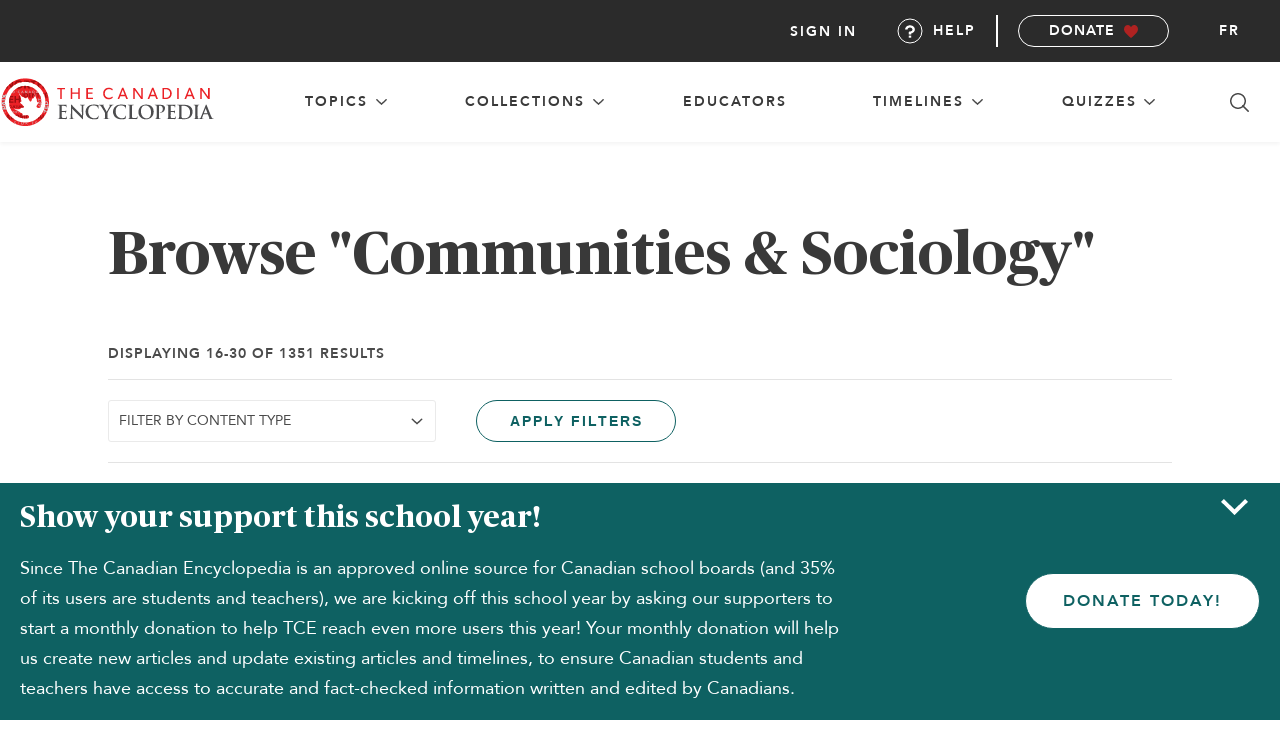

--- FILE ---
content_type: text/html; charset=UTF-8
request_url: https://development.thecanadianencyclopedia.ca/en/browse/people/communities-sociology?query=&page=2
body_size: 76856
content:
<!DOCTYPE html>
<html lang="en">
<head>
        <!-- Google Tag Manager -->
    <script async>
        (function(w,d,s,l,i){w[l]=w[l]||[];w[l].push({'gtm.start':
            new Date().getTime(),event:'gtm.js'});var f=d.getElementsByTagName(s)[0],
            j=d.createElement(s),dl=l!='dataLayer'?'&l='+l:'';j.async=true;j.src=
            'https://www.googletagmanager.com/gtm.js?id='+i+dl;f.parentNode.insertBefore(j,f);
        })(window,document,'script','dataLayer','GTM-NT3GRKD');
    </script>
    <noscript>
        <iframe src="https://www.googletagmanager.com/ns.html?id=GTM-NT3GRKD" height="0" width="0" style="display:none;visibility:hidden" ></iframe>
    </noscript>
    <!-- End Google Tag Manager -->


    <!-- Push user ID -->
    <script>
        if (document.querySelector('.mainUserSubMenu') !== null) {
            dataLayer.push({
                'userID': ''
            });
        }
    </script>
    <script>
        const Laravel = {
            csrfToken: "37uHUUNbjTTCwKHG83ropeTNEQd5sRG8NHFAPe6x",
            locale: "en"
        };
    </script>

    
            <meta name="robots" content="noindex, nofollow">
        <title>Communities &amp; Sociology | The Canadian Encyclopedia</title>
    
    <meta charset="utf-8">
    <meta http-equiv="X-UA-Compatible" content="IE=edge,chrome=1">
    <meta name="viewport" content="width=device-width, initial-scale=1">
    <link rel="manifest" href="https://development.thecanadianencyclopedia.ca/manifest.json">
    <meta name="description" content="History, politics, arts, science &amp; more: the Canadian Encyclopedia is your reference on Canada. Articles, timelines &amp; resources for teachers, students &amp; public.">

    <link rel="apple-touch-icon" sizes="57x57" href="https://development.thecanadianencyclopedia.ca/images/favicon/apple-icon-57x57.png?v=f22552fe571739798798bb695565903f">
<link rel="apple-touch-icon" sizes="60x60" href="https://development.thecanadianencyclopedia.ca/images/favicon/apple-icon-60x60.png?v=f417df6dda9ce41f908afc590778f94b">
<link rel="apple-touch-icon" sizes="72x72" href="https://development.thecanadianencyclopedia.ca/images/favicon/apple-icon-72x72.png?v=3af0c2e4ca8c973438f91f44e7a58d6c">
<link rel="apple-touch-icon" sizes="76x76" href="https://development.thecanadianencyclopedia.ca/images/favicon/apple-icon-76x76.png?v=41438835e152256cf9b311eb7eb116c0">
<link rel="apple-touch-icon" sizes="192x192" href="https://development.thecanadianencyclopedia.ca/images/favicon/apple-icon-precomposed.png?v=6d047b2f33e6b90d2af0b41ac01b0566">
<link rel="apple-touch-icon" sizes="192x192" href="https://development.thecanadianencyclopedia.ca/images/favicon/apple-icon.png?v=6d047b2f33e6b90d2af0b41ac01b0566">
<link rel="apple-touch-icon" sizes="114x114" href="https://development.thecanadianencyclopedia.ca/images/favicon/apple-icon-114x114.png?v=91501eda47ce85d33e0feae1630a4e99">
<link rel="apple-touch-icon" sizes="120x120" href="https://development.thecanadianencyclopedia.ca/images/favicon/apple-icon-120x120.png?v=43adb2769c1827f1dda68db736544ec4">
<link rel="apple-touch-icon" sizes="144x144" href="https://development.thecanadianencyclopedia.ca/images/favicon/apple-icon-144x144.png?v=670a8df278b4101e8bf081d7b9ebb258">
<link rel="apple-touch-icon" sizes="152x152" href="https://development.thecanadianencyclopedia.ca/images/favicon/apple-icon-152x152.png?v=db581da4dde2d406e52a132691b14680">
<link rel="apple-touch-icon" sizes="180x180" href="https://development.thecanadianencyclopedia.ca/images/favicon/apple-icon-180x180.png?v=8d4920caa59ad54fb454f2cd80ebfc1c">
<link rel="icon" type="image/png" sizes="192x192"  href="https://development.thecanadianencyclopedia.ca/images/favicon/android-icon-192x192.png?v=6d047b2f33e6b90d2af0b41ac01b0566">
<link rel="icon" type="image/png" sizes="36x36"  href="https://development.thecanadianencyclopedia.ca/images/favicon/android-icon-36x36.png?v=3e9842d534281da81a0f4b4c81a17592">
<link rel="icon" type="image/png" sizes="48x48"  href="https://development.thecanadianencyclopedia.ca/images/favicon/android-icon-48x48.png?v=7eb74dc9409ece0737d81a8ba5841bf7">
<link rel="icon" type="image/png" sizes="72x72"  href="https://development.thecanadianencyclopedia.ca/images/favicon/android-icon-72x72.png?v=3af0c2e4ca8c973438f91f44e7a58d6c">
<link rel="icon" type="image/png" sizes="36x36"  href="https://development.thecanadianencyclopedia.ca/images/favicon/android-icon-36x36.png?v=3e9842d534281da81a0f4b4c81a17592">
<link rel="icon" type="image/png" sizes="44x44"  href="https://development.thecanadianencyclopedia.ca/images/favicon/android-icon-44x44.png">
<link rel="icon" type="image/png" sizes="96x96" href="https://development.thecanadianencyclopedia.ca/images/favicon/favicon-96x96.png?v=a46206812744ada382bc23a1bc4f1357">
<link rel="icon" type="image/png" sizes="96x96" href="https://development.thecanadianencyclopedia.ca/images/favicon/favicon-96x96.png?v=a46206812744ada382bc23a1bc4f1357">
<link rel="icon" type="image/png" sizes="16x16" href="https://development.thecanadianencyclopedia.ca/images/favicon/favicon-16x16.png?v=ff43d9c7c67bb75a3d9a471a65e6724f">
<link rel="manifest" href="https://development.thecanadianencyclopedia.ca/images/favicon/manifest.json?v=de0c530598b698ec2dbe765b440b7479">
<meta name="msapplication-TileColor" content="#ffffff">
<meta name="msapplication-TileImage" content="/ms-icon-144x144.png')}}">
<meta name="theme-color" content="#ffffff">

<link rel="shortcut icon" href="https://development.thecanadianencyclopedia.ca/images/favicon/favicon.ico?v=45c5ae5e358dcde8acbbf3140859fb18" type="image/x-icon">
<link rel="icon" href="https://development.thecanadianencyclopedia.ca/images/favicon/favicon.ico?v=45c5ae5e358dcde8acbbf3140859fb18" type="image/x-icon">

        <link rel="canonical" href="https://development.thecanadianencyclopedia.ca/en/browse/people/communities-sociology">
        <link rel="alternate" hreflang="fr" href="https://development.thecanadianencyclopedia.ca/fr/naviguer/personnes/communautes-sociologie">
        
    <!-- preload fonts -->
    <link rel="preload" href="https://development.thecanadianencyclopedia.ca/fonts/publico/Publico-Roman.ttf?v=da5cf4834925266e3fe9373d7c20987a" as="font" type="font/ttf" crossorigin>
    <link rel="preload" href="https://development.thecanadianencyclopedia.ca/fonts/publico/Publico-Bold.ttf?v=3ad7881260304548a929a8add091efad" as="font" type="font/ttf" crossorigin>
    <link rel="preload" href="https://development.thecanadianencyclopedia.ca/fonts/publico/Publico-Italic.ttf?v=a670bc7591f940131b96c1427a8bfcf9" as="font" type="font/ttf" crossorigin>
    <link rel="preload" href="https://development.thecanadianencyclopedia.ca/fonts/publico/Publico-BoldItalic.ttf?v=1e6ee343e8f0d8d4784e7adaf55be5ed" as="font" type="font/ttf" crossorigin>
    <link rel="preload" href="https://development.thecanadianencyclopedia.ca/fonts/avenir/Avenir-Roman.ttf?v=c4ed2390b8880049113ca6b174e5393e" as="font" type="font/ttf" crossorigin>
    <link rel="preload" href="https://development.thecanadianencyclopedia.ca/fonts/avenir/Avenir-Heavy.ttf?v=6880b7f440fee3d3d23778d295fda4fc" as="font" type="font/ttf" crossorigin>
    <link rel="preload" href="https://development.thecanadianencyclopedia.ca/fonts/avenir/Avenir-Oblique.ttf?v=b934234a7cf41ebc3b0ed646c856d94a" as="font" type="font/ttf" crossorigin>
    <link rel="preload" href="https://development.thecanadianencyclopedia.ca/fonts/avenir/Avenir-HeavyOblique.ttf?v=86f5c8cc80dbc9fdac444dacf0798808" as="font" type="font/ttf" crossorigin>
    <!-- end preload fonts -->

    <link rel="stylesheet" type="text/css" href="https://development.thecanadianencyclopedia.ca/css/styles.css?v=5ea8735b5f032dda8608ea7645d5bda1">
    <link rel="stylesheet" type="text/css" href="https://cdnjs.cloudflare.com/ajax/libs/Trumbowyg/2.20.0/ui/trumbowyg.min.css">
        <script>
            // Polyfill if IE11
            var isIE11 = !!window.MSInputMethodContext && !!document.documentMode;
            if (isIE11) {
                document.write('<script src="https://cdnjs.cloudflare.com/polyfill/v3/polyfill.min.js"><\/script>');
            }

            if ('serviceWorker' in navigator ) {
              window.addEventListener('load', function() {
                  navigator.serviceWorker.register('/service-worker.js').then(function(registration) {
                      // Registration was successful
                      console.log('ServiceWorker registration successful with scope: ', registration.scope);
                  }, function(err) {
                      // registration failed :(
                      console.log('ServiceWorker registration failed: ', err);
                  });
              });
          }
    </script>
    <script src="https://code.jquery.com/jquery-2.2.4.min.js" integrity="sha256-BbhdlvQf/xTY9gja0Dq3HiwQF8LaCRTXxZKRutelT44=" crossorigin="anonymous"></script>
    <script src="https://code.jquery.com/ui/1.12.1/jquery-ui.min.js"></script>

    <!-- schema.org definitions -->
        <script type="application/ld+json">
        {
            "@context": "https://schema.org",
            "@type": "Organization",
            "additionalType": "Charity",
            "@id": "https://www.thecanadianencyclopedia.ca/#organization",
            "name": "The Canadian Encyclopedia",
            "url": "https://www.thecanadianencyclopedia.ca/",
            "description": "The Canadian Encyclopedia is a free, bilingual online resource and the only established national encyclopedia of its kind in the world. It offers the largest collection of authored, accurate and continually updated articles focused on Canada’s history and culture.",
            "nonprofitStatus": "Nonprofit",
            "logo": "https://www.thecanadianencyclopedia.ca/images/logo-en.svg",
            "address": {
                "@type": "PostalAddress",
                "streetAddress": "10 Adelaide Street East, Suite 400",
                "addressLocality": "Toronto",
                "addressRegion": "ON",
                "postalCode": "M5C 1J3",
                "addressCountry": "CA"
            },
            "contactPoint": [
                {
                    "@type": "ContactPoint",
                    "contactType": "Customer Service",
                    "telephone": "+1-866-701-1867",
                    "contactOption": "TollFree",
                    "areaServed": "CA",
                    "availableLanguage": [
                        "English"
                    ],
                    "email": "mailto:info@historicacanada.ca"
                }
            ],
            "sameAs": [
                "https://www.facebook.com/TheCanadianEncyclopedia"
            ]
        }
    </script>
</head>
<body id="body" data-lang="en" class="haveSidebar en  browsepage ">
    
    <script>
	const Laravel = {
		csrfToken: "37uHUUNbjTTCwKHG83ropeTNEQd5sRG8NHFAPe6x",
		locale: "en"
	};
</script>

<header id="header" class="header">
	<nav class="nav" role="navigation">
		<div id="nav-top" class="nav-menu--top">
			<div class="nav-logo--en">
				<a aria-label="The Canadian Encyclopedia homepage" class="nav-logo__link" href="https://development.thecanadianencyclopedia.ca/en">
				</a>
			</div>
			<button class="nav-icon--search js-search-tab" aria-label="Search in Canadian Encyclopedia"></button>

			<button id="nav-menu-toggle" class="nav-icon--hamburger-menu" aria-label="open main navigation">
				<div class="icon-container">
					<span class="top"></span>
					<span class="middle"></span>
					<span class="bottom"></span>
				</div>
			</button>
		</div>

		<div id="nav-mid" class="nav-menu--mid">

			
			<section class="nav-menu--mid__item dropdown-group">
					<button class="nav-menu--mid__item__heading dropdown-toggler" aria-haspopup="true" >
						<span class="top-level-link">
							topics
						</span>
						<span class="toggle-icon"></span>
					</button>
				<div class="sub-menu--topics dropdown-body" aria-expanded="false">
					<div class="sub-menu__container">
                    <section id="People" class="sub-menu__wrapper nav-menu--mid__item dropdown-group">
            <div class="sub-menu__heading">
                <a href="https://development.thecanadianencyclopedia.ca/en/browse/people" aria-label="Browse topic: People">
                    People
                </a>
                <button class="sub-menu__button dropdown-toggler accordion-toggler" aria-label="expand section People">
                    <span class="toggle-icon"></span>
                </button>
            </div>
            <ul class="sub-menu nested dropdown-body" aria-expanded="false">
                                <li class="sub-menu__heading">
                    <a href="https://development.thecanadianencyclopedia.ca/en/browse/people/arts-culture"
                       aria-label="Browse topic: People, category Arts &amp; Culture"
                    >
                        Arts &amp; Culture
                    </a>
                </li>
                                <li class="sub-menu__heading">
                    <a href="https://development.thecanadianencyclopedia.ca/en/browse/people/business-economics"
                       aria-label="Browse topic: People, category Business &amp; Economics"
                    >
                        Business &amp; Economics
                    </a>
                </li>
                                <li class="sub-menu__heading">
                    <a href="https://development.thecanadianencyclopedia.ca/en/browse/people/communities-sociology"
                       aria-label="Browse topic: People, category Communities &amp; Sociology"
                    >
                        Communities &amp; Sociology
                    </a>
                </li>
                                <li class="sub-menu__heading">
                    <a href="https://development.thecanadianencyclopedia.ca/en/browse/people/education"
                       aria-label="Browse topic: People, category Education"
                    >
                        Education
                    </a>
                </li>
                                <li class="sub-menu__heading">
                    <a href="https://development.thecanadianencyclopedia.ca/en/browse/people/history-historical-figures"
                       aria-label="Browse topic: People, category History/Historical Figures"
                    >
                        History/Historical Figures
                    </a>
                </li>
                                <li class="sub-menu__heading">
                    <a href="https://development.thecanadianencyclopedia.ca/en/browse/people/military"
                       aria-label="Browse topic: People, category Military"
                    >
                        Military
                    </a>
                </li>
                                <li class="sub-menu__heading">
                    <a href="https://development.thecanadianencyclopedia.ca/en/browse/people/nature-geography"
                       aria-label="Browse topic: People, category Nature &amp; Geography"
                    >
                        Nature &amp; Geography
                    </a>
                </li>
                                <li class="sub-menu__heading">
                    <a href="https://development.thecanadianencyclopedia.ca/en/browse/people/politics-law"
                       aria-label="Browse topic: People, category Politics &amp; Law"
                    >
                        Politics &amp; Law
                    </a>
                </li>
                                <li class="sub-menu__heading">
                    <a href="https://development.thecanadianencyclopedia.ca/en/browse/people/science-technology"
                       aria-label="Browse topic: People, category Science &amp; Technology"
                    >
                        Science &amp; Technology
                    </a>
                </li>
                                <li class="sub-menu__heading">
                    <a href="https://development.thecanadianencyclopedia.ca/en/browse/people/sports-recreation"
                       aria-label="Browse topic: People, category Sports &amp; Recreation"
                    >
                        Sports &amp; Recreation
                    </a>
                </li>
                            </ul>
        </section>
                    <section id="Places" class="sub-menu__wrapper nav-menu--mid__item dropdown-group">
            <div class="sub-menu__heading">
                <a href="https://development.thecanadianencyclopedia.ca/en/browse/places" aria-label="Browse topic: Places">
                    Places
                </a>
                <button class="sub-menu__button dropdown-toggler accordion-toggler" aria-label="expand section Places">
                    <span class="toggle-icon"></span>
                </button>
            </div>
            <ul class="sub-menu nested dropdown-body" aria-expanded="false">
                                <li class="sub-menu__heading">
                    <a href="https://development.thecanadianencyclopedia.ca/en/browse/places/arts-culture"
                       aria-label="Browse topic: Places, category Arts &amp; Culture"
                    >
                        Arts &amp; Culture
                    </a>
                </li>
                                <li class="sub-menu__heading">
                    <a href="https://development.thecanadianencyclopedia.ca/en/browse/places/buildings-monuments"
                       aria-label="Browse topic: Places, category Buildings &amp; Monuments"
                    >
                        Buildings &amp; Monuments
                    </a>
                </li>
                                <li class="sub-menu__heading">
                    <a href="https://development.thecanadianencyclopedia.ca/en/browse/places/cities-populated-places"
                       aria-label="Browse topic: Places, category Cities &amp; Populated Places"
                    >
                        Cities &amp; Populated Places
                    </a>
                </li>
                                <li class="sub-menu__heading">
                    <a href="https://development.thecanadianencyclopedia.ca/en/browse/places/geographical-features"
                       aria-label="Browse topic: Places, category Geographical features"
                    >
                        Geographical features
                    </a>
                </li>
                                <li class="sub-menu__heading">
                    <a href="https://development.thecanadianencyclopedia.ca/en/browse/places/historic-sites"
                       aria-label="Browse topic: Places, category Historic sites"
                    >
                        Historic sites
                    </a>
                </li>
                                <li class="sub-menu__heading">
                    <a href="https://development.thecanadianencyclopedia.ca/en/browse/places/military"
                       aria-label="Browse topic: Places, category Military"
                    >
                        Military
                    </a>
                </li>
                                <li class="sub-menu__heading">
                    <a href="https://development.thecanadianencyclopedia.ca/en/browse/places/parks-nature-reserves"
                       aria-label="Browse topic: Places, category Parks &amp; Nature Reserves"
                    >
                        Parks &amp; Nature Reserves
                    </a>
                </li>
                                <li class="sub-menu__heading">
                    <a href="https://development.thecanadianencyclopedia.ca/en/browse/places/provinces-territories"
                       aria-label="Browse topic: Places, category Provinces &amp; Territories"
                    >
                        Provinces &amp; Territories
                    </a>
                </li>
                                <li class="sub-menu__heading">
                    <a href="https://development.thecanadianencyclopedia.ca/en/browse/places/transportation"
                       aria-label="Browse topic: Places, category Transportation"
                    >
                        Transportation
                    </a>
                </li>
                            </ul>
        </section>
                    <section id="Things" class="sub-menu__wrapper nav-menu--mid__item dropdown-group">
            <div class="sub-menu__heading">
                <a href="https://development.thecanadianencyclopedia.ca/en/browse/things" aria-label="Browse topic: Things">
                    Things
                </a>
                <button class="sub-menu__button dropdown-toggler accordion-toggler" aria-label="expand section Things">
                    <span class="toggle-icon"></span>
                </button>
            </div>
            <ul class="sub-menu nested dropdown-body" aria-expanded="false">
                                <li class="sub-menu__heading">
                    <a href="https://development.thecanadianencyclopedia.ca/en/browse/things/arts-culture"
                       aria-label="Browse topic: Things, category Arts &amp; Culture"
                    >
                        Arts &amp; Culture
                    </a>
                </li>
                                <li class="sub-menu__heading">
                    <a href="https://development.thecanadianencyclopedia.ca/en/browse/things/business-economics"
                       aria-label="Browse topic: Things, category Business &amp; Economics"
                    >
                        Business &amp; Economics
                    </a>
                </li>
                                <li class="sub-menu__heading">
                    <a href="https://development.thecanadianencyclopedia.ca/en/browse/things/communities-sociology"
                       aria-label="Browse topic: Things, category Communities &amp; Sociology"
                    >
                        Communities &amp; Sociology
                    </a>
                </li>
                                <li class="sub-menu__heading">
                    <a href="https://development.thecanadianencyclopedia.ca/en/browse/things/education"
                       aria-label="Browse topic: Things, category Education"
                    >
                        Education
                    </a>
                </li>
                                <li class="sub-menu__heading">
                    <a href="https://development.thecanadianencyclopedia.ca/en/browse/things/history"
                       aria-label="Browse topic: Things, category History"
                    >
                        History
                    </a>
                </li>
                                <li class="sub-menu__heading">
                    <a href="https://development.thecanadianencyclopedia.ca/en/browse/things/military"
                       aria-label="Browse topic: Things, category Military"
                    >
                        Military
                    </a>
                </li>
                                <li class="sub-menu__heading">
                    <a href="https://development.thecanadianencyclopedia.ca/en/browse/things/nature-geography"
                       aria-label="Browse topic: Things, category Nature &amp; Geography"
                    >
                        Nature &amp; Geography
                    </a>
                </li>
                                <li class="sub-menu__heading">
                    <a href="https://development.thecanadianencyclopedia.ca/en/browse/things/politics-law"
                       aria-label="Browse topic: Things, category Politics &amp; Law"
                    >
                        Politics &amp; Law
                    </a>
                </li>
                                <li class="sub-menu__heading">
                    <a href="https://development.thecanadianencyclopedia.ca/en/browse/things/science-technology"
                       aria-label="Browse topic: Things, category Science &amp; Technology"
                    >
                        Science &amp; Technology
                    </a>
                </li>
                                <li class="sub-menu__heading">
                    <a href="https://development.thecanadianencyclopedia.ca/en/browse/things/sports-recreation"
                       aria-label="Browse topic: Things, category Sports &amp; Recreation"
                    >
                        Sports &amp; Recreation
                    </a>
                </li>
                            </ul>
        </section>
        </div>

				</div>
			</section>

			
			<section class="nav-menu--mid__item dropdown-group">
				<button class="nav-menu--mid__item__heading dropdown-toggler" aria-haspopup="true" >
					<span class="top-level-link">
						Collections
					</span>
					<span class="toggle-icon"></span>
				</button>
				<div class="sub-menu--cta dropdown-body" aria-expanded="false">

					<div class="sub-menu__container">
						<ul class="sub-menu__wrapper nav-menu--mid__item dropdown-group">
							<li class="sub-menu__heading">
								<a href="https://development.thecanadianencyclopedia.ca/en/collections">
                                    All Collections
								</a>
							</li>
							<li class="sub-menu__heading">
								<a href="https://development.thecanadianencyclopedia.ca/en/the-memory-project">
                                    The Memory Project
								</a>
							</li>
							<li class="sub-menu__heading">
								<a href="https://development.thecanadianencyclopedia.ca/en/cdc">
                                    Canada During COVID-19
								</a>
							</li>
						</ul>
                                                    <div class="sub-menu__image">
                                <div class="image-container">
                                    <img src="https://d2ttikhf7xbzbs.cloudfront.net/MemoryProject/TCECollectionArchiveCollage-2.png"
                                        data-src="https://d2ttikhf7xbzbs.cloudfront.net/MemoryProject/TCECollectionArchiveCollage-2.png"
                                        alt=""
                                    />
                                </div>
                                <a href="https://development.thecanadianencyclopedia.ca/en/collection/the-memory-project-archive-collection" class="sub-menu__image__link"> Explore the  The Memory Project Archive  collection
                                <span class="link-arrow"></span>
                                </a>
                            </div>
                        					</div>
				</div>
			</section>

			
			<section class="nav-menu--mid__item dropdown-group">
				<a href="https://development.thecanadianencyclopedia.ca/en/educators" class="nav-menu--mid__item__heading dropdown-toggler">
					<span class="top-level-link">
						Educators
					</span>
				</a>
			</section>

			
			<section class="nav-menu--mid__item dropdown-group">
				<button class="nav-menu--mid__item__heading dropdown-toggler" aria-haspopup="true" >
					<span class="top-level-link">
						Timelines
					</span>
					<span class="toggle-icon"></span>
				</button>
				<div class="sub-menu--cta dropdown-body" aria-expanded="false">

					<div class="sub-menu__container">
						<ul class="sub-menu__wrapper nav-menu--mid__item dropdown-group">
                            <li class="sub-menu__heading">
                                <a href="https://development.thecanadianencyclopedia.ca/en/timelines">
                                    All Timelines
                                </a>
                            </li>
							<li class="sub-menu__heading">
								<a href="https://development.thecanadianencyclopedia.ca/en/timelines/people">
                                    People
								</a>
							</li>
							<li class="sub-menu__heading">
								<a href="https://development.thecanadianencyclopedia.ca/en/timelines/places">
                                    Places
								</a>
							</li>
							<li class="sub-menu__heading">
								<a href="https://development.thecanadianencyclopedia.ca/en/timelines/things">
                                    Things
								</a>
							</li>
						</ul>
                                                    <div class="sub-menu__image">
                                <div class="image-container">
                                    <img src="https://d2ttikhf7xbzbs.cloudfront.net/media/media/4b5beb76-524c-45d8-81fb-a0228fb51abf.jpg" data-src="https://d2ttikhf7xbzbs.cloudfront.net/media/media/4b5beb76-524c-45d8-81fb-a0228fb51abf.jpg" alt="Family during Great Depression"/>
                                </div>
                                <a href="https://development.thecanadianencyclopedia.ca/en/timeline/canada-in-the-1930s" class="sub-menu__image__link">Explore the  Canada in the 1930s  timeline
                                    <span class="link-arrow" aria-hidden="true"></span>
                                </a>
                            </div>
                        					</div>
				</div>
			</section>


			
			<section class="nav-menu--mid__item dropdown-group">
				<button class="nav-menu--mid__item__heading dropdown-toggler" aria-haspopup="true" >
					<span class="top-level-link">
						Quizzes
					</span>
					<span class="toggle-icon"></span>
				</button>
				<div class="sub-menu--cta dropdown-body" aria-expanded="false">

					<div class="sub-menu__container">
						<ul class="sub-menu__wrapper nav-menu--mid__item dropdown-group">
							<li class="sub-menu__heading">
								<a href="https://development.thecanadianencyclopedia.ca/en/quizzes">
                                    Quizzes
								</a>
							</li>
							<li class="sub-menu__heading">
								<a href="https://development.thecanadianencyclopedia.ca/en/quiz/cc-quiz-citizenship">
                                    The Challenge
								</a>
							</li>
						</ul>
                                                    <div class="sub-menu__image">
                                <div class="image-container">
                                    <img
									src="https://d2ttikhf7xbzbs.cloudfront.net/can_quiz.png"
									data-src="https://d2ttikhf7xbzbs.cloudfront.net/can_quiz.png"
									alt=""/>
                                </div>
                                <a href="https://development.thecanadianencyclopedia.ca/en/quiz/timeline" class="sub-menu__image__link">Timeline
                                    <span class="link-arrow"></span>
                                </a>
                            </div>
                        					</div>
				</div>
			</section>

			
			<button class="nav-icon--search js-search-tab" aria-label="Search in Canadian Encyclopedia"></button>
		</div>

		<ul id="nav-low" class="nav-menu--low">
			<li class="nav-menu--low__item">
									<a class="articleNavPopupEvent btn-login nav-link" href="#" data-target="popup-login" data-toggle="modal" aria-haspopup="dialog">
						Sign in
					</a>
							</li>
			<li class="nav-menu--low__item">
				<a class="nav-link help-btn" href="/en/about/faq" id="nav-help">
					<i class="i-help"></i>Help
				</a>
			</li>
			<li class="nav-menu--low__item--btn">
				<a class="b b-sm b-monochrome b-icon-heart" href="https://development.thecanadianencyclopedia.ca/en/donate" target="_blank">
					Donate
				</a>
			</li>
										<li class="nav-menu--low__item--lang-toggle">
					<a class="nav-link" href="https://development.thecanadianencyclopedia.ca/fr/naviguer/personnes/communautes-sociologie" aria-label="Toggle site language">fr</a>
				</li>
								</ul>

	</nav>
</header>

<div id="search" class="searchContainer"  >
    <div class="searchPanel">
        <div class="searchPanel-head">
            <img src="https://development.thecanadianencyclopedia.ca/images/logo-tce.svg?v=96550f8de20f4537bc4ad37b01dff7f1" alt="The Canadian Encyclopedia">
            <h2 class="searchPanel-title">Search The Canadian Encyclopedia</h2>
        </div>
        <div class="searchPanel-input-wrap">
            <form id="form-search" name="form-search" method="get" data-action="https://development.thecanadianencyclopedia.ca/en/search">
                <input data-getsearchroute="/en/json/search" name="query" type="text" class="input-search input-xl input-fullSpan searchPanel-input" id="inputSearch" />
                <button class="searchPanel-searchBtn">
                    <img src="https://development.thecanadianencyclopedia.ca/images/i-search.svg?v=a1e99ea3dd07831352832b022428584e" alt="Search">
                </button>
                <button class="searchPanel-exit">
                    <img src="https://development.thecanadianencyclopedia.ca/images/i-exit.svg?v=2601c4155c28e62e1eb2ebc7de9bd1ee" alt="Exit search">
                </button>
            </form>

            <ul class="search-results">

            </ul>
        </div>
        <p aria-hidden="true" role="alert" class="searchPanel-errorMsg">Enter your search term</p>
        <div></div>
    </div>
</div>


<div id="popup-login" class="modal">
    <div class="popup-wrapper">
        <div class="popup-content">
            <div class="popup-connect">
                <h2 class="popup-title">Login</h2>
                                <form method="POST" action="https://development.thecanadianencyclopedia.ca/en/members" accept-charset="UTF-8" id="tceLogin" class="form"><input name="_token" type="hidden" value="37uHUUNbjTTCwKHG83ropeTNEQd5sRG8NHFAPe6x">
                    <div class="input-group">
                        <div class="input-group">
                            <input class="form-login-email form-control input input-fullSpan" placeholder="Email" name="email" type="email" value="">
                            <span class="glyphicon glyphicon-envelope form-control-feedback"></span>
                        </div>
                        <div class="input-group">
                            <input class="form-login-password form-control form-password input input-fullSpan" placeholder="Password" name="password" type="password" value="">
                            <span class="glyphicon glyphicon-envelope form-control-feedback"></span>
                        </div>
                    </div>
                    <div class="js-login-error error"></div>
                    <div class="popup-login-option">
                        <div class="popup-helpers-container">
                            <div class="form-remember">
                                <input name="remember_me" type="checkbox" value="1">
                                <label for="remember_me">Remember me</label>
                            </div>
                            <div class="form-forgot-pass">
                                <a href="https://development.thecanadianencyclopedia.ca/auth/password/reset" class="b-link">I forgot my password</a><br>
                            </div>
                        </div>
                        <input class="b b-md b-invert btn-login-submit" type="submit" value="Submit">
                        <p class="text-line">or</p>
                        <a href="https://development.thecanadianencyclopedia.ca/auth/facebook" class="btn btn-facebook"><img src="https://development.thecanadianencyclopedia.ca/images/i-facebook-white.svg?v=3decbb62f20c49bf2a86d220cbf213d8" alt="Share on Facebook" title="Share on Facebook"> Login With Facebook</a>
                        <a href="https://development.thecanadianencyclopedia.ca/auth/twitter" class="btn btn-twitter"><img src="https://development.thecanadianencyclopedia.ca/images/i-twitter-x-white.svg?v=762dd4e2da316070386a19085588add2" alt="Share on X" title="Share on X"> Login With X</a>
                    </div>
                </form>
            </div>
            <div class="popup-body login-popup-body">
                <a class="popup-close" data-dismiss="modal"></a>
                <h3>Why sign up?</h3>
                <p>Signing up enhances your TCE experience with the ability to save items to your personal reading list, and access the interactive map.</p>
                <a href="https://development.thecanadianencyclopedia.ca/en/members/register" class="b b-md b-primary">Create Account </a>
            </div>
        </div>
    </div>
</div>

                <div class="sidebar-layout">
            <div class="sidebar js-sidebar" id="browse-sidebar">
        <browse-sidebar initial-data="{&quot;1&quot;:{&quot;id&quot;:&quot;7f3a5a81-4a47-4dd8-9e78-72b72bb14b33&quot;,&quot;parent_id&quot;:null,&quot;lft&quot;:221,&quot;rgt&quot;:1576,&quot;created_at&quot;:&quot;2018-07-25T18:14:51.000000Z&quot;,&quot;updated_at&quot;:&quot;2018-07-25T18:14:51.000000Z&quot;,&quot;depth&quot;:0,&quot;children&quot;:[{&quot;id&quot;:&quot;1c6e79bc-1e94-437c-93f8-15656bb041a2&quot;,&quot;parent_id&quot;:&quot;7f3a5a81-4a47-4dd8-9e78-72b72bb14b33&quot;,&quot;lft&quot;:222,&quot;rgt&quot;:305,&quot;created_at&quot;:&quot;2018-07-25T18:14:51.000000Z&quot;,&quot;updated_at&quot;:&quot;2018-07-25T18:14:51.000000Z&quot;,&quot;depth&quot;:1,&quot;children&quot;:[{&quot;id&quot;:&quot;00177b31-0bad-4078-8f74-0518df853a1e&quot;,&quot;parent_id&quot;:&quot;1c6e79bc-1e94-437c-93f8-15656bb041a2&quot;,&quot;lft&quot;:223,&quot;rgt&quot;:224,&quot;created_at&quot;:&quot;2018-07-25T18:14:51.000000Z&quot;,&quot;updated_at&quot;:&quot;2018-07-25T18:14:51.000000Z&quot;,&quot;depth&quot;:2,&quot;title&quot;:&quot;Atlantic Canada&quot;,&quot;slug&quot;:&quot;atlantic-canada&quot;,&quot;translations&quot;:[{&quot;id&quot;:&quot;02144084-d60c-4f88-aed7-661d18484b6e&quot;,&quot;category_id&quot;:&quot;00177b31-0bad-4078-8f74-0518df853a1e&quot;,&quot;title&quot;:&quot;Atlantic Canada&quot;,&quot;slug&quot;:&quot;atlantic-canada&quot;,&quot;locale&quot;:&quot;en&quot;},{&quot;id&quot;:&quot;503a7346-ecd4-4bff-9499-77db84916013&quot;,&quot;category_id&quot;:&quot;00177b31-0bad-4078-8f74-0518df853a1e&quot;,&quot;title&quot;:&quot;Canada atlantique&quot;,&quot;slug&quot;:&quot;canada-atlantique&quot;,&quot;locale&quot;:&quot;fr&quot;}],&quot;children&quot;:[]},{&quot;id&quot;:&quot;0666a130-e454-458f-b83c-513ebec9c0e0&quot;,&quot;parent_id&quot;:&quot;1c6e79bc-1e94-437c-93f8-15656bb041a2&quot;,&quot;lft&quot;:225,&quot;rgt&quot;:226,&quot;created_at&quot;:&quot;2018-07-25T18:14:51.000000Z&quot;,&quot;updated_at&quot;:&quot;2018-07-25T18:14:51.000000Z&quot;,&quot;depth&quot;:2,&quot;title&quot;:&quot;New France&quot;,&quot;slug&quot;:&quot;new-france&quot;,&quot;translations&quot;:[{&quot;id&quot;:&quot;6ec24548-89f7-4db8-ad09-bdf7e8432893&quot;,&quot;category_id&quot;:&quot;0666a130-e454-458f-b83c-513ebec9c0e0&quot;,&quot;title&quot;:&quot;New France&quot;,&quot;slug&quot;:&quot;new-france&quot;,&quot;locale&quot;:&quot;en&quot;},{&quot;id&quot;:&quot;312c7a64-791a-4383-88a3-933dd63ab475&quot;,&quot;category_id&quot;:&quot;0666a130-e454-458f-b83c-513ebec9c0e0&quot;,&quot;title&quot;:&quot;Nouvelle-France&quot;,&quot;slug&quot;:&quot;nouvelle-france&quot;,&quot;locale&quot;:&quot;fr&quot;}],&quot;children&quot;:[]},{&quot;id&quot;:&quot;080c7ae8-1db7-43f4-8645-8f58913245a4&quot;,&quot;parent_id&quot;:&quot;1c6e79bc-1e94-437c-93f8-15656bb041a2&quot;,&quot;lft&quot;:227,&quot;rgt&quot;:246,&quot;created_at&quot;:&quot;2018-07-25T18:14:51.000000Z&quot;,&quot;updated_at&quot;:&quot;2018-07-25T18:14:51.000000Z&quot;,&quot;depth&quot;:2,&quot;title&quot;:&quot;Women&quot;,&quot;slug&quot;:&quot;women&quot;,&quot;translations&quot;:[{&quot;id&quot;:&quot;b4f03459-19d9-4a1b-947a-3362a80c8524&quot;,&quot;category_id&quot;:&quot;080c7ae8-1db7-43f4-8645-8f58913245a4&quot;,&quot;title&quot;:&quot;Women&quot;,&quot;slug&quot;:&quot;women&quot;,&quot;locale&quot;:&quot;en&quot;},{&quot;id&quot;:&quot;bc21555f-e99f-4814-8935-f88597da0e3e&quot;,&quot;category_id&quot;:&quot;080c7ae8-1db7-43f4-8645-8f58913245a4&quot;,&quot;title&quot;:&quot;Femmes&quot;,&quot;slug&quot;:&quot;femmes&quot;,&quot;locale&quot;:&quot;fr&quot;}],&quot;children&quot;:[]},{&quot;id&quot;:&quot;15db542d-ac5f-4f05-b0ed-039b8241cea9&quot;,&quot;parent_id&quot;:&quot;1c6e79bc-1e94-437c-93f8-15656bb041a2&quot;,&quot;lft&quot;:247,&quot;rgt&quot;:252,&quot;created_at&quot;:&quot;2018-07-25T18:14:51.000000Z&quot;,&quot;updated_at&quot;:&quot;2018-07-25T18:14:51.000000Z&quot;,&quot;depth&quot;:2,&quot;title&quot;:&quot;Confederation&quot;,&quot;slug&quot;:&quot;confederation&quot;,&quot;translations&quot;:[{&quot;id&quot;:&quot;30db7680-1e44-410d-954b-2e7c35ab7f31&quot;,&quot;category_id&quot;:&quot;15db542d-ac5f-4f05-b0ed-039b8241cea9&quot;,&quot;title&quot;:&quot;Confederation&quot;,&quot;slug&quot;:&quot;confederation&quot;,&quot;locale&quot;:&quot;en&quot;},{&quot;id&quot;:&quot;29a26040-209b-47ee-a4ed-cf6f5a2f9ca9&quot;,&quot;category_id&quot;:&quot;15db542d-ac5f-4f05-b0ed-039b8241cea9&quot;,&quot;title&quot;:&quot;Conf\u00e9d\u00e9ration&quot;,&quot;slug&quot;:&quot;confederation&quot;,&quot;locale&quot;:&quot;fr&quot;}],&quot;children&quot;:[]},{&quot;id&quot;:&quot;41e7a751-3068-4383-a66a-d8fd540a4060&quot;,&quot;parent_id&quot;:&quot;1c6e79bc-1e94-437c-93f8-15656bb041a2&quot;,&quot;lft&quot;:253,&quot;rgt&quot;:254,&quot;created_at&quot;:&quot;2018-07-25T18:14:51.000000Z&quot;,&quot;updated_at&quot;:&quot;2018-07-25T18:14:51.000000Z&quot;,&quot;depth&quot;:2,&quot;title&quot;:&quot;Lower Canada&quot;,&quot;slug&quot;:&quot;lower-canada&quot;,&quot;translations&quot;:[{&quot;id&quot;:&quot;f29781a3-dd18-4582-ae9f-293411e00d98&quot;,&quot;category_id&quot;:&quot;41e7a751-3068-4383-a66a-d8fd540a4060&quot;,&quot;title&quot;:&quot;Lower Canada&quot;,&quot;slug&quot;:&quot;lower-canada&quot;,&quot;locale&quot;:&quot;en&quot;},{&quot;id&quot;:&quot;56811a81-ff7f-40a8-8b55-4437cd88fd1f&quot;,&quot;category_id&quot;:&quot;41e7a751-3068-4383-a66a-d8fd540a4060&quot;,&quot;title&quot;:&quot;Haut-Canada&quot;,&quot;slug&quot;:&quot;haut-canada&quot;,&quot;locale&quot;:&quot;fr&quot;}],&quot;children&quot;:[]},{&quot;id&quot;:&quot;8c997515-ac2f-4ebf-a000-61ff1e50ef6e&quot;,&quot;parent_id&quot;:&quot;1c6e79bc-1e94-437c-93f8-15656bb041a2&quot;,&quot;lft&quot;:255,&quot;rgt&quot;:256,&quot;created_at&quot;:&quot;2018-07-25T18:14:51.000000Z&quot;,&quot;updated_at&quot;:&quot;2018-07-25T18:14:51.000000Z&quot;,&quot;depth&quot;:2,&quot;title&quot;:&quot;Upper Canada&quot;,&quot;slug&quot;:&quot;upper-canada&quot;,&quot;translations&quot;:[{&quot;id&quot;:&quot;de961969-91d9-4070-99e0-1b5a71c19758&quot;,&quot;category_id&quot;:&quot;8c997515-ac2f-4ebf-a000-61ff1e50ef6e&quot;,&quot;title&quot;:&quot;Upper Canada&quot;,&quot;slug&quot;:&quot;upper-canada&quot;,&quot;locale&quot;:&quot;en&quot;},{&quot;id&quot;:&quot;02e16da5-f1c6-4dd8-b89c-096abe7ab56a&quot;,&quot;category_id&quot;:&quot;8c997515-ac2f-4ebf-a000-61ff1e50ef6e&quot;,&quot;title&quot;:&quot;Bas-Canada&quot;,&quot;slug&quot;:&quot;bas-canada&quot;,&quot;locale&quot;:&quot;fr&quot;}],&quot;children&quot;:[]},{&quot;id&quot;:&quot;987e72d4-d1f1-4936-92f1-567bc2e1257f&quot;,&quot;parent_id&quot;:&quot;1c6e79bc-1e94-437c-93f8-15656bb041a2&quot;,&quot;lft&quot;:257,&quot;rgt&quot;:258,&quot;created_at&quot;:&quot;2018-07-25T18:14:51.000000Z&quot;,&quot;updated_at&quot;:&quot;2018-07-25T18:14:51.000000Z&quot;,&quot;depth&quot;:2,&quot;title&quot;:&quot;Military&quot;,&quot;slug&quot;:&quot;military&quot;,&quot;translations&quot;:[{&quot;id&quot;:&quot;1f007c27-ef95-4cd9-ba7a-46def2b8d463&quot;,&quot;category_id&quot;:&quot;987e72d4-d1f1-4936-92f1-567bc2e1257f&quot;,&quot;title&quot;:&quot;Military&quot;,&quot;slug&quot;:&quot;military&quot;,&quot;locale&quot;:&quot;en&quot;},{&quot;id&quot;:&quot;02afcc33-75d6-4470-b1dc-0b321f0e6d53&quot;,&quot;category_id&quot;:&quot;987e72d4-d1f1-4936-92f1-567bc2e1257f&quot;,&quot;title&quot;:&quot;Militaire&quot;,&quot;slug&quot;:&quot;militaire&quot;,&quot;locale&quot;:&quot;fr&quot;}],&quot;children&quot;:[]},{&quot;id&quot;:&quot;9c67201c-5755-4b29-98f1-2ef6837db887&quot;,&quot;parent_id&quot;:&quot;1c6e79bc-1e94-437c-93f8-15656bb041a2&quot;,&quot;lft&quot;:259,&quot;rgt&quot;:280,&quot;created_at&quot;:&quot;2018-07-25T18:14:51.000000Z&quot;,&quot;updated_at&quot;:&quot;2018-07-25T18:14:51.000000Z&quot;,&quot;depth&quot;:2,&quot;title&quot;:&quot;Explorers&quot;,&quot;slug&quot;:&quot;explorers&quot;,&quot;translations&quot;:[{&quot;id&quot;:&quot;79d11eb1-3394-422d-bf64-e9a9a274ae2f&quot;,&quot;category_id&quot;:&quot;9c67201c-5755-4b29-98f1-2ef6837db887&quot;,&quot;title&quot;:&quot;Explorers&quot;,&quot;slug&quot;:&quot;explorers&quot;,&quot;locale&quot;:&quot;en&quot;},{&quot;id&quot;:&quot;5726856e-24e6-4dab-b99b-8feeb0737ca2&quot;,&quot;category_id&quot;:&quot;9c67201c-5755-4b29-98f1-2ef6837db887&quot;,&quot;title&quot;:&quot;Explorateurs&quot;,&quot;slug&quot;:&quot;explorateurs&quot;,&quot;locale&quot;:&quot;fr&quot;}],&quot;children&quot;:[]},{&quot;id&quot;:&quot;9eecd0ce-c0ee-4130-86ff-c06f52604ed1&quot;,&quot;parent_id&quot;:&quot;1c6e79bc-1e94-437c-93f8-15656bb041a2&quot;,&quot;lft&quot;:281,&quot;rgt&quot;:282,&quot;created_at&quot;:&quot;2018-07-25T18:14:51.000000Z&quot;,&quot;updated_at&quot;:&quot;2018-07-25T18:14:51.000000Z&quot;,&quot;depth&quot;:2,&quot;title&quot;:&quot;Western and Northwestern Canada&quot;,&quot;slug&quot;:&quot;western-and-northwestern-canada&quot;,&quot;translations&quot;:[{&quot;id&quot;:&quot;63e32fc8-c9b1-44a8-8b4d-72bae1e8d7d1&quot;,&quot;category_id&quot;:&quot;9eecd0ce-c0ee-4130-86ff-c06f52604ed1&quot;,&quot;title&quot;:&quot;Western and Northwestern Canada&quot;,&quot;slug&quot;:&quot;western-and-northwestern-canada&quot;,&quot;locale&quot;:&quot;en&quot;},{&quot;id&quot;:&quot;dcf7776d-b968-4216-ab68-847c67ad71db&quot;,&quot;category_id&quot;:&quot;9eecd0ce-c0ee-4130-86ff-c06f52604ed1&quot;,&quot;title&quot;:&quot;Ouest et Nord-Ouest du Canada&quot;,&quot;slug&quot;:&quot;ouest-et-nord-ouest-du-canada&quot;,&quot;locale&quot;:&quot;fr&quot;}],&quot;children&quot;:[]},{&quot;id&quot;:&quot;c56c1f63-ae58-410d-bcff-06cb6f28ff46&quot;,&quot;parent_id&quot;:&quot;1c6e79bc-1e94-437c-93f8-15656bb041a2&quot;,&quot;lft&quot;:283,&quot;rgt&quot;:284,&quot;created_at&quot;:&quot;2018-07-25T18:14:51.000000Z&quot;,&quot;updated_at&quot;:&quot;2018-07-25T18:14:51.000000Z&quot;,&quot;depth&quot;:2,&quot;title&quot;:&quot;Fur Trade&quot;,&quot;slug&quot;:&quot;fur-trade&quot;,&quot;translations&quot;:[{&quot;id&quot;:&quot;cf51d6c1-1b97-420b-aab2-9155fcbd4b56&quot;,&quot;category_id&quot;:&quot;c56c1f63-ae58-410d-bcff-06cb6f28ff46&quot;,&quot;title&quot;:&quot;Fur Trade&quot;,&quot;slug&quot;:&quot;fur-trade&quot;,&quot;locale&quot;:&quot;en&quot;},{&quot;id&quot;:&quot;b3c5eb14-241f-4198-a4a8-95273f9f9e08&quot;,&quot;category_id&quot;:&quot;c56c1f63-ae58-410d-bcff-06cb6f28ff46&quot;,&quot;title&quot;:&quot;Traite de fourrures&quot;,&quot;slug&quot;:&quot;traite-de-fourrures&quot;,&quot;locale&quot;:&quot;fr&quot;}],&quot;children&quot;:[]},{&quot;id&quot;:&quot;d9774414-d4b5-43ec-87a2-4b64887478da&quot;,&quot;parent_id&quot;:&quot;1c6e79bc-1e94-437c-93f8-15656bb041a2&quot;,&quot;lft&quot;:285,&quot;rgt&quot;:304,&quot;created_at&quot;:&quot;2018-07-25T18:14:51.000000Z&quot;,&quot;updated_at&quot;:&quot;2018-07-25T18:14:51.000000Z&quot;,&quot;depth&quot;:2,&quot;title&quot;:&quot;Indigenous People&quot;,&quot;slug&quot;:&quot;indigenous-people&quot;,&quot;translations&quot;:[{&quot;id&quot;:&quot;3ecfe4ee-2e7f-498d-bad1-4d8774cd7eee&quot;,&quot;category_id&quot;:&quot;d9774414-d4b5-43ec-87a2-4b64887478da&quot;,&quot;title&quot;:&quot;Indigenous People&quot;,&quot;slug&quot;:&quot;indigenous-people&quot;,&quot;locale&quot;:&quot;en&quot;},{&quot;id&quot;:&quot;4813be24-7778-46db-88bd-b74ec9d7561e&quot;,&quot;category_id&quot;:&quot;d9774414-d4b5-43ec-87a2-4b64887478da&quot;,&quot;title&quot;:&quot;Peuples autochtones&quot;,&quot;slug&quot;:&quot;peuples-autochtones&quot;,&quot;locale&quot;:&quot;fr&quot;}],&quot;children&quot;:[]}],&quot;title&quot;:&quot;History\/Historical Figures&quot;,&quot;slug&quot;:&quot;history-historical-figures&quot;,&quot;translations&quot;:[{&quot;id&quot;:&quot;a6e63a33-af8e-4018-b969-719e6998661e&quot;,&quot;category_id&quot;:&quot;1c6e79bc-1e94-437c-93f8-15656bb041a2&quot;,&quot;title&quot;:&quot;History\/Historical Figures&quot;,&quot;slug&quot;:&quot;history-historical-figures&quot;,&quot;locale&quot;:&quot;en&quot;},{&quot;id&quot;:&quot;25519ae8-b516-4870-a9e3-4b60abc9e251&quot;,&quot;category_id&quot;:&quot;1c6e79bc-1e94-437c-93f8-15656bb041a2&quot;,&quot;title&quot;:&quot;Histoire\/Personnages historiques&quot;,&quot;slug&quot;:&quot;histoire-personnages-historiques&quot;,&quot;locale&quot;:&quot;fr&quot;}]},{&quot;id&quot;:&quot;2e9e38d3-8d45-4178-b862-b8630494af44&quot;,&quot;parent_id&quot;:&quot;7f3a5a81-4a47-4dd8-9e78-72b72bb14b33&quot;,&quot;lft&quot;:306,&quot;rgt&quot;:559,&quot;created_at&quot;:&quot;2018-07-25T18:14:51.000000Z&quot;,&quot;updated_at&quot;:&quot;2018-07-25T18:14:51.000000Z&quot;,&quot;depth&quot;:1,&quot;children&quot;:[{&quot;id&quot;:&quot;194593b6-37a1-40ad-8d3f-8d1107d070e8&quot;,&quot;parent_id&quot;:&quot;2e9e38d3-8d45-4178-b862-b8630494af44&quot;,&quot;lft&quot;:307,&quot;rgt&quot;:308,&quot;created_at&quot;:&quot;2018-07-25T18:14:51.000000Z&quot;,&quot;updated_at&quot;:&quot;2018-07-25T18:14:51.000000Z&quot;,&quot;depth&quot;:2,&quot;title&quot;:&quot;2SLGBTQ+&quot;,&quot;slug&quot;:&quot;lgbtq2s&quot;,&quot;translations&quot;:[{&quot;id&quot;:&quot;7b71cb14-1067-4a24-b387-8c9b93da2d21&quot;,&quot;category_id&quot;:&quot;194593b6-37a1-40ad-8d3f-8d1107d070e8&quot;,&quot;title&quot;:&quot;2SLGBTQ+&quot;,&quot;slug&quot;:&quot;lgbtq2s&quot;,&quot;locale&quot;:&quot;en&quot;},{&quot;id&quot;:&quot;65f4f204-4de1-481d-a99f-c503041ef17c&quot;,&quot;category_id&quot;:&quot;194593b6-37a1-40ad-8d3f-8d1107d070e8&quot;,&quot;title&quot;:&quot;2SLGBTQ+&quot;,&quot;slug&quot;:&quot;lgbtq2s&quot;,&quot;locale&quot;:&quot;fr&quot;}],&quot;children&quot;:[]},{&quot;id&quot;:&quot;1be63a97-679a-4b83-9f24-0d0b37ffdcca&quot;,&quot;parent_id&quot;:&quot;2e9e38d3-8d45-4178-b862-b8630494af44&quot;,&quot;lft&quot;:309,&quot;rgt&quot;:310,&quot;created_at&quot;:&quot;2018-07-25T18:14:51.000000Z&quot;,&quot;updated_at&quot;:&quot;2018-07-25T18:14:51.000000Z&quot;,&quot;depth&quot;:2,&quot;title&quot;:&quot;Immigrants and Refugees&quot;,&quot;slug&quot;:&quot;immigrants-and-refugees&quot;,&quot;translations&quot;:[{&quot;id&quot;:&quot;0f6b2430-b9ea-483e-9f1e-418205ed552e&quot;,&quot;category_id&quot;:&quot;1be63a97-679a-4b83-9f24-0d0b37ffdcca&quot;,&quot;title&quot;:&quot;Immigrants and Refugees&quot;,&quot;slug&quot;:&quot;immigrants-and-refugees&quot;,&quot;locale&quot;:&quot;en&quot;},{&quot;id&quot;:&quot;3021a37e-d731-49d3-9bbe-34048b32f6fc&quot;,&quot;category_id&quot;:&quot;1be63a97-679a-4b83-9f24-0d0b37ffdcca&quot;,&quot;title&quot;:&quot;Immigrants et refugi\u00e9s&quot;,&quot;slug&quot;:&quot;immigrants-et-refugies&quot;,&quot;locale&quot;:&quot;fr&quot;}],&quot;children&quot;:[]},{&quot;id&quot;:&quot;2485de02-4e70-4a27-bb20-eaf0fc47ab98&quot;,&quot;parent_id&quot;:&quot;2e9e38d3-8d45-4178-b862-b8630494af44&quot;,&quot;lft&quot;:311,&quot;rgt&quot;:332,&quot;created_at&quot;:&quot;2018-07-25T18:14:51.000000Z&quot;,&quot;updated_at&quot;:&quot;2018-07-25T18:14:51.000000Z&quot;,&quot;depth&quot;:2,&quot;title&quot;:&quot;Women&quot;,&quot;slug&quot;:&quot;women&quot;,&quot;translations&quot;:[{&quot;id&quot;:&quot;b7b56a1d-3c25-4da6-8bd3-ee05b063bbd2&quot;,&quot;category_id&quot;:&quot;2485de02-4e70-4a27-bb20-eaf0fc47ab98&quot;,&quot;title&quot;:&quot;Women&quot;,&quot;slug&quot;:&quot;women&quot;,&quot;locale&quot;:&quot;en&quot;},{&quot;id&quot;:&quot;9cd30e3b-7e1d-4d1e-b83c-4f6c980c1ca3&quot;,&quot;category_id&quot;:&quot;2485de02-4e70-4a27-bb20-eaf0fc47ab98&quot;,&quot;title&quot;:&quot;Femmes&quot;,&quot;slug&quot;:&quot;femmes&quot;,&quot;locale&quot;:&quot;fr&quot;}],&quot;children&quot;:[]},{&quot;id&quot;:&quot;3b14650d-1532-4caf-a23f-e8180d2e9edc&quot;,&quot;parent_id&quot;:&quot;2e9e38d3-8d45-4178-b862-b8630494af44&quot;,&quot;lft&quot;:333,&quot;rgt&quot;:342,&quot;created_at&quot;:&quot;2018-07-25T18:14:51.000000Z&quot;,&quot;updated_at&quot;:&quot;2018-07-25T18:14:51.000000Z&quot;,&quot;depth&quot;:2,&quot;title&quot;:&quot;Education&quot;,&quot;slug&quot;:&quot;education&quot;,&quot;translations&quot;:[{&quot;id&quot;:&quot;86eebbc3-f947-47c3-9848-dec1bf11c3ce&quot;,&quot;category_id&quot;:&quot;3b14650d-1532-4caf-a23f-e8180d2e9edc&quot;,&quot;title&quot;:&quot;Education&quot;,&quot;slug&quot;:&quot;education&quot;,&quot;locale&quot;:&quot;en&quot;},{&quot;id&quot;:&quot;c5430546-f67d-4ac6-85e1-7cb633887a18&quot;,&quot;category_id&quot;:&quot;3b14650d-1532-4caf-a23f-e8180d2e9edc&quot;,&quot;title&quot;:&quot;\u00c9ducation&quot;,&quot;slug&quot;:&quot;education&quot;,&quot;locale&quot;:&quot;fr&quot;}],&quot;children&quot;:[]},{&quot;id&quot;:&quot;4f7211ec-ade5-4512-9b7f-62a722048b09&quot;,&quot;parent_id&quot;:&quot;2e9e38d3-8d45-4178-b862-b8630494af44&quot;,&quot;lft&quot;:343,&quot;rgt&quot;:364,&quot;created_at&quot;:&quot;2018-07-25T18:14:51.000000Z&quot;,&quot;updated_at&quot;:&quot;2018-07-25T18:14:51.000000Z&quot;,&quot;depth&quot;:2,&quot;title&quot;:&quot;Asian Canadians&quot;,&quot;slug&quot;:&quot;asian-canadians&quot;,&quot;translations&quot;:[{&quot;id&quot;:&quot;5849d030-146e-4e57-b9cf-d0e6e7ff6822&quot;,&quot;category_id&quot;:&quot;4f7211ec-ade5-4512-9b7f-62a722048b09&quot;,&quot;title&quot;:&quot;Asian Canadians&quot;,&quot;slug&quot;:&quot;asian-canadians&quot;,&quot;locale&quot;:&quot;en&quot;},{&quot;id&quot;:&quot;e6122dcd-d054-4bdc-9253-2244b195b73f&quot;,&quot;category_id&quot;:&quot;4f7211ec-ade5-4512-9b7f-62a722048b09&quot;,&quot;title&quot;:&quot;Canadiens asiatiques&quot;,&quot;slug&quot;:&quot;canadiens-asiatiques&quot;,&quot;locale&quot;:&quot;fr&quot;}],&quot;children&quot;:[]},{&quot;id&quot;:&quot;7b2fcd76-c405-441c-bd13-84f2567cfe60&quot;,&quot;parent_id&quot;:&quot;2e9e38d3-8d45-4178-b862-b8630494af44&quot;,&quot;lft&quot;:365,&quot;rgt&quot;:386,&quot;created_at&quot;:&quot;2018-07-25T18:14:51.000000Z&quot;,&quot;updated_at&quot;:&quot;2018-07-25T18:14:51.000000Z&quot;,&quot;depth&quot;:2,&quot;title&quot;:&quot;Francophones&quot;,&quot;slug&quot;:&quot;francophones&quot;,&quot;translations&quot;:[{&quot;id&quot;:&quot;3c0613f3-5d46-4dcb-ab96-da53cb96a110&quot;,&quot;category_id&quot;:&quot;7b2fcd76-c405-441c-bd13-84f2567cfe60&quot;,&quot;title&quot;:&quot;Francophones&quot;,&quot;slug&quot;:&quot;francophones&quot;,&quot;locale&quot;:&quot;en&quot;},{&quot;id&quot;:&quot;dc71c8f8-80a6-4367-823f-985524f91749&quot;,&quot;category_id&quot;:&quot;7b2fcd76-c405-441c-bd13-84f2567cfe60&quot;,&quot;title&quot;:&quot;Francophones&quot;,&quot;slug&quot;:&quot;francophones&quot;,&quot;locale&quot;:&quot;fr&quot;}],&quot;children&quot;:[]},{&quot;id&quot;:&quot;83a0b387-1c04-425f-b34b-b6fcd76eabb8&quot;,&quot;parent_id&quot;:&quot;2e9e38d3-8d45-4178-b862-b8630494af44&quot;,&quot;lft&quot;:387,&quot;rgt&quot;:410,&quot;created_at&quot;:&quot;2018-07-25T18:14:51.000000Z&quot;,&quot;updated_at&quot;:&quot;2018-07-25T18:14:51.000000Z&quot;,&quot;depth&quot;:2,&quot;title&quot;:&quot;Historical Figures&quot;,&quot;slug&quot;:&quot;historical-figures&quot;,&quot;translations&quot;:[{&quot;id&quot;:&quot;26092995-5af9-476f-86b0-0bacdcc9eb44&quot;,&quot;category_id&quot;:&quot;83a0b387-1c04-425f-b34b-b6fcd76eabb8&quot;,&quot;title&quot;:&quot;Historical Figures&quot;,&quot;slug&quot;:&quot;historical-figures&quot;,&quot;locale&quot;:&quot;en&quot;},{&quot;id&quot;:&quot;996ff557-e1df-4022-8667-7602d6ac43b1&quot;,&quot;category_id&quot;:&quot;83a0b387-1c04-425f-b34b-b6fcd76eabb8&quot;,&quot;title&quot;:&quot;Personnages historiques&quot;,&quot;slug&quot;:&quot;personnages-historiques&quot;,&quot;locale&quot;:&quot;fr&quot;}],&quot;children&quot;:[]},{&quot;id&quot;:&quot;856c10eb-1af2-4d76-94bd-00393c46bf8a&quot;,&quot;parent_id&quot;:&quot;2e9e38d3-8d45-4178-b862-b8630494af44&quot;,&quot;lft&quot;:411,&quot;rgt&quot;:420,&quot;created_at&quot;:&quot;2018-07-25T18:14:51.000000Z&quot;,&quot;updated_at&quot;:&quot;2018-07-25T18:14:51.000000Z&quot;,&quot;depth&quot;:2,&quot;title&quot;:&quot;Faith-based Communities&quot;,&quot;slug&quot;:&quot;faith-based-communities&quot;,&quot;translations&quot;:[{&quot;id&quot;:&quot;6fb4af6d-bf09-473b-9eb1-f985bf34b854&quot;,&quot;category_id&quot;:&quot;856c10eb-1af2-4d76-94bd-00393c46bf8a&quot;,&quot;title&quot;:&quot;Faith-based Communities&quot;,&quot;slug&quot;:&quot;faith-based-communities&quot;,&quot;locale&quot;:&quot;en&quot;},{&quot;id&quot;:&quot;a7cf0cf6-e3d2-4800-b917-b4b43dcdbff3&quot;,&quot;category_id&quot;:&quot;856c10eb-1af2-4d76-94bd-00393c46bf8a&quot;,&quot;title&quot;:&quot;Communaut\u00e9s confessionnelles&quot;,&quot;slug&quot;:&quot;communautes-confessionnelles&quot;,&quot;locale&quot;:&quot;fr&quot;}],&quot;children&quot;:[]},{&quot;id&quot;:&quot;8f2eee43-facc-4bb0-9cbb-5b143f13ecaf&quot;,&quot;parent_id&quot;:&quot;2e9e38d3-8d45-4178-b862-b8630494af44&quot;,&quot;lft&quot;:421,&quot;rgt&quot;:442,&quot;created_at&quot;:&quot;2018-07-25T18:14:51.000000Z&quot;,&quot;updated_at&quot;:&quot;2018-07-25T18:14:51.000000Z&quot;,&quot;depth&quot;:2,&quot;title&quot;:&quot;Arab and Middle-East Canadians&quot;,&quot;slug&quot;:&quot;arab-and-middle-east-canadians&quot;,&quot;translations&quot;:[{&quot;id&quot;:&quot;ca7287e5-51bd-467d-9aeb-fa8c738d09db&quot;,&quot;category_id&quot;:&quot;8f2eee43-facc-4bb0-9cbb-5b143f13ecaf&quot;,&quot;title&quot;:&quot;Arab and Middle-East Canadians&quot;,&quot;slug&quot;:&quot;arab-and-middle-east-canadians&quot;,&quot;locale&quot;:&quot;en&quot;},{&quot;id&quot;:&quot;350fb33b-8e96-4da7-8155-28b8a0644f0e&quot;,&quot;category_id&quot;:&quot;8f2eee43-facc-4bb0-9cbb-5b143f13ecaf&quot;,&quot;title&quot;:&quot;Canadiens arabes et du Moyen-Orient&quot;,&quot;slug&quot;:&quot;canadiens-arabes-et-du-moyen-orient&quot;,&quot;locale&quot;:&quot;fr&quot;}],&quot;children&quot;:[]},{&quot;id&quot;:&quot;a61dcd2f-0ee9-4140-8f1d-1fef4f07724a&quot;,&quot;parent_id&quot;:&quot;2e9e38d3-8d45-4178-b862-b8630494af44&quot;,&quot;lft&quot;:443,&quot;rgt&quot;:456,&quot;created_at&quot;:&quot;2018-07-25T18:14:51.000000Z&quot;,&quot;updated_at&quot;:&quot;2018-07-25T18:14:51.000000Z&quot;,&quot;depth&quot;:2,&quot;title&quot;:&quot;Leaders &amp; Activists&quot;,&quot;slug&quot;:&quot;leaders-activists&quot;,&quot;translations&quot;:[{&quot;id&quot;:&quot;f58a0702-7507-463c-b81e-a81a21787f9f&quot;,&quot;category_id&quot;:&quot;a61dcd2f-0ee9-4140-8f1d-1fef4f07724a&quot;,&quot;title&quot;:&quot;Leaders &amp; Activists&quot;,&quot;slug&quot;:&quot;leaders-activists&quot;,&quot;locale&quot;:&quot;en&quot;},{&quot;id&quot;:&quot;cadc322d-b0db-4c6f-94a2-04a6d861f861&quot;,&quot;category_id&quot;:&quot;a61dcd2f-0ee9-4140-8f1d-1fef4f07724a&quot;,&quot;title&quot;:&quot;Dirigeants et activistes&quot;,&quot;slug&quot;:&quot;dirigeants-et-activistes&quot;,&quot;locale&quot;:&quot;fr&quot;}],&quot;children&quot;:[]},{&quot;id&quot;:&quot;a771df20-0588-4b3f-816c-769df3bc56c2&quot;,&quot;parent_id&quot;:&quot;2e9e38d3-8d45-4178-b862-b8630494af44&quot;,&quot;lft&quot;:457,&quot;rgt&quot;:478,&quot;created_at&quot;:&quot;2018-07-25T18:14:51.000000Z&quot;,&quot;updated_at&quot;:&quot;2018-07-25T18:14:51.000000Z&quot;,&quot;depth&quot;:2,&quot;title&quot;:&quot;American Canadians&quot;,&quot;slug&quot;:&quot;american-canadians&quot;,&quot;translations&quot;:[{&quot;id&quot;:&quot;39d211ed-fd6a-497d-91b8-bc60fceedd0e&quot;,&quot;category_id&quot;:&quot;a771df20-0588-4b3f-816c-769df3bc56c2&quot;,&quot;title&quot;:&quot;American Canadians&quot;,&quot;slug&quot;:&quot;american-canadians&quot;,&quot;locale&quot;:&quot;en&quot;},{&quot;id&quot;:&quot;834cd309-1bbf-4f61-9c82-9b25445bf15d&quot;,&quot;category_id&quot;:&quot;a771df20-0588-4b3f-816c-769df3bc56c2&quot;,&quot;title&quot;:&quot;Canadiens am\u00e9ricains&quot;,&quot;slug&quot;:&quot;canadiens-americains&quot;,&quot;locale&quot;:&quot;fr&quot;}],&quot;children&quot;:[]},{&quot;id&quot;:&quot;a940865c-e0f7-46cc-9594-7da58869f0d7&quot;,&quot;parent_id&quot;:&quot;2e9e38d3-8d45-4178-b862-b8630494af44&quot;,&quot;lft&quot;:479,&quot;rgt&quot;:500,&quot;created_at&quot;:&quot;2018-07-25T18:14:51.000000Z&quot;,&quot;updated_at&quot;:&quot;2018-07-25T18:14:51.000000Z&quot;,&quot;depth&quot;:2,&quot;title&quot;:&quot;Latin American Canadians&quot;,&quot;slug&quot;:&quot;latin-american-canadians&quot;,&quot;translations&quot;:[{&quot;id&quot;:&quot;06534037-0621-40d6-bccf-dab8667f1ff9&quot;,&quot;category_id&quot;:&quot;a940865c-e0f7-46cc-9594-7da58869f0d7&quot;,&quot;title&quot;:&quot;Latin American Canadians&quot;,&quot;slug&quot;:&quot;latin-american-canadians&quot;,&quot;locale&quot;:&quot;en&quot;},{&quot;id&quot;:&quot;663b0d7b-b81c-4bd4-82cb-eae677d3f8e8&quot;,&quot;category_id&quot;:&quot;a940865c-e0f7-46cc-9594-7da58869f0d7&quot;,&quot;title&quot;:&quot;Canadiens latino-am\u00e9ricains&quot;,&quot;slug&quot;:&quot;canadiens-latino-americains&quot;,&quot;locale&quot;:&quot;fr&quot;}],&quot;children&quot;:[]},{&quot;id&quot;:&quot;b1e3824c-1a42-44c7-94e0-15b82d770b6f&quot;,&quot;parent_id&quot;:&quot;2e9e38d3-8d45-4178-b862-b8630494af44&quot;,&quot;lft&quot;:501,&quot;rgt&quot;:522,&quot;created_at&quot;:&quot;2018-07-25T18:14:51.000000Z&quot;,&quot;updated_at&quot;:&quot;2018-07-25T18:14:51.000000Z&quot;,&quot;depth&quot;:2,&quot;title&quot;:&quot;European Canadians&quot;,&quot;slug&quot;:&quot;european-canadians&quot;,&quot;translations&quot;:[{&quot;id&quot;:&quot;7a2aa910-3d72-44a8-a35e-057813fa635d&quot;,&quot;category_id&quot;:&quot;b1e3824c-1a42-44c7-94e0-15b82d770b6f&quot;,&quot;title&quot;:&quot;European Canadians&quot;,&quot;slug&quot;:&quot;european-canadians&quot;,&quot;locale&quot;:&quot;en&quot;},{&quot;id&quot;:&quot;eb2228a6-5f95-4e0c-bbda-d2579c0222dc&quot;,&quot;category_id&quot;:&quot;b1e3824c-1a42-44c7-94e0-15b82d770b6f&quot;,&quot;title&quot;:&quot;Canadiens europ\u00e9ens&quot;,&quot;slug&quot;:&quot;canadiens-europeens&quot;,&quot;locale&quot;:&quot;fr&quot;}],&quot;children&quot;:[]},{&quot;id&quot;:&quot;c744ef7a-4129-4ac6-9dae-947a5bc2fa6e&quot;,&quot;parent_id&quot;:&quot;2e9e38d3-8d45-4178-b862-b8630494af44&quot;,&quot;lft&quot;:523,&quot;rgt&quot;:544,&quot;created_at&quot;:&quot;2018-07-25T18:14:51.000000Z&quot;,&quot;updated_at&quot;:&quot;2018-07-25T18:14:51.000000Z&quot;,&quot;depth&quot;:2,&quot;title&quot;:&quot;Black and African Canadians&quot;,&quot;slug&quot;:&quot;black-and-african-canadians&quot;,&quot;translations&quot;:[{&quot;id&quot;:&quot;4e42a8b8-f8eb-41b6-a9ba-1bc18c09c1e0&quot;,&quot;category_id&quot;:&quot;c744ef7a-4129-4ac6-9dae-947a5bc2fa6e&quot;,&quot;title&quot;:&quot;Black and African Canadians&quot;,&quot;slug&quot;:&quot;black-and-african-canadians&quot;,&quot;locale&quot;:&quot;en&quot;},{&quot;id&quot;:&quot;f37b2947-2db5-4de2-b2fd-8da5cd726924&quot;,&quot;category_id&quot;:&quot;c744ef7a-4129-4ac6-9dae-947a5bc2fa6e&quot;,&quot;title&quot;:&quot;Canadiens noirs et africains&quot;,&quot;slug&quot;:&quot;canadiens-noirs-et-africains&quot;,&quot;locale&quot;:&quot;fr&quot;}],&quot;children&quot;:[]},{&quot;id&quot;:&quot;ebd35f7d-3e84-463d-b2cd-cd21fcbec3e9&quot;,&quot;parent_id&quot;:&quot;2e9e38d3-8d45-4178-b862-b8630494af44&quot;,&quot;lft&quot;:545,&quot;rgt&quot;:556,&quot;created_at&quot;:&quot;2018-07-25T18:14:51.000000Z&quot;,&quot;updated_at&quot;:&quot;2018-07-25T18:14:51.000000Z&quot;,&quot;depth&quot;:2,&quot;title&quot;:&quot;Indigenous Peoples&quot;,&quot;slug&quot;:&quot;indigenous-peoples&quot;,&quot;translations&quot;:[{&quot;id&quot;:&quot;91036b7c-4f22-4f9f-8c8b-87836b9e423f&quot;,&quot;category_id&quot;:&quot;ebd35f7d-3e84-463d-b2cd-cd21fcbec3e9&quot;,&quot;title&quot;:&quot;Indigenous Peoples&quot;,&quot;slug&quot;:&quot;indigenous-peoples&quot;,&quot;locale&quot;:&quot;en&quot;},{&quot;id&quot;:&quot;ba9ac65c-6bf9-4ac3-b71d-d26fe7d52eaa&quot;,&quot;category_id&quot;:&quot;ebd35f7d-3e84-463d-b2cd-cd21fcbec3e9&quot;,&quot;title&quot;:&quot;Peuples autochtones&quot;,&quot;slug&quot;:&quot;peuples-autochtones&quot;,&quot;locale&quot;:&quot;fr&quot;}],&quot;children&quot;:[]}],&quot;title&quot;:&quot;Communities &amp; Sociology&quot;,&quot;slug&quot;:&quot;communities-sociology&quot;,&quot;translations&quot;:[{&quot;id&quot;:&quot;748bee38-f160-4047-9a73-9637e9c98050&quot;,&quot;category_id&quot;:&quot;2e9e38d3-8d45-4178-b862-b8630494af44&quot;,&quot;title&quot;:&quot;Communities &amp; Sociology&quot;,&quot;slug&quot;:&quot;communities-sociology&quot;,&quot;locale&quot;:&quot;en&quot;},{&quot;id&quot;:&quot;063ae3c3-dac8-4155-875d-54e22a8cac65&quot;,&quot;category_id&quot;:&quot;2e9e38d3-8d45-4178-b862-b8630494af44&quot;,&quot;title&quot;:&quot;Communaut\u00e9s et sociologie&quot;,&quot;slug&quot;:&quot;communautes-sociologie&quot;,&quot;locale&quot;:&quot;fr&quot;}]},{&quot;id&quot;:&quot;35bba8eb-b554-4853-8a0c-b030e7dd07ee&quot;,&quot;parent_id&quot;:&quot;7f3a5a81-4a47-4dd8-9e78-72b72bb14b33&quot;,&quot;lft&quot;:560,&quot;rgt&quot;:607,&quot;created_at&quot;:&quot;2018-07-25T18:14:51.000000Z&quot;,&quot;updated_at&quot;:&quot;2018-07-25T18:14:51.000000Z&quot;,&quot;depth&quot;:1,&quot;children&quot;:[{&quot;id&quot;:&quot;39cfb55c-d7be-4f39-9be1-a3749cc58810&quot;,&quot;parent_id&quot;:&quot;35bba8eb-b554-4853-8a0c-b030e7dd07ee&quot;,&quot;lft&quot;:561,&quot;rgt&quot;:562,&quot;created_at&quot;:&quot;2018-07-25T18:14:51.000000Z&quot;,&quot;updated_at&quot;:&quot;2018-07-25T18:14:51.000000Z&quot;,&quot;depth&quot;:2,&quot;title&quot;:&quot;Zoologists&quot;,&quot;slug&quot;:&quot;zoologists&quot;,&quot;translations&quot;:[{&quot;id&quot;:&quot;cd5f232a-39bc-47f7-b6a2-c2033a83e8f1&quot;,&quot;category_id&quot;:&quot;39cfb55c-d7be-4f39-9be1-a3749cc58810&quot;,&quot;title&quot;:&quot;Zoologists&quot;,&quot;slug&quot;:&quot;zoologists&quot;,&quot;locale&quot;:&quot;en&quot;},{&quot;id&quot;:&quot;60c6cf55-8997-408b-a9e6-13d6a068c9f5&quot;,&quot;category_id&quot;:&quot;39cfb55c-d7be-4f39-9be1-a3749cc58810&quot;,&quot;title&quot;:&quot;Zoologistes&quot;,&quot;slug&quot;:&quot;zoologistes&quot;,&quot;locale&quot;:&quot;fr&quot;}],&quot;children&quot;:[]},{&quot;id&quot;:&quot;46d04392-35a5-4769-bea0-6050ce6ce29e&quot;,&quot;parent_id&quot;:&quot;35bba8eb-b554-4853-8a0c-b030e7dd07ee&quot;,&quot;lft&quot;:563,&quot;rgt&quot;:586,&quot;created_at&quot;:&quot;2018-07-25T18:14:51.000000Z&quot;,&quot;updated_at&quot;:&quot;2018-07-25T18:14:51.000000Z&quot;,&quot;depth&quot;:2,&quot;title&quot;:&quot;Explorers&quot;,&quot;slug&quot;:&quot;explorers&quot;,&quot;translations&quot;:[{&quot;id&quot;:&quot;44a24583-a087-43af-97b6-53e5201a8caa&quot;,&quot;category_id&quot;:&quot;46d04392-35a5-4769-bea0-6050ce6ce29e&quot;,&quot;title&quot;:&quot;Explorers&quot;,&quot;slug&quot;:&quot;explorers&quot;,&quot;locale&quot;:&quot;en&quot;},{&quot;id&quot;:&quot;527a508a-db43-418b-b4ba-14bb2a77d9db&quot;,&quot;category_id&quot;:&quot;46d04392-35a5-4769-bea0-6050ce6ce29e&quot;,&quot;title&quot;:&quot;Explorateurs&quot;,&quot;slug&quot;:&quot;explorateurs&quot;,&quot;locale&quot;:&quot;fr&quot;}],&quot;children&quot;:[]},{&quot;id&quot;:&quot;86bb74c1-3e91-468f-9f65-b9967f6753fa&quot;,&quot;parent_id&quot;:&quot;35bba8eb-b554-4853-8a0c-b030e7dd07ee&quot;,&quot;lft&quot;:587,&quot;rgt&quot;:588,&quot;created_at&quot;:&quot;2018-07-25T18:14:51.000000Z&quot;,&quot;updated_at&quot;:&quot;2018-07-25T18:14:51.000000Z&quot;,&quot;depth&quot;:2,&quot;title&quot;:&quot;Biologists&quot;,&quot;slug&quot;:&quot;biologists&quot;,&quot;translations&quot;:[{&quot;id&quot;:&quot;724ba2bf-5e89-452d-b37e-af6cffed929a&quot;,&quot;category_id&quot;:&quot;86bb74c1-3e91-468f-9f65-b9967f6753fa&quot;,&quot;title&quot;:&quot;Biologists&quot;,&quot;slug&quot;:&quot;biologists&quot;,&quot;locale&quot;:&quot;en&quot;},{&quot;id&quot;:&quot;0e377ad0-7479-4f83-9156-ff90db6701ba&quot;,&quot;category_id&quot;:&quot;86bb74c1-3e91-468f-9f65-b9967f6753fa&quot;,&quot;title&quot;:&quot;Biologistes&quot;,&quot;slug&quot;:&quot;biologistes&quot;,&quot;locale&quot;:&quot;fr&quot;}],&quot;children&quot;:[]},{&quot;id&quot;:&quot;93a3adec-031f-49c7-b131-f88edb686379&quot;,&quot;parent_id&quot;:&quot;35bba8eb-b554-4853-8a0c-b030e7dd07ee&quot;,&quot;lft&quot;:589,&quot;rgt&quot;:590,&quot;created_at&quot;:&quot;2018-07-25T18:14:51.000000Z&quot;,&quot;updated_at&quot;:&quot;2018-07-25T18:14:51.000000Z&quot;,&quot;depth&quot;:2,&quot;title&quot;:&quot;Geographers &amp; Cartographers&quot;,&quot;slug&quot;:&quot;geographers-cartographers&quot;,&quot;translations&quot;:[{&quot;id&quot;:&quot;15eb8666-ef8d-4dbc-bd72-c2f310c2c323&quot;,&quot;category_id&quot;:&quot;93a3adec-031f-49c7-b131-f88edb686379&quot;,&quot;title&quot;:&quot;Geographers &amp; Cartographers&quot;,&quot;slug&quot;:&quot;geographers-cartographers&quot;,&quot;locale&quot;:&quot;en&quot;},{&quot;id&quot;:&quot;9564080a-c8d0-4672-b996-e2d061042445&quot;,&quot;category_id&quot;:&quot;93a3adec-031f-49c7-b131-f88edb686379&quot;,&quot;title&quot;:&quot;G\u00e9ographes et cartographes&quot;,&quot;slug&quot;:&quot;geographes-et-cartographes&quot;,&quot;locale&quot;:&quot;fr&quot;}],&quot;children&quot;:[]},{&quot;id&quot;:&quot;c45d01fc-14cc-43ba-b016-450ec8e01aac&quot;,&quot;parent_id&quot;:&quot;35bba8eb-b554-4853-8a0c-b030e7dd07ee&quot;,&quot;lft&quot;:591,&quot;rgt&quot;:592,&quot;created_at&quot;:&quot;2018-07-25T18:14:51.000000Z&quot;,&quot;updated_at&quot;:&quot;2018-07-25T18:14:51.000000Z&quot;,&quot;depth&quot;:2,&quot;title&quot;:&quot;Environmentalists&quot;,&quot;slug&quot;:&quot;environmentalists&quot;,&quot;translations&quot;:[{&quot;id&quot;:&quot;a36a8824-a9ab-4f7b-9504-3a10906432bd&quot;,&quot;category_id&quot;:&quot;c45d01fc-14cc-43ba-b016-450ec8e01aac&quot;,&quot;title&quot;:&quot;Environmentalists&quot;,&quot;slug&quot;:&quot;environmentalists&quot;,&quot;locale&quot;:&quot;en&quot;},{&quot;id&quot;:&quot;79cb244c-e61e-4ef9-b6d1-38597a9e03ee&quot;,&quot;category_id&quot;:&quot;c45d01fc-14cc-43ba-b016-450ec8e01aac&quot;,&quot;title&quot;:&quot;\u00c9cologistes&quot;,&quot;slug&quot;:&quot;ecologistes&quot;,&quot;locale&quot;:&quot;fr&quot;}],&quot;children&quot;:[]},{&quot;id&quot;:&quot;d289ec4e-aa04-4e4b-a300-5a1072454c52&quot;,&quot;parent_id&quot;:&quot;35bba8eb-b554-4853-8a0c-b030e7dd07ee&quot;,&quot;lft&quot;:593,&quot;rgt&quot;:602,&quot;created_at&quot;:&quot;2018-07-25T18:14:51.000000Z&quot;,&quot;updated_at&quot;:&quot;2018-07-25T18:14:51.000000Z&quot;,&quot;depth&quot;:2,&quot;title&quot;:&quot;Earth scientists&quot;,&quot;slug&quot;:&quot;earth-scientists&quot;,&quot;translations&quot;:[{&quot;id&quot;:&quot;b16725c7-0473-4fb9-bca8-489d2fc295f7&quot;,&quot;category_id&quot;:&quot;d289ec4e-aa04-4e4b-a300-5a1072454c52&quot;,&quot;title&quot;:&quot;Earth scientists&quot;,&quot;slug&quot;:&quot;earth-scientists&quot;,&quot;locale&quot;:&quot;en&quot;},{&quot;id&quot;:&quot;a17a069e-68a3-4670-9c60-4d129b18cd84&quot;,&quot;category_id&quot;:&quot;d289ec4e-aa04-4e4b-a300-5a1072454c52&quot;,&quot;title&quot;:&quot;Sp\u00e9cialistes des sciences de la Terre&quot;,&quot;slug&quot;:&quot;specialistes-des-sciences-de-la-terre&quot;,&quot;locale&quot;:&quot;fr&quot;}],&quot;children&quot;:[]},{&quot;id&quot;:&quot;e2d7a229-9219-4ec1-a238-087ef19d854a&quot;,&quot;parent_id&quot;:&quot;35bba8eb-b554-4853-8a0c-b030e7dd07ee&quot;,&quot;lft&quot;:603,&quot;rgt&quot;:604,&quot;created_at&quot;:&quot;2018-07-25T18:14:51.000000Z&quot;,&quot;updated_at&quot;:&quot;2018-07-25T18:14:51.000000Z&quot;,&quot;depth&quot;:2,&quot;title&quot;:&quot;Physicists&quot;,&quot;slug&quot;:&quot;physicists&quot;,&quot;translations&quot;:[{&quot;id&quot;:&quot;7fbdae6c-bcdd-482a-b2a5-b4ea6914d015&quot;,&quot;category_id&quot;:&quot;e2d7a229-9219-4ec1-a238-087ef19d854a&quot;,&quot;title&quot;:&quot;Physicists&quot;,&quot;slug&quot;:&quot;physicists&quot;,&quot;locale&quot;:&quot;en&quot;},{&quot;id&quot;:&quot;378d3b42-5983-4242-bbe6-317bb898ec71&quot;,&quot;category_id&quot;:&quot;e2d7a229-9219-4ec1-a238-087ef19d854a&quot;,&quot;title&quot;:&quot;Physiciens&quot;,&quot;slug&quot;:&quot;physiciens&quot;,&quot;locale&quot;:&quot;fr&quot;}],&quot;children&quot;:[]},{&quot;id&quot;:&quot;e6bd5a64-5275-4d6a-969f-d02008a30b86&quot;,&quot;parent_id&quot;:&quot;35bba8eb-b554-4853-8a0c-b030e7dd07ee&quot;,&quot;lft&quot;:605,&quot;rgt&quot;:606,&quot;created_at&quot;:&quot;2018-07-25T18:14:51.000000Z&quot;,&quot;updated_at&quot;:&quot;2018-07-25T18:14:51.000000Z&quot;,&quot;depth&quot;:2,&quot;title&quot;:&quot;Chemists&quot;,&quot;slug&quot;:&quot;chemists&quot;,&quot;translations&quot;:[{&quot;id&quot;:&quot;f2902a21-885a-48a6-baea-dee70f82345b&quot;,&quot;category_id&quot;:&quot;e6bd5a64-5275-4d6a-969f-d02008a30b86&quot;,&quot;title&quot;:&quot;Chemists&quot;,&quot;slug&quot;:&quot;chemists&quot;,&quot;locale&quot;:&quot;en&quot;},{&quot;id&quot;:&quot;ec4719d4-7368-4413-b54e-0aa234a1e237&quot;,&quot;category_id&quot;:&quot;e6bd5a64-5275-4d6a-969f-d02008a30b86&quot;,&quot;title&quot;:&quot;Chimistes&quot;,&quot;slug&quot;:&quot;chimistes&quot;,&quot;locale&quot;:&quot;fr&quot;}],&quot;children&quot;:[]}],&quot;title&quot;:&quot;Nature &amp; Geography&quot;,&quot;slug&quot;:&quot;nature-geography&quot;,&quot;translations&quot;:[{&quot;id&quot;:&quot;5d146c41-15e6-418b-9399-60ba562c5163&quot;,&quot;category_id&quot;:&quot;35bba8eb-b554-4853-8a0c-b030e7dd07ee&quot;,&quot;title&quot;:&quot;Nature &amp; Geography&quot;,&quot;slug&quot;:&quot;nature-geography&quot;,&quot;locale&quot;:&quot;en&quot;},{&quot;id&quot;:&quot;34bb05c3-41e9-44a1-8429-16e3488a3338&quot;,&quot;category_id&quot;:&quot;35bba8eb-b554-4853-8a0c-b030e7dd07ee&quot;,&quot;title&quot;:&quot;G\u00e9ographie et nature&quot;,&quot;slug&quot;:&quot;geographie-nature&quot;,&quot;locale&quot;:&quot;fr&quot;}]},{&quot;id&quot;:&quot;430c8104-ce92-426e-8e65-0d294a76081e&quot;,&quot;parent_id&quot;:&quot;7f3a5a81-4a47-4dd8-9e78-72b72bb14b33&quot;,&quot;lft&quot;:608,&quot;rgt&quot;:693,&quot;created_at&quot;:&quot;2018-07-25T18:14:51.000000Z&quot;,&quot;updated_at&quot;:&quot;2018-07-25T18:14:51.000000Z&quot;,&quot;depth&quot;:1,&quot;children&quot;:[{&quot;id&quot;:&quot;4961018e-d509-4463-b6bf-7963beac4785&quot;,&quot;parent_id&quot;:&quot;430c8104-ce92-426e-8e65-0d294a76081e&quot;,&quot;lft&quot;:609,&quot;rgt&quot;:610,&quot;created_at&quot;:&quot;2018-07-25T18:14:51.000000Z&quot;,&quot;updated_at&quot;:&quot;2018-07-25T18:14:51.000000Z&quot;,&quot;depth&quot;:2,&quot;title&quot;:&quot;Coaches and Managers&quot;,&quot;slug&quot;:&quot;coaches-and-managers&quot;,&quot;translations&quot;:[{&quot;id&quot;:&quot;2e1b284c-fa72-4f22-9fa0-a64f2cb81f52&quot;,&quot;category_id&quot;:&quot;4961018e-d509-4463-b6bf-7963beac4785&quot;,&quot;title&quot;:&quot;Coaches and Managers&quot;,&quot;slug&quot;:&quot;coaches-and-managers&quot;,&quot;locale&quot;:&quot;en&quot;},{&quot;id&quot;:&quot;aefeb3e0-120b-48ff-b975-a82170057a4e&quot;,&quot;category_id&quot;:&quot;4961018e-d509-4463-b6bf-7963beac4785&quot;,&quot;title&quot;:&quot;Entra\u00eeneurs et g\u00e9rants&quot;,&quot;slug&quot;:&quot;entraineurs-et-gerants&quot;,&quot;locale&quot;:&quot;fr&quot;}],&quot;children&quot;:[]},{&quot;id&quot;:&quot;51e7eabb-4828-4c99-b6ad-b5e691764db9&quot;,&quot;parent_id&quot;:&quot;430c8104-ce92-426e-8e65-0d294a76081e&quot;,&quot;lft&quot;:611,&quot;rgt&quot;:612,&quot;created_at&quot;:&quot;2018-07-25T18:14:51.000000Z&quot;,&quot;updated_at&quot;:&quot;2018-07-25T18:14:51.000000Z&quot;,&quot;depth&quot;:2,&quot;title&quot;:&quot;Minorities&quot;,&quot;slug&quot;:&quot;minorities&quot;,&quot;translations&quot;:[{&quot;id&quot;:&quot;c3f3e731-6567-472c-88d6-346fa899f18c&quot;,&quot;category_id&quot;:&quot;51e7eabb-4828-4c99-b6ad-b5e691764db9&quot;,&quot;title&quot;:&quot;Minorities&quot;,&quot;slug&quot;:&quot;minorities&quot;,&quot;locale&quot;:&quot;en&quot;},{&quot;id&quot;:&quot;6235a5fe-a2a7-49f1-9bd3-e6bbc9e949ba&quot;,&quot;category_id&quot;:&quot;51e7eabb-4828-4c99-b6ad-b5e691764db9&quot;,&quot;title&quot;:&quot;Minorit\u00e9s&quot;,&quot;slug&quot;:&quot;minorites&quot;,&quot;locale&quot;:&quot;fr&quot;}],&quot;children&quot;:[]},{&quot;id&quot;:&quot;57d67787-4185-417b-b242-eac3339745be&quot;,&quot;parent_id&quot;:&quot;430c8104-ce92-426e-8e65-0d294a76081e&quot;,&quot;lft&quot;:613,&quot;rgt&quot;:682,&quot;created_at&quot;:&quot;2018-07-25T18:14:51.000000Z&quot;,&quot;updated_at&quot;:&quot;2018-07-25T18:14:51.000000Z&quot;,&quot;depth&quot;:2,&quot;title&quot;:&quot;Athletes&quot;,&quot;slug&quot;:&quot;athletes&quot;,&quot;translations&quot;:[{&quot;id&quot;:&quot;bfbf864c-2899-47df-8050-170ce4d67f4b&quot;,&quot;category_id&quot;:&quot;57d67787-4185-417b-b242-eac3339745be&quot;,&quot;title&quot;:&quot;Athletes&quot;,&quot;slug&quot;:&quot;athletes&quot;,&quot;locale&quot;:&quot;en&quot;},{&quot;id&quot;:&quot;342ef752-0e12-44ca-9a78-5c7565ef7faa&quot;,&quot;category_id&quot;:&quot;57d67787-4185-417b-b242-eac3339745be&quot;,&quot;title&quot;:&quot;Athl\u00e8tes&quot;,&quot;slug&quot;:&quot;athletes&quot;,&quot;locale&quot;:&quot;fr&quot;}],&quot;children&quot;:[]},{&quot;id&quot;:&quot;850f4769-b71f-466c-8207-48b3dd3b9bc6&quot;,&quot;parent_id&quot;:&quot;430c8104-ce92-426e-8e65-0d294a76081e&quot;,&quot;lft&quot;:683,&quot;rgt&quot;:684,&quot;created_at&quot;:&quot;2018-07-25T18:14:51.000000Z&quot;,&quot;updated_at&quot;:&quot;2018-07-25T18:14:51.000000Z&quot;,&quot;depth&quot;:2,&quot;title&quot;:&quot;Women&quot;,&quot;slug&quot;:&quot;women&quot;,&quot;translations&quot;:[{&quot;id&quot;:&quot;b1481e5f-1736-4973-93cc-ffdb1f587ee3&quot;,&quot;category_id&quot;:&quot;850f4769-b71f-466c-8207-48b3dd3b9bc6&quot;,&quot;title&quot;:&quot;Women&quot;,&quot;slug&quot;:&quot;women&quot;,&quot;locale&quot;:&quot;en&quot;},{&quot;id&quot;:&quot;a72d0057-1413-4a39-871f-087a1d4b8ed0&quot;,&quot;category_id&quot;:&quot;850f4769-b71f-466c-8207-48b3dd3b9bc6&quot;,&quot;title&quot;:&quot;Femmes&quot;,&quot;slug&quot;:&quot;femmes&quot;,&quot;locale&quot;:&quot;fr&quot;}],&quot;children&quot;:[]},{&quot;id&quot;:&quot;e54e5a6b-8452-4889-b951-3f86e885d2e8&quot;,&quot;parent_id&quot;:&quot;430c8104-ce92-426e-8e65-0d294a76081e&quot;,&quot;lft&quot;:685,&quot;rgt&quot;:692,&quot;created_at&quot;:&quot;2018-07-25T18:14:51.000000Z&quot;,&quot;updated_at&quot;:&quot;2018-07-25T18:14:51.000000Z&quot;,&quot;depth&quot;:2,&quot;title&quot;:&quot;Competitors&quot;,&quot;slug&quot;:&quot;competitors&quot;,&quot;translations&quot;:[{&quot;id&quot;:&quot;d3303499-9245-4754-af7a-0d3f0c84ebc0&quot;,&quot;category_id&quot;:&quot;e54e5a6b-8452-4889-b951-3f86e885d2e8&quot;,&quot;title&quot;:&quot;Competitors&quot;,&quot;slug&quot;:&quot;competitors&quot;,&quot;locale&quot;:&quot;en&quot;},{&quot;id&quot;:&quot;74aff988-9e32-4ed4-bbbc-1b53464d35d5&quot;,&quot;category_id&quot;:&quot;e54e5a6b-8452-4889-b951-3f86e885d2e8&quot;,&quot;title&quot;:&quot;Comp\u00e9titeurs&quot;,&quot;slug&quot;:&quot;competiteurs&quot;,&quot;locale&quot;:&quot;fr&quot;}],&quot;children&quot;:[]}],&quot;title&quot;:&quot;Sports &amp; Recreation&quot;,&quot;slug&quot;:&quot;sports-recreation&quot;,&quot;translations&quot;:[{&quot;id&quot;:&quot;887cf8f3-d6d7-451c-a462-0957648756f9&quot;,&quot;category_id&quot;:&quot;430c8104-ce92-426e-8e65-0d294a76081e&quot;,&quot;title&quot;:&quot;Sports &amp; Recreation&quot;,&quot;slug&quot;:&quot;sports-recreation&quot;,&quot;locale&quot;:&quot;en&quot;},{&quot;id&quot;:&quot;063ec179-1553-4fa9-8075-dfe2a2ab717f&quot;,&quot;category_id&quot;:&quot;430c8104-ce92-426e-8e65-0d294a76081e&quot;,&quot;title&quot;:&quot;Sports et loisirs&quot;,&quot;slug&quot;:&quot;sports-loisirs&quot;,&quot;locale&quot;:&quot;fr&quot;}]},{&quot;id&quot;:&quot;7a82e4c8-4840-4560-94b5-6a1ba8213ca0&quot;,&quot;parent_id&quot;:&quot;7f3a5a81-4a47-4dd8-9e78-72b72bb14b33&quot;,&quot;lft&quot;:694,&quot;rgt&quot;:1117,&quot;created_at&quot;:&quot;2018-07-25T18:14:51.000000Z&quot;,&quot;updated_at&quot;:&quot;2018-07-25T18:14:51.000000Z&quot;,&quot;depth&quot;:1,&quot;children&quot;:[{&quot;id&quot;:&quot;051e6f83-4ec1-409d-8e56-1cc2d4493f65&quot;,&quot;parent_id&quot;:&quot;7a82e4c8-4840-4560-94b5-6a1ba8213ca0&quot;,&quot;lft&quot;:695,&quot;rgt&quot;:720,&quot;created_at&quot;:&quot;2018-07-25T18:14:51.000000Z&quot;,&quot;updated_at&quot;:&quot;2018-07-25T18:14:51.000000Z&quot;,&quot;depth&quot;:2,&quot;title&quot;:&quot;Theatre&quot;,&quot;slug&quot;:&quot;theatre&quot;,&quot;translations&quot;:[{&quot;id&quot;:&quot;b5bcc6ae-ee2c-4a24-ba82-23b849eb018a&quot;,&quot;category_id&quot;:&quot;051e6f83-4ec1-409d-8e56-1cc2d4493f65&quot;,&quot;title&quot;:&quot;Theatre&quot;,&quot;slug&quot;:&quot;theatre&quot;,&quot;locale&quot;:&quot;en&quot;},{&quot;id&quot;:&quot;a4c4c94b-c763-4e8b-8bb5-0a15b2f97adf&quot;,&quot;category_id&quot;:&quot;051e6f83-4ec1-409d-8e56-1cc2d4493f65&quot;,&quot;title&quot;:&quot;Th\u00e9\u00e2tres&quot;,&quot;slug&quot;:&quot;theatres&quot;,&quot;locale&quot;:&quot;fr&quot;}],&quot;children&quot;:[]},{&quot;id&quot;:&quot;0ec62ca3-a195-4aff-865c-db12e50b0cad&quot;,&quot;parent_id&quot;:&quot;7a82e4c8-4840-4560-94b5-6a1ba8213ca0&quot;,&quot;lft&quot;:721,&quot;rgt&quot;:760,&quot;created_at&quot;:&quot;2018-07-25T18:14:51.000000Z&quot;,&quot;updated_at&quot;:&quot;2018-07-25T18:14:51.000000Z&quot;,&quot;depth&quot;:2,&quot;title&quot;:&quot;Women&quot;,&quot;slug&quot;:&quot;women&quot;,&quot;translations&quot;:[{&quot;id&quot;:&quot;240aa284-eef0-4756-b803-ddcb2490ab1f&quot;,&quot;category_id&quot;:&quot;0ec62ca3-a195-4aff-865c-db12e50b0cad&quot;,&quot;title&quot;:&quot;Women&quot;,&quot;slug&quot;:&quot;women&quot;,&quot;locale&quot;:&quot;en&quot;},{&quot;id&quot;:&quot;9beae151-3c7d-4a0b-a382-491e47c26e5c&quot;,&quot;category_id&quot;:&quot;0ec62ca3-a195-4aff-865c-db12e50b0cad&quot;,&quot;title&quot;:&quot;Femmes&quot;,&quot;slug&quot;:&quot;femmes&quot;,&quot;locale&quot;:&quot;fr&quot;}],&quot;children&quot;:[]},{&quot;id&quot;:&quot;10e7a225-21b9-461a-a97a-bb67b19b8ad8&quot;,&quot;parent_id&quot;:&quot;7a82e4c8-4840-4560-94b5-6a1ba8213ca0&quot;,&quot;lft&quot;:761,&quot;rgt&quot;:778,&quot;created_at&quot;:&quot;2018-07-25T18:14:51.000000Z&quot;,&quot;updated_at&quot;:&quot;2018-07-25T18:14:51.000000Z&quot;,&quot;depth&quot;:2,&quot;title&quot;:&quot;Music Groups&quot;,&quot;slug&quot;:&quot;music-groups&quot;,&quot;translations&quot;:[{&quot;id&quot;:&quot;962b65eb-4104-4869-aae2-42d482b4b22b&quot;,&quot;category_id&quot;:&quot;10e7a225-21b9-461a-a97a-bb67b19b8ad8&quot;,&quot;title&quot;:&quot;Music Groups&quot;,&quot;slug&quot;:&quot;music-groups&quot;,&quot;locale&quot;:&quot;en&quot;},{&quot;id&quot;:&quot;e4d7bbd6-e6d5-4396-9d02-245dbf20c335&quot;,&quot;category_id&quot;:&quot;10e7a225-21b9-461a-a97a-bb67b19b8ad8&quot;,&quot;title&quot;:&quot;Groupes de musique&quot;,&quot;slug&quot;:&quot;groupes-de-musique&quot;,&quot;locale&quot;:&quot;fr&quot;}],&quot;children&quot;:[]},{&quot;id&quot;:&quot;124c91b9-8356-48d3-8af2-26e0fd281e3b&quot;,&quot;parent_id&quot;:&quot;7a82e4c8-4840-4560-94b5-6a1ba8213ca0&quot;,&quot;lft&quot;:779,&quot;rgt&quot;:788,&quot;created_at&quot;:&quot;2018-07-25T18:14:51.000000Z&quot;,&quot;updated_at&quot;:&quot;2018-07-25T18:14:51.000000Z&quot;,&quot;depth&quot;:2,&quot;title&quot;:&quot;Music Educators&quot;,&quot;slug&quot;:&quot;music-educators&quot;,&quot;translations&quot;:[{&quot;id&quot;:&quot;362fd41d-0d8b-4cf4-a0c0-adcc0308c4ae&quot;,&quot;category_id&quot;:&quot;124c91b9-8356-48d3-8af2-26e0fd281e3b&quot;,&quot;title&quot;:&quot;Music Educators&quot;,&quot;slug&quot;:&quot;music-educators&quot;,&quot;locale&quot;:&quot;en&quot;},{&quot;id&quot;:&quot;6c2cd8f9-a650-449d-9497-822650b580b1&quot;,&quot;category_id&quot;:&quot;124c91b9-8356-48d3-8af2-26e0fd281e3b&quot;,&quot;title&quot;:&quot;\u00c9ducateurs en musique&quot;,&quot;slug&quot;:&quot;educateurs-en-musique&quot;,&quot;locale&quot;:&quot;fr&quot;}],&quot;children&quot;:[]},{&quot;id&quot;:&quot;21dcb92e-b3d9-4768-b0cb-8322a9b3cbcb&quot;,&quot;parent_id&quot;:&quot;7a82e4c8-4840-4560-94b5-6a1ba8213ca0&quot;,&quot;lft&quot;:789,&quot;rgt&quot;:820,&quot;created_at&quot;:&quot;2018-07-25T18:14:51.000000Z&quot;,&quot;updated_at&quot;:&quot;2018-07-25T18:14:51.000000Z&quot;,&quot;depth&quot;:2,&quot;title&quot;:&quot;Singers &amp; Songwriters&quot;,&quot;slug&quot;:&quot;singers-songwriters&quot;,&quot;translations&quot;:[{&quot;id&quot;:&quot;ca244c17-0332-4552-865d-8edd2cfe9dde&quot;,&quot;category_id&quot;:&quot;21dcb92e-b3d9-4768-b0cb-8322a9b3cbcb&quot;,&quot;title&quot;:&quot;Singers &amp; Songwriters&quot;,&quot;slug&quot;:&quot;singers-songwriters&quot;,&quot;locale&quot;:&quot;en&quot;},{&quot;id&quot;:&quot;ca1783d5-7e99-4322-80d4-c5a5a0cfa490&quot;,&quot;category_id&quot;:&quot;21dcb92e-b3d9-4768-b0cb-8322a9b3cbcb&quot;,&quot;title&quot;:&quot;Chanteurs et auteur-compositeurs&quot;,&quot;slug&quot;:&quot;chanteurs-auteur-compositeurs&quot;,&quot;locale&quot;:&quot;fr&quot;}],&quot;children&quot;:[]},{&quot;id&quot;:&quot;30c956f2-6be7-4709-94e0-8dc3167514f9&quot;,&quot;parent_id&quot;:&quot;7a82e4c8-4840-4560-94b5-6a1ba8213ca0&quot;,&quot;lft&quot;:821,&quot;rgt&quot;:862,&quot;created_at&quot;:&quot;2018-07-25T18:14:51.000000Z&quot;,&quot;updated_at&quot;:&quot;2018-07-25T18:14:51.000000Z&quot;,&quot;depth&quot;:2,&quot;title&quot;:&quot;Minorities in the Arts\/ Diverse Communities&quot;,&quot;slug&quot;:&quot;minorities-in-the-arts-diverse-communities&quot;,&quot;translations&quot;:[{&quot;id&quot;:&quot;0fd8afa8-933f-48fd-8b55-b672b07e131d&quot;,&quot;category_id&quot;:&quot;30c956f2-6be7-4709-94e0-8dc3167514f9&quot;,&quot;title&quot;:&quot;Minorities in the Arts\/ Diverse Communities&quot;,&quot;slug&quot;:&quot;minorities-in-the-arts-diverse-communities&quot;,&quot;locale&quot;:&quot;en&quot;},{&quot;id&quot;:&quot;320b6cb6-a114-4576-9615-69a40502ff7d&quot;,&quot;category_id&quot;:&quot;30c956f2-6be7-4709-94e0-8dc3167514f9&quot;,&quot;title&quot;:&quot;Minorit\u00e9s dans les arts\/Communaut\u00e9s diverses&quot;,&quot;slug&quot;:&quot;minorites-dans-arts-communautes-diverses&quot;,&quot;locale&quot;:&quot;fr&quot;}],&quot;children&quot;:[]},{&quot;id&quot;:&quot;3548dbe8-bde3-4ac7-a699-9ff54f00becc&quot;,&quot;parent_id&quot;:&quot;7a82e4c8-4840-4560-94b5-6a1ba8213ca0&quot;,&quot;lft&quot;:863,&quot;rgt&quot;:876,&quot;created_at&quot;:&quot;2018-07-25T18:14:51.000000Z&quot;,&quot;updated_at&quot;:&quot;2018-07-25T18:14:51.000000Z&quot;,&quot;depth&quot;:2,&quot;title&quot;:&quot;Music Industry&quot;,&quot;slug&quot;:&quot;music-industry&quot;,&quot;translations&quot;:[{&quot;id&quot;:&quot;9a0b51ae-2100-4dcd-9edd-862838e1aa77&quot;,&quot;category_id&quot;:&quot;3548dbe8-bde3-4ac7-a699-9ff54f00becc&quot;,&quot;title&quot;:&quot;Music Industry&quot;,&quot;slug&quot;:&quot;music-industry&quot;,&quot;locale&quot;:&quot;en&quot;},{&quot;id&quot;:&quot;21999bde-398b-47b4-a791-1a8cc39c547a&quot;,&quot;category_id&quot;:&quot;3548dbe8-bde3-4ac7-a699-9ff54f00becc&quot;,&quot;title&quot;:&quot;Industrie musicales&quot;,&quot;slug&quot;:&quot;industrie-musicales&quot;,&quot;locale&quot;:&quot;fr&quot;}],&quot;children&quot;:[]},{&quot;id&quot;:&quot;3550e8e1-9259-48d4-a318-a5c0be655ea8&quot;,&quot;parent_id&quot;:&quot;7a82e4c8-4840-4560-94b5-6a1ba8213ca0&quot;,&quot;lft&quot;:877,&quot;rgt&quot;:892,&quot;created_at&quot;:&quot;2018-07-25T18:14:51.000000Z&quot;,&quot;updated_at&quot;:&quot;2018-07-25T18:14:51.000000Z&quot;,&quot;depth&quot;:2,&quot;title&quot;:&quot;Food\/Cuisine&quot;,&quot;slug&quot;:&quot;food-cuisine&quot;,&quot;translations&quot;:[{&quot;id&quot;:&quot;230d87ec-62ae-4086-9ba0-9f00e24f12c3&quot;,&quot;category_id&quot;:&quot;3550e8e1-9259-48d4-a318-a5c0be655ea8&quot;,&quot;title&quot;:&quot;Food\/Cuisine&quot;,&quot;slug&quot;:&quot;food-cuisine&quot;,&quot;locale&quot;:&quot;en&quot;},{&quot;id&quot;:&quot;1352eb58-9df7-47e6-b523-b796c400123f&quot;,&quot;category_id&quot;:&quot;3550e8e1-9259-48d4-a318-a5c0be655ea8&quot;,&quot;title&quot;:&quot;Cuisine et gastronomie&quot;,&quot;slug&quot;:&quot;cuisine-gastronomie&quot;,&quot;locale&quot;:&quot;fr&quot;}],&quot;children&quot;:[]},{&quot;id&quot;:&quot;388052f9-aa57-4f00-a5f9-649aca1351ed&quot;,&quot;parent_id&quot;:&quot;7a82e4c8-4840-4560-94b5-6a1ba8213ca0&quot;,&quot;lft&quot;:893,&quot;rgt&quot;:900,&quot;created_at&quot;:&quot;2018-07-25T18:14:51.000000Z&quot;,&quot;updated_at&quot;:&quot;2018-07-25T18:14:51.000000Z&quot;,&quot;depth&quot;:2,&quot;title&quot;:&quot;History&quot;,&quot;slug&quot;:&quot;history&quot;,&quot;translations&quot;:[{&quot;id&quot;:&quot;d020f7ec-96b1-46ed-a0a5-5c7898937746&quot;,&quot;category_id&quot;:&quot;388052f9-aa57-4f00-a5f9-649aca1351ed&quot;,&quot;title&quot;:&quot;History&quot;,&quot;slug&quot;:&quot;history&quot;,&quot;locale&quot;:&quot;en&quot;},{&quot;id&quot;:&quot;9f657613-4266-4546-aaa4-04554580add9&quot;,&quot;category_id&quot;:&quot;388052f9-aa57-4f00-a5f9-649aca1351ed&quot;,&quot;title&quot;:&quot;Histoire&quot;,&quot;slug&quot;:&quot;histoire&quot;,&quot;locale&quot;:&quot;fr&quot;}],&quot;children&quot;:[]},{&quot;id&quot;:&quot;4979b709-0b37-45dc-9a6e-eb4e687ead47&quot;,&quot;parent_id&quot;:&quot;7a82e4c8-4840-4560-94b5-6a1ba8213ca0&quot;,&quot;lft&quot;:901,&quot;rgt&quot;:902,&quot;created_at&quot;:&quot;2018-07-25T18:14:51.000000Z&quot;,&quot;updated_at&quot;:&quot;2018-07-25T18:14:51.000000Z&quot;,&quot;depth&quot;:2,&quot;title&quot;:&quot;Performers&quot;,&quot;slug&quot;:&quot;performers&quot;,&quot;translations&quot;:[{&quot;id&quot;:&quot;831868bc-ddf3-4dbe-96b0-51b4bc1cf1ae&quot;,&quot;category_id&quot;:&quot;4979b709-0b37-45dc-9a6e-eb4e687ead47&quot;,&quot;title&quot;:&quot;Performers&quot;,&quot;slug&quot;:&quot;performers&quot;,&quot;locale&quot;:&quot;en&quot;},{&quot;id&quot;:&quot;f769a21b-4ce6-4138-a391-69cdc6c52a58&quot;,&quot;category_id&quot;:&quot;4979b709-0b37-45dc-9a6e-eb4e687ead47&quot;,&quot;title&quot;:&quot;Interpr\u00e8tes&quot;,&quot;slug&quot;:&quot;interpretes&quot;,&quot;locale&quot;:&quot;fr&quot;}],&quot;children&quot;:[]},{&quot;id&quot;:&quot;5e6151da-8bb9-48f3-b8b3-fad359e3482f&quot;,&quot;parent_id&quot;:&quot;7a82e4c8-4840-4560-94b5-6a1ba8213ca0&quot;,&quot;lft&quot;:903,&quot;rgt&quot;:938,&quot;created_at&quot;:&quot;2018-07-25T18:14:51.000000Z&quot;,&quot;updated_at&quot;:&quot;2018-07-25T18:14:51.000000Z&quot;,&quot;depth&quot;:2,&quot;title&quot;:&quot;Writers &amp; Academics&quot;,&quot;slug&quot;:&quot;writers-academics&quot;,&quot;translations&quot;:[{&quot;id&quot;:&quot;8b6dae82-1238-4063-bc06-8019b645a144&quot;,&quot;category_id&quot;:&quot;5e6151da-8bb9-48f3-b8b3-fad359e3482f&quot;,&quot;title&quot;:&quot;Writers &amp; Academics&quot;,&quot;slug&quot;:&quot;writers-academics&quot;,&quot;locale&quot;:&quot;en&quot;},{&quot;id&quot;:&quot;9e1e9082-2751-4197-b0bf-8335ca7fe825&quot;,&quot;category_id&quot;:&quot;5e6151da-8bb9-48f3-b8b3-fad359e3482f&quot;,&quot;title&quot;:&quot;\u00c9crivains&quot;,&quot;slug&quot;:&quot;ecrivains&quot;,&quot;locale&quot;:&quot;fr&quot;}],&quot;children&quot;:[]},{&quot;id&quot;:&quot;6d442f8f-b77d-4018-9b56-9336ee7cf134&quot;,&quot;parent_id&quot;:&quot;7a82e4c8-4840-4560-94b5-6a1ba8213ca0&quot;,&quot;lft&quot;:939,&quot;rgt&quot;:978,&quot;created_at&quot;:&quot;2018-07-25T18:14:51.000000Z&quot;,&quot;updated_at&quot;:&quot;2018-07-25T18:14:51.000000Z&quot;,&quot;depth&quot;:2,&quot;title&quot;:&quot;Film &amp; Television&quot;,&quot;slug&quot;:&quot;film-television&quot;,&quot;translations&quot;:[{&quot;id&quot;:&quot;464e8ae2-bf5a-45e3-8917-33e7f7fe02c7&quot;,&quot;category_id&quot;:&quot;6d442f8f-b77d-4018-9b56-9336ee7cf134&quot;,&quot;title&quot;:&quot;Film &amp; Television&quot;,&quot;slug&quot;:&quot;film-television&quot;,&quot;locale&quot;:&quot;en&quot;},{&quot;id&quot;:&quot;b8d2378d-05fe-4b53-80d4-9ab0b88ceea9&quot;,&quot;category_id&quot;:&quot;6d442f8f-b77d-4018-9b56-9336ee7cf134&quot;,&quot;title&quot;:&quot;T\u00e9l\u00e9vision et film&quot;,&quot;slug&quot;:&quot;television-film&quot;,&quot;locale&quot;:&quot;fr&quot;}],&quot;children&quot;:[]},{&quot;id&quot;:&quot;84b2ea30-9468-46a0-9762-3daef8ba6180&quot;,&quot;parent_id&quot;:&quot;7a82e4c8-4840-4560-94b5-6a1ba8213ca0&quot;,&quot;lft&quot;:979,&quot;rgt&quot;:1014,&quot;created_at&quot;:&quot;2018-07-25T18:14:51.000000Z&quot;,&quot;updated_at&quot;:&quot;2018-07-25T18:14:51.000000Z&quot;,&quot;depth&quot;:2,&quot;title&quot;:&quot;Artists&quot;,&quot;slug&quot;:&quot;artists&quot;,&quot;translations&quot;:[{&quot;id&quot;:&quot;5ad6e480-e109-41e8-b6ca-86d5bb0ecb69&quot;,&quot;category_id&quot;:&quot;84b2ea30-9468-46a0-9762-3daef8ba6180&quot;,&quot;title&quot;:&quot;Artists&quot;,&quot;slug&quot;:&quot;artists&quot;,&quot;locale&quot;:&quot;en&quot;},{&quot;id&quot;:&quot;f8b64b86-4555-4cee-b6cf-20c1f3ec585c&quot;,&quot;category_id&quot;:&quot;84b2ea30-9468-46a0-9762-3daef8ba6180&quot;,&quot;title&quot;:&quot;Artistes&quot;,&quot;slug&quot;:&quot;artistes&quot;,&quot;locale&quot;:&quot;fr&quot;}],&quot;children&quot;:[]},{&quot;id&quot;:&quot;86a991b8-b9f3-488d-bc7d-7ed7985367f3&quot;,&quot;parent_id&quot;:&quot;7a82e4c8-4840-4560-94b5-6a1ba8213ca0&quot;,&quot;lft&quot;:1015,&quot;rgt&quot;:1034,&quot;created_at&quot;:&quot;2018-07-25T18:14:51.000000Z&quot;,&quot;updated_at&quot;:&quot;2018-07-25T18:14:51.000000Z&quot;,&quot;depth&quot;:2,&quot;title&quot;:&quot;Architects, Builders &amp; Planners&quot;,&quot;slug&quot;:&quot;architects-builders-planners&quot;,&quot;translations&quot;:[{&quot;id&quot;:&quot;52102042-908c-4e14-ae67-d3e9bfa1d4fa&quot;,&quot;category_id&quot;:&quot;86a991b8-b9f3-488d-bc7d-7ed7985367f3&quot;,&quot;title&quot;:&quot;Architects, Builders &amp; Planners&quot;,&quot;slug&quot;:&quot;architects-builders-planners&quot;,&quot;locale&quot;:&quot;en&quot;},{&quot;id&quot;:&quot;35d1138b-b0ec-40ad-bce0-c86ebccf272a&quot;,&quot;category_id&quot;:&quot;86a991b8-b9f3-488d-bc7d-7ed7985367f3&quot;,&quot;title&quot;:&quot;Architectes, constructrices et planificatrices&quot;,&quot;slug&quot;:&quot;architectes-constructrices-planificatrices&quot;,&quot;locale&quot;:&quot;fr&quot;}],&quot;children&quot;:[]},{&quot;id&quot;:&quot;8aff5958-f843-4583-b0ad-20dc8bc3b6ca&quot;,&quot;parent_id&quot;:&quot;7a82e4c8-4840-4560-94b5-6a1ba8213ca0&quot;,&quot;lft&quot;:1035,&quot;rgt&quot;:1058,&quot;created_at&quot;:&quot;2018-07-25T18:14:51.000000Z&quot;,&quot;updated_at&quot;:&quot;2018-07-25T18:14:51.000000Z&quot;,&quot;depth&quot;:2,&quot;title&quot;:&quot;Musicians&quot;,&quot;slug&quot;:&quot;musicians&quot;,&quot;translations&quot;:[{&quot;id&quot;:&quot;0d4da97d-c372-42c4-ad4e-e369a6ac2b64&quot;,&quot;category_id&quot;:&quot;8aff5958-f843-4583-b0ad-20dc8bc3b6ca&quot;,&quot;title&quot;:&quot;Musicians&quot;,&quot;slug&quot;:&quot;musicians&quot;,&quot;locale&quot;:&quot;en&quot;},{&quot;id&quot;:&quot;a66d50e8-d559-4e1d-8a56-786e865ce976&quot;,&quot;category_id&quot;:&quot;8aff5958-f843-4583-b0ad-20dc8bc3b6ca&quot;,&quot;title&quot;:&quot;Musiciens&quot;,&quot;slug&quot;:&quot;musiciens&quot;,&quot;locale&quot;:&quot;fr&quot;}],&quot;children&quot;:[]},{&quot;id&quot;:&quot;b8a9c72a-59ea-4efa-9881-0b26225209b6&quot;,&quot;parent_id&quot;:&quot;7a82e4c8-4840-4560-94b5-6a1ba8213ca0&quot;,&quot;lft&quot;:1059,&quot;rgt&quot;:1074,&quot;created_at&quot;:&quot;2018-07-25T18:14:51.000000Z&quot;,&quot;updated_at&quot;:&quot;2018-07-25T18:14:51.000000Z&quot;,&quot;depth&quot;:2,&quot;title&quot;:&quot;Classical Musicians&quot;,&quot;slug&quot;:&quot;classical-musicians&quot;,&quot;translations&quot;:[{&quot;id&quot;:&quot;c960af14-d95c-44a8-975f-6783adaac4ed&quot;,&quot;category_id&quot;:&quot;b8a9c72a-59ea-4efa-9881-0b26225209b6&quot;,&quot;title&quot;:&quot;Classical Musicians&quot;,&quot;slug&quot;:&quot;classical-musicians&quot;,&quot;locale&quot;:&quot;en&quot;},{&quot;id&quot;:&quot;4aa904be-ebb0-479b-a2f7-084592689f55&quot;,&quot;category_id&quot;:&quot;b8a9c72a-59ea-4efa-9881-0b26225209b6&quot;,&quot;title&quot;:&quot;Interpr\u00e8tes de musique classique&quot;,&quot;slug&quot;:&quot;interpretes-de-musique-classique&quot;,&quot;locale&quot;:&quot;fr&quot;}],&quot;children&quot;:[]},{&quot;id&quot;:&quot;bbdb24a6-849d-4079-b389-bdcf6d93a49e&quot;,&quot;parent_id&quot;:&quot;7a82e4c8-4840-4560-94b5-6a1ba8213ca0&quot;,&quot;lft&quot;:1075,&quot;rgt&quot;:1088,&quot;created_at&quot;:&quot;2018-07-25T18:14:51.000000Z&quot;,&quot;updated_at&quot;:&quot;2018-07-25T18:14:51.000000Z&quot;,&quot;depth&quot;:2,&quot;title&quot;:&quot;Composers and Conductors&quot;,&quot;slug&quot;:&quot;composers-and-conductors&quot;,&quot;translations&quot;:[{&quot;id&quot;:&quot;cd8b73b4-d91f-4015-a606-dc91a901a88f&quot;,&quot;category_id&quot;:&quot;bbdb24a6-849d-4079-b389-bdcf6d93a49e&quot;,&quot;title&quot;:&quot;Composers and Conductors&quot;,&quot;slug&quot;:&quot;composers-and-conductors&quot;,&quot;locale&quot;:&quot;en&quot;},{&quot;id&quot;:&quot;d501ff8b-bca0-4475-975e-d5b68982951b&quot;,&quot;category_id&quot;:&quot;bbdb24a6-849d-4079-b389-bdcf6d93a49e&quot;,&quot;title&quot;:&quot;Compositeurs et chefs-d&#039;orchestres&quot;,&quot;slug&quot;:&quot;compositeurs-chefs-d-orchestres&quot;,&quot;locale&quot;:&quot;fr&quot;}],&quot;children&quot;:[]},{&quot;id&quot;:&quot;d1785393-5797-4fb1-a7c8-f060c637713a&quot;,&quot;parent_id&quot;:&quot;7a82e4c8-4840-4560-94b5-6a1ba8213ca0&quot;,&quot;lft&quot;:1089,&quot;rgt&quot;:1100,&quot;created_at&quot;:&quot;2018-07-25T18:14:51.000000Z&quot;,&quot;updated_at&quot;:&quot;2018-07-25T18:14:51.000000Z&quot;,&quot;depth&quot;:2,&quot;title&quot;:&quot;Educators&quot;,&quot;slug&quot;:&quot;educators&quot;,&quot;translations&quot;:[{&quot;id&quot;:&quot;f81d3b99-92df-4bef-a20d-d1631834b328&quot;,&quot;category_id&quot;:&quot;d1785393-5797-4fb1-a7c8-f060c637713a&quot;,&quot;title&quot;:&quot;Educators&quot;,&quot;slug&quot;:&quot;educators&quot;,&quot;locale&quot;:&quot;en&quot;},{&quot;id&quot;:&quot;9e31da05-8a54-4a31-acf4-b683aef00bbf&quot;,&quot;category_id&quot;:&quot;d1785393-5797-4fb1-a7c8-f060c637713a&quot;,&quot;title&quot;:&quot;\u00c9ducateurs&quot;,&quot;slug&quot;:&quot;educateurs&quot;,&quot;locale&quot;:&quot;fr&quot;}],&quot;children&quot;:[]},{&quot;id&quot;:&quot;fbde5fa4-07dd-46a8-82c5-636f8d04fb65&quot;,&quot;parent_id&quot;:&quot;7a82e4c8-4840-4560-94b5-6a1ba8213ca0&quot;,&quot;lft&quot;:1101,&quot;rgt&quot;:1116,&quot;created_at&quot;:&quot;2018-07-25T18:14:51.000000Z&quot;,&quot;updated_at&quot;:&quot;2018-07-25T18:14:51.000000Z&quot;,&quot;depth&quot;:2,&quot;title&quot;:&quot;Radio&quot;,&quot;slug&quot;:&quot;radio&quot;,&quot;translations&quot;:[{&quot;id&quot;:&quot;c210d1bf-26df-4837-a4d7-30a21f771578&quot;,&quot;category_id&quot;:&quot;fbde5fa4-07dd-46a8-82c5-636f8d04fb65&quot;,&quot;title&quot;:&quot;Radio&quot;,&quot;slug&quot;:&quot;radio&quot;,&quot;locale&quot;:&quot;en&quot;},{&quot;id&quot;:&quot;a74451d0-51f1-4869-9013-2b538c0ac095&quot;,&quot;category_id&quot;:&quot;fbde5fa4-07dd-46a8-82c5-636f8d04fb65&quot;,&quot;title&quot;:&quot;Radio&quot;,&quot;slug&quot;:&quot;radio&quot;,&quot;locale&quot;:&quot;fr&quot;}],&quot;children&quot;:[]}],&quot;title&quot;:&quot;Arts &amp; Culture&quot;,&quot;slug&quot;:&quot;arts-culture&quot;,&quot;translations&quot;:[{&quot;id&quot;:&quot;0e801658-9a12-4437-93f1-7cf94f3e6d9f&quot;,&quot;category_id&quot;:&quot;7a82e4c8-4840-4560-94b5-6a1ba8213ca0&quot;,&quot;title&quot;:&quot;Arts &amp; Culture&quot;,&quot;slug&quot;:&quot;arts-culture&quot;,&quot;locale&quot;:&quot;en&quot;},{&quot;id&quot;:&quot;7e90d54c-cc4a-4e3e-a163-ad2456ccc7a0&quot;,&quot;category_id&quot;:&quot;7a82e4c8-4840-4560-94b5-6a1ba8213ca0&quot;,&quot;title&quot;:&quot;Art et culture&quot;,&quot;slug&quot;:&quot;art-culture&quot;,&quot;locale&quot;:&quot;fr&quot;}]},{&quot;id&quot;:&quot;7d8d25a8-fcda-40fc-9a56-a35525376c36&quot;,&quot;parent_id&quot;:&quot;7f3a5a81-4a47-4dd8-9e78-72b72bb14b33&quot;,&quot;lft&quot;:1574,&quot;rgt&quot;:1575,&quot;created_at&quot;:&quot;2018-07-25T18:14:51.000000Z&quot;,&quot;updated_at&quot;:&quot;2025-07-18T18:54:30.000000Z&quot;,&quot;depth&quot;:2,&quot;children&quot;:[],&quot;title&quot;:&quot;Philanthropists&quot;,&quot;slug&quot;:&quot;philanthropists&quot;,&quot;translations&quot;:[{&quot;id&quot;:&quot;7ad85dd3-3a83-4b6d-8ca2-87fd9c0f3c09&quot;,&quot;category_id&quot;:&quot;7d8d25a8-fcda-40fc-9a56-a35525376c36&quot;,&quot;title&quot;:&quot;Philanthropists&quot;,&quot;slug&quot;:&quot;philanthropists&quot;,&quot;locale&quot;:&quot;en&quot;},{&quot;id&quot;:&quot;cc2eedb8-fd79-4bec-aac7-9ee3a584baa9&quot;,&quot;category_id&quot;:&quot;7d8d25a8-fcda-40fc-9a56-a35525376c36&quot;,&quot;title&quot;:&quot;Philanthropes&quot;,&quot;slug&quot;:&quot;philanthropes&quot;,&quot;locale&quot;:&quot;fr&quot;}]},{&quot;id&quot;:&quot;88a5469c-7185-4544-8c2c-a2bc62384ab1&quot;,&quot;parent_id&quot;:&quot;7f3a5a81-4a47-4dd8-9e78-72b72bb14b33&quot;,&quot;lft&quot;:1118,&quot;rgt&quot;:1333,&quot;created_at&quot;:&quot;2018-07-25T18:14:51.000000Z&quot;,&quot;updated_at&quot;:&quot;2018-07-25T18:14:51.000000Z&quot;,&quot;depth&quot;:1,&quot;children&quot;:[{&quot;id&quot;:&quot;1fa12726-939f-4fae-8e09-261b12474ce5&quot;,&quot;parent_id&quot;:&quot;88a5469c-7185-4544-8c2c-a2bc62384ab1&quot;,&quot;lft&quot;:1119,&quot;rgt&quot;:1142,&quot;created_at&quot;:&quot;2018-07-25T18:14:51.000000Z&quot;,&quot;updated_at&quot;:&quot;2018-07-25T18:14:51.000000Z&quot;,&quot;depth&quot;:2,&quot;title&quot;:&quot;Explorers&quot;,&quot;slug&quot;:&quot;explorers&quot;,&quot;translations&quot;:[{&quot;id&quot;:&quot;22a925a8-f653-4901-98df-529c635d2509&quot;,&quot;category_id&quot;:&quot;1fa12726-939f-4fae-8e09-261b12474ce5&quot;,&quot;title&quot;:&quot;Explorers&quot;,&quot;slug&quot;:&quot;explorers&quot;,&quot;locale&quot;:&quot;en&quot;},{&quot;id&quot;:&quot;15a385b4-a3b7-41eb-a07b-09f749a2bc63&quot;,&quot;category_id&quot;:&quot;1fa12726-939f-4fae-8e09-261b12474ce5&quot;,&quot;title&quot;:&quot;Explorateurs&quot;,&quot;slug&quot;:&quot;explorateurs&quot;,&quot;locale&quot;:&quot;fr&quot;}],&quot;children&quot;:[]},{&quot;id&quot;:&quot;20a1a5df-56be-4a22-9546-01b0d57ea903&quot;,&quot;parent_id&quot;:&quot;88a5469c-7185-4544-8c2c-a2bc62384ab1&quot;,&quot;lft&quot;:1143,&quot;rgt&quot;:1182,&quot;created_at&quot;:&quot;2018-07-25T18:14:51.000000Z&quot;,&quot;updated_at&quot;:&quot;2018-07-25T18:14:51.000000Z&quot;,&quot;depth&quot;:2,&quot;title&quot;:&quot;Minorities in STEM&quot;,&quot;slug&quot;:&quot;minorities-in-stem&quot;,&quot;translations&quot;:[{&quot;id&quot;:&quot;0491953a-1327-43e4-b2dc-180851eb0830&quot;,&quot;category_id&quot;:&quot;20a1a5df-56be-4a22-9546-01b0d57ea903&quot;,&quot;title&quot;:&quot;Minorities in STEM&quot;,&quot;slug&quot;:&quot;minorities-in-stem&quot;,&quot;locale&quot;:&quot;en&quot;},{&quot;id&quot;:&quot;2f244a4b-5035-4b2b-8b63-c93c1f2f4fd7&quot;,&quot;category_id&quot;:&quot;20a1a5df-56be-4a22-9546-01b0d57ea903&quot;,&quot;title&quot;:&quot;Minorit\u00e9s dans les STIM&quot;,&quot;slug&quot;:&quot;minorites-dans-les-stim&quot;,&quot;locale&quot;:&quot;fr&quot;}],&quot;children&quot;:[]},{&quot;id&quot;:&quot;290af490-6585-4651-bc95-e98c3beff6d6&quot;,&quot;parent_id&quot;:&quot;88a5469c-7185-4544-8c2c-a2bc62384ab1&quot;,&quot;lft&quot;:1183,&quot;rgt&quot;:1184,&quot;created_at&quot;:&quot;2018-07-25T18:14:51.000000Z&quot;,&quot;updated_at&quot;:&quot;2018-07-25T18:14:51.000000Z&quot;,&quot;depth&quot;:2,&quot;title&quot;:&quot;Computer Scientists&quot;,&quot;slug&quot;:&quot;computer-scientists&quot;,&quot;translations&quot;:[{&quot;id&quot;:&quot;bdc95071-c500-40a1-bbf9-0ece49acb2aa&quot;,&quot;category_id&quot;:&quot;290af490-6585-4651-bc95-e98c3beff6d6&quot;,&quot;title&quot;:&quot;Computer Scientists&quot;,&quot;slug&quot;:&quot;computer-scientists&quot;,&quot;locale&quot;:&quot;en&quot;},{&quot;id&quot;:&quot;4462e234-e31e-4c8c-9804-46a223e79fc3&quot;,&quot;category_id&quot;:&quot;290af490-6585-4651-bc95-e98c3beff6d6&quot;,&quot;title&quot;:&quot;Informaticiens&quot;,&quot;slug&quot;:&quot;informaticiens&quot;,&quot;locale&quot;:&quot;fr&quot;}],&quot;children&quot;:[]},{&quot;id&quot;:&quot;33b075de-11b2-4003-b046-e8c39327210c&quot;,&quot;parent_id&quot;:&quot;88a5469c-7185-4544-8c2c-a2bc62384ab1&quot;,&quot;lft&quot;:1185,&quot;rgt&quot;:1186,&quot;created_at&quot;:&quot;2018-07-25T18:14:51.000000Z&quot;,&quot;updated_at&quot;:&quot;2018-07-25T18:14:51.000000Z&quot;,&quot;depth&quot;:2,&quot;title&quot;:&quot;Engineers&quot;,&quot;slug&quot;:&quot;engineers&quot;,&quot;translations&quot;:[{&quot;id&quot;:&quot;11d632a4-6bcb-484a-9c0c-e94dc099ef81&quot;,&quot;category_id&quot;:&quot;33b075de-11b2-4003-b046-e8c39327210c&quot;,&quot;title&quot;:&quot;Engineers&quot;,&quot;slug&quot;:&quot;engineers&quot;,&quot;locale&quot;:&quot;en&quot;},{&quot;id&quot;:&quot;7cbe1796-7fce-4735-98fa-497834e45054&quot;,&quot;category_id&quot;:&quot;33b075de-11b2-4003-b046-e8c39327210c&quot;,&quot;title&quot;:&quot;Ing\u00e9nieurs&quot;,&quot;slug&quot;:&quot;ingenieurs&quot;,&quot;locale&quot;:&quot;fr&quot;}],&quot;children&quot;:[]},{&quot;id&quot;:&quot;48cbabd7-b77f-4929-9308-b5d2aea1f7b7&quot;,&quot;parent_id&quot;:&quot;88a5469c-7185-4544-8c2c-a2bc62384ab1&quot;,&quot;lft&quot;:1187,&quot;rgt&quot;:1198,&quot;created_at&quot;:&quot;2018-07-25T18:14:51.000000Z&quot;,&quot;updated_at&quot;:&quot;2018-07-25T18:14:51.000000Z&quot;,&quot;depth&quot;:2,&quot;title&quot;:&quot;Earth scientists&quot;,&quot;slug&quot;:&quot;earth-scientists&quot;,&quot;translations&quot;:[{&quot;id&quot;:&quot;9f3e4e75-f0c7-4441-85a1-e231e4a478e1&quot;,&quot;category_id&quot;:&quot;48cbabd7-b77f-4929-9308-b5d2aea1f7b7&quot;,&quot;title&quot;:&quot;Earth scientists&quot;,&quot;slug&quot;:&quot;earth-scientists&quot;,&quot;locale&quot;:&quot;en&quot;},{&quot;id&quot;:&quot;b3d03fb2-a49a-4632-9d76-1041bf044e11&quot;,&quot;category_id&quot;:&quot;48cbabd7-b77f-4929-9308-b5d2aea1f7b7&quot;,&quot;title&quot;:&quot;Sp\u00e9cialistes des sciences de la Terre&quot;,&quot;slug&quot;:&quot;specialistes-des-sciences-de-la-terre&quot;,&quot;locale&quot;:&quot;fr&quot;}],&quot;children&quot;:[]},{&quot;id&quot;:&quot;4a759c47-7666-4d75-b73e-85567537c046&quot;,&quot;parent_id&quot;:&quot;88a5469c-7185-4544-8c2c-a2bc62384ab1&quot;,&quot;lft&quot;:1199,&quot;rgt&quot;:1218,&quot;created_at&quot;:&quot;2018-07-25T18:14:51.000000Z&quot;,&quot;updated_at&quot;:&quot;2018-07-25T18:14:51.000000Z&quot;,&quot;depth&quot;:2,&quot;title&quot;:&quot;Architects, Builders &amp; Planners&quot;,&quot;slug&quot;:&quot;architects-builders-planners&quot;,&quot;translations&quot;:[{&quot;id&quot;:&quot;ad892f03-441e-4071-97a9-30bc211b5156&quot;,&quot;category_id&quot;:&quot;4a759c47-7666-4d75-b73e-85567537c046&quot;,&quot;title&quot;:&quot;Architects, Builders &amp; Planners&quot;,&quot;slug&quot;:&quot;architects-builders-planners&quot;,&quot;locale&quot;:&quot;en&quot;},{&quot;id&quot;:&quot;8c0c075d-c339-472e-b511-7aa8d3676be0&quot;,&quot;category_id&quot;:&quot;4a759c47-7666-4d75-b73e-85567537c046&quot;,&quot;title&quot;:&quot;Architectes, constructrices et planificatrices&quot;,&quot;slug&quot;:&quot;architectes-constructrices-planificatrices&quot;,&quot;locale&quot;:&quot;fr&quot;}],&quot;children&quot;:[]},{&quot;id&quot;:&quot;4e248a3a-fa46-47ad-895d-6e9b80eaf6a1&quot;,&quot;parent_id&quot;:&quot;88a5469c-7185-4544-8c2c-a2bc62384ab1&quot;,&quot;lft&quot;:1219,&quot;rgt&quot;:1226,&quot;created_at&quot;:&quot;2018-07-25T18:14:51.000000Z&quot;,&quot;updated_at&quot;:&quot;2018-07-25T18:14:51.000000Z&quot;,&quot;depth&quot;:2,&quot;title&quot;:&quot;Geographers &amp; Cartographers&quot;,&quot;slug&quot;:&quot;geographers-cartographers&quot;,&quot;translations&quot;:[{&quot;id&quot;:&quot;bccf75af-c377-4881-9ef0-58dc9e4af4eb&quot;,&quot;category_id&quot;:&quot;4e248a3a-fa46-47ad-895d-6e9b80eaf6a1&quot;,&quot;title&quot;:&quot;Geographers &amp; Cartographers&quot;,&quot;slug&quot;:&quot;geographers-cartographers&quot;,&quot;locale&quot;:&quot;en&quot;},{&quot;id&quot;:&quot;6925901d-ba44-48fd-b0f9-a4c1cf665ef6&quot;,&quot;category_id&quot;:&quot;4e248a3a-fa46-47ad-895d-6e9b80eaf6a1&quot;,&quot;title&quot;:&quot;G\u00e9ographes et cartographes&quot;,&quot;slug&quot;:&quot;geographes-et-cartographes&quot;,&quot;locale&quot;:&quot;fr&quot;}],&quot;children&quot;:[]},{&quot;id&quot;:&quot;541665b6-be7e-466a-8529-5ba638d73264&quot;,&quot;parent_id&quot;:&quot;88a5469c-7185-4544-8c2c-a2bc62384ab1&quot;,&quot;lft&quot;:1227,&quot;rgt&quot;:1228,&quot;created_at&quot;:&quot;2018-07-25T18:14:51.000000Z&quot;,&quot;updated_at&quot;:&quot;2018-07-25T18:14:51.000000Z&quot;,&quot;depth&quot;:2,&quot;title&quot;:&quot;Mathematicians&quot;,&quot;slug&quot;:&quot;mathematicians&quot;,&quot;translations&quot;:[{&quot;id&quot;:&quot;af13ea45-bc6b-4dd4-9cd2-28599bcdfb43&quot;,&quot;category_id&quot;:&quot;541665b6-be7e-466a-8529-5ba638d73264&quot;,&quot;title&quot;:&quot;Mathematicians&quot;,&quot;slug&quot;:&quot;mathematicians&quot;,&quot;locale&quot;:&quot;en&quot;},{&quot;id&quot;:&quot;df75611b-2eb9-4ca0-b02f-a3f4d366bbdf&quot;,&quot;category_id&quot;:&quot;541665b6-be7e-466a-8529-5ba638d73264&quot;,&quot;title&quot;:&quot;Math\u00e9maticiens&quot;,&quot;slug&quot;:&quot;mathematiciens&quot;,&quot;locale&quot;:&quot;fr&quot;}],&quot;children&quot;:[]},{&quot;id&quot;:&quot;6276a53b-1260-4d29-978c-ca5fab4802cd&quot;,&quot;parent_id&quot;:&quot;88a5469c-7185-4544-8c2c-a2bc62384ab1&quot;,&quot;lft&quot;:1229,&quot;rgt&quot;:1238,&quot;created_at&quot;:&quot;2018-07-25T18:14:51.000000Z&quot;,&quot;updated_at&quot;:&quot;2018-07-25T18:14:51.000000Z&quot;,&quot;depth&quot;:2,&quot;title&quot;:&quot;Social scientists&quot;,&quot;slug&quot;:&quot;social-scientists&quot;,&quot;translations&quot;:[{&quot;id&quot;:&quot;a567df9e-fda4-4271-901d-eae90c039de7&quot;,&quot;category_id&quot;:&quot;6276a53b-1260-4d29-978c-ca5fab4802cd&quot;,&quot;title&quot;:&quot;Social scientists&quot;,&quot;slug&quot;:&quot;social-scientists&quot;,&quot;locale&quot;:&quot;en&quot;},{&quot;id&quot;:&quot;3c46dc95-bf98-42f4-a8bc-9d5a3e97da71&quot;,&quot;category_id&quot;:&quot;6276a53b-1260-4d29-978c-ca5fab4802cd&quot;,&quot;title&quot;:&quot;Sp\u00e9cialistes des sciences sociales&quot;,&quot;slug&quot;:&quot;specialistes-des-sciences-sociales&quot;,&quot;locale&quot;:&quot;fr&quot;}],&quot;children&quot;:[]},{&quot;id&quot;:&quot;6e3a47cb-ef5f-4a28-a54f-c4250493c715&quot;,&quot;parent_id&quot;:&quot;88a5469c-7185-4544-8c2c-a2bc62384ab1&quot;,&quot;lft&quot;:1239,&quot;rgt&quot;:1240,&quot;created_at&quot;:&quot;2018-07-25T18:14:51.000000Z&quot;,&quot;updated_at&quot;:&quot;2018-07-25T18:14:51.000000Z&quot;,&quot;depth&quot;:2,&quot;title&quot;:&quot;Historical figures&quot;,&quot;slug&quot;:&quot;historical-figures&quot;,&quot;translations&quot;:[{&quot;id&quot;:&quot;2441c11a-fc36-4355-95fa-3e30c38339ed&quot;,&quot;category_id&quot;:&quot;6e3a47cb-ef5f-4a28-a54f-c4250493c715&quot;,&quot;title&quot;:&quot;Historical figures&quot;,&quot;slug&quot;:&quot;historical-figures&quot;,&quot;locale&quot;:&quot;en&quot;},{&quot;id&quot;:&quot;e1931d85-afb8-48b1-8a03-d98e51152d99&quot;,&quot;category_id&quot;:&quot;6e3a47cb-ef5f-4a28-a54f-c4250493c715&quot;,&quot;title&quot;:&quot;Personnages historiques&quot;,&quot;slug&quot;:&quot;personnages-historiques&quot;,&quot;locale&quot;:&quot;fr&quot;}],&quot;children&quot;:[]},{&quot;id&quot;:&quot;7455d855-33eb-4de3-b926-3dd85a5a217b&quot;,&quot;parent_id&quot;:&quot;88a5469c-7185-4544-8c2c-a2bc62384ab1&quot;,&quot;lft&quot;:1241,&quot;rgt&quot;:1256,&quot;created_at&quot;:&quot;2018-07-25T18:14:51.000000Z&quot;,&quot;updated_at&quot;:&quot;2018-07-25T18:14:51.000000Z&quot;,&quot;depth&quot;:2,&quot;title&quot;:&quot;Healthcare professionals&quot;,&quot;slug&quot;:&quot;healthcare-professionals&quot;,&quot;translations&quot;:[{&quot;id&quot;:&quot;683ac415-29c1-4303-b36e-3dd98bd493f9&quot;,&quot;category_id&quot;:&quot;7455d855-33eb-4de3-b926-3dd85a5a217b&quot;,&quot;title&quot;:&quot;Healthcare professionals&quot;,&quot;slug&quot;:&quot;healthcare-professionals&quot;,&quot;locale&quot;:&quot;en&quot;},{&quot;id&quot;:&quot;94965cfb-9f9e-4da1-8b1f-9f75ea9f23f8&quot;,&quot;category_id&quot;:&quot;7455d855-33eb-4de3-b926-3dd85a5a217b&quot;,&quot;title&quot;:&quot;Professionnels de la sant\u00e9&quot;,&quot;slug&quot;:&quot;professionnels-de-la-sante&quot;,&quot;locale&quot;:&quot;fr&quot;}],&quot;children&quot;:[]},{&quot;id&quot;:&quot;79ea6e52-2a03-4d42-84ad-fb60b8ea4342&quot;,&quot;parent_id&quot;:&quot;88a5469c-7185-4544-8c2c-a2bc62384ab1&quot;,&quot;lft&quot;:1257,&quot;rgt&quot;:1262,&quot;created_at&quot;:&quot;2018-07-25T18:14:51.000000Z&quot;,&quot;updated_at&quot;:&quot;2018-07-25T18:14:51.000000Z&quot;,&quot;depth&quot;:2,&quot;title&quot;:&quot;Inventors and Innovators&quot;,&quot;slug&quot;:&quot;inventors-and-innovators&quot;,&quot;translations&quot;:[{&quot;id&quot;:&quot;9788f394-c7fb-4e76-85d4-809e38fd0b95&quot;,&quot;category_id&quot;:&quot;79ea6e52-2a03-4d42-84ad-fb60b8ea4342&quot;,&quot;title&quot;:&quot;Inventors and Innovators&quot;,&quot;slug&quot;:&quot;inventors-and-innovators&quot;,&quot;locale&quot;:&quot;en&quot;},{&quot;id&quot;:&quot;91e30570-ecf9-4675-840b-fc7b89d9a12d&quot;,&quot;category_id&quot;:&quot;79ea6e52-2a03-4d42-84ad-fb60b8ea4342&quot;,&quot;title&quot;:&quot;Inventeurs et innovateurs&quot;,&quot;slug&quot;:&quot;inventeurs-innovateurs&quot;,&quot;locale&quot;:&quot;fr&quot;}],&quot;children&quot;:[]},{&quot;id&quot;:&quot;a22c131d-0f30-4d01-b1f9-886ccf5802a3&quot;,&quot;parent_id&quot;:&quot;88a5469c-7185-4544-8c2c-a2bc62384ab1&quot;,&quot;lft&quot;:1263,&quot;rgt&quot;:1302,&quot;created_at&quot;:&quot;2018-07-25T18:14:51.000000Z&quot;,&quot;updated_at&quot;:&quot;2018-07-25T18:14:51.000000Z&quot;,&quot;depth&quot;:2,&quot;title&quot;:&quot;Women in STEM&quot;,&quot;slug&quot;:&quot;women-in-stem&quot;,&quot;translations&quot;:[{&quot;id&quot;:&quot;ed48e4e7-0060-4185-939d-3b443d0749b9&quot;,&quot;category_id&quot;:&quot;a22c131d-0f30-4d01-b1f9-886ccf5802a3&quot;,&quot;title&quot;:&quot;Women in STEM&quot;,&quot;slug&quot;:&quot;women-in-stem&quot;,&quot;locale&quot;:&quot;en&quot;},{&quot;id&quot;:&quot;5d3ffd80-aeb9-45df-a82f-a1b90ccedf58&quot;,&quot;category_id&quot;:&quot;a22c131d-0f30-4d01-b1f9-886ccf5802a3&quot;,&quot;title&quot;:&quot;Les femmes en STIM&quot;,&quot;slug&quot;:&quot;les-femmes-en-stim&quot;,&quot;locale&quot;:&quot;fr&quot;}],&quot;children&quot;:[]},{&quot;id&quot;:&quot;ae5d0528-0d26-4041-a627-cde8bee766dc&quot;,&quot;parent_id&quot;:&quot;88a5469c-7185-4544-8c2c-a2bc62384ab1&quot;,&quot;lft&quot;:1303,&quot;rgt&quot;:1304,&quot;created_at&quot;:&quot;2018-07-25T18:14:51.000000Z&quot;,&quot;updated_at&quot;:&quot;2018-07-25T18:14:51.000000Z&quot;,&quot;depth&quot;:2,&quot;title&quot;:&quot;Paleontologists &amp; Archaeologists&quot;,&quot;slug&quot;:&quot;paleontologists-archaeologists&quot;,&quot;translations&quot;:[{&quot;id&quot;:&quot;1d359491-7817-4b8c-9c99-74300deafcac&quot;,&quot;category_id&quot;:&quot;ae5d0528-0d26-4041-a627-cde8bee766dc&quot;,&quot;title&quot;:&quot;Paleontologists &amp; Archaeologists&quot;,&quot;slug&quot;:&quot;paleontologists-archaeologists&quot;,&quot;locale&quot;:&quot;en&quot;},{&quot;id&quot;:&quot;dc3ae45b-9688-432b-a738-ff0bc0c30032&quot;,&quot;category_id&quot;:&quot;ae5d0528-0d26-4041-a627-cde8bee766dc&quot;,&quot;title&quot;:&quot;Pal\u00e9ontologues et arch\u00e9ologues&quot;,&quot;slug&quot;:&quot;paleontologues-et-archeologues&quot;,&quot;locale&quot;:&quot;fr&quot;}],&quot;children&quot;:[]},{&quot;id&quot;:&quot;b1eb2e9e-58f8-4321-b6e9-d0d3a717a2ab&quot;,&quot;parent_id&quot;:&quot;88a5469c-7185-4544-8c2c-a2bc62384ab1&quot;,&quot;lft&quot;:1305,&quot;rgt&quot;:1306,&quot;created_at&quot;:&quot;2018-07-25T18:14:51.000000Z&quot;,&quot;updated_at&quot;:&quot;2018-07-25T18:14:51.000000Z&quot;,&quot;depth&quot;:2,&quot;title&quot;:&quot;Aviators&quot;,&quot;slug&quot;:&quot;aviators&quot;,&quot;translations&quot;:[{&quot;id&quot;:&quot;93f70de3-54a2-4337-b802-23b4c33f3fe8&quot;,&quot;category_id&quot;:&quot;b1eb2e9e-58f8-4321-b6e9-d0d3a717a2ab&quot;,&quot;title&quot;:&quot;Aviators&quot;,&quot;slug&quot;:&quot;aviators&quot;,&quot;locale&quot;:&quot;en&quot;},{&quot;id&quot;:&quot;17248d58-db58-424d-becf-5be76fd0bb58&quot;,&quot;category_id&quot;:&quot;b1eb2e9e-58f8-4321-b6e9-d0d3a717a2ab&quot;,&quot;title&quot;:&quot;Aviateurs&quot;,&quot;slug&quot;:&quot;aviateurs&quot;,&quot;locale&quot;:&quot;fr&quot;}],&quot;children&quot;:[]},{&quot;id&quot;:&quot;c26391ff-60da-48eb-be56-af4d16a17b8e&quot;,&quot;parent_id&quot;:&quot;88a5469c-7185-4544-8c2c-a2bc62384ab1&quot;,&quot;lft&quot;:1307,&quot;rgt&quot;:1308,&quot;created_at&quot;:&quot;2018-07-25T18:14:51.000000Z&quot;,&quot;updated_at&quot;:&quot;2018-07-25T18:14:51.000000Z&quot;,&quot;depth&quot;:2,&quot;title&quot;:&quot;Chemists&quot;,&quot;slug&quot;:&quot;chemists&quot;,&quot;translations&quot;:[{&quot;id&quot;:&quot;7c154a4c-39de-41df-b113-d02a2a6430a8&quot;,&quot;category_id&quot;:&quot;c26391ff-60da-48eb-be56-af4d16a17b8e&quot;,&quot;title&quot;:&quot;Chemists&quot;,&quot;slug&quot;:&quot;chemists&quot;,&quot;locale&quot;:&quot;en&quot;},{&quot;id&quot;:&quot;db80c72d-960e-4906-9049-774e5b652e7c&quot;,&quot;category_id&quot;:&quot;c26391ff-60da-48eb-be56-af4d16a17b8e&quot;,&quot;title&quot;:&quot;Chimistes&quot;,&quot;slug&quot;:&quot;chimistes&quot;,&quot;locale&quot;:&quot;fr&quot;}],&quot;children&quot;:[]},{&quot;id&quot;:&quot;c7c3de3d-49e7-4d85-ba2c-b57ec977aaf9&quot;,&quot;parent_id&quot;:&quot;88a5469c-7185-4544-8c2c-a2bc62384ab1&quot;,&quot;lft&quot;:1309,&quot;rgt&quot;:1310,&quot;created_at&quot;:&quot;2018-07-25T18:14:51.000000Z&quot;,&quot;updated_at&quot;:&quot;2018-07-25T18:14:51.000000Z&quot;,&quot;depth&quot;:2,&quot;title&quot;:&quot;Astronauts&quot;,&quot;slug&quot;:&quot;astronauts&quot;,&quot;translations&quot;:[{&quot;id&quot;:&quot;60b17b6f-7b64-4c3a-a369-ce7dadea7ce9&quot;,&quot;category_id&quot;:&quot;c7c3de3d-49e7-4d85-ba2c-b57ec977aaf9&quot;,&quot;title&quot;:&quot;Astronauts&quot;,&quot;slug&quot;:&quot;astronauts&quot;,&quot;locale&quot;:&quot;en&quot;},{&quot;id&quot;:&quot;299944bf-c475-4d9b-aa73-db5879812d1e&quot;,&quot;category_id&quot;:&quot;c7c3de3d-49e7-4d85-ba2c-b57ec977aaf9&quot;,&quot;title&quot;:&quot;Astronautes&quot;,&quot;slug&quot;:&quot;astronautes&quot;,&quot;locale&quot;:&quot;fr&quot;}],&quot;children&quot;:[]},{&quot;id&quot;:&quot;d9b7c731-c766-4e61-bf3d-f56ba3c03adc&quot;,&quot;parent_id&quot;:&quot;88a5469c-7185-4544-8c2c-a2bc62384ab1&quot;,&quot;lft&quot;:1311,&quot;rgt&quot;:1320,&quot;created_at&quot;:&quot;2018-07-25T18:14:51.000000Z&quot;,&quot;updated_at&quot;:&quot;2018-07-25T18:14:51.000000Z&quot;,&quot;depth&quot;:2,&quot;title&quot;:&quot;Biologists&quot;,&quot;slug&quot;:&quot;biologists&quot;,&quot;translations&quot;:[{&quot;id&quot;:&quot;2d8d9bdf-9969-4366-96e6-9a9b4f24a24b&quot;,&quot;category_id&quot;:&quot;d9b7c731-c766-4e61-bf3d-f56ba3c03adc&quot;,&quot;title&quot;:&quot;Biologists&quot;,&quot;slug&quot;:&quot;biologists&quot;,&quot;locale&quot;:&quot;en&quot;},{&quot;id&quot;:&quot;81a38972-71c1-4872-b329-ff7397236c81&quot;,&quot;category_id&quot;:&quot;d9b7c731-c766-4e61-bf3d-f56ba3c03adc&quot;,&quot;title&quot;:&quot;Biologistes&quot;,&quot;slug&quot;:&quot;biologistes&quot;,&quot;locale&quot;:&quot;fr&quot;}],&quot;children&quot;:[]},{&quot;id&quot;:&quot;e9b16174-0e21-4736-b01d-473fa4bc3990&quot;,&quot;parent_id&quot;:&quot;88a5469c-7185-4544-8c2c-a2bc62384ab1&quot;,&quot;lft&quot;:1321,&quot;rgt&quot;:1324,&quot;created_at&quot;:&quot;2018-07-25T18:14:51.000000Z&quot;,&quot;updated_at&quot;:&quot;2018-07-25T18:14:51.000000Z&quot;,&quot;depth&quot;:2,&quot;title&quot;:&quot;Physicists&quot;,&quot;slug&quot;:&quot;physicists&quot;,&quot;translations&quot;:[{&quot;id&quot;:&quot;9259647d-d834-4acc-b7e8-e91c8eb101e6&quot;,&quot;category_id&quot;:&quot;e9b16174-0e21-4736-b01d-473fa4bc3990&quot;,&quot;title&quot;:&quot;Physicists&quot;,&quot;slug&quot;:&quot;physicists&quot;,&quot;locale&quot;:&quot;en&quot;},{&quot;id&quot;:&quot;40482f91-eacd-4ca0-a8d0-a008958729c1&quot;,&quot;category_id&quot;:&quot;e9b16174-0e21-4736-b01d-473fa4bc3990&quot;,&quot;title&quot;:&quot;Physiciens&quot;,&quot;slug&quot;:&quot;physiciens&quot;,&quot;locale&quot;:&quot;fr&quot;}],&quot;children&quot;:[]},{&quot;id&quot;:&quot;ec50fe08-64a3-45f3-a398-9e6d60db4c90&quot;,&quot;parent_id&quot;:&quot;88a5469c-7185-4544-8c2c-a2bc62384ab1&quot;,&quot;lft&quot;:1325,&quot;rgt&quot;:1326,&quot;created_at&quot;:&quot;2018-07-25T18:14:51.000000Z&quot;,&quot;updated_at&quot;:&quot;2018-07-25T18:14:51.000000Z&quot;,&quot;depth&quot;:2,&quot;title&quot;:&quot;Health scientists&quot;,&quot;slug&quot;:&quot;health-scientists&quot;,&quot;translations&quot;:[{&quot;id&quot;:&quot;b74912f6-a44a-41cf-9cc1-aa6deefed82c&quot;,&quot;category_id&quot;:&quot;ec50fe08-64a3-45f3-a398-9e6d60db4c90&quot;,&quot;title&quot;:&quot;Health scientists&quot;,&quot;slug&quot;:&quot;health-scientists&quot;,&quot;locale&quot;:&quot;en&quot;},{&quot;id&quot;:&quot;9446747a-16d7-4dee-aecf-4c75d71e667d&quot;,&quot;category_id&quot;:&quot;ec50fe08-64a3-45f3-a398-9e6d60db4c90&quot;,&quot;title&quot;:&quot;Sp\u00e9cialistes des sciences de la sant\u00e9&quot;,&quot;slug&quot;:&quot;specialistes-des-sciences-de-la-sante&quot;,&quot;locale&quot;:&quot;fr&quot;}],&quot;children&quot;:[]},{&quot;id&quot;:&quot;f9ec9766-a30b-4455-a184-853f4512ffef&quot;,&quot;parent_id&quot;:&quot;88a5469c-7185-4544-8c2c-a2bc62384ab1&quot;,&quot;lft&quot;:1327,&quot;rgt&quot;:1332,&quot;created_at&quot;:&quot;2018-07-25T18:14:51.000000Z&quot;,&quot;updated_at&quot;:&quot;2018-07-25T18:14:51.000000Z&quot;,&quot;depth&quot;:2,&quot;title&quot;:&quot;Reformers &amp; Activists&quot;,&quot;slug&quot;:&quot;reformers-activists&quot;,&quot;translations&quot;:[{&quot;id&quot;:&quot;031fac18-2826-40b9-a7a3-a8d7d8c15902&quot;,&quot;category_id&quot;:&quot;f9ec9766-a30b-4455-a184-853f4512ffef&quot;,&quot;title&quot;:&quot;Reformers &amp; Activists&quot;,&quot;slug&quot;:&quot;reformers-activists&quot;,&quot;locale&quot;:&quot;en&quot;},{&quot;id&quot;:&quot;d43fb8fe-2d64-457c-98d8-61d61f06efd3&quot;,&quot;category_id&quot;:&quot;f9ec9766-a30b-4455-a184-853f4512ffef&quot;,&quot;title&quot;:&quot;R\u00e9formateurs &amp; activistes&quot;,&quot;slug&quot;:&quot;reformateurs-activistes&quot;,&quot;locale&quot;:&quot;fr&quot;}],&quot;children&quot;:[]}],&quot;title&quot;:&quot;Science &amp; Technology&quot;,&quot;slug&quot;:&quot;science-technology&quot;,&quot;translations&quot;:[{&quot;id&quot;:&quot;2b8527d3-0f0d-452f-a9e3-613c0c8324ec&quot;,&quot;category_id&quot;:&quot;88a5469c-7185-4544-8c2c-a2bc62384ab1&quot;,&quot;title&quot;:&quot;Science &amp; Technology&quot;,&quot;slug&quot;:&quot;science-technology&quot;,&quot;locale&quot;:&quot;en&quot;},{&quot;id&quot;:&quot;622c90ad-c0a4-4906-b2e8-ddf70c34955f&quot;,&quot;category_id&quot;:&quot;88a5469c-7185-4544-8c2c-a2bc62384ab1&quot;,&quot;title&quot;:&quot;Science et technologie&quot;,&quot;slug&quot;:&quot;science-technologie&quot;,&quot;locale&quot;:&quot;fr&quot;}]},{&quot;id&quot;:&quot;9cf2aa90-2a94-4fe8-8dcd-007f7c512c17&quot;,&quot;parent_id&quot;:&quot;7f3a5a81-4a47-4dd8-9e78-72b72bb14b33&quot;,&quot;lft&quot;:1334,&quot;rgt&quot;:1465,&quot;created_at&quot;:&quot;2018-07-25T18:14:51.000000Z&quot;,&quot;updated_at&quot;:&quot;2018-07-25T18:14:51.000000Z&quot;,&quot;depth&quot;:1,&quot;children&quot;:[{&quot;id&quot;:&quot;042d9522-0644-4aa7-82b8-5554eb0b2808&quot;,&quot;parent_id&quot;:&quot;9cf2aa90-2a94-4fe8-8dcd-007f7c512c17&quot;,&quot;lft&quot;:1335,&quot;rgt&quot;:1336,&quot;created_at&quot;:&quot;2018-07-25T18:14:51.000000Z&quot;,&quot;updated_at&quot;:&quot;2018-07-25T18:14:51.000000Z&quot;,&quot;depth&quot;:2,&quot;title&quot;:&quot;Women&quot;,&quot;slug&quot;:&quot;women&quot;,&quot;translations&quot;:[{&quot;id&quot;:&quot;f9292d37-6865-41c8-b354-402847bf6185&quot;,&quot;category_id&quot;:&quot;042d9522-0644-4aa7-82b8-5554eb0b2808&quot;,&quot;title&quot;:&quot;Women&quot;,&quot;slug&quot;:&quot;women&quot;,&quot;locale&quot;:&quot;en&quot;},{&quot;id&quot;:&quot;6e022bcb-f559-4023-9635-28895c757b07&quot;,&quot;category_id&quot;:&quot;042d9522-0644-4aa7-82b8-5554eb0b2808&quot;,&quot;title&quot;:&quot;Femmes&quot;,&quot;slug&quot;:&quot;femmes&quot;,&quot;locale&quot;:&quot;fr&quot;}],&quot;children&quot;:[]},{&quot;id&quot;:&quot;0543bd75-9a9c-4ca5-88e9-cb5934fb6c99&quot;,&quot;parent_id&quot;:&quot;9cf2aa90-2a94-4fe8-8dcd-007f7c512c17&quot;,&quot;lft&quot;:1337,&quot;rgt&quot;:1338,&quot;created_at&quot;:&quot;2018-07-25T18:14:51.000000Z&quot;,&quot;updated_at&quot;:&quot;2018-07-25T18:14:51.000000Z&quot;,&quot;depth&quot;:2,&quot;title&quot;:&quot;Indigenous People&quot;,&quot;slug&quot;:&quot;indigenous-people&quot;,&quot;translations&quot;:[{&quot;id&quot;:&quot;5f981d1c-fb3c-414d-976f-bf00e5c2bc15&quot;,&quot;category_id&quot;:&quot;0543bd75-9a9c-4ca5-88e9-cb5934fb6c99&quot;,&quot;title&quot;:&quot;Indigenous People&quot;,&quot;slug&quot;:&quot;indigenous-people&quot;,&quot;locale&quot;:&quot;en&quot;},{&quot;id&quot;:&quot;2d6814fc-c656-4030-b062-459a707c3295&quot;,&quot;category_id&quot;:&quot;0543bd75-9a9c-4ca5-88e9-cb5934fb6c99&quot;,&quot;title&quot;:&quot;Peuples autochtones&quot;,&quot;slug&quot;:&quot;peuples-autochtones&quot;,&quot;locale&quot;:&quot;fr&quot;}],&quot;children&quot;:[]},{&quot;id&quot;:&quot;214e2824-6ed6-4143-8cbd-ac410df2985e&quot;,&quot;parent_id&quot;:&quot;9cf2aa90-2a94-4fe8-8dcd-007f7c512c17&quot;,&quot;lft&quot;:1339,&quot;rgt&quot;:1340,&quot;created_at&quot;:&quot;2018-07-25T18:14:51.000000Z&quot;,&quot;updated_at&quot;:&quot;2018-07-25T18:14:51.000000Z&quot;,&quot;depth&quot;:2,&quot;title&quot;:&quot;Lieutenant-Governors&quot;,&quot;slug&quot;:&quot;lieutenant-governors&quot;,&quot;translations&quot;:[{&quot;id&quot;:&quot;bc35fd83-3e71-4a00-828c-c30d1fdcc96f&quot;,&quot;category_id&quot;:&quot;214e2824-6ed6-4143-8cbd-ac410df2985e&quot;,&quot;title&quot;:&quot;Lieutenant-Governors&quot;,&quot;slug&quot;:&quot;lieutenant-governors&quot;,&quot;locale&quot;:&quot;en&quot;},{&quot;id&quot;:&quot;bd41ab1f-08ea-42f4-9a21-dcca017a5387&quot;,&quot;category_id&quot;:&quot;214e2824-6ed6-4143-8cbd-ac410df2985e&quot;,&quot;title&quot;:&quot;Lieutenant-gouverneurs&quot;,&quot;slug&quot;:&quot;lieutenant-gouverneurs&quot;,&quot;locale&quot;:&quot;fr&quot;}],&quot;children&quot;:[]},{&quot;id&quot;:&quot;43c694aa-fe75-4538-a44f-ec1ac91bedcc&quot;,&quot;parent_id&quot;:&quot;9cf2aa90-2a94-4fe8-8dcd-007f7c512c17&quot;,&quot;lft&quot;:1341,&quot;rgt&quot;:1342,&quot;created_at&quot;:&quot;2018-07-25T18:14:51.000000Z&quot;,&quot;updated_at&quot;:&quot;2018-07-25T18:14:51.000000Z&quot;,&quot;depth&quot;:2,&quot;title&quot;:&quot;Wrongly Convicted&quot;,&quot;slug&quot;:&quot;wrongly-convicted&quot;,&quot;translations&quot;:[{&quot;id&quot;:&quot;3c041314-0907-45c2-a0f5-21eec9663f05&quot;,&quot;category_id&quot;:&quot;43c694aa-fe75-4538-a44f-ec1ac91bedcc&quot;,&quot;title&quot;:&quot;Wrongly Convicted&quot;,&quot;slug&quot;:&quot;wrongly-convicted&quot;,&quot;locale&quot;:&quot;en&quot;},{&quot;id&quot;:&quot;a8fd9175-67b2-41e4-a761-e3e7b5d7fc38&quot;,&quot;category_id&quot;:&quot;43c694aa-fe75-4538-a44f-ec1ac91bedcc&quot;,&quot;title&quot;:&quot;Personnes condamn\u00e9es \u00e0 tort&quot;,&quot;slug&quot;:&quot;personnes-condamnees-a-tort&quot;,&quot;locale&quot;:&quot;fr&quot;}],&quot;children&quot;:[]},{&quot;id&quot;:&quot;526dca55-bc14-4171-93d3-244993d4e6d5&quot;,&quot;parent_id&quot;:&quot;9cf2aa90-2a94-4fe8-8dcd-007f7c512c17&quot;,&quot;lft&quot;:1343,&quot;rgt&quot;:1344,&quot;created_at&quot;:&quot;2018-07-25T18:14:51.000000Z&quot;,&quot;updated_at&quot;:&quot;2018-07-25T18:14:51.000000Z&quot;,&quot;depth&quot;:2,&quot;title&quot;:&quot;Civil Servants&quot;,&quot;slug&quot;:&quot;civil-servants&quot;,&quot;translations&quot;:[{&quot;id&quot;:&quot;0a3ed79b-8cfe-4b16-ad6a-d5a32834edfa&quot;,&quot;category_id&quot;:&quot;526dca55-bc14-4171-93d3-244993d4e6d5&quot;,&quot;title&quot;:&quot;Civil Servants&quot;,&quot;slug&quot;:&quot;civil-servants&quot;,&quot;locale&quot;:&quot;en&quot;},{&quot;id&quot;:&quot;174b0126-de88-4ca8-a25d-3c2ea0a52414&quot;,&quot;category_id&quot;:&quot;526dca55-bc14-4171-93d3-244993d4e6d5&quot;,&quot;title&quot;:&quot;Fonctionnaires&quot;,&quot;slug&quot;:&quot;fonctionnaires&quot;,&quot;locale&quot;:&quot;fr&quot;}],&quot;children&quot;:[]},{&quot;id&quot;:&quot;5d827290-582c-428c-86c1-97b91eec29cd&quot;,&quot;parent_id&quot;:&quot;9cf2aa90-2a94-4fe8-8dcd-007f7c512c17&quot;,&quot;lft&quot;:1345,&quot;rgt&quot;:1346,&quot;created_at&quot;:&quot;2018-07-25T18:14:51.000000Z&quot;,&quot;updated_at&quot;:&quot;2018-07-25T18:14:51.000000Z&quot;,&quot;depth&quot;:2,&quot;title&quot;:&quot;Judges&quot;,&quot;slug&quot;:&quot;judges&quot;,&quot;translations&quot;:[{&quot;id&quot;:&quot;451b596d-54dd-4745-b9c6-bf189ce05551&quot;,&quot;category_id&quot;:&quot;5d827290-582c-428c-86c1-97b91eec29cd&quot;,&quot;title&quot;:&quot;Judges&quot;,&quot;slug&quot;:&quot;judges&quot;,&quot;locale&quot;:&quot;en&quot;},{&quot;id&quot;:&quot;005dcbfa-1783-4e5f-9a57-64ddd0ec1a5a&quot;,&quot;category_id&quot;:&quot;5d827290-582c-428c-86c1-97b91eec29cd&quot;,&quot;title&quot;:&quot;Juges&quot;,&quot;slug&quot;:&quot;juges&quot;,&quot;locale&quot;:&quot;fr&quot;}],&quot;children&quot;:[]},{&quot;id&quot;:&quot;645c31d5-a8a1-4f00-aca0-5d333dccb37a&quot;,&quot;parent_id&quot;:&quot;9cf2aa90-2a94-4fe8-8dcd-007f7c512c17&quot;,&quot;lft&quot;:1347,&quot;rgt&quot;:1348,&quot;created_at&quot;:&quot;2018-07-25T18:14:51.000000Z&quot;,&quot;updated_at&quot;:&quot;2018-07-25T18:14:51.000000Z&quot;,&quot;depth&quot;:2,&quot;title&quot;:&quot;Rebels and Resistance Leaders&quot;,&quot;slug&quot;:&quot;rebels-and-resistance-leaders&quot;,&quot;translations&quot;:[{&quot;id&quot;:&quot;97237292-229d-4876-ba2d-f2011d476c18&quot;,&quot;category_id&quot;:&quot;645c31d5-a8a1-4f00-aca0-5d333dccb37a&quot;,&quot;title&quot;:&quot;Rebels and Resistance Leaders&quot;,&quot;slug&quot;:&quot;rebels-and-resistance-leaders&quot;,&quot;locale&quot;:&quot;en&quot;},{&quot;id&quot;:&quot;eebb1912-55d7-468a-b163-70e933dc78a2&quot;,&quot;category_id&quot;:&quot;645c31d5-a8a1-4f00-aca0-5d333dccb37a&quot;,&quot;title&quot;:&quot;Rebelles et dirigeants de la r\u00e9sistance&quot;,&quot;slug&quot;:&quot;rebelles-et-dirigeants-de-la-resistance&quot;,&quot;locale&quot;:&quot;fr&quot;}],&quot;children&quot;:[]},{&quot;id&quot;:&quot;6f8ae575-edc4-4ee4-a8b7-ce94bb90afc6&quot;,&quot;parent_id&quot;:&quot;9cf2aa90-2a94-4fe8-8dcd-007f7c512c17&quot;,&quot;lft&quot;:1349,&quot;rgt&quot;:1358,&quot;created_at&quot;:&quot;2018-07-25T18:14:51.000000Z&quot;,&quot;updated_at&quot;:&quot;2018-07-25T18:14:51.000000Z&quot;,&quot;depth&quot;:2,&quot;title&quot;:&quot;Reformers &amp; Activists&quot;,&quot;slug&quot;:&quot;reformers-activists&quot;,&quot;translations&quot;:[{&quot;id&quot;:&quot;61e8aee7-37c7-4331-a380-27e2f9ff03ae&quot;,&quot;category_id&quot;:&quot;6f8ae575-edc4-4ee4-a8b7-ce94bb90afc6&quot;,&quot;title&quot;:&quot;Reformers &amp; Activists&quot;,&quot;slug&quot;:&quot;reformers-activists&quot;,&quot;locale&quot;:&quot;en&quot;},{&quot;id&quot;:&quot;ae91bce2-1f9f-4632-8658-dae5c5bdb49d&quot;,&quot;category_id&quot;:&quot;6f8ae575-edc4-4ee4-a8b7-ce94bb90afc6&quot;,&quot;title&quot;:&quot;R\u00e9formateurs &amp; activistes&quot;,&quot;slug&quot;:&quot;reformateurs-activistes&quot;,&quot;locale&quot;:&quot;fr&quot;}],&quot;children&quot;:[]},{&quot;id&quot;:&quot;7909723e-0701-40cd-873b-c17a07260a8a&quot;,&quot;parent_id&quot;:&quot;9cf2aa90-2a94-4fe8-8dcd-007f7c512c17&quot;,&quot;lft&quot;:1359,&quot;rgt&quot;:1360,&quot;created_at&quot;:&quot;2018-07-25T18:14:51.000000Z&quot;,&quot;updated_at&quot;:&quot;2018-07-25T18:14:51.000000Z&quot;,&quot;depth&quot;:2,&quot;title&quot;:&quot;Political Scientists&quot;,&quot;slug&quot;:&quot;political-scientists&quot;,&quot;translations&quot;:[{&quot;id&quot;:&quot;58de8ff3-17d1-4d5e-ad63-322aab7c8ccb&quot;,&quot;category_id&quot;:&quot;7909723e-0701-40cd-873b-c17a07260a8a&quot;,&quot;title&quot;:&quot;Political Scientists&quot;,&quot;slug&quot;:&quot;political-scientists&quot;,&quot;locale&quot;:&quot;en&quot;},{&quot;id&quot;:&quot;87dd75aa-ab2c-4908-97a3-0e0e0bd370b7&quot;,&quot;category_id&quot;:&quot;7909723e-0701-40cd-873b-c17a07260a8a&quot;,&quot;title&quot;:&quot;Sp\u00e9cialistes des sciences politiques &quot;,&quot;slug&quot;:&quot;specialistes-des-sciences-politiques&quot;,&quot;locale&quot;:&quot;fr&quot;}],&quot;children&quot;:[]},{&quot;id&quot;:&quot;7b9b776f-ae3e-4445-a4a9-75b26e0937b8&quot;,&quot;parent_id&quot;:&quot;9cf2aa90-2a94-4fe8-8dcd-007f7c512c17&quot;,&quot;lft&quot;:1361,&quot;rgt&quot;:1362,&quot;created_at&quot;:&quot;2018-07-25T18:14:51.000000Z&quot;,&quot;updated_at&quot;:&quot;2018-07-25T18:14:51.000000Z&quot;,&quot;depth&quot;:2,&quot;title&quot;:&quot;Lawyers&quot;,&quot;slug&quot;:&quot;lawyers&quot;,&quot;translations&quot;:[{&quot;id&quot;:&quot;b4c6b171-edf9-4767-97e6-b6a22865be11&quot;,&quot;category_id&quot;:&quot;7b9b776f-ae3e-4445-a4a9-75b26e0937b8&quot;,&quot;title&quot;:&quot;Lawyers&quot;,&quot;slug&quot;:&quot;lawyers&quot;,&quot;locale&quot;:&quot;en&quot;},{&quot;id&quot;:&quot;4ca63bbe-d6c9-4401-b4ad-2710f7445207&quot;,&quot;category_id&quot;:&quot;7b9b776f-ae3e-4445-a4a9-75b26e0937b8&quot;,&quot;title&quot;:&quot;Avocats&quot;,&quot;slug&quot;:&quot;avocats&quot;,&quot;locale&quot;:&quot;fr&quot;}],&quot;children&quot;:[]},{&quot;id&quot;:&quot;878fe401-8289-48f6-b9cc-83c43fa02a91&quot;,&quot;parent_id&quot;:&quot;9cf2aa90-2a94-4fe8-8dcd-007f7c512c17&quot;,&quot;lft&quot;:1363,&quot;rgt&quot;:1364,&quot;created_at&quot;:&quot;2018-07-25T18:14:51.000000Z&quot;,&quot;updated_at&quot;:&quot;2018-07-25T18:14:51.000000Z&quot;,&quot;depth&quot;:2,&quot;title&quot;:&quot;Royals&quot;,&quot;slug&quot;:&quot;royals&quot;,&quot;translations&quot;:[{&quot;id&quot;:&quot;c84ac91c-d7d2-40bc-bbd9-61cd1757f8ae&quot;,&quot;category_id&quot;:&quot;878fe401-8289-48f6-b9cc-83c43fa02a91&quot;,&quot;title&quot;:&quot;Royals&quot;,&quot;slug&quot;:&quot;royals&quot;,&quot;locale&quot;:&quot;en&quot;},{&quot;id&quot;:&quot;ba504358-3a3f-48c2-99bf-8084d934fc4a&quot;,&quot;category_id&quot;:&quot;878fe401-8289-48f6-b9cc-83c43fa02a91&quot;,&quot;title&quot;:&quot;Royaut\u00e9&quot;,&quot;slug&quot;:&quot;royaute&quot;,&quot;locale&quot;:&quot;fr&quot;}],&quot;children&quot;:[]},{&quot;id&quot;:&quot;a41301f8-64dd-4812-9d2c-9275ef05fb41&quot;,&quot;parent_id&quot;:&quot;9cf2aa90-2a94-4fe8-8dcd-007f7c512c17&quot;,&quot;lft&quot;:1365,&quot;rgt&quot;:1404,&quot;created_at&quot;:&quot;2018-07-25T18:14:51.000000Z&quot;,&quot;updated_at&quot;:&quot;2018-07-25T18:14:51.000000Z&quot;,&quot;depth&quot;:2,&quot;title&quot;:&quot;Politicians&quot;,&quot;slug&quot;:&quot;politicians&quot;,&quot;translations&quot;:[{&quot;id&quot;:&quot;6b4c13c1-fe2e-454f-b78a-8f0aab38f7bf&quot;,&quot;category_id&quot;:&quot;a41301f8-64dd-4812-9d2c-9275ef05fb41&quot;,&quot;title&quot;:&quot;Politicians&quot;,&quot;slug&quot;:&quot;politicians&quot;,&quot;locale&quot;:&quot;en&quot;},{&quot;id&quot;:&quot;9490243b-f521-4371-a2cf-a257bc52195c&quot;,&quot;category_id&quot;:&quot;a41301f8-64dd-4812-9d2c-9275ef05fb41&quot;,&quot;title&quot;:&quot;Politiciens&quot;,&quot;slug&quot;:&quot;politiciens&quot;,&quot;locale&quot;:&quot;fr&quot;}],&quot;children&quot;:[]},{&quot;id&quot;:&quot;a49cbdcf-0e6f-4432-8a3a-646bbfb0de83&quot;,&quot;parent_id&quot;:&quot;9cf2aa90-2a94-4fe8-8dcd-007f7c512c17&quot;,&quot;lft&quot;:1405,&quot;rgt&quot;:1414,&quot;created_at&quot;:&quot;2018-07-25T18:14:51.000000Z&quot;,&quot;updated_at&quot;:&quot;2018-07-25T18:14:51.000000Z&quot;,&quot;depth&quot;:2,&quot;title&quot;:&quot;Criminals and Outlaws&quot;,&quot;slug&quot;:&quot;criminals-and-outlaws&quot;,&quot;translations&quot;:[{&quot;id&quot;:&quot;0a4db2d2-5a56-4b9c-a683-462183c86b53&quot;,&quot;category_id&quot;:&quot;a49cbdcf-0e6f-4432-8a3a-646bbfb0de83&quot;,&quot;title&quot;:&quot;Criminals and Outlaws&quot;,&quot;slug&quot;:&quot;criminals-and-outlaws&quot;,&quot;locale&quot;:&quot;en&quot;},{&quot;id&quot;:&quot;538a679a-0256-4534-92dd-4d678eed17b7&quot;,&quot;category_id&quot;:&quot;a49cbdcf-0e6f-4432-8a3a-646bbfb0de83&quot;,&quot;title&quot;:&quot;Criminels et hors-la-loi&quot;,&quot;slug&quot;:&quot;criminels-et-hors-la-loi&quot;,&quot;locale&quot;:&quot;fr&quot;}],&quot;children&quot;:[]},{&quot;id&quot;:&quot;a63901a8-8ad0-4a6f-b1f1-c322e12f4afd&quot;,&quot;parent_id&quot;:&quot;9cf2aa90-2a94-4fe8-8dcd-007f7c512c17&quot;,&quot;lft&quot;:1415,&quot;rgt&quot;:1416,&quot;created_at&quot;:&quot;2018-07-25T18:14:51.000000Z&quot;,&quot;updated_at&quot;:&quot;2018-07-25T18:14:51.000000Z&quot;,&quot;depth&quot;:2,&quot;title&quot;:&quot;Law Enforcement&quot;,&quot;slug&quot;:&quot;law-enforcement&quot;,&quot;translations&quot;:[{&quot;id&quot;:&quot;1ecdfc60-6df0-430e-ac14-360575d637e6&quot;,&quot;category_id&quot;:&quot;a63901a8-8ad0-4a6f-b1f1-c322e12f4afd&quot;,&quot;title&quot;:&quot;Law Enforcement&quot;,&quot;slug&quot;:&quot;law-enforcement&quot;,&quot;locale&quot;:&quot;en&quot;},{&quot;id&quot;:&quot;cde1e0d3-f8c7-423a-a49c-3596e0f9432c&quot;,&quot;category_id&quot;:&quot;a63901a8-8ad0-4a6f-b1f1-c322e12f4afd&quot;,&quot;title&quot;:&quot;Application de la loi&quot;,&quot;slug&quot;:&quot;application-de-la-loi&quot;,&quot;locale&quot;:&quot;fr&quot;}],&quot;children&quot;:[]},{&quot;id&quot;:&quot;a945c039-436f-4570-9579-0146b3532347&quot;,&quot;parent_id&quot;:&quot;9cf2aa90-2a94-4fe8-8dcd-007f7c512c17&quot;,&quot;lft&quot;:1417,&quot;rgt&quot;:1424,&quot;created_at&quot;:&quot;2018-07-25T18:14:51.000000Z&quot;,&quot;updated_at&quot;:&quot;2018-07-25T18:14:51.000000Z&quot;,&quot;depth&quot;:2,&quot;title&quot;:&quot;Governor Generals&quot;,&quot;slug&quot;:&quot;governor-generals&quot;,&quot;translations&quot;:[{&quot;id&quot;:&quot;7d167e96-f082-4fae-9fd5-6ee4ada8f864&quot;,&quot;category_id&quot;:&quot;a945c039-436f-4570-9579-0146b3532347&quot;,&quot;title&quot;:&quot;Governor Generals&quot;,&quot;slug&quot;:&quot;governor-generals&quot;,&quot;locale&quot;:&quot;en&quot;},{&quot;id&quot;:&quot;8717ece5-eac1-44f2-b66d-502dfd71bad8&quot;,&quot;category_id&quot;:&quot;a945c039-436f-4570-9579-0146b3532347&quot;,&quot;title&quot;:&quot;Gouverneurs g\u00e9n\u00e9raux&quot;,&quot;slug&quot;:&quot;gouverneurs-generaux&quot;,&quot;locale&quot;:&quot;fr&quot;}],&quot;children&quot;:[]},{&quot;id&quot;:&quot;bde79be6-2147-459b-90a2-021eedb0ed53&quot;,&quot;parent_id&quot;:&quot;9cf2aa90-2a94-4fe8-8dcd-007f7c512c17&quot;,&quot;lft&quot;:1425,&quot;rgt&quot;:1452,&quot;created_at&quot;:&quot;2018-07-25T18:14:51.000000Z&quot;,&quot;updated_at&quot;:&quot;2018-07-25T18:14:51.000000Z&quot;,&quot;depth&quot;:2,&quot;title&quot;:&quot;Premiers&quot;,&quot;slug&quot;:&quot;premiers&quot;,&quot;translations&quot;:[{&quot;id&quot;:&quot;99b597a3-ab97-4b61-a8d7-361b7ddebd7c&quot;,&quot;category_id&quot;:&quot;bde79be6-2147-459b-90a2-021eedb0ed53&quot;,&quot;title&quot;:&quot;Premiers&quot;,&quot;slug&quot;:&quot;premiers&quot;,&quot;locale&quot;:&quot;en&quot;},{&quot;id&quot;:&quot;c56d7ca5-5671-44df-9c1a-2c6d2dacba4c&quot;,&quot;category_id&quot;:&quot;bde79be6-2147-459b-90a2-021eedb0ed53&quot;,&quot;title&quot;:&quot;Premiers ministres provinciaux et territoriaux&quot;,&quot;slug&quot;:&quot;premiers-ministres-provinciaux-et-territoriaux&quot;,&quot;locale&quot;:&quot;fr&quot;}],&quot;children&quot;:[]},{&quot;id&quot;:&quot;d86fb879-0207-4576-ac29-e32501fd5ce3&quot;,&quot;parent_id&quot;:&quot;9cf2aa90-2a94-4fe8-8dcd-007f7c512c17&quot;,&quot;lft&quot;:1453,&quot;rgt&quot;:1454,&quot;created_at&quot;:&quot;2018-07-25T18:14:51.000000Z&quot;,&quot;updated_at&quot;:&quot;2018-07-25T18:14:51.000000Z&quot;,&quot;depth&quot;:2,&quot;title&quot;:&quot;Labour Leaders&quot;,&quot;slug&quot;:&quot;labour-leaders&quot;,&quot;translations&quot;:[{&quot;id&quot;:&quot;85f6ce20-7b52-4f9f-82da-956f6a2e4500&quot;,&quot;category_id&quot;:&quot;d86fb879-0207-4576-ac29-e32501fd5ce3&quot;,&quot;title&quot;:&quot;Labour Leaders&quot;,&quot;slug&quot;:&quot;labour-leaders&quot;,&quot;locale&quot;:&quot;en&quot;},{&quot;id&quot;:&quot;310f05c3-fb21-4e42-bcec-aa83d159ba92&quot;,&quot;category_id&quot;:&quot;d86fb879-0207-4576-ac29-e32501fd5ce3&quot;,&quot;title&quot;:&quot;Chef syndicaliste&quot;,&quot;slug&quot;:&quot;chef-syndicaliste&quot;,&quot;locale&quot;:&quot;fr&quot;}],&quot;children&quot;:[]},{&quot;id&quot;:&quot;d8cf7060-f929-40e6-9451-a5f12d9609ba&quot;,&quot;parent_id&quot;:&quot;9cf2aa90-2a94-4fe8-8dcd-007f7c512c17&quot;,&quot;lft&quot;:1455,&quot;rgt&quot;:1456,&quot;created_at&quot;:&quot;2018-07-25T18:14:51.000000Z&quot;,&quot;updated_at&quot;:&quot;2018-07-25T18:14:51.000000Z&quot;,&quot;depth&quot;:2,&quot;title&quot;:&quot;Spies&quot;,&quot;slug&quot;:&quot;spies&quot;,&quot;translations&quot;:[{&quot;id&quot;:&quot;a3fac80a-2f2d-4753-a9cb-c403bd45bf96&quot;,&quot;category_id&quot;:&quot;d8cf7060-f929-40e6-9451-a5f12d9609ba&quot;,&quot;title&quot;:&quot;Spies&quot;,&quot;slug&quot;:&quot;spies&quot;,&quot;locale&quot;:&quot;en&quot;},{&quot;id&quot;:&quot;e3b7b6b1-5a16-430d-819b-8d9a4f4efd3c&quot;,&quot;category_id&quot;:&quot;d8cf7060-f929-40e6-9451-a5f12d9609ba&quot;,&quot;title&quot;:&quot;Espions&quot;,&quot;slug&quot;:&quot;espions&quot;,&quot;locale&quot;:&quot;fr&quot;}],&quot;children&quot;:[]},{&quot;id&quot;:&quot;e732d638-96af-4925-83b1-5d3be74690fb&quot;,&quot;parent_id&quot;:&quot;9cf2aa90-2a94-4fe8-8dcd-007f7c512c17&quot;,&quot;lft&quot;:1457,&quot;rgt&quot;:1458,&quot;created_at&quot;:&quot;2018-07-25T18:14:51.000000Z&quot;,&quot;updated_at&quot;:&quot;2018-07-25T18:14:51.000000Z&quot;,&quot;depth&quot;:2,&quot;title&quot;:&quot;Senators&quot;,&quot;slug&quot;:&quot;senators&quot;,&quot;translations&quot;:[{&quot;id&quot;:&quot;f22ced4e-d3b8-4bca-beab-0ac3e168d02c&quot;,&quot;category_id&quot;:&quot;e732d638-96af-4925-83b1-5d3be74690fb&quot;,&quot;title&quot;:&quot;Senators&quot;,&quot;slug&quot;:&quot;senators&quot;,&quot;locale&quot;:&quot;en&quot;},{&quot;id&quot;:&quot;f502d888-3fe7-4a3a-8c2e-49a347a77180&quot;,&quot;category_id&quot;:&quot;e732d638-96af-4925-83b1-5d3be74690fb&quot;,&quot;title&quot;:&quot;S\u00e9nateurs&quot;,&quot;slug&quot;:&quot;senateurs&quot;,&quot;locale&quot;:&quot;fr&quot;}],&quot;children&quot;:[]},{&quot;id&quot;:&quot;eef2ac48-17a3-46da-ab8e-9c860688f558&quot;,&quot;parent_id&quot;:&quot;9cf2aa90-2a94-4fe8-8dcd-007f7c512c17&quot;,&quot;lft&quot;:1459,&quot;rgt&quot;:1460,&quot;created_at&quot;:&quot;2018-07-25T18:14:51.000000Z&quot;,&quot;updated_at&quot;:&quot;2018-07-25T18:14:51.000000Z&quot;,&quot;depth&quot;:2,&quot;title&quot;:&quot;Commissioners&quot;,&quot;slug&quot;:&quot;commissioners&quot;,&quot;translations&quot;:[{&quot;id&quot;:&quot;68578657-f513-41a5-9716-b02c04592211&quot;,&quot;category_id&quot;:&quot;eef2ac48-17a3-46da-ab8e-9c860688f558&quot;,&quot;title&quot;:&quot;Commissioners&quot;,&quot;slug&quot;:&quot;commissioners&quot;,&quot;locale&quot;:&quot;en&quot;},{&quot;id&quot;:&quot;2f8e165c-c9d4-4417-a4da-84e28b5b637d&quot;,&quot;category_id&quot;:&quot;eef2ac48-17a3-46da-ab8e-9c860688f558&quot;,&quot;title&quot;:&quot;Commissaires&quot;,&quot;slug&quot;:&quot;commissaires&quot;,&quot;locale&quot;:&quot;fr&quot;}],&quot;children&quot;:[]},{&quot;id&quot;:&quot;f9b3b0b4-6072-4a2d-a8b4-21e7f3b54c98&quot;,&quot;parent_id&quot;:&quot;9cf2aa90-2a94-4fe8-8dcd-007f7c512c17&quot;,&quot;lft&quot;:1461,&quot;rgt&quot;:1462,&quot;created_at&quot;:&quot;2018-07-25T18:14:51.000000Z&quot;,&quot;updated_at&quot;:&quot;2018-07-25T18:14:51.000000Z&quot;,&quot;depth&quot;:2,&quot;title&quot;:&quot;Diplomats &amp; Ambassadors&quot;,&quot;slug&quot;:&quot;diplomats-ambassadors&quot;,&quot;translations&quot;:[{&quot;id&quot;:&quot;8c197fc3-8776-4bd4-b2a0-bc5f7d9e1924&quot;,&quot;category_id&quot;:&quot;f9b3b0b4-6072-4a2d-a8b4-21e7f3b54c98&quot;,&quot;title&quot;:&quot;Diplomats &amp; Ambassadors&quot;,&quot;slug&quot;:&quot;diplomats-ambassadors&quot;,&quot;locale&quot;:&quot;en&quot;},{&quot;id&quot;:&quot;89784779-d030-4e52-81ce-bd1133de3497&quot;,&quot;category_id&quot;:&quot;f9b3b0b4-6072-4a2d-a8b4-21e7f3b54c98&quot;,&quot;title&quot;:&quot;Diplomates et ambassadeurs&quot;,&quot;slug&quot;:&quot;diplomates-et-ambassadeurs&quot;,&quot;locale&quot;:&quot;fr&quot;}],&quot;children&quot;:[]},{&quot;id&quot;:&quot;fdcbf242-fe21-4440-96b2-9ad1c4f3531f&quot;,&quot;parent_id&quot;:&quot;9cf2aa90-2a94-4fe8-8dcd-007f7c512c17&quot;,&quot;lft&quot;:1463,&quot;rgt&quot;:1464,&quot;created_at&quot;:&quot;2018-07-25T18:14:51.000000Z&quot;,&quot;updated_at&quot;:&quot;2018-07-25T18:14:51.000000Z&quot;,&quot;depth&quot;:2,&quot;title&quot;:&quot;Prime Ministers&quot;,&quot;slug&quot;:&quot;prime-ministers&quot;,&quot;translations&quot;:[{&quot;id&quot;:&quot;79ffbcdc-6feb-4302-9dbd-1e6575c36ec4&quot;,&quot;category_id&quot;:&quot;fdcbf242-fe21-4440-96b2-9ad1c4f3531f&quot;,&quot;title&quot;:&quot;Prime Ministers&quot;,&quot;slug&quot;:&quot;prime-ministers&quot;,&quot;locale&quot;:&quot;en&quot;},{&quot;id&quot;:&quot;b6ebbe6b-3240-443d-b5d0-102df55eb568&quot;,&quot;category_id&quot;:&quot;fdcbf242-fe21-4440-96b2-9ad1c4f3531f&quot;,&quot;title&quot;:&quot;Premiers ministres f\u00e9d\u00e9raux&quot;,&quot;slug&quot;:&quot;premiers-ministres-federaux&quot;,&quot;locale&quot;:&quot;fr&quot;}],&quot;children&quot;:[]}],&quot;title&quot;:&quot;Politics &amp; Law&quot;,&quot;slug&quot;:&quot;politics-law&quot;,&quot;translations&quot;:[{&quot;id&quot;:&quot;f062eb81-f65f-4aee-80d6-52ff0e811823&quot;,&quot;category_id&quot;:&quot;9cf2aa90-2a94-4fe8-8dcd-007f7c512c17&quot;,&quot;title&quot;:&quot;Politics &amp; Law&quot;,&quot;slug&quot;:&quot;politics-law&quot;,&quot;locale&quot;:&quot;en&quot;},{&quot;id&quot;:&quot;286f86a5-913a-4be6-a743-8a57f5d1c64d&quot;,&quot;category_id&quot;:&quot;9cf2aa90-2a94-4fe8-8dcd-007f7c512c17&quot;,&quot;title&quot;:&quot;Droit et politique&quot;,&quot;slug&quot;:&quot;droit-politique&quot;,&quot;locale&quot;:&quot;fr&quot;}]},{&quot;id&quot;:&quot;ae6cc4c3-4705-400c-8879-275c3733c4f0&quot;,&quot;parent_id&quot;:&quot;7f3a5a81-4a47-4dd8-9e78-72b72bb14b33&quot;,&quot;lft&quot;:1466,&quot;rgt&quot;:1507,&quot;created_at&quot;:&quot;2018-07-25T18:14:51.000000Z&quot;,&quot;updated_at&quot;:&quot;2018-07-25T18:14:51.000000Z&quot;,&quot;depth&quot;:1,&quot;children&quot;:[{&quot;id&quot;:&quot;04399a05-96b9-414c-8ef2-774cdeefdc3a&quot;,&quot;parent_id&quot;:&quot;ae6cc4c3-4705-400c-8879-275c3733c4f0&quot;,&quot;lft&quot;:1467,&quot;rgt&quot;:1468,&quot;created_at&quot;:&quot;2018-07-25T18:14:51.000000Z&quot;,&quot;updated_at&quot;:&quot;2018-07-25T18:14:51.000000Z&quot;,&quot;depth&quot;:2,&quot;title&quot;:&quot;Peacekeeping and the United Nations&quot;,&quot;slug&quot;:&quot;peacekeeping-and-the-united-nations&quot;,&quot;translations&quot;:[{&quot;id&quot;:&quot;32b7ae6d-07d5-464c-98a7-8bca277f7256&quot;,&quot;category_id&quot;:&quot;04399a05-96b9-414c-8ef2-774cdeefdc3a&quot;,&quot;title&quot;:&quot;Peacekeeping and the United Nations&quot;,&quot;slug&quot;:&quot;peacekeeping-and-the-united-nations&quot;,&quot;locale&quot;:&quot;en&quot;},{&quot;id&quot;:&quot;8bfd8978-0f05-4cb9-b565-33202486c145&quot;,&quot;category_id&quot;:&quot;04399a05-96b9-414c-8ef2-774cdeefdc3a&quot;,&quot;title&quot;:&quot;Maitien de la paix et les Nations Unies&quot;,&quot;slug&quot;:&quot;maitien-de-la-paix-et-les-nations-unies&quot;,&quot;locale&quot;:&quot;fr&quot;}],&quot;children&quot;:[]},{&quot;id&quot;:&quot;0f8d7ba5-c85a-4912-8f8b-7e06ef6ff97d&quot;,&quot;parent_id&quot;:&quot;ae6cc4c3-4705-400c-8879-275c3733c4f0&quot;,&quot;lft&quot;:1469,&quot;rgt&quot;:1470,&quot;created_at&quot;:&quot;2018-07-25T18:14:51.000000Z&quot;,&quot;updated_at&quot;:&quot;2018-07-25T18:14:51.000000Z&quot;,&quot;depth&quot;:2,&quot;title&quot;:&quot;Medical Personnel&quot;,&quot;slug&quot;:&quot;medical-personnel&quot;,&quot;translations&quot;:[{&quot;id&quot;:&quot;03adea95-7e27-4146-b75c-25b0004ab483&quot;,&quot;category_id&quot;:&quot;0f8d7ba5-c85a-4912-8f8b-7e06ef6ff97d&quot;,&quot;title&quot;:&quot;Medical Personnel&quot;,&quot;slug&quot;:&quot;medical-personnel&quot;,&quot;locale&quot;:&quot;en&quot;},{&quot;id&quot;:&quot;8845e32a-d508-4453-8144-f84ce8a129b9&quot;,&quot;category_id&quot;:&quot;0f8d7ba5-c85a-4912-8f8b-7e06ef6ff97d&quot;,&quot;title&quot;:&quot;Personnel m\u00e9dical&quot;,&quot;slug&quot;:&quot;personnel-medical&quot;,&quot;locale&quot;:&quot;fr&quot;}],&quot;children&quot;:[]},{&quot;id&quot;:&quot;1fd7ba5d-4ef1-4eea-ad05-8beeab1d58ab&quot;,&quot;parent_id&quot;:&quot;ae6cc4c3-4705-400c-8879-275c3733c4f0&quot;,&quot;lft&quot;:1471,&quot;rgt&quot;:1472,&quot;created_at&quot;:&quot;2018-07-25T18:14:51.000000Z&quot;,&quot;updated_at&quot;:&quot;2018-07-25T18:14:51.000000Z&quot;,&quot;depth&quot;:2,&quot;title&quot;:&quot;Second World War&quot;,&quot;slug&quot;:&quot;second-world-war&quot;,&quot;translations&quot;:[{&quot;id&quot;:&quot;540be507-ce6f-4a12-a8d5-3b3082aeaed3&quot;,&quot;category_id&quot;:&quot;1fd7ba5d-4ef1-4eea-ad05-8beeab1d58ab&quot;,&quot;title&quot;:&quot;Second World War&quot;,&quot;slug&quot;:&quot;second-world-war&quot;,&quot;locale&quot;:&quot;en&quot;},{&quot;id&quot;:&quot;2eef5e94-4108-4de8-ac3f-7148cad38a8b&quot;,&quot;category_id&quot;:&quot;1fd7ba5d-4ef1-4eea-ad05-8beeab1d58ab&quot;,&quot;title&quot;:&quot;Deuxi\u00e8me Guerre mondiale&quot;,&quot;slug&quot;:&quot;deuxieme-guerre-mondiale&quot;,&quot;locale&quot;:&quot;fr&quot;}],&quot;children&quot;:[]},{&quot;id&quot;:&quot;3f16e1ed-93c7-469e-a34b-08b2d7ef2e0c&quot;,&quot;parent_id&quot;:&quot;ae6cc4c3-4705-400c-8879-275c3733c4f0&quot;,&quot;lft&quot;:1473,&quot;rgt&quot;:1474,&quot;created_at&quot;:&quot;2018-07-25T18:14:51.000000Z&quot;,&quot;updated_at&quot;:&quot;2018-07-25T18:14:51.000000Z&quot;,&quot;depth&quot;:2,&quot;title&quot;:&quot;Indigenous Peoples&quot;,&quot;slug&quot;:&quot;indigenous-peoples&quot;,&quot;translations&quot;:[{&quot;id&quot;:&quot;8554fb34-05c6-4b6d-a406-af654723a14d&quot;,&quot;category_id&quot;:&quot;3f16e1ed-93c7-469e-a34b-08b2d7ef2e0c&quot;,&quot;title&quot;:&quot;Indigenous Peoples&quot;,&quot;slug&quot;:&quot;indigenous-peoples&quot;,&quot;locale&quot;:&quot;en&quot;},{&quot;id&quot;:&quot;ba20c4da-04e2-4c36-9cc0-91f7e8e8d787&quot;,&quot;category_id&quot;:&quot;3f16e1ed-93c7-469e-a34b-08b2d7ef2e0c&quot;,&quot;title&quot;:&quot;Peuples autochtones&quot;,&quot;slug&quot;:&quot;peuples-autochtones&quot;,&quot;locale&quot;:&quot;fr&quot;}],&quot;children&quot;:[]},{&quot;id&quot;:&quot;61033bad-081f-4bee-bcf3-5c31f4725f22&quot;,&quot;parent_id&quot;:&quot;ae6cc4c3-4705-400c-8879-275c3733c4f0&quot;,&quot;lft&quot;:1475,&quot;rgt&quot;:1476,&quot;created_at&quot;:&quot;2018-07-25T18:14:51.000000Z&quot;,&quot;updated_at&quot;:&quot;2018-07-25T18:14:51.000000Z&quot;,&quot;depth&quot;:2,&quot;title&quot;:&quot;North-West Rebellion&quot;,&quot;slug&quot;:&quot;north-west-rebellion&quot;,&quot;translations&quot;:[{&quot;id&quot;:&quot;4e6fc327-4890-41eb-bee8-a244b9d9c3fa&quot;,&quot;category_id&quot;:&quot;61033bad-081f-4bee-bcf3-5c31f4725f22&quot;,&quot;title&quot;:&quot;North-West Rebellion&quot;,&quot;slug&quot;:&quot;north-west-rebellion&quot;,&quot;locale&quot;:&quot;en&quot;},{&quot;id&quot;:&quot;ee287cd3-851e-4b4d-bc02-1caa98eb2c62&quot;,&quot;category_id&quot;:&quot;61033bad-081f-4bee-bcf3-5c31f4725f22&quot;,&quot;title&quot;:&quot;R\u00e9bellion du Nord-Ouest&quot;,&quot;slug&quot;:&quot;rebellion-du-nord-ouest&quot;,&quot;locale&quot;:&quot;fr&quot;}],&quot;children&quot;:[]},{&quot;id&quot;:&quot;6e54849b-67b1-44a9-a78a-0b9ffec1f2cb&quot;,&quot;parent_id&quot;:&quot;ae6cc4c3-4705-400c-8879-275c3733c4f0&quot;,&quot;lft&quot;:1503,&quot;rgt&quot;:1504,&quot;created_at&quot;:&quot;2022-08-02T18:23:59.000000Z&quot;,&quot;updated_at&quot;:&quot;2022-08-02T18:23:59.000000Z&quot;,&quot;depth&quot;:0,&quot;title&quot;:&quot;War Brides&quot;,&quot;slug&quot;:&quot;mp-war-brides&quot;,&quot;translations&quot;:[{&quot;id&quot;:&quot;d28f5478-bb52-43a5-8204-d48b273a465e&quot;,&quot;category_id&quot;:&quot;6e54849b-67b1-44a9-a78a-0b9ffec1f2cb&quot;,&quot;title&quot;:&quot;War Brides&quot;,&quot;slug&quot;:&quot;mp-war-brides&quot;,&quot;locale&quot;:&quot;en&quot;},{&quot;id&quot;:&quot;a1b098ec-744b-4ad6-9d20-99073a7325a4&quot;,&quot;category_id&quot;:&quot;6e54849b-67b1-44a9-a78a-0b9ffec1f2cb&quot;,&quot;title&quot;:&quot;\u00c9pouses de guerre&quot;,&quot;slug&quot;:&quot;mp-epouses-de-guerre&quot;,&quot;locale&quot;:&quot;fr&quot;}],&quot;children&quot;:[]},{&quot;id&quot;:&quot;70bf7b02-4339-4824-98e5-e196fa4fedc7&quot;,&quot;parent_id&quot;:&quot;ae6cc4c3-4705-400c-8879-275c3733c4f0&quot;,&quot;lft&quot;:1477,&quot;rgt&quot;:1478,&quot;created_at&quot;:&quot;2018-07-25T18:14:51.000000Z&quot;,&quot;updated_at&quot;:&quot;2018-07-25T18:14:51.000000Z&quot;,&quot;depth&quot;:2,&quot;title&quot;:&quot;War in Afghanistan&quot;,&quot;slug&quot;:&quot;war-in-afghanistan&quot;,&quot;translations&quot;:[{&quot;id&quot;:&quot;b7bffed0-6c88-4eed-a0e4-ca3138271878&quot;,&quot;category_id&quot;:&quot;70bf7b02-4339-4824-98e5-e196fa4fedc7&quot;,&quot;title&quot;:&quot;War in Afghanistan&quot;,&quot;slug&quot;:&quot;war-in-afghanistan&quot;,&quot;locale&quot;:&quot;en&quot;},{&quot;id&quot;:&quot;39746c06-ca3f-42ab-9515-0cf6f861e221&quot;,&quot;category_id&quot;:&quot;70bf7b02-4339-4824-98e5-e196fa4fedc7&quot;,&quot;title&quot;:&quot;Guerre en Afghanistan&quot;,&quot;slug&quot;:&quot;guerre-en-afghanistan&quot;,&quot;locale&quot;:&quot;fr&quot;}],&quot;children&quot;:[]},{&quot;id&quot;:&quot;763227be-a02e-48a9-a1fb-9b1fe35c998a&quot;,&quot;parent_id&quot;:&quot;ae6cc4c3-4705-400c-8879-275c3733c4f0&quot;,&quot;lft&quot;:1479,&quot;rgt&quot;:1480,&quot;created_at&quot;:&quot;2018-07-25T18:14:51.000000Z&quot;,&quot;updated_at&quot;:&quot;2018-07-25T18:14:51.000000Z&quot;,&quot;depth&quot;:2,&quot;title&quot;:&quot;Army&quot;,&quot;slug&quot;:&quot;army&quot;,&quot;translations&quot;:[{&quot;id&quot;:&quot;3a709977-17a2-4941-aafc-82bef1048917&quot;,&quot;category_id&quot;:&quot;763227be-a02e-48a9-a1fb-9b1fe35c998a&quot;,&quot;title&quot;:&quot;Army&quot;,&quot;slug&quot;:&quot;army&quot;,&quot;locale&quot;:&quot;en&quot;},{&quot;id&quot;:&quot;4f43a1f8-2393-4156-92ff-7b129f00c0d5&quot;,&quot;category_id&quot;:&quot;763227be-a02e-48a9-a1fb-9b1fe35c998a&quot;,&quot;title&quot;:&quot;Arm\u00e9es&quot;,&quot;slug&quot;:&quot;armees&quot;,&quot;locale&quot;:&quot;fr&quot;}],&quot;children&quot;:[]},{&quot;id&quot;:&quot;7fc6cd76-3fda-4074-8347-0957f6599d3d&quot;,&quot;parent_id&quot;:&quot;ae6cc4c3-4705-400c-8879-275c3733c4f0&quot;,&quot;lft&quot;:1481,&quot;rgt&quot;:1482,&quot;created_at&quot;:&quot;2018-07-25T18:14:51.000000Z&quot;,&quot;updated_at&quot;:&quot;2018-07-25T18:14:51.000000Z&quot;,&quot;depth&quot;:2,&quot;title&quot;:&quot;Korean War&quot;,&quot;slug&quot;:&quot;korean-war&quot;,&quot;translations&quot;:[{&quot;id&quot;:&quot;5d99045c-bb04-4c44-a830-19cb997e5b77&quot;,&quot;category_id&quot;:&quot;7fc6cd76-3fda-4074-8347-0957f6599d3d&quot;,&quot;title&quot;:&quot;Korean War&quot;,&quot;slug&quot;:&quot;korean-war&quot;,&quot;locale&quot;:&quot;en&quot;},{&quot;id&quot;:&quot;989b5064-34b2-4269-a3ac-3ad0b72a1ca8&quot;,&quot;category_id&quot;:&quot;7fc6cd76-3fda-4074-8347-0957f6599d3d&quot;,&quot;title&quot;:&quot;Guerre de Cor\u00e9e&quot;,&quot;slug&quot;:&quot;guerre-de-coree&quot;,&quot;locale&quot;:&quot;fr&quot;}],&quot;children&quot;:[]},{&quot;id&quot;:&quot;8be8d818-faeb-4a85-afce-c0d786e967bf&quot;,&quot;parent_id&quot;:&quot;ae6cc4c3-4705-400c-8879-275c3733c4f0&quot;,&quot;lft&quot;:1501,&quot;rgt&quot;:1502,&quot;created_at&quot;:&quot;2022-08-02T18:23:53.000000Z&quot;,&quot;updated_at&quot;:&quot;2022-08-02T18:23:53.000000Z&quot;,&quot;depth&quot;:0,&quot;title&quot;:&quot;Asian Canadians&quot;,&quot;slug&quot;:&quot;mp-asian-canadians&quot;,&quot;translations&quot;:[{&quot;id&quot;:&quot;0cd1968f-5201-46d4-a7fa-7281e5971818&quot;,&quot;category_id&quot;:&quot;8be8d818-faeb-4a85-afce-c0d786e967bf&quot;,&quot;title&quot;:&quot;Asian Canadians&quot;,&quot;slug&quot;:&quot;mp-asian-canadians&quot;,&quot;locale&quot;:&quot;en&quot;},{&quot;id&quot;:&quot;d33a8313-3be9-461d-bd84-e6b7f49030fd&quot;,&quot;category_id&quot;:&quot;8be8d818-faeb-4a85-afce-c0d786e967bf&quot;,&quot;title&quot;:&quot;Canadiens asiatiques&quot;,&quot;slug&quot;:&quot;mp-canadiens-asiatiques&quot;,&quot;locale&quot;:&quot;fr&quot;}],&quot;children&quot;:[]},{&quot;id&quot;:&quot;8f793559-f0a0-4b0a-8b38-c2139c0253e0&quot;,&quot;parent_id&quot;:&quot;ae6cc4c3-4705-400c-8879-275c3733c4f0&quot;,&quot;lft&quot;:1483,&quot;rgt&quot;:1484,&quot;created_at&quot;:&quot;2018-07-25T18:14:51.000000Z&quot;,&quot;updated_at&quot;:&quot;2018-07-25T18:14:51.000000Z&quot;,&quot;depth&quot;:2,&quot;title&quot;:&quot;British Colonial Forces&quot;,&quot;slug&quot;:&quot;british-colonial-forces&quot;,&quot;translations&quot;:[{&quot;id&quot;:&quot;85a461f7-4f4e-4c1f-a8fb-ecd3d376ee5c&quot;,&quot;category_id&quot;:&quot;8f793559-f0a0-4b0a-8b38-c2139c0253e0&quot;,&quot;title&quot;:&quot;British Colonial Forces&quot;,&quot;slug&quot;:&quot;british-colonial-forces&quot;,&quot;locale&quot;:&quot;en&quot;},{&quot;id&quot;:&quot;89fa81d6-1820-4edc-b1b1-c70db9684fb1&quot;,&quot;category_id&quot;:&quot;8f793559-f0a0-4b0a-8b38-c2139c0253e0&quot;,&quot;title&quot;:&quot;Forces coloniales britanniques&quot;,&quot;slug&quot;:&quot;forces-coloniales-britanniques&quot;,&quot;locale&quot;:&quot;fr&quot;}],&quot;children&quot;:[]},{&quot;id&quot;:&quot;93d81626-5a75-4d8f-99f2-529dfe64436d&quot;,&quot;parent_id&quot;:&quot;ae6cc4c3-4705-400c-8879-275c3733c4f0&quot;,&quot;lft&quot;:1485,&quot;rgt&quot;:1486,&quot;created_at&quot;:&quot;2018-07-25T18:14:51.000000Z&quot;,&quot;updated_at&quot;:&quot;2018-07-25T18:14:51.000000Z&quot;,&quot;depth&quot;:2,&quot;title&quot;:&quot;Victoria Cross Recipients&quot;,&quot;slug&quot;:&quot;victoria-cross-recipients&quot;,&quot;translations&quot;:[{&quot;id&quot;:&quot;63b98765-3004-4e11-8672-c46b5b77ab8c&quot;,&quot;category_id&quot;:&quot;93d81626-5a75-4d8f-99f2-529dfe64436d&quot;,&quot;title&quot;:&quot;Victoria Cross Recipients&quot;,&quot;slug&quot;:&quot;victoria-cross-recipients&quot;,&quot;locale&quot;:&quot;en&quot;},{&quot;id&quot;:&quot;d6aa723d-c1e0-4895-b084-6e4d685db1ae&quot;,&quot;category_id&quot;:&quot;93d81626-5a75-4d8f-99f2-529dfe64436d&quot;,&quot;title&quot;:&quot;R\u00e9cipiendaires de la Croix de Victoria&quot;,&quot;slug&quot;:&quot;recipiendaires-de-la-croix-de-victoria&quot;,&quot;locale&quot;:&quot;fr&quot;}],&quot;children&quot;:[]},{&quot;id&quot;:&quot;96004584-8b18-4d42-a3cd-1e449cd40fe9&quot;,&quot;parent_id&quot;:&quot;ae6cc4c3-4705-400c-8879-275c3733c4f0&quot;,&quot;lft&quot;:1487,&quot;rgt&quot;:1488,&quot;created_at&quot;:&quot;2018-07-25T18:14:51.000000Z&quot;,&quot;updated_at&quot;:&quot;2018-07-25T18:14:51.000000Z&quot;,&quot;depth&quot;:2,&quot;title&quot;:&quot;Navy&quot;,&quot;slug&quot;:&quot;navy&quot;,&quot;translations&quot;:[{&quot;id&quot;:&quot;ebecded8-4324-4fd9-a8e5-f0c3dd9d7dc8&quot;,&quot;category_id&quot;:&quot;96004584-8b18-4d42-a3cd-1e449cd40fe9&quot;,&quot;title&quot;:&quot;Navy&quot;,&quot;slug&quot;:&quot;navy&quot;,&quot;locale&quot;:&quot;en&quot;},{&quot;id&quot;:&quot;c60f60af-d82c-4669-b216-0cb460ea96a9&quot;,&quot;category_id&quot;:&quot;96004584-8b18-4d42-a3cd-1e449cd40fe9&quot;,&quot;title&quot;:&quot;Force navale&quot;,&quot;slug&quot;:&quot;force-navale&quot;,&quot;locale&quot;:&quot;fr&quot;}],&quot;children&quot;:[]},{&quot;id&quot;:&quot;a5f64179-cb55-4df5-8c73-b2af65026cbb&quot;,&quot;parent_id&quot;:&quot;ae6cc4c3-4705-400c-8879-275c3733c4f0&quot;,&quot;lft&quot;:1489,&quot;rgt&quot;:1490,&quot;created_at&quot;:&quot;2018-07-25T18:14:51.000000Z&quot;,&quot;updated_at&quot;:&quot;2018-07-25T18:14:51.000000Z&quot;,&quot;depth&quot;:2,&quot;title&quot;:&quot;Black Canadians&quot;,&quot;slug&quot;:&quot;black-canadians&quot;,&quot;translations&quot;:[{&quot;id&quot;:&quot;8efc6532-7c98-493d-aa0b-775d54011488&quot;,&quot;category_id&quot;:&quot;a5f64179-cb55-4df5-8c73-b2af65026cbb&quot;,&quot;title&quot;:&quot;Black Canadians&quot;,&quot;slug&quot;:&quot;black-canadians&quot;,&quot;locale&quot;:&quot;en&quot;},{&quot;id&quot;:&quot;36dd65dd-6f98-4999-989f-1874181685de&quot;,&quot;category_id&quot;:&quot;a5f64179-cb55-4df5-8c73-b2af65026cbb&quot;,&quot;title&quot;:&quot;Canadiens Noirs&quot;,&quot;slug&quot;:&quot;canadiens-noirs&quot;,&quot;locale&quot;:&quot;fr&quot;}],&quot;children&quot;:[]},{&quot;id&quot;:&quot;c3ef2d30-b768-48b4-8e92-6433b96cc9ed&quot;,&quot;parent_id&quot;:&quot;ae6cc4c3-4705-400c-8879-275c3733c4f0&quot;,&quot;lft&quot;:1491,&quot;rgt&quot;:1492,&quot;created_at&quot;:&quot;2018-07-25T18:14:51.000000Z&quot;,&quot;updated_at&quot;:&quot;2018-07-25T18:14:51.000000Z&quot;,&quot;depth&quot;:2,&quot;title&quot;:&quot;First World War&quot;,&quot;slug&quot;:&quot;first-world-war&quot;,&quot;translations&quot;:[{&quot;id&quot;:&quot;1c4bc402-2bd5-4928-b55a-65a594e745c6&quot;,&quot;category_id&quot;:&quot;c3ef2d30-b768-48b4-8e92-6433b96cc9ed&quot;,&quot;title&quot;:&quot;First World War&quot;,&quot;slug&quot;:&quot;first-world-war&quot;,&quot;locale&quot;:&quot;en&quot;},{&quot;id&quot;:&quot;66b1ac30-7946-4f2a-98ec-749370339457&quot;,&quot;category_id&quot;:&quot;c3ef2d30-b768-48b4-8e92-6433b96cc9ed&quot;,&quot;title&quot;:&quot;Premi\u00e8re Guerre mondiale&quot;,&quot;slug&quot;:&quot;premiere-guerre-mondiale&quot;,&quot;locale&quot;:&quot;fr&quot;}],&quot;children&quot;:[]},{&quot;id&quot;:&quot;c933851f-6a51-4fba-8356-daac835f2e05&quot;,&quot;parent_id&quot;:&quot;ae6cc4c3-4705-400c-8879-275c3733c4f0&quot;,&quot;lft&quot;:1493,&quot;rgt&quot;:1494,&quot;created_at&quot;:&quot;2018-07-25T18:14:51.000000Z&quot;,&quot;updated_at&quot;:&quot;2018-07-25T18:14:51.000000Z&quot;,&quot;depth&quot;:2,&quot;title&quot;:&quot;Women&quot;,&quot;slug&quot;:&quot;women&quot;,&quot;translations&quot;:[{&quot;id&quot;:&quot;43538b22-d7fb-4279-8ff7-01ae375ad670&quot;,&quot;category_id&quot;:&quot;c933851f-6a51-4fba-8356-daac835f2e05&quot;,&quot;title&quot;:&quot;Women&quot;,&quot;slug&quot;:&quot;women&quot;,&quot;locale&quot;:&quot;en&quot;},{&quot;id&quot;:&quot;96325ff2-7a13-4c91-afbe-f4f5e48eb965&quot;,&quot;category_id&quot;:&quot;c933851f-6a51-4fba-8356-daac835f2e05&quot;,&quot;title&quot;:&quot;Femmes&quot;,&quot;slug&quot;:&quot;femmes&quot;,&quot;locale&quot;:&quot;fr&quot;}],&quot;children&quot;:[]},{&quot;id&quot;:&quot;cef850f2-b136-44fc-b41f-f9ac8b78e1c4&quot;,&quot;parent_id&quot;:&quot;ae6cc4c3-4705-400c-8879-275c3733c4f0&quot;,&quot;lft&quot;:1495,&quot;rgt&quot;:1496,&quot;created_at&quot;:&quot;2018-07-25T18:14:51.000000Z&quot;,&quot;updated_at&quot;:&quot;2018-07-25T18:14:51.000000Z&quot;,&quot;depth&quot;:2,&quot;title&quot;:&quot;Colonial&quot;,&quot;slug&quot;:&quot;colonial&quot;,&quot;translations&quot;:[{&quot;id&quot;:&quot;a01c5a16-3fd0-4e48-9107-5f7f9a25c14b&quot;,&quot;category_id&quot;:&quot;cef850f2-b136-44fc-b41f-f9ac8b78e1c4&quot;,&quot;title&quot;:&quot;Colonial&quot;,&quot;slug&quot;:&quot;colonial&quot;,&quot;locale&quot;:&quot;en&quot;},{&quot;id&quot;:&quot;a8a7272c-090c-468e-a14e-e54212a64276&quot;,&quot;category_id&quot;:&quot;cef850f2-b136-44fc-b41f-f9ac8b78e1c4&quot;,&quot;title&quot;:&quot;Colonial&quot;,&quot;slug&quot;:&quot;colonial&quot;,&quot;locale&quot;:&quot;fr&quot;}],&quot;children&quot;:[]},{&quot;id&quot;:&quot;d4dd26a3-a0b8-45e0-9bb1-0d325d589c83&quot;,&quot;parent_id&quot;:&quot;ae6cc4c3-4705-400c-8879-275c3733c4f0&quot;,&quot;lft&quot;:1497,&quot;rgt&quot;:1498,&quot;created_at&quot;:&quot;2018-07-25T18:14:51.000000Z&quot;,&quot;updated_at&quot;:&quot;2018-07-25T18:14:51.000000Z&quot;,&quot;depth&quot;:2,&quot;title&quot;:&quot;South African War&quot;,&quot;slug&quot;:&quot;south-african-war&quot;,&quot;translations&quot;:[{&quot;id&quot;:&quot;ca70ec35-dbb8-4c07-8030-60545ffab1fd&quot;,&quot;category_id&quot;:&quot;d4dd26a3-a0b8-45e0-9bb1-0d325d589c83&quot;,&quot;title&quot;:&quot;South African War&quot;,&quot;slug&quot;:&quot;south-african-war&quot;,&quot;locale&quot;:&quot;en&quot;},{&quot;id&quot;:&quot;e7dfaab4-2715-47bc-9f4c-d22a09898331&quot;,&quot;category_id&quot;:&quot;d4dd26a3-a0b8-45e0-9bb1-0d325d589c83&quot;,&quot;title&quot;:&quot;La guerre d&#039;Afrique du Sud&quot;,&quot;slug&quot;:&quot;la-guerre-d-afrique-du-sud&quot;,&quot;locale&quot;:&quot;fr&quot;}],&quot;children&quot;:[]},{&quot;id&quot;:&quot;d5a00909-978c-4f3a-a551-51a656437334&quot;,&quot;parent_id&quot;:&quot;ae6cc4c3-4705-400c-8879-275c3733c4f0&quot;,&quot;lft&quot;:1499,&quot;rgt&quot;:1500,&quot;created_at&quot;:&quot;2018-07-25T18:14:51.000000Z&quot;,&quot;updated_at&quot;:&quot;2018-07-25T18:14:51.000000Z&quot;,&quot;depth&quot;:2,&quot;title&quot;:&quot;Air Force&quot;,&quot;slug&quot;:&quot;air-force&quot;,&quot;translations&quot;:[{&quot;id&quot;:&quot;42a24215-1b55-4ac6-a227-88a37ab562b8&quot;,&quot;category_id&quot;:&quot;d5a00909-978c-4f3a-a551-51a656437334&quot;,&quot;title&quot;:&quot;Air Force&quot;,&quot;slug&quot;:&quot;air-force&quot;,&quot;locale&quot;:&quot;en&quot;},{&quot;id&quot;:&quot;f0a5df00-bd5d-485b-81fb-481d4d0db830&quot;,&quot;category_id&quot;:&quot;d5a00909-978c-4f3a-a551-51a656437334&quot;,&quot;title&quot;:&quot;Force a\u00e9rienne&quot;,&quot;slug&quot;:&quot;force-aerienne&quot;,&quot;locale&quot;:&quot;fr&quot;}],&quot;children&quot;:[]},{&quot;id&quot;:&quot;edc85ba0-54ec-48df-9d61-eae6ad1dd401&quot;,&quot;parent_id&quot;:&quot;ae6cc4c3-4705-400c-8879-275c3733c4f0&quot;,&quot;lft&quot;:1505,&quot;rgt&quot;:1506,&quot;created_at&quot;:&quot;2022-08-02T18:24:00.000000Z&quot;,&quot;updated_at&quot;:&quot;2022-08-02T18:24:00.000000Z&quot;,&quot;depth&quot;:0,&quot;title&quot;:&quot;Prisoners of War&quot;,&quot;slug&quot;:&quot;mp-prisoners-of-war&quot;,&quot;translations&quot;:[{&quot;id&quot;:&quot;8a5f39bb-36be-4689-922d-0df5ea02680c&quot;,&quot;category_id&quot;:&quot;edc85ba0-54ec-48df-9d61-eae6ad1dd401&quot;,&quot;title&quot;:&quot;Prisoners of War&quot;,&quot;slug&quot;:&quot;mp-prisoners-of-war&quot;,&quot;locale&quot;:&quot;en&quot;},{&quot;id&quot;:&quot;b399acaf-2ad5-441e-89ce-11d6389aeb69&quot;,&quot;category_id&quot;:&quot;edc85ba0-54ec-48df-9d61-eae6ad1dd401&quot;,&quot;title&quot;:&quot;Prisonniers de guerre&quot;,&quot;slug&quot;:&quot;mp-prisonniers-de-guerre&quot;,&quot;locale&quot;:&quot;fr&quot;}],&quot;children&quot;:[]}],&quot;title&quot;:&quot;Military&quot;,&quot;slug&quot;:&quot;military&quot;,&quot;translations&quot;:[{&quot;id&quot;:&quot;a9c78a45-12cb-4267-a328-c0d187b1d1d6&quot;,&quot;category_id&quot;:&quot;ae6cc4c3-4705-400c-8879-275c3733c4f0&quot;,&quot;title&quot;:&quot;Military&quot;,&quot;slug&quot;:&quot;military&quot;,&quot;locale&quot;:&quot;en&quot;},{&quot;id&quot;:&quot;7ca4cd96-c941-43dc-8db8-97d16a5ae85e&quot;,&quot;category_id&quot;:&quot;ae6cc4c3-4705-400c-8879-275c3733c4f0&quot;,&quot;title&quot;:&quot;Militaire&quot;,&quot;slug&quot;:&quot;militaire&quot;,&quot;locale&quot;:&quot;fr&quot;}]},{&quot;id&quot;:&quot;c6e0bbfc-1333-4e59-89e8-daef7a57e119&quot;,&quot;parent_id&quot;:&quot;7f3a5a81-4a47-4dd8-9e78-72b72bb14b33&quot;,&quot;lft&quot;:1508,&quot;rgt&quot;:1557,&quot;created_at&quot;:&quot;2018-07-25T18:14:51.000000Z&quot;,&quot;updated_at&quot;:&quot;2018-07-25T18:14:51.000000Z&quot;,&quot;depth&quot;:1,&quot;children&quot;:[{&quot;id&quot;:&quot;224191fa-4d70-4c23-864c-2df8cdbe05ca&quot;,&quot;parent_id&quot;:&quot;c6e0bbfc-1333-4e59-89e8-daef7a57e119&quot;,&quot;lft&quot;:1509,&quot;rgt&quot;:1510,&quot;created_at&quot;:&quot;2018-07-25T18:14:51.000000Z&quot;,&quot;updated_at&quot;:&quot;2018-07-25T18:14:51.000000Z&quot;,&quot;depth&quot;:2,&quot;title&quot;:&quot;Entrepreneurs&quot;,&quot;slug&quot;:&quot;entrepreneurs&quot;,&quot;translations&quot;:[{&quot;id&quot;:&quot;2358f1b4-86e4-430f-be54-7d19e099602c&quot;,&quot;category_id&quot;:&quot;224191fa-4d70-4c23-864c-2df8cdbe05ca&quot;,&quot;title&quot;:&quot;Entrepreneurs&quot;,&quot;slug&quot;:&quot;entrepreneurs&quot;,&quot;locale&quot;:&quot;en&quot;},{&quot;id&quot;:&quot;b216de59-95ef-462f-ba16-8cb509d2f4b6&quot;,&quot;category_id&quot;:&quot;224191fa-4d70-4c23-864c-2df8cdbe05ca&quot;,&quot;title&quot;:&quot;Entrepreneurs&quot;,&quot;slug&quot;:&quot;entrepreneurs&quot;,&quot;locale&quot;:&quot;fr&quot;}],&quot;children&quot;:[]},{&quot;id&quot;:&quot;2942a63d-8ff5-4701-968d-bd753428747a&quot;,&quot;parent_id&quot;:&quot;c6e0bbfc-1333-4e59-89e8-daef7a57e119&quot;,&quot;lft&quot;:1511,&quot;rgt&quot;:1512,&quot;created_at&quot;:&quot;2018-07-25T18:14:51.000000Z&quot;,&quot;updated_at&quot;:&quot;2018-07-25T18:14:51.000000Z&quot;,&quot;depth&quot;:2,&quot;title&quot;:&quot;Economists&quot;,&quot;slug&quot;:&quot;economists&quot;,&quot;translations&quot;:[{&quot;id&quot;:&quot;c4694384-b174-4ce0-af28-dbddb6f7cf24&quot;,&quot;category_id&quot;:&quot;2942a63d-8ff5-4701-968d-bd753428747a&quot;,&quot;title&quot;:&quot;Economists&quot;,&quot;slug&quot;:&quot;economists&quot;,&quot;locale&quot;:&quot;en&quot;},{&quot;id&quot;:&quot;4041bab8-cfa2-4bff-a9c3-0bd261ccdebe&quot;,&quot;category_id&quot;:&quot;2942a63d-8ff5-4701-968d-bd753428747a&quot;,&quot;title&quot;:&quot;\u00c9conomistes&quot;,&quot;slug&quot;:&quot;economistes&quot;,&quot;locale&quot;:&quot;fr&quot;}],&quot;children&quot;:[]},{&quot;id&quot;:&quot;cdfcd361-4626-4cf8-8537-d72e3df5fabd&quot;,&quot;parent_id&quot;:&quot;c6e0bbfc-1333-4e59-89e8-daef7a57e119&quot;,&quot;lft&quot;:1513,&quot;rgt&quot;:1514,&quot;created_at&quot;:&quot;2018-07-25T18:14:51.000000Z&quot;,&quot;updated_at&quot;:&quot;2018-07-25T18:14:51.000000Z&quot;,&quot;depth&quot;:2,&quot;title&quot;:&quot;Businessmen&quot;,&quot;slug&quot;:&quot;businessmen&quot;,&quot;translations&quot;:[{&quot;id&quot;:&quot;653b27e0-efbb-49ab-992e-60e4aeda2aab&quot;,&quot;category_id&quot;:&quot;cdfcd361-4626-4cf8-8537-d72e3df5fabd&quot;,&quot;title&quot;:&quot;Businessmen&quot;,&quot;slug&quot;:&quot;businessmen&quot;,&quot;locale&quot;:&quot;en&quot;},{&quot;id&quot;:&quot;efeca85b-5a89-4d0e-b68b-9a07213d75ef&quot;,&quot;category_id&quot;:&quot;cdfcd361-4626-4cf8-8537-d72e3df5fabd&quot;,&quot;title&quot;:&quot;Hommes d&#039;affaires&quot;,&quot;slug&quot;:&quot;hommes-d-affaires&quot;,&quot;locale&quot;:&quot;fr&quot;}],&quot;children&quot;:[]},{&quot;id&quot;:&quot;ea94ca7a-88a6-4f9a-85e1-ac1cb288303e&quot;,&quot;parent_id&quot;:&quot;c6e0bbfc-1333-4e59-89e8-daef7a57e119&quot;,&quot;lft&quot;:1515,&quot;rgt&quot;:1516,&quot;created_at&quot;:&quot;2018-07-25T18:14:51.000000Z&quot;,&quot;updated_at&quot;:&quot;2018-07-25T18:14:51.000000Z&quot;,&quot;depth&quot;:2,&quot;title&quot;:&quot;Businesswomen&quot;,&quot;slug&quot;:&quot;businesswomen&quot;,&quot;translations&quot;:[{&quot;id&quot;:&quot;9753ea60-6f85-41a9-b13d-6dcd29014249&quot;,&quot;category_id&quot;:&quot;ea94ca7a-88a6-4f9a-85e1-ac1cb288303e&quot;,&quot;title&quot;:&quot;Businesswomen&quot;,&quot;slug&quot;:&quot;businesswomen&quot;,&quot;locale&quot;:&quot;en&quot;},{&quot;id&quot;:&quot;beb8f40c-f7c8-4713-916f-85fb79e03bc1&quot;,&quot;category_id&quot;:&quot;ea94ca7a-88a6-4f9a-85e1-ac1cb288303e&quot;,&quot;title&quot;:&quot;Femmes d&#039;affaires&quot;,&quot;slug&quot;:&quot;femmes-d-affaires&quot;,&quot;locale&quot;:&quot;fr&quot;}],&quot;children&quot;:[]},{&quot;id&quot;:&quot;f878cf0f-afdb-4853-9db0-05a94e2c2402&quot;,&quot;parent_id&quot;:&quot;c6e0bbfc-1333-4e59-89e8-daef7a57e119&quot;,&quot;lft&quot;:1517,&quot;rgt&quot;:1556,&quot;created_at&quot;:&quot;2018-07-25T18:14:51.000000Z&quot;,&quot;updated_at&quot;:&quot;2018-07-25T18:14:51.000000Z&quot;,&quot;depth&quot;:2,&quot;title&quot;:&quot;Industry&quot;,&quot;slug&quot;:&quot;industry&quot;,&quot;translations&quot;:[{&quot;id&quot;:&quot;2f18426d-8c72-4c08-9821-164d3012f149&quot;,&quot;category_id&quot;:&quot;f878cf0f-afdb-4853-9db0-05a94e2c2402&quot;,&quot;title&quot;:&quot;Industry&quot;,&quot;slug&quot;:&quot;industry&quot;,&quot;locale&quot;:&quot;en&quot;},{&quot;id&quot;:&quot;960df683-ec4b-45c6-a062-201a1c2d4d83&quot;,&quot;category_id&quot;:&quot;f878cf0f-afdb-4853-9db0-05a94e2c2402&quot;,&quot;title&quot;:&quot;Industrie&quot;,&quot;slug&quot;:&quot;industrie&quot;,&quot;locale&quot;:&quot;fr&quot;}],&quot;children&quot;:[]}],&quot;title&quot;:&quot;Business &amp; Economics&quot;,&quot;slug&quot;:&quot;business-economics&quot;,&quot;translations&quot;:[{&quot;id&quot;:&quot;4f13eec2-d3c3-43c9-9607-e4270dc8d870&quot;,&quot;category_id&quot;:&quot;c6e0bbfc-1333-4e59-89e8-daef7a57e119&quot;,&quot;title&quot;:&quot;Business &amp; Economics&quot;,&quot;slug&quot;:&quot;business-economics&quot;,&quot;locale&quot;:&quot;en&quot;},{&quot;id&quot;:&quot;95803d7c-9fdd-4559-9893-175c3d9460a3&quot;,&quot;category_id&quot;:&quot;c6e0bbfc-1333-4e59-89e8-daef7a57e119&quot;,&quot;title&quot;:&quot;Affaires et \u00e9conomie&quot;,&quot;slug&quot;:&quot;affaires-economie&quot;,&quot;locale&quot;:&quot;fr&quot;}]},{&quot;id&quot;:&quot;cf68ab44-fa5d-43e6-8d54-cbe0cb6d2a64&quot;,&quot;parent_id&quot;:&quot;7f3a5a81-4a47-4dd8-9e78-72b72bb14b33&quot;,&quot;lft&quot;:1558,&quot;rgt&quot;:1573,&quot;created_at&quot;:&quot;2018-07-25T18:14:51.000000Z&quot;,&quot;updated_at&quot;:&quot;2018-07-25T18:14:51.000000Z&quot;,&quot;depth&quot;:1,&quot;children&quot;:[{&quot;id&quot;:&quot;01b57337-0223-4835-9dd9-8c22ae50e162&quot;,&quot;parent_id&quot;:&quot;cf68ab44-fa5d-43e6-8d54-cbe0cb6d2a64&quot;,&quot;lft&quot;:1559,&quot;rgt&quot;:1560,&quot;created_at&quot;:&quot;2018-07-25T18:14:51.000000Z&quot;,&quot;updated_at&quot;:&quot;2018-07-25T18:14:51.000000Z&quot;,&quot;depth&quot;:2,&quot;title&quot;:&quot;2SLGBTQ+&quot;,&quot;slug&quot;:&quot;lgbtq2s&quot;,&quot;translations&quot;:[{&quot;id&quot;:&quot;da567690-45c2-4ec4-9c7b-2f32e4e6b043&quot;,&quot;category_id&quot;:&quot;01b57337-0223-4835-9dd9-8c22ae50e162&quot;,&quot;title&quot;:&quot;2SLGBTQ+&quot;,&quot;slug&quot;:&quot;lgbtq2s&quot;,&quot;locale&quot;:&quot;en&quot;},{&quot;id&quot;:&quot;f9b970b2-1605-4af1-8c48-74b521647a3c&quot;,&quot;category_id&quot;:&quot;01b57337-0223-4835-9dd9-8c22ae50e162&quot;,&quot;title&quot;:&quot;2SLGBTQ+&quot;,&quot;slug&quot;:&quot;lgbtq2s&quot;,&quot;locale&quot;:&quot;fr&quot;}],&quot;children&quot;:[]},{&quot;id&quot;:&quot;1bc1f9f4-5a3b-45a6-a071-238df4b1c31f&quot;,&quot;parent_id&quot;:&quot;cf68ab44-fa5d-43e6-8d54-cbe0cb6d2a64&quot;,&quot;lft&quot;:1561,&quot;rgt&quot;:1562,&quot;created_at&quot;:&quot;2018-07-25T18:14:51.000000Z&quot;,&quot;updated_at&quot;:&quot;2018-07-25T18:14:51.000000Z&quot;,&quot;depth&quot;:2,&quot;title&quot;:&quot;Women&quot;,&quot;slug&quot;:&quot;women&quot;,&quot;translations&quot;:[{&quot;id&quot;:&quot;b8f387be-c342-4080-9895-673aa7e2e57f&quot;,&quot;category_id&quot;:&quot;1bc1f9f4-5a3b-45a6-a071-238df4b1c31f&quot;,&quot;title&quot;:&quot;Women&quot;,&quot;slug&quot;:&quot;women&quot;,&quot;locale&quot;:&quot;en&quot;},{&quot;id&quot;:&quot;5657415b-c07b-41b5-b457-99c8f86cf755&quot;,&quot;category_id&quot;:&quot;1bc1f9f4-5a3b-45a6-a071-238df4b1c31f&quot;,&quot;title&quot;:&quot;Femmes&quot;,&quot;slug&quot;:&quot;femmes&quot;,&quot;locale&quot;:&quot;fr&quot;}],&quot;children&quot;:[]},{&quot;id&quot;:&quot;26f1dca1-5d73-46b5-9c35-2bae850e41dd&quot;,&quot;parent_id&quot;:&quot;cf68ab44-fa5d-43e6-8d54-cbe0cb6d2a64&quot;,&quot;lft&quot;:1563,&quot;rgt&quot;:1564,&quot;created_at&quot;:&quot;2018-07-25T18:14:51.000000Z&quot;,&quot;updated_at&quot;:&quot;2018-07-25T18:14:51.000000Z&quot;,&quot;depth&quot;:2,&quot;title&quot;:&quot;Archivists&quot;,&quot;slug&quot;:&quot;archivists&quot;,&quot;translations&quot;:[{&quot;id&quot;:&quot;9449607b-6303-4049-af34-a8f3995559dc&quot;,&quot;category_id&quot;:&quot;26f1dca1-5d73-46b5-9c35-2bae850e41dd&quot;,&quot;title&quot;:&quot;Archivists&quot;,&quot;slug&quot;:&quot;archivists&quot;,&quot;locale&quot;:&quot;en&quot;},{&quot;id&quot;:&quot;db24663f-3b2c-42e5-a6fc-0cf605106ab7&quot;,&quot;category_id&quot;:&quot;26f1dca1-5d73-46b5-9c35-2bae850e41dd&quot;,&quot;title&quot;:&quot;Archivistes&quot;,&quot;slug&quot;:&quot;archivistes&quot;,&quot;locale&quot;:&quot;fr&quot;}],&quot;children&quot;:[]},{&quot;id&quot;:&quot;73d9c6ab-bf2c-4756-82c7-00b49711280f&quot;,&quot;parent_id&quot;:&quot;cf68ab44-fa5d-43e6-8d54-cbe0cb6d2a64&quot;,&quot;lft&quot;:1565,&quot;rgt&quot;:1566,&quot;created_at&quot;:&quot;2018-07-25T18:14:51.000000Z&quot;,&quot;updated_at&quot;:&quot;2018-07-25T18:14:51.000000Z&quot;,&quot;depth&quot;:2,&quot;title&quot;:&quot;Indigenous Peoples&quot;,&quot;slug&quot;:&quot;indigenous-peoples&quot;,&quot;translations&quot;:[{&quot;id&quot;:&quot;c4a69206-e28e-42d5-aeaa-0bcc0c1e0e9e&quot;,&quot;category_id&quot;:&quot;73d9c6ab-bf2c-4756-82c7-00b49711280f&quot;,&quot;title&quot;:&quot;Indigenous Peoples&quot;,&quot;slug&quot;:&quot;indigenous-peoples&quot;,&quot;locale&quot;:&quot;en&quot;},{&quot;id&quot;:&quot;18c17127-e197-4fd7-ae60-8987ca6cdbc8&quot;,&quot;category_id&quot;:&quot;73d9c6ab-bf2c-4756-82c7-00b49711280f&quot;,&quot;title&quot;:&quot;Peuples autochtones&quot;,&quot;slug&quot;:&quot;peuples-autochtones&quot;,&quot;locale&quot;:&quot;fr&quot;}],&quot;children&quot;:[]},{&quot;id&quot;:&quot;9f36ad84-fa0a-4f96-ab0c-6dd9aa5530e4&quot;,&quot;parent_id&quot;:&quot;cf68ab44-fa5d-43e6-8d54-cbe0cb6d2a64&quot;,&quot;lft&quot;:1567,&quot;rgt&quot;:1568,&quot;created_at&quot;:&quot;2018-07-25T18:14:51.000000Z&quot;,&quot;updated_at&quot;:&quot;2018-07-25T18:14:51.000000Z&quot;,&quot;depth&quot;:2,&quot;title&quot;:&quot;Historians&quot;,&quot;slug&quot;:&quot;historians&quot;,&quot;translations&quot;:[{&quot;id&quot;:&quot;a560162d-1035-4f04-a0ba-755bedd942da&quot;,&quot;category_id&quot;:&quot;9f36ad84-fa0a-4f96-ab0c-6dd9aa5530e4&quot;,&quot;title&quot;:&quot;Historians&quot;,&quot;slug&quot;:&quot;historians&quot;,&quot;locale&quot;:&quot;en&quot;},{&quot;id&quot;:&quot;c7845245-c274-4485-8e9e-d74b3e91adc1&quot;,&quot;category_id&quot;:&quot;9f36ad84-fa0a-4f96-ab0c-6dd9aa5530e4&quot;,&quot;title&quot;:&quot;Historiens&quot;,&quot;slug&quot;:&quot;historiens&quot;,&quot;locale&quot;:&quot;fr&quot;}],&quot;children&quot;:[]},{&quot;id&quot;:&quot;a813f4b6-5bb4-47ba-8ead-0a3fb69cee5d&quot;,&quot;parent_id&quot;:&quot;cf68ab44-fa5d-43e6-8d54-cbe0cb6d2a64&quot;,&quot;lft&quot;:1569,&quot;rgt&quot;:1570,&quot;created_at&quot;:&quot;2018-07-25T18:14:51.000000Z&quot;,&quot;updated_at&quot;:&quot;2018-07-25T18:14:51.000000Z&quot;,&quot;depth&quot;:2,&quot;title&quot;:&quot;Curators&quot;,&quot;slug&quot;:&quot;curators&quot;,&quot;translations&quot;:[{&quot;id&quot;:&quot;62a9b308-f82c-4a67-84be-5ce9a15abd13&quot;,&quot;category_id&quot;:&quot;a813f4b6-5bb4-47ba-8ead-0a3fb69cee5d&quot;,&quot;title&quot;:&quot;Curators&quot;,&quot;slug&quot;:&quot;curators&quot;,&quot;locale&quot;:&quot;en&quot;},{&quot;id&quot;:&quot;6943ee73-7b94-4e65-8d53-a9cb3f2f76e1&quot;,&quot;category_id&quot;:&quot;a813f4b6-5bb4-47ba-8ead-0a3fb69cee5d&quot;,&quot;title&quot;:&quot;Conservateurs&quot;,&quot;slug&quot;:&quot;conservateurs&quot;,&quot;locale&quot;:&quot;fr&quot;}],&quot;children&quot;:[]},{&quot;id&quot;:&quot;dc928ad2-35c4-4744-b9dd-b39c3b68b42c&quot;,&quot;parent_id&quot;:&quot;cf68ab44-fa5d-43e6-8d54-cbe0cb6d2a64&quot;,&quot;lft&quot;:1571,&quot;rgt&quot;:1572,&quot;created_at&quot;:&quot;2018-07-25T18:14:51.000000Z&quot;,&quot;updated_at&quot;:&quot;2018-07-25T18:14:51.000000Z&quot;,&quot;depth&quot;:2,&quot;title&quot;:&quot;Teachers &amp; Educators&quot;,&quot;slug&quot;:&quot;teachers-educators&quot;,&quot;translations&quot;:[{&quot;id&quot;:&quot;90a01e05-fe1d-411d-934b-32f4b38b75e9&quot;,&quot;category_id&quot;:&quot;dc928ad2-35c4-4744-b9dd-b39c3b68b42c&quot;,&quot;title&quot;:&quot;Teachers &amp; Educators&quot;,&quot;slug&quot;:&quot;teachers-educators&quot;,&quot;locale&quot;:&quot;en&quot;},{&quot;id&quot;:&quot;1a61b618-5a96-4ce7-b23f-bb7f19179dc1&quot;,&quot;category_id&quot;:&quot;dc928ad2-35c4-4744-b9dd-b39c3b68b42c&quot;,&quot;title&quot;:&quot;Professeurs et \u00e9ducateurs&quot;,&quot;slug&quot;:&quot;professeurs-et-educateurs&quot;,&quot;locale&quot;:&quot;fr&quot;}],&quot;children&quot;:[]}],&quot;title&quot;:&quot;Education&quot;,&quot;slug&quot;:&quot;education&quot;,&quot;translations&quot;:[{&quot;id&quot;:&quot;e82d686c-5041-4cbc-8b94-fbd14a2029ce&quot;,&quot;category_id&quot;:&quot;cf68ab44-fa5d-43e6-8d54-cbe0cb6d2a64&quot;,&quot;title&quot;:&quot;Education&quot;,&quot;slug&quot;:&quot;education&quot;,&quot;locale&quot;:&quot;en&quot;},{&quot;id&quot;:&quot;690451c4-f8f1-4846-99a7-c398bb797e5a&quot;,&quot;category_id&quot;:&quot;cf68ab44-fa5d-43e6-8d54-cbe0cb6d2a64&quot;,&quot;title&quot;:&quot;\u00c9ducation&quot;,&quot;slug&quot;:&quot;education&quot;,&quot;locale&quot;:&quot;fr&quot;}]}],&quot;title&quot;:&quot;People&quot;,&quot;slug&quot;:&quot;people&quot;,&quot;translations&quot;:[{&quot;id&quot;:&quot;6e96956f-b1e6-4acd-a58f-f67f1d2236f0&quot;,&quot;category_id&quot;:&quot;7f3a5a81-4a47-4dd8-9e78-72b72bb14b33&quot;,&quot;title&quot;:&quot;People&quot;,&quot;slug&quot;:&quot;people&quot;,&quot;locale&quot;:&quot;en&quot;},{&quot;id&quot;:&quot;5e6b3656-2b6b-48f6-895a-48dae2b674f0&quot;,&quot;category_id&quot;:&quot;7f3a5a81-4a47-4dd8-9e78-72b72bb14b33&quot;,&quot;title&quot;:&quot;Personnes&quot;,&quot;slug&quot;:&quot;personnes&quot;,&quot;locale&quot;:&quot;fr&quot;}]},&quot;0&quot;:{&quot;id&quot;:&quot;4d56dfcd-b211-4658-966b-aa7f9f1855f9&quot;,&quot;parent_id&quot;:null,&quot;lft&quot;:1,&quot;rgt&quot;:220,&quot;created_at&quot;:&quot;2018-07-25T18:14:51.000000Z&quot;,&quot;updated_at&quot;:&quot;2018-07-25T18:14:51.000000Z&quot;,&quot;depth&quot;:0,&quot;children&quot;:[{&quot;id&quot;:&quot;1f125545-05e7-4767-82dc-ef9a5f9be0b6&quot;,&quot;parent_id&quot;:&quot;4d56dfcd-b211-4658-966b-aa7f9f1855f9&quot;,&quot;lft&quot;:2,&quot;rgt&quot;:15,&quot;created_at&quot;:&quot;2018-07-25T18:26:38.000000Z&quot;,&quot;updated_at&quot;:&quot;2018-07-25T18:26:38.000000Z&quot;,&quot;depth&quot;:1,&quot;children&quot;:[{&quot;id&quot;:&quot;0d4bb14b-ece5-4080-ba96-71653f4057be&quot;,&quot;parent_id&quot;:&quot;1f125545-05e7-4767-82dc-ef9a5f9be0b6&quot;,&quot;lft&quot;:3,&quot;rgt&quot;:4,&quot;created_at&quot;:&quot;2018-07-25T18:26:38.000000Z&quot;,&quot;updated_at&quot;:&quot;2018-07-25T18:26:38.000000Z&quot;,&quot;depth&quot;:2,&quot;title&quot;:&quot;National parks&quot;,&quot;slug&quot;:&quot;national-parks&quot;,&quot;translations&quot;:[{&quot;id&quot;:&quot;bb6d25a2-1266-4462-93fe-d68c81d370ec&quot;,&quot;category_id&quot;:&quot;0d4bb14b-ece5-4080-ba96-71653f4057be&quot;,&quot;title&quot;:&quot;National parks&quot;,&quot;slug&quot;:&quot;national-parks&quot;,&quot;locale&quot;:&quot;en&quot;},{&quot;id&quot;:&quot;ce7fb9b9-30d4-4c84-a653-d47678c5d49f&quot;,&quot;category_id&quot;:&quot;0d4bb14b-ece5-4080-ba96-71653f4057be&quot;,&quot;title&quot;:&quot;Parcs nationaux&quot;,&quot;slug&quot;:&quot;parcs-nationaux&quot;,&quot;locale&quot;:&quot;fr&quot;}],&quot;children&quot;:[]},{&quot;id&quot;:&quot;263ade12-f7ae-4c0e-be02-74d0accddaa1&quot;,&quot;parent_id&quot;:&quot;1f125545-05e7-4767-82dc-ef9a5f9be0b6&quot;,&quot;lft&quot;:5,&quot;rgt&quot;:6,&quot;created_at&quot;:&quot;2018-07-25T18:26:38.000000Z&quot;,&quot;updated_at&quot;:&quot;2018-07-25T18:26:38.000000Z&quot;,&quot;depth&quot;:2,&quot;title&quot;:&quot;Nature Reserves&quot;,&quot;slug&quot;:&quot;nature-reserves&quot;,&quot;translations&quot;:[{&quot;id&quot;:&quot;48b5f387-67a4-4fbb-9699-033cb8d34f88&quot;,&quot;category_id&quot;:&quot;263ade12-f7ae-4c0e-be02-74d0accddaa1&quot;,&quot;title&quot;:&quot;Nature Reserves&quot;,&quot;slug&quot;:&quot;nature-reserves&quot;,&quot;locale&quot;:&quot;en&quot;},{&quot;id&quot;:&quot;dc386f54-c973-45de-abaa-ec457d83d448&quot;,&quot;category_id&quot;:&quot;263ade12-f7ae-4c0e-be02-74d0accddaa1&quot;,&quot;title&quot;:&quot;R\u00e9serves&quot;,&quot;slug&quot;:&quot;reserves&quot;,&quot;locale&quot;:&quot;fr&quot;}],&quot;children&quot;:[]},{&quot;id&quot;:&quot;62e60ad2-11d6-4488-99d1-ea0f9607cb3a&quot;,&quot;parent_id&quot;:&quot;1f125545-05e7-4767-82dc-ef9a5f9be0b6&quot;,&quot;lft&quot;:7,&quot;rgt&quot;:8,&quot;created_at&quot;:&quot;2018-07-25T18:26:38.000000Z&quot;,&quot;updated_at&quot;:&quot;2018-07-25T18:26:38.000000Z&quot;,&quot;depth&quot;:2,&quot;title&quot;:&quot;UNESCO World Biosphere Reserves&quot;,&quot;slug&quot;:&quot;unesco-world-biosphere-reserves&quot;,&quot;translations&quot;:[{&quot;id&quot;:&quot;b32aef95-4636-446e-adcc-b552eb306197&quot;,&quot;category_id&quot;:&quot;62e60ad2-11d6-4488-99d1-ea0f9607cb3a&quot;,&quot;title&quot;:&quot;UNESCO World Biosphere Reserves&quot;,&quot;slug&quot;:&quot;unesco-world-biosphere-reserves&quot;,&quot;locale&quot;:&quot;en&quot;},{&quot;id&quot;:&quot;854c3f61-d045-41be-8794-57fbd605d2e4&quot;,&quot;category_id&quot;:&quot;62e60ad2-11d6-4488-99d1-ea0f9607cb3a&quot;,&quot;title&quot;:&quot;R\u00e9serves de la biosph\u00e8re des Nations Unies&quot;,&quot;slug&quot;:&quot;reserves-de-la-biosphere-des-nations-unies&quot;,&quot;locale&quot;:&quot;fr&quot;}],&quot;children&quot;:[]},{&quot;id&quot;:&quot;6a725c7a-f737-4176-97ca-81d7d3a77fb5&quot;,&quot;parent_id&quot;:&quot;1f125545-05e7-4767-82dc-ef9a5f9be0b6&quot;,&quot;lft&quot;:9,&quot;rgt&quot;:10,&quot;created_at&quot;:&quot;2018-07-25T18:26:38.000000Z&quot;,&quot;updated_at&quot;:&quot;2018-07-25T18:26:38.000000Z&quot;,&quot;depth&quot;:2,&quot;title&quot;:&quot;City parks&quot;,&quot;slug&quot;:&quot;city-parks&quot;,&quot;translations&quot;:[{&quot;id&quot;:&quot;2c54dfdd-88d8-407a-bc38-45789085e68c&quot;,&quot;category_id&quot;:&quot;6a725c7a-f737-4176-97ca-81d7d3a77fb5&quot;,&quot;title&quot;:&quot;City parks&quot;,&quot;slug&quot;:&quot;city-parks&quot;,&quot;locale&quot;:&quot;en&quot;},{&quot;id&quot;:&quot;a24dc60d-deed-4b40-b8db-4b2285a235ce&quot;,&quot;category_id&quot;:&quot;6a725c7a-f737-4176-97ca-81d7d3a77fb5&quot;,&quot;title&quot;:&quot;Parcs municipaux&quot;,&quot;slug&quot;:&quot;parcs-municipaux&quot;,&quot;locale&quot;:&quot;fr&quot;}],&quot;children&quot;:[]},{&quot;id&quot;:&quot;7ae8229a-c2eb-45e6-9c96-0b92f3867bc3&quot;,&quot;parent_id&quot;:&quot;1f125545-05e7-4767-82dc-ef9a5f9be0b6&quot;,&quot;lft&quot;:11,&quot;rgt&quot;:12,&quot;created_at&quot;:&quot;2018-07-25T18:26:38.000000Z&quot;,&quot;updated_at&quot;:&quot;2018-07-25T18:26:38.000000Z&quot;,&quot;depth&quot;:2,&quot;title&quot;:&quot;Provincial parks&quot;,&quot;slug&quot;:&quot;provincial-parks&quot;,&quot;translations&quot;:[{&quot;id&quot;:&quot;08ec04b2-5527-4596-993c-fc052ba9b22e&quot;,&quot;category_id&quot;:&quot;7ae8229a-c2eb-45e6-9c96-0b92f3867bc3&quot;,&quot;title&quot;:&quot;Provincial parks&quot;,&quot;slug&quot;:&quot;provincial-parks&quot;,&quot;locale&quot;:&quot;en&quot;},{&quot;id&quot;:&quot;4924cbe0-c2fa-4a66-8260-11ad924aa106&quot;,&quot;category_id&quot;:&quot;7ae8229a-c2eb-45e6-9c96-0b92f3867bc3&quot;,&quot;title&quot;:&quot;Parcs provinciaux&quot;,&quot;slug&quot;:&quot;parcs-provinciaux&quot;,&quot;locale&quot;:&quot;fr&quot;}],&quot;children&quot;:[]},{&quot;id&quot;:&quot;c7f939b0-7f0d-4fd5-b404-71aff3857847&quot;,&quot;parent_id&quot;:&quot;1f125545-05e7-4767-82dc-ef9a5f9be0b6&quot;,&quot;lft&quot;:13,&quot;rgt&quot;:14,&quot;created_at&quot;:&quot;2018-07-25T18:26:38.000000Z&quot;,&quot;updated_at&quot;:&quot;2018-07-25T18:26:38.000000Z&quot;,&quot;depth&quot;:2,&quot;title&quot;:&quot;Canals &amp; Waterways&quot;,&quot;slug&quot;:&quot;canals-waterways&quot;,&quot;translations&quot;:[{&quot;id&quot;:&quot;2da9e763-a813-4508-942e-51c573c1f717&quot;,&quot;category_id&quot;:&quot;c7f939b0-7f0d-4fd5-b404-71aff3857847&quot;,&quot;title&quot;:&quot;Canals &amp; Waterways&quot;,&quot;slug&quot;:&quot;canals-waterways&quot;,&quot;locale&quot;:&quot;en&quot;},{&quot;id&quot;:&quot;0649d1ce-0754-4a62-a723-d5ffeb1e0897&quot;,&quot;category_id&quot;:&quot;c7f939b0-7f0d-4fd5-b404-71aff3857847&quot;,&quot;title&quot;:&quot;Canaux et voies navigables&quot;,&quot;slug&quot;:&quot;canaux-et-voies-navigables&quot;,&quot;locale&quot;:&quot;fr&quot;}],&quot;children&quot;:[]}],&quot;title&quot;:&quot;Parks &amp; Nature Reserves&quot;,&quot;slug&quot;:&quot;parks-nature-reserves&quot;,&quot;translations&quot;:[{&quot;id&quot;:&quot;2e2f0bc0-69ea-457f-999a-7ba5ff3e9538&quot;,&quot;category_id&quot;:&quot;1f125545-05e7-4767-82dc-ef9a5f9be0b6&quot;,&quot;title&quot;:&quot;Parks &amp; Nature Reserves&quot;,&quot;slug&quot;:&quot;parks-nature-reserves&quot;,&quot;locale&quot;:&quot;en&quot;},{&quot;id&quot;:&quot;82934928-60e0-4de9-b30f-b92df812b43c&quot;,&quot;category_id&quot;:&quot;1f125545-05e7-4767-82dc-ef9a5f9be0b6&quot;,&quot;title&quot;:&quot;Parcs et r\u00e9serves&quot;,&quot;slug&quot;:&quot;parcs-reserves&quot;,&quot;locale&quot;:&quot;fr&quot;}]},{&quot;id&quot;:&quot;4a6993e9-a195-49d4-b38a-04a8d48d3852&quot;,&quot;parent_id&quot;:&quot;4d56dfcd-b211-4658-966b-aa7f9f1855f9&quot;,&quot;lft&quot;:16,&quot;rgt&quot;:33,&quot;created_at&quot;:&quot;2018-07-25T18:26:38.000000Z&quot;,&quot;updated_at&quot;:&quot;2018-07-25T18:26:38.000000Z&quot;,&quot;depth&quot;:1,&quot;children&quot;:[{&quot;id&quot;:&quot;19f36ad8-4adc-4a81-b6e4-61c53d390b45&quot;,&quot;parent_id&quot;:&quot;4a6993e9-a195-49d4-b38a-04a8d48d3852&quot;,&quot;lft&quot;:17,&quot;rgt&quot;:18,&quot;created_at&quot;:&quot;2018-07-25T18:26:38.000000Z&quot;,&quot;updated_at&quot;:&quot;2018-07-25T18:26:38.000000Z&quot;,&quot;depth&quot;:2,&quot;title&quot;:&quot;Districts and municipalities&quot;,&quot;slug&quot;:&quot;districts-and-municipalities&quot;,&quot;translations&quot;:[{&quot;id&quot;:&quot;40fb743b-cc7f-4ec9-8e8e-a60567a0fe88&quot;,&quot;category_id&quot;:&quot;19f36ad8-4adc-4a81-b6e4-61c53d390b45&quot;,&quot;title&quot;:&quot;Districts and municipalities&quot;,&quot;slug&quot;:&quot;districts-and-municipalities&quot;,&quot;locale&quot;:&quot;en&quot;},{&quot;id&quot;:&quot;6be55e4d-cc31-4efa-bb05-9b0c9ebf3d2f&quot;,&quot;category_id&quot;:&quot;19f36ad8-4adc-4a81-b6e4-61c53d390b45&quot;,&quot;title&quot;:&quot;Districts et municipalit\u00e9s&quot;,&quot;slug&quot;:&quot;districts-et-municipalites&quot;,&quot;locale&quot;:&quot;fr&quot;}],&quot;children&quot;:[]},{&quot;id&quot;:&quot;3b9a3a36-6355-425e-98be-605352a45535&quot;,&quot;parent_id&quot;:&quot;4a6993e9-a195-49d4-b38a-04a8d48d3852&quot;,&quot;lft&quot;:19,&quot;rgt&quot;:20,&quot;created_at&quot;:&quot;2018-07-25T18:26:38.000000Z&quot;,&quot;updated_at&quot;:&quot;2018-07-25T18:26:38.000000Z&quot;,&quot;depth&quot;:2,&quot;title&quot;:&quot;Villages&quot;,&quot;slug&quot;:&quot;villages&quot;,&quot;translations&quot;:[{&quot;id&quot;:&quot;8119c002-3b48-4e8c-9123-64988d1a8a34&quot;,&quot;category_id&quot;:&quot;3b9a3a36-6355-425e-98be-605352a45535&quot;,&quot;title&quot;:&quot;Villages&quot;,&quot;slug&quot;:&quot;villages&quot;,&quot;locale&quot;:&quot;en&quot;},{&quot;id&quot;:&quot;c689b1dd-b787-4300-b502-bb9c4e4a7902&quot;,&quot;category_id&quot;:&quot;3b9a3a36-6355-425e-98be-605352a45535&quot;,&quot;title&quot;:&quot;Villages&quot;,&quot;slug&quot;:&quot;villages&quot;,&quot;locale&quot;:&quot;fr&quot;}],&quot;children&quot;:[]},{&quot;id&quot;:&quot;5b190d64-7142-4cc5-bf3d-cd988858ebdd&quot;,&quot;parent_id&quot;:&quot;4a6993e9-a195-49d4-b38a-04a8d48d3852&quot;,&quot;lft&quot;:21,&quot;rgt&quot;:26,&quot;created_at&quot;:&quot;2018-07-25T18:26:38.000000Z&quot;,&quot;updated_at&quot;:&quot;2018-07-25T18:26:38.000000Z&quot;,&quot;depth&quot;:2,&quot;title&quot;:&quot;Indigenous Reserves &amp; Settlements&quot;,&quot;slug&quot;:&quot;indigenous-reserves-settlements&quot;,&quot;translations&quot;:[{&quot;id&quot;:&quot;39a293fc-926e-480f-8db8-6ea0ebacafdb&quot;,&quot;category_id&quot;:&quot;5b190d64-7142-4cc5-bf3d-cd988858ebdd&quot;,&quot;title&quot;:&quot;Indigenous Reserves &amp; Settlements&quot;,&quot;slug&quot;:&quot;indigenous-reserves-settlements&quot;,&quot;locale&quot;:&quot;en&quot;},{&quot;id&quot;:&quot;35d69f42-d5da-4878-ba17-61f6e3a5d8fe&quot;,&quot;category_id&quot;:&quot;5b190d64-7142-4cc5-bf3d-cd988858ebdd&quot;,&quot;title&quot;:&quot;R\u00e9serves et r\u00e9gions autochtones&quot;,&quot;slug&quot;:&quot;reserves-et-regions-autochtones&quot;,&quot;locale&quot;:&quot;fr&quot;}],&quot;children&quot;:[]},{&quot;id&quot;:&quot;7172a8d9-53e6-4da7-b2ab-d9ac1d41e788&quot;,&quot;parent_id&quot;:&quot;4a6993e9-a195-49d4-b38a-04a8d48d3852&quot;,&quot;lft&quot;:27,&quot;rgt&quot;:28,&quot;created_at&quot;:&quot;2018-07-25T18:26:38.000000Z&quot;,&quot;updated_at&quot;:&quot;2018-07-25T18:26:38.000000Z&quot;,&quot;depth&quot;:2,&quot;title&quot;:&quot;Cities&quot;,&quot;slug&quot;:&quot;cities&quot;,&quot;translations&quot;:[{&quot;id&quot;:&quot;6100484a-b23a-4406-9c92-1e44ae5ac425&quot;,&quot;category_id&quot;:&quot;7172a8d9-53e6-4da7-b2ab-d9ac1d41e788&quot;,&quot;title&quot;:&quot;Cities&quot;,&quot;slug&quot;:&quot;cities&quot;,&quot;locale&quot;:&quot;en&quot;},{&quot;id&quot;:&quot;af730fb6-49cd-49bb-a493-07cb9b5050a7&quot;,&quot;category_id&quot;:&quot;7172a8d9-53e6-4da7-b2ab-d9ac1d41e788&quot;,&quot;title&quot;:&quot;Villes&quot;,&quot;slug&quot;:&quot;villes&quot;,&quot;locale&quot;:&quot;fr&quot;}],&quot;children&quot;:[]},{&quot;id&quot;:&quot;93bbe784-db99-44c0-a911-be02d5539031&quot;,&quot;parent_id&quot;:&quot;4a6993e9-a195-49d4-b38a-04a8d48d3852&quot;,&quot;lft&quot;:29,&quot;rgt&quot;:30,&quot;created_at&quot;:&quot;2018-07-25T18:26:38.000000Z&quot;,&quot;updated_at&quot;:&quot;2018-07-25T18:26:38.000000Z&quot;,&quot;depth&quot;:2,&quot;title&quot;:&quot;Towns&quot;,&quot;slug&quot;:&quot;towns&quot;,&quot;translations&quot;:[{&quot;id&quot;:&quot;c784cf54-2d73-466b-9bad-b531eb16a17f&quot;,&quot;category_id&quot;:&quot;93bbe784-db99-44c0-a911-be02d5539031&quot;,&quot;title&quot;:&quot;Towns&quot;,&quot;slug&quot;:&quot;towns&quot;,&quot;locale&quot;:&quot;en&quot;},{&quot;id&quot;:&quot;91a00531-c8c7-4cc5-9b4e-6ef164db9f6c&quot;,&quot;category_id&quot;:&quot;93bbe784-db99-44c0-a911-be02d5539031&quot;,&quot;title&quot;:&quot;Municipalit\u00e9s&quot;,&quot;slug&quot;:&quot;municipalites&quot;,&quot;locale&quot;:&quot;fr&quot;}],&quot;children&quot;:[]},{&quot;id&quot;:&quot;dd5aea6d-e4ac-4709-97d4-2e192ffde45d&quot;,&quot;parent_id&quot;:&quot;4a6993e9-a195-49d4-b38a-04a8d48d3852&quot;,&quot;lft&quot;:31,&quot;rgt&quot;:32,&quot;created_at&quot;:&quot;2018-07-25T18:26:38.000000Z&quot;,&quot;updated_at&quot;:&quot;2018-07-25T18:26:38.000000Z&quot;,&quot;depth&quot;:2,&quot;title&quot;:&quot;Neighbourhoods&quot;,&quot;slug&quot;:&quot;neighbourhoods&quot;,&quot;translations&quot;:[{&quot;id&quot;:&quot;3781c428-d2d7-4500-a302-1463785fbc78&quot;,&quot;category_id&quot;:&quot;dd5aea6d-e4ac-4709-97d4-2e192ffde45d&quot;,&quot;title&quot;:&quot;Neighbourhoods&quot;,&quot;slug&quot;:&quot;neighbourhoods&quot;,&quot;locale&quot;:&quot;en&quot;},{&quot;id&quot;:&quot;c7bf6247-867c-496d-909b-d1b0fb48a029&quot;,&quot;category_id&quot;:&quot;dd5aea6d-e4ac-4709-97d4-2e192ffde45d&quot;,&quot;title&quot;:&quot;Quartiers&quot;,&quot;slug&quot;:&quot;quartiers&quot;,&quot;locale&quot;:&quot;fr&quot;}],&quot;children&quot;:[]}],&quot;title&quot;:&quot;Cities &amp; Populated Places&quot;,&quot;slug&quot;:&quot;cities-populated-places&quot;,&quot;translations&quot;:[{&quot;id&quot;:&quot;1e5e8a1e-5ffc-428a-8e72-b4debb608734&quot;,&quot;category_id&quot;:&quot;4a6993e9-a195-49d4-b38a-04a8d48d3852&quot;,&quot;title&quot;:&quot;Cities &amp; Populated Places&quot;,&quot;slug&quot;:&quot;cities-populated-places&quot;,&quot;locale&quot;:&quot;en&quot;},{&quot;id&quot;:&quot;9c6ea959-288d-4011-9cf0-6a66f85c73d4&quot;,&quot;category_id&quot;:&quot;4a6993e9-a195-49d4-b38a-04a8d48d3852&quot;,&quot;title&quot;:&quot;Villes et r\u00e9gions habit\u00e9es&quot;,&quot;slug&quot;:&quot;villes-regions-habitees&quot;,&quot;locale&quot;:&quot;fr&quot;}]},{&quot;id&quot;:&quot;5e39a30a-d229-4d08-8d91-69946bfcf67b&quot;,&quot;parent_id&quot;:&quot;4d56dfcd-b211-4658-966b-aa7f9f1855f9&quot;,&quot;lft&quot;:34,&quot;rgt&quot;:47,&quot;created_at&quot;:&quot;2018-07-25T18:26:38.000000Z&quot;,&quot;updated_at&quot;:&quot;2018-07-25T18:26:38.000000Z&quot;,&quot;depth&quot;:1,&quot;children&quot;:[{&quot;id&quot;:&quot;4dd81ec5-c62f-4de3-a76f-f295959131a6&quot;,&quot;parent_id&quot;:&quot;5e39a30a-d229-4d08-8d91-69946bfcf67b&quot;,&quot;lft&quot;:35,&quot;rgt&quot;:36,&quot;created_at&quot;:&quot;2018-07-25T18:26:38.000000Z&quot;,&quot;updated_at&quot;:&quot;2018-07-25T18:26:38.000000Z&quot;,&quot;depth&quot;:2,&quot;title&quot;:&quot;Airports&quot;,&quot;slug&quot;:&quot;airports&quot;,&quot;translations&quot;:[{&quot;id&quot;:&quot;2a7c1345-3523-4c1d-b4ab-8389bc503ef1&quot;,&quot;category_id&quot;:&quot;4dd81ec5-c62f-4de3-a76f-f295959131a6&quot;,&quot;title&quot;:&quot;Airports&quot;,&quot;slug&quot;:&quot;airports&quot;,&quot;locale&quot;:&quot;en&quot;},{&quot;id&quot;:&quot;fd169b95-c4dc-4d85-8327-360781ee0d9a&quot;,&quot;category_id&quot;:&quot;4dd81ec5-c62f-4de3-a76f-f295959131a6&quot;,&quot;title&quot;:&quot;A\u00e9roport&quot;,&quot;slug&quot;:&quot;aeroport&quot;,&quot;locale&quot;:&quot;fr&quot;}],&quot;children&quot;:[]},{&quot;id&quot;:&quot;72824899-3228-47c5-93ed-bf3295cde0da&quot;,&quot;parent_id&quot;:&quot;5e39a30a-d229-4d08-8d91-69946bfcf67b&quot;,&quot;lft&quot;:37,&quot;rgt&quot;:38,&quot;created_at&quot;:&quot;2018-07-25T18:26:38.000000Z&quot;,&quot;updated_at&quot;:&quot;2018-07-25T18:26:38.000000Z&quot;,&quot;depth&quot;:2,&quot;title&quot;:&quot;Roads &amp; Highways&quot;,&quot;slug&quot;:&quot;roads-highways&quot;,&quot;translations&quot;:[{&quot;id&quot;:&quot;a6d1d8dd-d4b6-4638-8e25-cb15c942f027&quot;,&quot;category_id&quot;:&quot;72824899-3228-47c5-93ed-bf3295cde0da&quot;,&quot;title&quot;:&quot;Roads &amp; Highways&quot;,&quot;slug&quot;:&quot;roads-highways&quot;,&quot;locale&quot;:&quot;en&quot;},{&quot;id&quot;:&quot;f09b2378-ecf2-4663-9c95-45466d96f23f&quot;,&quot;category_id&quot;:&quot;72824899-3228-47c5-93ed-bf3295cde0da&quot;,&quot;title&quot;:&quot;Autoroutes&quot;,&quot;slug&quot;:&quot;autoroutes&quot;,&quot;locale&quot;:&quot;fr&quot;}],&quot;children&quot;:[]},{&quot;id&quot;:&quot;9f0129ec-453e-4410-840b-886b9aad7c92&quot;,&quot;parent_id&quot;:&quot;5e39a30a-d229-4d08-8d91-69946bfcf67b&quot;,&quot;lft&quot;:39,&quot;rgt&quot;:40,&quot;created_at&quot;:&quot;2018-07-25T18:26:38.000000Z&quot;,&quot;updated_at&quot;:&quot;2018-07-25T18:26:38.000000Z&quot;,&quot;depth&quot;:2,&quot;title&quot;:&quot;Railroad&quot;,&quot;slug&quot;:&quot;railroad&quot;,&quot;translations&quot;:[{&quot;id&quot;:&quot;5be805c4-85af-47b5-91c5-164547f649f2&quot;,&quot;category_id&quot;:&quot;9f0129ec-453e-4410-840b-886b9aad7c92&quot;,&quot;title&quot;:&quot;Railroad&quot;,&quot;slug&quot;:&quot;railroad&quot;,&quot;locale&quot;:&quot;en&quot;},{&quot;id&quot;:&quot;17e8a2a8-e399-4e7b-939b-23a2ed32925f&quot;,&quot;category_id&quot;:&quot;9f0129ec-453e-4410-840b-886b9aad7c92&quot;,&quot;title&quot;:&quot;Chemins de fer&quot;,&quot;slug&quot;:&quot;chemins-de-fer&quot;,&quot;locale&quot;:&quot;fr&quot;}],&quot;children&quot;:[]},{&quot;id&quot;:&quot;c7af10e7-0776-4310-a655-d1965907b56c&quot;,&quot;parent_id&quot;:&quot;5e39a30a-d229-4d08-8d91-69946bfcf67b&quot;,&quot;lft&quot;:41,&quot;rgt&quot;:42,&quot;created_at&quot;:&quot;2018-07-25T18:26:38.000000Z&quot;,&quot;updated_at&quot;:&quot;2018-07-25T18:26:38.000000Z&quot;,&quot;depth&quot;:2,&quot;title&quot;:&quot;Waterways &amp; Docks&quot;,&quot;slug&quot;:&quot;waterways-docks&quot;,&quot;translations&quot;:[{&quot;id&quot;:&quot;29212c38-c786-4c21-bf9a-21c78d932e5d&quot;,&quot;category_id&quot;:&quot;c7af10e7-0776-4310-a655-d1965907b56c&quot;,&quot;title&quot;:&quot;Waterways &amp; Docks&quot;,&quot;slug&quot;:&quot;waterways-docks&quot;,&quot;locale&quot;:&quot;en&quot;},{&quot;id&quot;:&quot;f6ab6b40-6da5-4a10-978e-0f8ba4947dc8&quot;,&quot;category_id&quot;:&quot;c7af10e7-0776-4310-a655-d1965907b56c&quot;,&quot;title&quot;:&quot;Voies navigables et ports&quot;,&quot;slug&quot;:&quot;voies-navigables-et-ports&quot;,&quot;locale&quot;:&quot;fr&quot;}],&quot;children&quot;:[]},{&quot;id&quot;:&quot;e2064f3d-2520-452a-b811-845b50948e1c&quot;,&quot;parent_id&quot;:&quot;5e39a30a-d229-4d08-8d91-69946bfcf67b&quot;,&quot;lft&quot;:43,&quot;rgt&quot;:44,&quot;created_at&quot;:&quot;2018-07-25T18:26:38.000000Z&quot;,&quot;updated_at&quot;:&quot;2018-07-25T18:26:38.000000Z&quot;,&quot;depth&quot;:2,&quot;title&quot;:&quot;Passes &amp; Trails&quot;,&quot;slug&quot;:&quot;passes-trails&quot;,&quot;translations&quot;:[{&quot;id&quot;:&quot;01067f86-b687-4676-b854-803ca1366435&quot;,&quot;category_id&quot;:&quot;e2064f3d-2520-452a-b811-845b50948e1c&quot;,&quot;title&quot;:&quot;Passes &amp; Trails&quot;,&quot;slug&quot;:&quot;passes-trails&quot;,&quot;locale&quot;:&quot;en&quot;},{&quot;id&quot;:&quot;692bf2d8-ecf1-4907-bd82-fe6da53f31c4&quot;,&quot;category_id&quot;:&quot;e2064f3d-2520-452a-b811-845b50948e1c&quot;,&quot;title&quot;:&quot;Cols et pistes&quot;,&quot;slug&quot;:&quot;cols-et-pistes&quot;,&quot;locale&quot;:&quot;fr&quot;}],&quot;children&quot;:[]},{&quot;id&quot;:&quot;ead328e5-a95f-40e3-8dbc-e63031c66dfd&quot;,&quot;parent_id&quot;:&quot;5e39a30a-d229-4d08-8d91-69946bfcf67b&quot;,&quot;lft&quot;:45,&quot;rgt&quot;:46,&quot;created_at&quot;:&quot;2018-07-25T18:26:38.000000Z&quot;,&quot;updated_at&quot;:&quot;2018-07-25T18:26:38.000000Z&quot;,&quot;depth&quot;:2,&quot;title&quot;:&quot;Bridges&quot;,&quot;slug&quot;:&quot;bridges&quot;,&quot;translations&quot;:[{&quot;id&quot;:&quot;9ecadd3b-9974-4ce3-96e5-6cb27906daa6&quot;,&quot;category_id&quot;:&quot;ead328e5-a95f-40e3-8dbc-e63031c66dfd&quot;,&quot;title&quot;:&quot;Bridges&quot;,&quot;slug&quot;:&quot;bridges&quot;,&quot;locale&quot;:&quot;en&quot;},{&quot;id&quot;:&quot;eddb92c8-7c43-47da-9b77-cd53c75887cb&quot;,&quot;category_id&quot;:&quot;ead328e5-a95f-40e3-8dbc-e63031c66dfd&quot;,&quot;title&quot;:&quot;Ponts&quot;,&quot;slug&quot;:&quot;ponts&quot;,&quot;locale&quot;:&quot;fr&quot;}],&quot;children&quot;:[]}],&quot;title&quot;:&quot;Transportation&quot;,&quot;slug&quot;:&quot;transportation&quot;,&quot;translations&quot;:[{&quot;id&quot;:&quot;5dd6351a-7e53-48bf-89a2-c8a5646618aa&quot;,&quot;category_id&quot;:&quot;5e39a30a-d229-4d08-8d91-69946bfcf67b&quot;,&quot;title&quot;:&quot;Transportation&quot;,&quot;slug&quot;:&quot;transportation&quot;,&quot;locale&quot;:&quot;en&quot;},{&quot;id&quot;:&quot;535705d6-7179-4e5f-b2da-3e911e4a2262&quot;,&quot;category_id&quot;:&quot;5e39a30a-d229-4d08-8d91-69946bfcf67b&quot;,&quot;title&quot;:&quot;Transport&quot;,&quot;slug&quot;:&quot;transport&quot;,&quot;locale&quot;:&quot;fr&quot;}]},{&quot;id&quot;:&quot;8cc29da9-1c76-49d5-ab5d-72d3351ff768&quot;,&quot;parent_id&quot;:&quot;4d56dfcd-b211-4658-966b-aa7f9f1855f9&quot;,&quot;lft&quot;:48,&quot;rgt&quot;:83,&quot;created_at&quot;:&quot;2018-07-25T18:26:38.000000Z&quot;,&quot;updated_at&quot;:&quot;2018-07-25T18:26:38.000000Z&quot;,&quot;depth&quot;:1,&quot;children&quot;:[{&quot;id&quot;:&quot;07677868-a1e6-4e6d-97e7-dcb8e2a86190&quot;,&quot;parent_id&quot;:&quot;8cc29da9-1c76-49d5-ab5d-72d3351ff768&quot;,&quot;lft&quot;:49,&quot;rgt&quot;:50,&quot;created_at&quot;:&quot;2018-07-25T18:26:38.000000Z&quot;,&quot;updated_at&quot;:&quot;2018-07-25T18:26:38.000000Z&quot;,&quot;depth&quot;:2,&quot;title&quot;:&quot;Islands&quot;,&quot;slug&quot;:&quot;islands&quot;,&quot;translations&quot;:[{&quot;id&quot;:&quot;5ba5b029-9c6c-4fa5-a0a8-cef1acd2da20&quot;,&quot;category_id&quot;:&quot;07677868-a1e6-4e6d-97e7-dcb8e2a86190&quot;,&quot;title&quot;:&quot;Islands&quot;,&quot;slug&quot;:&quot;islands&quot;,&quot;locale&quot;:&quot;en&quot;},{&quot;id&quot;:&quot;7a54091e-dbb4-4475-8693-8122d8085f28&quot;,&quot;category_id&quot;:&quot;07677868-a1e6-4e6d-97e7-dcb8e2a86190&quot;,&quot;title&quot;:&quot;\u00celes&quot;,&quot;slug&quot;:&quot;iles&quot;,&quot;locale&quot;:&quot;fr&quot;}],&quot;children&quot;:[]},{&quot;id&quot;:&quot;131ca364-6de0-4fd7-98e1-c01c654f6dc1&quot;,&quot;parent_id&quot;:&quot;8cc29da9-1c76-49d5-ab5d-72d3351ff768&quot;,&quot;lft&quot;:51,&quot;rgt&quot;:52,&quot;created_at&quot;:&quot;2018-07-25T18:26:38.000000Z&quot;,&quot;updated_at&quot;:&quot;2018-07-25T18:26:38.000000Z&quot;,&quot;depth&quot;:2,&quot;title&quot;:&quot;Regions&quot;,&quot;slug&quot;:&quot;regions&quot;,&quot;translations&quot;:[{&quot;id&quot;:&quot;8fe0889e-edf9-46a8-8c73-9c8d420865aa&quot;,&quot;category_id&quot;:&quot;131ca364-6de0-4fd7-98e1-c01c654f6dc1&quot;,&quot;title&quot;:&quot;Regions&quot;,&quot;slug&quot;:&quot;regions&quot;,&quot;locale&quot;:&quot;en&quot;},{&quot;id&quot;:&quot;a1461e20-30b5-44fd-a5cf-20999135fb80&quot;,&quot;category_id&quot;:&quot;131ca364-6de0-4fd7-98e1-c01c654f6dc1&quot;,&quot;title&quot;:&quot;R\u00e9gions&quot;,&quot;slug&quot;:&quot;regions&quot;,&quot;locale&quot;:&quot;fr&quot;}],&quot;children&quot;:[]},{&quot;id&quot;:&quot;2e32c5db-7105-4ed4-9472-8c663d76ebdf&quot;,&quot;parent_id&quot;:&quot;8cc29da9-1c76-49d5-ab5d-72d3351ff768&quot;,&quot;lft&quot;:53,&quot;rgt&quot;:54,&quot;created_at&quot;:&quot;2018-07-25T18:26:38.000000Z&quot;,&quot;updated_at&quot;:&quot;2018-07-25T18:26:38.000000Z&quot;,&quot;depth&quot;:2,&quot;title&quot;:&quot;Prairie&quot;,&quot;slug&quot;:&quot;prairie&quot;,&quot;translations&quot;:[{&quot;id&quot;:&quot;98c3e5c5-ec56-455f-a384-f2331f1ba706&quot;,&quot;category_id&quot;:&quot;2e32c5db-7105-4ed4-9472-8c663d76ebdf&quot;,&quot;title&quot;:&quot;Prairie&quot;,&quot;slug&quot;:&quot;prairie&quot;,&quot;locale&quot;:&quot;en&quot;},{&quot;id&quot;:&quot;47f175f5-5253-470e-833b-f034206a7cd5&quot;,&quot;category_id&quot;:&quot;2e32c5db-7105-4ed4-9472-8c663d76ebdf&quot;,&quot;title&quot;:&quot;Prairie&quot;,&quot;slug&quot;:&quot;prairie&quot;,&quot;locale&quot;:&quot;fr&quot;}],&quot;children&quot;:[]},{&quot;id&quot;:&quot;2f0a161e-1cdd-4a5a-bcf7-d2dc8e757e14&quot;,&quot;parent_id&quot;:&quot;8cc29da9-1c76-49d5-ab5d-72d3351ff768&quot;,&quot;lft&quot;:55,&quot;rgt&quot;:56,&quot;created_at&quot;:&quot;2018-07-25T18:26:38.000000Z&quot;,&quot;updated_at&quot;:&quot;2018-07-25T18:26:38.000000Z&quot;,&quot;depth&quot;:2,&quot;title&quot;:&quot;Boundaries &amp; Geographical Names&quot;,&quot;slug&quot;:&quot;boundaries-geographical-names&quot;,&quot;translations&quot;:[{&quot;id&quot;:&quot;36db58b3-4c3a-48f3-b06a-f6ffcb573f4c&quot;,&quot;category_id&quot;:&quot;2f0a161e-1cdd-4a5a-bcf7-d2dc8e757e14&quot;,&quot;title&quot;:&quot;Boundaries &amp; Geographical Names&quot;,&quot;slug&quot;:&quot;boundaries-geographical-names&quot;,&quot;locale&quot;:&quot;en&quot;},{&quot;id&quot;:&quot;cc1d0367-0b21-41be-8bee-182b10de5e8f&quot;,&quot;category_id&quot;:&quot;2f0a161e-1cdd-4a5a-bcf7-d2dc8e757e14&quot;,&quot;title&quot;:&quot;Fronti\u00e8res et noms g\u00e9ographiques&quot;,&quot;slug&quot;:&quot;frontieres-et-noms-geographiques&quot;,&quot;locale&quot;:&quot;fr&quot;}],&quot;children&quot;:[]},{&quot;id&quot;:&quot;381a4af2-90d7-4b94-b4c9-50418d1529bf&quot;,&quot;parent_id&quot;:&quot;8cc29da9-1c76-49d5-ab5d-72d3351ff768&quot;,&quot;lft&quot;:57,&quot;rgt&quot;:58,&quot;created_at&quot;:&quot;2018-07-25T18:26:38.000000Z&quot;,&quot;updated_at&quot;:&quot;2018-07-25T18:26:38.000000Z&quot;,&quot;depth&quot;:2,&quot;title&quot;:&quot;Rivers&quot;,&quot;slug&quot;:&quot;rivers&quot;,&quot;translations&quot;:[{&quot;id&quot;:&quot;0bc9b135-4295-4bac-af49-cc581fbf0ba7&quot;,&quot;category_id&quot;:&quot;381a4af2-90d7-4b94-b4c9-50418d1529bf&quot;,&quot;title&quot;:&quot;Rivers&quot;,&quot;slug&quot;:&quot;rivers&quot;,&quot;locale&quot;:&quot;en&quot;},{&quot;id&quot;:&quot;94c8f37f-483d-4a14-b9bf-4c7b055b242c&quot;,&quot;category_id&quot;:&quot;381a4af2-90d7-4b94-b4c9-50418d1529bf&quot;,&quot;title&quot;:&quot;Fleuves&quot;,&quot;slug&quot;:&quot;fleuves&quot;,&quot;locale&quot;:&quot;fr&quot;}],&quot;children&quot;:[]},{&quot;id&quot;:&quot;5e7c8bf3-5ff0-41df-b81d-4ec2d4117ef1&quot;,&quot;parent_id&quot;:&quot;8cc29da9-1c76-49d5-ab5d-72d3351ff768&quot;,&quot;lft&quot;:59,&quot;rgt&quot;:60,&quot;created_at&quot;:&quot;2018-07-25T18:26:38.000000Z&quot;,&quot;updated_at&quot;:&quot;2018-07-25T18:26:38.000000Z&quot;,&quot;depth&quot;:2,&quot;title&quot;:&quot;Waterfalls&quot;,&quot;slug&quot;:&quot;waterfalls&quot;,&quot;translations&quot;:[{&quot;id&quot;:&quot;01fd00da-f412-41c3-8b23-c9e91e7c27bf&quot;,&quot;category_id&quot;:&quot;5e7c8bf3-5ff0-41df-b81d-4ec2d4117ef1&quot;,&quot;title&quot;:&quot;Waterfalls&quot;,&quot;slug&quot;:&quot;waterfalls&quot;,&quot;locale&quot;:&quot;en&quot;},{&quot;id&quot;:&quot;4511a220-9556-4e42-b278-5678618d8ab6&quot;,&quot;category_id&quot;:&quot;5e7c8bf3-5ff0-41df-b81d-4ec2d4117ef1&quot;,&quot;title&quot;:&quot;Chutes&quot;,&quot;slug&quot;:&quot;chutes&quot;,&quot;locale&quot;:&quot;fr&quot;}],&quot;children&quot;:[]},{&quot;id&quot;:&quot;620d2527-9a17-4e26-b24c-cb331495e5df&quot;,&quot;parent_id&quot;:&quot;8cc29da9-1c76-49d5-ab5d-72d3351ff768&quot;,&quot;lft&quot;:61,&quot;rgt&quot;:62,&quot;created_at&quot;:&quot;2018-07-25T18:26:38.000000Z&quot;,&quot;updated_at&quot;:&quot;2018-07-25T18:26:38.000000Z&quot;,&quot;depth&quot;:2,&quot;title&quot;:&quot;Land Features&quot;,&quot;slug&quot;:&quot;land-features&quot;,&quot;translations&quot;:[{&quot;id&quot;:&quot;9a6988fb-f32d-4a72-be1e-4bc563c784fc&quot;,&quot;category_id&quot;:&quot;620d2527-9a17-4e26-b24c-cb331495e5df&quot;,&quot;title&quot;:&quot;Land Features&quot;,&quot;slug&quot;:&quot;land-features&quot;,&quot;locale&quot;:&quot;en&quot;},{&quot;id&quot;:&quot;79b3108c-a02d-42ca-89d4-f3513fe714c6&quot;,&quot;category_id&quot;:&quot;620d2527-9a17-4e26-b24c-cb331495e5df&quot;,&quot;title&quot;:&quot;Caract\u00e9ristiques physiques&quot;,&quot;slug&quot;:&quot;caracteristiques-physiques&quot;,&quot;locale&quot;:&quot;fr&quot;}],&quot;children&quot;:[]},{&quot;id&quot;:&quot;6ed5a971-ed99-4dce-93e2-2a4173f83e3e&quot;,&quot;parent_id&quot;:&quot;8cc29da9-1c76-49d5-ab5d-72d3351ff768&quot;,&quot;lft&quot;:63,&quot;rgt&quot;:64,&quot;created_at&quot;:&quot;2018-07-25T18:26:38.000000Z&quot;,&quot;updated_at&quot;:&quot;2018-07-25T18:26:38.000000Z&quot;,&quot;depth&quot;:2,&quot;title&quot;:&quot;Valleys&quot;,&quot;slug&quot;:&quot;valleys&quot;,&quot;translations&quot;:[{&quot;id&quot;:&quot;2df24156-0078-44b2-8d7d-1a61b41761b4&quot;,&quot;category_id&quot;:&quot;6ed5a971-ed99-4dce-93e2-2a4173f83e3e&quot;,&quot;title&quot;:&quot;Valleys&quot;,&quot;slug&quot;:&quot;valleys&quot;,&quot;locale&quot;:&quot;en&quot;},{&quot;id&quot;:&quot;eab1bde6-8405-4a60-8f46-e7aef2f0caee&quot;,&quot;category_id&quot;:&quot;6ed5a971-ed99-4dce-93e2-2a4173f83e3e&quot;,&quot;title&quot;:&quot;Vall\u00e9e&quot;,&quot;slug&quot;:&quot;vallee&quot;,&quot;locale&quot;:&quot;fr&quot;}],&quot;children&quot;:[]},{&quot;id&quot;:&quot;76c003de-f903-4b9b-8970-cac2860a55d1&quot;,&quot;parent_id&quot;:&quot;8cc29da9-1c76-49d5-ab5d-72d3351ff768&quot;,&quot;lft&quot;:65,&quot;rgt&quot;:66,&quot;created_at&quot;:&quot;2018-07-25T18:26:38.000000Z&quot;,&quot;updated_at&quot;:&quot;2018-07-25T18:26:38.000000Z&quot;,&quot;depth&quot;:2,&quot;title&quot;:&quot;Passes &amp; Trails&quot;,&quot;slug&quot;:&quot;passes-trails&quot;,&quot;translations&quot;:[{&quot;id&quot;:&quot;c4ca356b-4fbf-4cf2-8f5d-40021c8370bd&quot;,&quot;category_id&quot;:&quot;76c003de-f903-4b9b-8970-cac2860a55d1&quot;,&quot;title&quot;:&quot;Passes &amp; Trails&quot;,&quot;slug&quot;:&quot;passes-trails&quot;,&quot;locale&quot;:&quot;en&quot;},{&quot;id&quot;:&quot;9e4fec02-ad28-4a1c-99ba-7e0cec9942ce&quot;,&quot;category_id&quot;:&quot;76c003de-f903-4b9b-8970-cac2860a55d1&quot;,&quot;title&quot;:&quot;Cols et pistes&quot;,&quot;slug&quot;:&quot;cols-et-pistes&quot;,&quot;locale&quot;:&quot;fr&quot;}],&quot;children&quot;:[]},{&quot;id&quot;:&quot;839162c6-a5a6-44b4-83e6-a1005804639e&quot;,&quot;parent_id&quot;:&quot;8cc29da9-1c76-49d5-ab5d-72d3351ff768&quot;,&quot;lft&quot;:67,&quot;rgt&quot;:68,&quot;created_at&quot;:&quot;2018-07-25T18:26:38.000000Z&quot;,&quot;updated_at&quot;:&quot;2018-07-25T18:26:38.000000Z&quot;,&quot;depth&quot;:2,&quot;title&quot;:&quot;Capes &amp; Peninsulas&quot;,&quot;slug&quot;:&quot;capes-peninsulas&quot;,&quot;translations&quot;:[{&quot;id&quot;:&quot;5e77e0ef-8fa5-410c-bdfe-00be20c49d49&quot;,&quot;category_id&quot;:&quot;839162c6-a5a6-44b4-83e6-a1005804639e&quot;,&quot;title&quot;:&quot;Capes &amp; Peninsulas&quot;,&quot;slug&quot;:&quot;capes-peninsulas&quot;,&quot;locale&quot;:&quot;en&quot;},{&quot;id&quot;:&quot;f7698004-e2fd-4f41-8ca5-01263e0e0a64&quot;,&quot;category_id&quot;:&quot;839162c6-a5a6-44b4-83e6-a1005804639e&quot;,&quot;title&quot;:&quot;Caps et p\u00e9ninsule&quot;,&quot;slug&quot;:&quot;caps-et-peninsule&quot;,&quot;locale&quot;:&quot;fr&quot;}],&quot;children&quot;:[]},{&quot;id&quot;:&quot;8bd8c1bb-04e5-42c1-8c57-2401f5d6aa50&quot;,&quot;parent_id&quot;:&quot;8cc29da9-1c76-49d5-ab5d-72d3351ff768&quot;,&quot;lft&quot;:69,&quot;rgt&quot;:70,&quot;created_at&quot;:&quot;2018-07-25T18:26:38.000000Z&quot;,&quot;updated_at&quot;:&quot;2018-07-25T18:26:38.000000Z&quot;,&quot;depth&quot;:2,&quot;title&quot;:&quot;Peninsulas&quot;,&quot;slug&quot;:&quot;peninsulas&quot;,&quot;translations&quot;:[{&quot;id&quot;:&quot;eb0aa7c5-a1bd-4f7b-82f3-af1c38743a2c&quot;,&quot;category_id&quot;:&quot;8bd8c1bb-04e5-42c1-8c57-2401f5d6aa50&quot;,&quot;title&quot;:&quot;Peninsulas&quot;,&quot;slug&quot;:&quot;peninsulas&quot;,&quot;locale&quot;:&quot;en&quot;},{&quot;id&quot;:&quot;81de341d-2c20-486f-b6af-9c797abcd5a9&quot;,&quot;category_id&quot;:&quot;8bd8c1bb-04e5-42c1-8c57-2401f5d6aa50&quot;,&quot;title&quot;:&quot;P\u00e9ninsule&quot;,&quot;slug&quot;:&quot;peninsule&quot;,&quot;locale&quot;:&quot;fr&quot;}],&quot;children&quot;:[]},{&quot;id&quot;:&quot;9e55e9ce-eabe-487d-bca8-af6c6729a2d1&quot;,&quot;parent_id&quot;:&quot;8cc29da9-1c76-49d5-ab5d-72d3351ff768&quot;,&quot;lft&quot;:71,&quot;rgt&quot;:72,&quot;created_at&quot;:&quot;2018-07-25T18:26:38.000000Z&quot;,&quot;updated_at&quot;:&quot;2018-07-25T18:26:38.000000Z&quot;,&quot;depth&quot;:2,&quot;title&quot;:&quot;Mountains&quot;,&quot;slug&quot;:&quot;mountains&quot;,&quot;translations&quot;:[{&quot;id&quot;:&quot;5631e8bf-9bfc-4482-94a9-cfe18f9210fb&quot;,&quot;category_id&quot;:&quot;9e55e9ce-eabe-487d-bca8-af6c6729a2d1&quot;,&quot;title&quot;:&quot;Mountains&quot;,&quot;slug&quot;:&quot;mountains&quot;,&quot;locale&quot;:&quot;en&quot;},{&quot;id&quot;:&quot;bc0f6099-9bda-4022-b97e-56f05c675e2e&quot;,&quot;category_id&quot;:&quot;9e55e9ce-eabe-487d-bca8-af6c6729a2d1&quot;,&quot;title&quot;:&quot;Montagnes&quot;,&quot;slug&quot;:&quot;montagnes&quot;,&quot;locale&quot;:&quot;fr&quot;}],&quot;children&quot;:[]},{&quot;id&quot;:&quot;abe21437-4556-4594-8214-602aec025890&quot;,&quot;parent_id&quot;:&quot;8cc29da9-1c76-49d5-ab5d-72d3351ff768&quot;,&quot;lft&quot;:73,&quot;rgt&quot;:74,&quot;created_at&quot;:&quot;2018-07-25T18:26:38.000000Z&quot;,&quot;updated_at&quot;:&quot;2018-07-25T18:26:38.000000Z&quot;,&quot;depth&quot;:2,&quot;title&quot;:&quot;Oceans&quot;,&quot;slug&quot;:&quot;oceans&quot;,&quot;translations&quot;:[{&quot;id&quot;:&quot;6c85f1fb-e252-48f3-9328-0cac59429990&quot;,&quot;category_id&quot;:&quot;abe21437-4556-4594-8214-602aec025890&quot;,&quot;title&quot;:&quot;Oceans&quot;,&quot;slug&quot;:&quot;oceans&quot;,&quot;locale&quot;:&quot;en&quot;},{&quot;id&quot;:&quot;f0168721-7885-44ab-ac85-6a1009bdbb0e&quot;,&quot;category_id&quot;:&quot;abe21437-4556-4594-8214-602aec025890&quot;,&quot;title&quot;:&quot;Oc\u00e9ans&quot;,&quot;slug&quot;:&quot;oceans&quot;,&quot;locale&quot;:&quot;fr&quot;}],&quot;children&quot;:[]},{&quot;id&quot;:&quot;d4e762c0-3ebf-41bc-8555-00c6f3dae4bd&quot;,&quot;parent_id&quot;:&quot;8cc29da9-1c76-49d5-ab5d-72d3351ff768&quot;,&quot;lft&quot;:75,&quot;rgt&quot;:76,&quot;created_at&quot;:&quot;2018-07-25T18:26:38.000000Z&quot;,&quot;updated_at&quot;:&quot;2018-07-25T18:26:38.000000Z&quot;,&quot;depth&quot;:2,&quot;title&quot;:&quot;Inland Waters&quot;,&quot;slug&quot;:&quot;inland-waters&quot;,&quot;translations&quot;:[{&quot;id&quot;:&quot;9b5a7de8-fd11-4cf9-be72-b77e3b1bdc86&quot;,&quot;category_id&quot;:&quot;d4e762c0-3ebf-41bc-8555-00c6f3dae4bd&quot;,&quot;title&quot;:&quot;Inland Waters&quot;,&quot;slug&quot;:&quot;inland-waters&quot;,&quot;locale&quot;:&quot;en&quot;},{&quot;id&quot;:&quot;68c99029-a29e-43ed-992b-2286ff36e557&quot;,&quot;category_id&quot;:&quot;d4e762c0-3ebf-41bc-8555-00c6f3dae4bd&quot;,&quot;title&quot;:&quot;Eaux int\u00e9rieurs&quot;,&quot;slug&quot;:&quot;eaux-interieurs&quot;,&quot;locale&quot;:&quot;fr&quot;}],&quot;children&quot;:[]},{&quot;id&quot;:&quot;e96c5a85-75de-4fec-9558-4c264a1ce39a&quot;,&quot;parent_id&quot;:&quot;8cc29da9-1c76-49d5-ab5d-72d3351ff768&quot;,&quot;lft&quot;:77,&quot;rgt&quot;:78,&quot;created_at&quot;:&quot;2018-07-25T18:26:38.000000Z&quot;,&quot;updated_at&quot;:&quot;2018-07-25T18:26:38.000000Z&quot;,&quot;depth&quot;:2,&quot;title&quot;:&quot;Coastal Regions&quot;,&quot;slug&quot;:&quot;coastal-regions&quot;,&quot;translations&quot;:[{&quot;id&quot;:&quot;8d2faf40-22ac-4f39-9649-68eaa75edd73&quot;,&quot;category_id&quot;:&quot;e96c5a85-75de-4fec-9558-4c264a1ce39a&quot;,&quot;title&quot;:&quot;Coastal Regions&quot;,&quot;slug&quot;:&quot;coastal-regions&quot;,&quot;locale&quot;:&quot;en&quot;},{&quot;id&quot;:&quot;8c71b290-d268-45c9-a455-1e87e9ff87c2&quot;,&quot;category_id&quot;:&quot;e96c5a85-75de-4fec-9558-4c264a1ce39a&quot;,&quot;title&quot;:&quot;R\u00e9gions littorales&quot;,&quot;slug&quot;:&quot;regions-littorales&quot;,&quot;locale&quot;:&quot;fr&quot;}],&quot;children&quot;:[]},{&quot;id&quot;:&quot;f5042d71-d283-491e-ac5b-28fbb58a1f18&quot;,&quot;parent_id&quot;:&quot;8cc29da9-1c76-49d5-ab5d-72d3351ff768&quot;,&quot;lft&quot;:79,&quot;rgt&quot;:80,&quot;created_at&quot;:&quot;2018-07-25T18:26:38.000000Z&quot;,&quot;updated_at&quot;:&quot;2018-07-25T18:26:38.000000Z&quot;,&quot;depth&quot;:2,&quot;title&quot;:&quot;Lakes &amp; Reservoirs&quot;,&quot;slug&quot;:&quot;lakes-reservoirs&quot;,&quot;translations&quot;:[{&quot;id&quot;:&quot;596fdde5-3aaf-4d51-8945-8f751c27a1a0&quot;,&quot;category_id&quot;:&quot;f5042d71-d283-491e-ac5b-28fbb58a1f18&quot;,&quot;title&quot;:&quot;Lakes &amp; Reservoirs&quot;,&quot;slug&quot;:&quot;lakes-reservoirs&quot;,&quot;locale&quot;:&quot;en&quot;},{&quot;id&quot;:&quot;06071c9a-265c-498c-94fd-3e1a0d2239a5&quot;,&quot;category_id&quot;:&quot;f5042d71-d283-491e-ac5b-28fbb58a1f18&quot;,&quot;title&quot;:&quot;Lacs et r\u00e9servoirs&quot;,&quot;slug&quot;:&quot;lacs-et-reservoirs&quot;,&quot;locale&quot;:&quot;fr&quot;}],&quot;children&quot;:[]},{&quot;id&quot;:&quot;f661beae-3c3f-4b00-a57b-88a937b3710b&quot;,&quot;parent_id&quot;:&quot;8cc29da9-1c76-49d5-ab5d-72d3351ff768&quot;,&quot;lft&quot;:81,&quot;rgt&quot;:82,&quot;created_at&quot;:&quot;2018-07-25T18:26:38.000000Z&quot;,&quot;updated_at&quot;:&quot;2018-07-25T18:26:38.000000Z&quot;,&quot;depth&quot;:2,&quot;title&quot;:&quot;Landforms&quot;,&quot;slug&quot;:&quot;landforms&quot;,&quot;translations&quot;:[{&quot;id&quot;:&quot;9b9c59cb-6fd8-4c58-b44a-1991d9978516&quot;,&quot;category_id&quot;:&quot;f661beae-3c3f-4b00-a57b-88a937b3710b&quot;,&quot;title&quot;:&quot;Landforms&quot;,&quot;slug&quot;:&quot;landforms&quot;,&quot;locale&quot;:&quot;en&quot;},{&quot;id&quot;:&quot;dc26f847-dde9-4321-b72c-8af474cef621&quot;,&quot;category_id&quot;:&quot;f661beae-3c3f-4b00-a57b-88a937b3710b&quot;,&quot;title&quot;:&quot;Topographie&quot;,&quot;slug&quot;:&quot;topographie&quot;,&quot;locale&quot;:&quot;fr&quot;}],&quot;children&quot;:[]}],&quot;title&quot;:&quot;Geographical features&quot;,&quot;slug&quot;:&quot;geographical-features&quot;,&quot;translations&quot;:[{&quot;id&quot;:&quot;014c8ee6-e98c-4ca9-a8d2-23221b397910&quot;,&quot;category_id&quot;:&quot;8cc29da9-1c76-49d5-ab5d-72d3351ff768&quot;,&quot;title&quot;:&quot;Geographical features&quot;,&quot;slug&quot;:&quot;geographical-features&quot;,&quot;locale&quot;:&quot;en&quot;},{&quot;id&quot;:&quot;60f37896-b3f5-4108-b02a-43941b8253cf&quot;,&quot;category_id&quot;:&quot;8cc29da9-1c76-49d5-ab5d-72d3351ff768&quot;,&quot;title&quot;:&quot;Terrain&quot;,&quot;slug&quot;:&quot;terrain&quot;,&quot;locale&quot;:&quot;fr&quot;}]},{&quot;id&quot;:&quot;ba0054a4-004e-4d63-986d-0c8c3c39c031&quot;,&quot;parent_id&quot;:&quot;4d56dfcd-b211-4658-966b-aa7f9f1855f9&quot;,&quot;lft&quot;:84,&quot;rgt&quot;:103,&quot;created_at&quot;:&quot;2018-07-25T18:26:38.000000Z&quot;,&quot;updated_at&quot;:&quot;2018-07-25T18:26:38.000000Z&quot;,&quot;depth&quot;:1,&quot;children&quot;:[{&quot;id&quot;:&quot;3f2abdf7-9d6c-43a1-8722-18e2af0353f4&quot;,&quot;parent_id&quot;:&quot;ba0054a4-004e-4d63-986d-0c8c3c39c031&quot;,&quot;lft&quot;:85,&quot;rgt&quot;:86,&quot;created_at&quot;:&quot;2018-07-25T18:26:38.000000Z&quot;,&quot;updated_at&quot;:&quot;2018-07-25T18:26:38.000000Z&quot;,&quot;depth&quot;:2,&quot;title&quot;:&quot;Monuments&quot;,&quot;slug&quot;:&quot;monuments&quot;,&quot;translations&quot;:[{&quot;id&quot;:&quot;cb5ad354-3ddb-44e3-afd1-e44d983c906e&quot;,&quot;category_id&quot;:&quot;3f2abdf7-9d6c-43a1-8722-18e2af0353f4&quot;,&quot;title&quot;:&quot;Monuments&quot;,&quot;slug&quot;:&quot;monuments&quot;,&quot;locale&quot;:&quot;en&quot;},{&quot;id&quot;:&quot;8f484c22-e732-46c1-82aa-6bda290b6472&quot;,&quot;category_id&quot;:&quot;3f2abdf7-9d6c-43a1-8722-18e2af0353f4&quot;,&quot;title&quot;:&quot;Monuments&quot;,&quot;slug&quot;:&quot;monuments&quot;,&quot;locale&quot;:&quot;fr&quot;}],&quot;children&quot;:[]},{&quot;id&quot;:&quot;435c6fe6-7267-4cba-b9d0-7b9591711f4c&quot;,&quot;parent_id&quot;:&quot;ba0054a4-004e-4d63-986d-0c8c3c39c031&quot;,&quot;lft&quot;:87,&quot;rgt&quot;:88,&quot;created_at&quot;:&quot;2018-07-25T18:26:38.000000Z&quot;,&quot;updated_at&quot;:&quot;2018-07-25T18:26:38.000000Z&quot;,&quot;depth&quot;:2,&quot;title&quot;:&quot;Buildings&quot;,&quot;slug&quot;:&quot;buildings&quot;,&quot;translations&quot;:[{&quot;id&quot;:&quot;0d142f07-f9da-4d75-9fcf-d9ef861b6359&quot;,&quot;category_id&quot;:&quot;435c6fe6-7267-4cba-b9d0-7b9591711f4c&quot;,&quot;title&quot;:&quot;Buildings&quot;,&quot;slug&quot;:&quot;buildings&quot;,&quot;locale&quot;:&quot;en&quot;},{&quot;id&quot;:&quot;cb811ab2-79b2-43fa-afcc-b8cf3ef5bdcc&quot;,&quot;category_id&quot;:&quot;435c6fe6-7267-4cba-b9d0-7b9591711f4c&quot;,&quot;title&quot;:&quot;B\u00e2timents&quot;,&quot;slug&quot;:&quot;batiments&quot;,&quot;locale&quot;:&quot;fr&quot;}],&quot;children&quot;:[]},{&quot;id&quot;:&quot;53d04a99-05fd-461f-85e3-a4d67b477ad1&quot;,&quot;parent_id&quot;:&quot;ba0054a4-004e-4d63-986d-0c8c3c39c031&quot;,&quot;lft&quot;:89,&quot;rgt&quot;:90,&quot;created_at&quot;:&quot;2018-07-25T18:26:38.000000Z&quot;,&quot;updated_at&quot;:&quot;2018-07-25T18:26:38.000000Z&quot;,&quot;depth&quot;:2,&quot;title&quot;:&quot;Hospitals&quot;,&quot;slug&quot;:&quot;hospitals&quot;,&quot;translations&quot;:[{&quot;id&quot;:&quot;e04614a9-ade0-4a7e-9f5c-859ea116be52&quot;,&quot;category_id&quot;:&quot;53d04a99-05fd-461f-85e3-a4d67b477ad1&quot;,&quot;title&quot;:&quot;Hospitals&quot;,&quot;slug&quot;:&quot;hospitals&quot;,&quot;locale&quot;:&quot;en&quot;},{&quot;id&quot;:&quot;9d8db664-3cfb-4d48-ae0c-8778adbfd597&quot;,&quot;category_id&quot;:&quot;53d04a99-05fd-461f-85e3-a4d67b477ad1&quot;,&quot;title&quot;:&quot;H\u00f4pitaux&quot;,&quot;slug&quot;:&quot;hopitaux&quot;,&quot;locale&quot;:&quot;fr&quot;}],&quot;children&quot;:[]},{&quot;id&quot;:&quot;67062eaf-c8b1-4348-88a0-c694f6d1b486&quot;,&quot;parent_id&quot;:&quot;ba0054a4-004e-4d63-986d-0c8c3c39c031&quot;,&quot;lft&quot;:91,&quot;rgt&quot;:92,&quot;created_at&quot;:&quot;2018-07-25T18:26:38.000000Z&quot;,&quot;updated_at&quot;:&quot;2018-07-25T18:26:38.000000Z&quot;,&quot;depth&quot;:2,&quot;title&quot;:&quot;Province&quot;,&quot;slug&quot;:&quot;province&quot;,&quot;translations&quot;:[{&quot;id&quot;:&quot;7e619f83-f909-471b-8214-4b11c5626117&quot;,&quot;category_id&quot;:&quot;67062eaf-c8b1-4348-88a0-c694f6d1b486&quot;,&quot;title&quot;:&quot;Province&quot;,&quot;slug&quot;:&quot;province&quot;,&quot;locale&quot;:&quot;en&quot;},{&quot;id&quot;:&quot;20c77bb4-a5d6-4c56-898e-d7aa5fb2d3c5&quot;,&quot;category_id&quot;:&quot;67062eaf-c8b1-4348-88a0-c694f6d1b486&quot;,&quot;title&quot;:&quot;Provinces&quot;,&quot;slug&quot;:&quot;provinces&quot;,&quot;locale&quot;:&quot;fr&quot;}],&quot;children&quot;:[]},{&quot;id&quot;:&quot;74cc246c-7604-4104-a29c-2024664204ea&quot;,&quot;parent_id&quot;:&quot;ba0054a4-004e-4d63-986d-0c8c3c39c031&quot;,&quot;lft&quot;:93,&quot;rgt&quot;:94,&quot;created_at&quot;:&quot;2018-07-25T18:26:38.000000Z&quot;,&quot;updated_at&quot;:&quot;2018-07-25T18:26:38.000000Z&quot;,&quot;depth&quot;:2,&quot;title&quot;:&quot;Cenotaphs&quot;,&quot;slug&quot;:&quot;cenotaphs&quot;,&quot;translations&quot;:[{&quot;id&quot;:&quot;78e9f147-0c42-47d1-9679-93c8355091c5&quot;,&quot;category_id&quot;:&quot;74cc246c-7604-4104-a29c-2024664204ea&quot;,&quot;title&quot;:&quot;Cenotaphs&quot;,&quot;slug&quot;:&quot;cenotaphs&quot;,&quot;locale&quot;:&quot;en&quot;},{&quot;id&quot;:&quot;c0f23012-ad93-4508-ad9c-0e9c2099374e&quot;,&quot;category_id&quot;:&quot;74cc246c-7604-4104-a29c-2024664204ea&quot;,&quot;title&quot;:&quot;C\u00e9notaphes&quot;,&quot;slug&quot;:&quot;cenotaphes&quot;,&quot;locale&quot;:&quot;fr&quot;}],&quot;children&quot;:[]},{&quot;id&quot;:&quot;82624317-cafe-4557-a28f-0118c59df3ae&quot;,&quot;parent_id&quot;:&quot;ba0054a4-004e-4d63-986d-0c8c3c39c031&quot;,&quot;lft&quot;:95,&quot;rgt&quot;:96,&quot;created_at&quot;:&quot;2018-07-25T18:26:38.000000Z&quot;,&quot;updated_at&quot;:&quot;2018-07-25T18:26:38.000000Z&quot;,&quot;depth&quot;:2,&quot;title&quot;:&quot;Territory&quot;,&quot;slug&quot;:&quot;territory&quot;,&quot;translations&quot;:[{&quot;id&quot;:&quot;470116d3-b528-4db0-8474-4c0bffc02bf2&quot;,&quot;category_id&quot;:&quot;82624317-cafe-4557-a28f-0118c59df3ae&quot;,&quot;title&quot;:&quot;Territory&quot;,&quot;slug&quot;:&quot;territory&quot;,&quot;locale&quot;:&quot;en&quot;},{&quot;id&quot;:&quot;68de9277-5742-4a89-870e-df1d11dd893f&quot;,&quot;category_id&quot;:&quot;82624317-cafe-4557-a28f-0118c59df3ae&quot;,&quot;title&quot;:&quot;Territoire&quot;,&quot;slug&quot;:&quot;territoire&quot;,&quot;locale&quot;:&quot;fr&quot;}],&quot;children&quot;:[]},{&quot;id&quot;:&quot;8883989d-2cf2-43ca-b7b9-3b69f646eafd&quot;,&quot;parent_id&quot;:&quot;ba0054a4-004e-4d63-986d-0c8c3c39c031&quot;,&quot;lft&quot;:97,&quot;rgt&quot;:98,&quot;created_at&quot;:&quot;2018-07-25T18:26:38.000000Z&quot;,&quot;updated_at&quot;:&quot;2018-07-25T18:26:38.000000Z&quot;,&quot;depth&quot;:2,&quot;title&quot;:&quot;Memorials&quot;,&quot;slug&quot;:&quot;memorials&quot;,&quot;translations&quot;:[{&quot;id&quot;:&quot;7a82400e-15a7-422e-87f5-d8d1c2d73746&quot;,&quot;category_id&quot;:&quot;8883989d-2cf2-43ca-b7b9-3b69f646eafd&quot;,&quot;title&quot;:&quot;Memorials&quot;,&quot;slug&quot;:&quot;memorials&quot;,&quot;locale&quot;:&quot;en&quot;},{&quot;id&quot;:&quot;47d1fba6-5569-4777-ac5a-23a84f012b48&quot;,&quot;category_id&quot;:&quot;8883989d-2cf2-43ca-b7b9-3b69f646eafd&quot;,&quot;title&quot;:&quot;M\u00e9morials&quot;,&quot;slug&quot;:&quot;memorials&quot;,&quot;locale&quot;:&quot;fr&quot;}],&quot;children&quot;:[]},{&quot;id&quot;:&quot;b3ed5fbe-0dc2-4b8f-9203-bf4333a745a3&quot;,&quot;parent_id&quot;:&quot;ba0054a4-004e-4d63-986d-0c8c3c39c031&quot;,&quot;lft&quot;:99,&quot;rgt&quot;:100,&quot;created_at&quot;:&quot;2018-07-25T18:26:38.000000Z&quot;,&quot;updated_at&quot;:&quot;2018-07-25T18:26:38.000000Z&quot;,&quot;depth&quot;:2,&quot;title&quot;:&quot;Stadiums&quot;,&quot;slug&quot;:&quot;stadiums&quot;,&quot;translations&quot;:[{&quot;id&quot;:&quot;4a149493-8e1b-43f8-ba10-2f4e77173fda&quot;,&quot;category_id&quot;:&quot;b3ed5fbe-0dc2-4b8f-9203-bf4333a745a3&quot;,&quot;title&quot;:&quot;Stadiums&quot;,&quot;slug&quot;:&quot;stadiums&quot;,&quot;locale&quot;:&quot;en&quot;},{&quot;id&quot;:&quot;c838302b-f644-473f-985b-6c1983804631&quot;,&quot;category_id&quot;:&quot;b3ed5fbe-0dc2-4b8f-9203-bf4333a745a3&quot;,&quot;title&quot;:&quot;Stades&quot;,&quot;slug&quot;:&quot;stades&quot;,&quot;locale&quot;:&quot;fr&quot;}],&quot;children&quot;:[]},{&quot;id&quot;:&quot;b82bf384-5836-4ae9-9ea6-3c694b461321&quot;,&quot;parent_id&quot;:&quot;ba0054a4-004e-4d63-986d-0c8c3c39c031&quot;,&quot;lft&quot;:101,&quot;rgt&quot;:102,&quot;created_at&quot;:&quot;2018-07-25T18:26:38.000000Z&quot;,&quot;updated_at&quot;:&quot;2018-07-25T18:26:38.000000Z&quot;,&quot;depth&quot;:2,&quot;title&quot;:&quot;Architectural Landmarks&quot;,&quot;slug&quot;:&quot;architectural-landmarks&quot;,&quot;translations&quot;:[{&quot;id&quot;:&quot;4a18ed39-1e96-4cb8-ba7c-44ac9916e0fc&quot;,&quot;category_id&quot;:&quot;b82bf384-5836-4ae9-9ea6-3c694b461321&quot;,&quot;title&quot;:&quot;Architectural Landmarks&quot;,&quot;slug&quot;:&quot;architectural-landmarks&quot;,&quot;locale&quot;:&quot;en&quot;},{&quot;id&quot;:&quot;6f6893aa-6ee7-4478-b747-3346e3dd4664&quot;,&quot;category_id&quot;:&quot;b82bf384-5836-4ae9-9ea6-3c694b461321&quot;,&quot;title&quot;:&quot;Hauts lieux de l&#039;architecture&quot;,&quot;slug&quot;:&quot;hauts-lieux-de-l-architecture&quot;,&quot;locale&quot;:&quot;fr&quot;}],&quot;children&quot;:[]}],&quot;title&quot;:&quot;Buildings &amp; Monuments&quot;,&quot;slug&quot;:&quot;buildings-monuments&quot;,&quot;translations&quot;:[{&quot;id&quot;:&quot;aef74df9-a2dd-47b5-88cc-7c35e1fcd787&quot;,&quot;category_id&quot;:&quot;ba0054a4-004e-4d63-986d-0c8c3c39c031&quot;,&quot;title&quot;:&quot;Buildings &amp; Monuments&quot;,&quot;slug&quot;:&quot;buildings-monuments&quot;,&quot;locale&quot;:&quot;en&quot;},{&quot;id&quot;:&quot;57c1e66b-dd21-4222-ad1f-ed5fbe34c535&quot;,&quot;category_id&quot;:&quot;ba0054a4-004e-4d63-986d-0c8c3c39c031&quot;,&quot;title&quot;:&quot;B\u00e2timents et monuments&quot;,&quot;slug&quot;:&quot;batiments-monuments&quot;,&quot;locale&quot;:&quot;fr&quot;}]},{&quot;id&quot;:&quot;c71a6404-b6af-42c7-b3ef-bec406019704&quot;,&quot;parent_id&quot;:&quot;4d56dfcd-b211-4658-966b-aa7f9f1855f9&quot;,&quot;lft&quot;:104,&quot;rgt&quot;:165,&quot;created_at&quot;:&quot;2018-07-25T18:26:38.000000Z&quot;,&quot;updated_at&quot;:&quot;2018-07-25T18:26:38.000000Z&quot;,&quot;depth&quot;:1,&quot;children&quot;:[{&quot;id&quot;:&quot;3277f811-119f-4224-a58f-69fb1b48a49c&quot;,&quot;parent_id&quot;:&quot;c71a6404-b6af-42c7-b3ef-bec406019704&quot;,&quot;lft&quot;:105,&quot;rgt&quot;:114,&quot;created_at&quot;:&quot;2018-07-25T18:26:38.000000Z&quot;,&quot;updated_at&quot;:&quot;2018-07-25T18:26:38.000000Z&quot;,&quot;depth&quot;:2,&quot;title&quot;:&quot;Halls &amp; Theatres&quot;,&quot;slug&quot;:&quot;halls-theatres&quot;,&quot;translations&quot;:[{&quot;id&quot;:&quot;105d2273-090a-44d5-bc0a-26e192fe4107&quot;,&quot;category_id&quot;:&quot;3277f811-119f-4224-a58f-69fb1b48a49c&quot;,&quot;title&quot;:&quot;Halls &amp; Theatres&quot;,&quot;slug&quot;:&quot;halls-theatres&quot;,&quot;locale&quot;:&quot;en&quot;},{&quot;id&quot;:&quot;fcbac411-9021-46a9-a3b4-cfedaa1bb91f&quot;,&quot;category_id&quot;:&quot;3277f811-119f-4224-a58f-69fb1b48a49c&quot;,&quot;title&quot;:&quot;Salles et th\u00e9\u00e2tres&quot;,&quot;slug&quot;:&quot;salles-et-theatres&quot;,&quot;locale&quot;:&quot;fr&quot;}],&quot;children&quot;:[]},{&quot;id&quot;:&quot;37bcb8a2-4b74-4c44-ac3b-91619f4ce469&quot;,&quot;parent_id&quot;:&quot;c71a6404-b6af-42c7-b3ef-bec406019704&quot;,&quot;lft&quot;:115,&quot;rgt&quot;:146,&quot;created_at&quot;:&quot;2018-07-25T18:26:38.000000Z&quot;,&quot;updated_at&quot;:&quot;2018-07-25T18:26:38.000000Z&quot;,&quot;depth&quot;:2,&quot;title&quot;:&quot;Architecture&quot;,&quot;slug&quot;:&quot;architecture&quot;,&quot;translations&quot;:[{&quot;id&quot;:&quot;cc837c02-9eb6-4be4-a411-59725351606b&quot;,&quot;category_id&quot;:&quot;37bcb8a2-4b74-4c44-ac3b-91619f4ce469&quot;,&quot;title&quot;:&quot;Architecture&quot;,&quot;slug&quot;:&quot;architecture&quot;,&quot;locale&quot;:&quot;en&quot;},{&quot;id&quot;:&quot;61070001-97f7-4f9c-b766-b0e33ac87d4b&quot;,&quot;category_id&quot;:&quot;37bcb8a2-4b74-4c44-ac3b-91619f4ce469&quot;,&quot;title&quot;:&quot;Architecture&quot;,&quot;slug&quot;:&quot;architecture&quot;,&quot;locale&quot;:&quot;fr&quot;}],&quot;children&quot;:[]},{&quot;id&quot;:&quot;dc82adfe-567c-4c24-aaa8-49313d149dce&quot;,&quot;parent_id&quot;:&quot;c71a6404-b6af-42c7-b3ef-bec406019704&quot;,&quot;lft&quot;:147,&quot;rgt&quot;:158,&quot;created_at&quot;:&quot;2018-07-25T18:26:38.000000Z&quot;,&quot;updated_at&quot;:&quot;2018-07-25T18:26:38.000000Z&quot;,&quot;depth&quot;:2,&quot;title&quot;:&quot;Museums, Galleries &amp; Archives&quot;,&quot;slug&quot;:&quot;museums-galleries-archives&quot;,&quot;translations&quot;:[{&quot;id&quot;:&quot;a73bca91-a309-4355-8472-29665a7b242e&quot;,&quot;category_id&quot;:&quot;dc82adfe-567c-4c24-aaa8-49313d149dce&quot;,&quot;title&quot;:&quot;Museums, Galleries &amp; Archives&quot;,&quot;slug&quot;:&quot;museums-galleries-archives&quot;,&quot;locale&quot;:&quot;en&quot;},{&quot;id&quot;:&quot;83ea6d5b-e952-471a-8e35-c691de8a56dc&quot;,&quot;category_id&quot;:&quot;dc82adfe-567c-4c24-aaa8-49313d149dce&quot;,&quot;title&quot;:&quot;Mus\u00e9es, galeries et archives&quot;,&quot;slug&quot;:&quot;musees-galeries-et-archives&quot;,&quot;locale&quot;:&quot;fr&quot;}],&quot;children&quot;:[]},{&quot;id&quot;:&quot;f0cac87b-60ff-4b81-b1bd-34061e9071e4&quot;,&quot;parent_id&quot;:&quot;c71a6404-b6af-42c7-b3ef-bec406019704&quot;,&quot;lft&quot;:159,&quot;rgt&quot;:164,&quot;created_at&quot;:&quot;2018-07-25T18:26:38.000000Z&quot;,&quot;updated_at&quot;:&quot;2018-07-25T18:26:38.000000Z&quot;,&quot;depth&quot;:2,&quot;title&quot;:&quot;Schools &amp; Institutions&quot;,&quot;slug&quot;:&quot;schools-institutions&quot;,&quot;translations&quot;:[{&quot;id&quot;:&quot;613ce0d8-7e14-4836-b9df-a86c33acc382&quot;,&quot;category_id&quot;:&quot;f0cac87b-60ff-4b81-b1bd-34061e9071e4&quot;,&quot;title&quot;:&quot;Schools &amp; Institutions&quot;,&quot;slug&quot;:&quot;schools-institutions&quot;,&quot;locale&quot;:&quot;en&quot;},{&quot;id&quot;:&quot;0594760a-477b-4d60-9b16-b9e3e3539c02&quot;,&quot;category_id&quot;:&quot;f0cac87b-60ff-4b81-b1bd-34061e9071e4&quot;,&quot;title&quot;:&quot;\u00c9coles et institutions&quot;,&quot;slug&quot;:&quot;ecoles-institutions&quot;,&quot;locale&quot;:&quot;fr&quot;}],&quot;children&quot;:[]}],&quot;title&quot;:&quot;Arts &amp; Culture&quot;,&quot;slug&quot;:&quot;arts-culture&quot;,&quot;translations&quot;:[{&quot;id&quot;:&quot;28942bf4-03f5-43e4-b7f9-aa2195c89e4e&quot;,&quot;category_id&quot;:&quot;c71a6404-b6af-42c7-b3ef-bec406019704&quot;,&quot;title&quot;:&quot;Arts &amp; Culture&quot;,&quot;slug&quot;:&quot;arts-culture&quot;,&quot;locale&quot;:&quot;en&quot;},{&quot;id&quot;:&quot;ccbb7350-23cd-43a4-920b-f5b2a6d07820&quot;,&quot;category_id&quot;:&quot;c71a6404-b6af-42c7-b3ef-bec406019704&quot;,&quot;title&quot;:&quot;Art et culture&quot;,&quot;slug&quot;:&quot;art-culture&quot;,&quot;locale&quot;:&quot;fr&quot;}]},{&quot;id&quot;:&quot;d1efad78-9aec-4481-b292-29df6ad4b518&quot;,&quot;parent_id&quot;:&quot;4d56dfcd-b211-4658-966b-aa7f9f1855f9&quot;,&quot;lft&quot;:166,&quot;rgt&quot;:193,&quot;created_at&quot;:&quot;2018-07-25T18:26:38.000000Z&quot;,&quot;updated_at&quot;:&quot;2018-07-25T18:26:38.000000Z&quot;,&quot;depth&quot;:1,&quot;children&quot;:[{&quot;id&quot;:&quot;0d45a8d3-3cd8-439b-9b37-407faf8f7d3f&quot;,&quot;parent_id&quot;:&quot;d1efad78-9aec-4481-b292-29df6ad4b518&quot;,&quot;lft&quot;:167,&quot;rgt&quot;:168,&quot;created_at&quot;:&quot;2018-07-25T18:26:38.000000Z&quot;,&quot;updated_at&quot;:&quot;2018-07-25T18:26:38.000000Z&quot;,&quot;depth&quot;:2,&quot;title&quot;:&quot;Saskatchewan&quot;,&quot;slug&quot;:&quot;saskatchewan&quot;,&quot;translations&quot;:[{&quot;id&quot;:&quot;b6f5a7f6-4712-4f2e-b31b-55d67b7632b5&quot;,&quot;category_id&quot;:&quot;0d45a8d3-3cd8-439b-9b37-407faf8f7d3f&quot;,&quot;title&quot;:&quot;Saskatchewan&quot;,&quot;slug&quot;:&quot;saskatchewan&quot;,&quot;locale&quot;:&quot;en&quot;},{&quot;id&quot;:&quot;da6fc459-d194-4ddf-b84d-e0815e17953c&quot;,&quot;category_id&quot;:&quot;0d45a8d3-3cd8-439b-9b37-407faf8f7d3f&quot;,&quot;title&quot;:&quot;Saskatchewan&quot;,&quot;slug&quot;:&quot;saskatchewan&quot;,&quot;locale&quot;:&quot;fr&quot;}],&quot;children&quot;:[]},{&quot;id&quot;:&quot;203a66ac-18f0-460d-97b9-975e7c478021&quot;,&quot;parent_id&quot;:&quot;d1efad78-9aec-4481-b292-29df6ad4b518&quot;,&quot;lft&quot;:169,&quot;rgt&quot;:170,&quot;created_at&quot;:&quot;2018-07-25T18:26:38.000000Z&quot;,&quot;updated_at&quot;:&quot;2018-07-25T18:26:38.000000Z&quot;,&quot;depth&quot;:2,&quot;title&quot;:&quot;New Brunswick&quot;,&quot;slug&quot;:&quot;new-brunswick&quot;,&quot;translations&quot;:[{&quot;id&quot;:&quot;2f51fa54-4846-4f84-983c-e133b5bf161b&quot;,&quot;category_id&quot;:&quot;203a66ac-18f0-460d-97b9-975e7c478021&quot;,&quot;title&quot;:&quot;New Brunswick&quot;,&quot;slug&quot;:&quot;new-brunswick&quot;,&quot;locale&quot;:&quot;en&quot;},{&quot;id&quot;:&quot;4cfebd0b-fa5d-471c-89fa-09dfe48b09fa&quot;,&quot;category_id&quot;:&quot;203a66ac-18f0-460d-97b9-975e7c478021&quot;,&quot;title&quot;:&quot;Nouveau-Brunswick&quot;,&quot;slug&quot;:&quot;nouveau-brunswick&quot;,&quot;locale&quot;:&quot;fr&quot;}],&quot;children&quot;:[]},{&quot;id&quot;:&quot;3f8fe6b7-2747-45e2-9526-b5458249572d&quot;,&quot;parent_id&quot;:&quot;d1efad78-9aec-4481-b292-29df6ad4b518&quot;,&quot;lft&quot;:171,&quot;rgt&quot;:172,&quot;created_at&quot;:&quot;2018-07-25T18:26:38.000000Z&quot;,&quot;updated_at&quot;:&quot;2018-07-25T18:26:38.000000Z&quot;,&quot;depth&quot;:2,&quot;title&quot;:&quot;Alberta&quot;,&quot;slug&quot;:&quot;alberta&quot;,&quot;translations&quot;:[{&quot;id&quot;:&quot;054ee27e-d0b8-4dd1-acd8-bb99fed374c4&quot;,&quot;category_id&quot;:&quot;3f8fe6b7-2747-45e2-9526-b5458249572d&quot;,&quot;title&quot;:&quot;Alberta&quot;,&quot;slug&quot;:&quot;alberta&quot;,&quot;locale&quot;:&quot;en&quot;},{&quot;id&quot;:&quot;8152e2de-a771-4148-bb56-3e12487ae94e&quot;,&quot;category_id&quot;:&quot;3f8fe6b7-2747-45e2-9526-b5458249572d&quot;,&quot;title&quot;:&quot;Alberta&quot;,&quot;slug&quot;:&quot;alberta&quot;,&quot;locale&quot;:&quot;fr&quot;}],&quot;children&quot;:[]},{&quot;id&quot;:&quot;4c8ed984-19b1-45bc-abde-029ebd00228f&quot;,&quot;parent_id&quot;:&quot;d1efad78-9aec-4481-b292-29df6ad4b518&quot;,&quot;lft&quot;:173,&quot;rgt&quot;:174,&quot;created_at&quot;:&quot;2018-07-25T18:26:38.000000Z&quot;,&quot;updated_at&quot;:&quot;2018-07-25T18:26:38.000000Z&quot;,&quot;depth&quot;:2,&quot;title&quot;:&quot;British Columbia&quot;,&quot;slug&quot;:&quot;british-columbia&quot;,&quot;translations&quot;:[{&quot;id&quot;:&quot;a95c2cea-d260-4d4d-a936-03808511cdb1&quot;,&quot;category_id&quot;:&quot;4c8ed984-19b1-45bc-abde-029ebd00228f&quot;,&quot;title&quot;:&quot;British Columbia&quot;,&quot;slug&quot;:&quot;british-columbia&quot;,&quot;locale&quot;:&quot;en&quot;},{&quot;id&quot;:&quot;67cee3e8-7391-4b51-8cdf-c94a480821ea&quot;,&quot;category_id&quot;:&quot;4c8ed984-19b1-45bc-abde-029ebd00228f&quot;,&quot;title&quot;:&quot;Colombie-Britannique&quot;,&quot;slug&quot;:&quot;colombie-britannique&quot;,&quot;locale&quot;:&quot;fr&quot;}],&quot;children&quot;:[]},{&quot;id&quot;:&quot;5ad396ee-df94-47c2-bb2c-17c1e8ce1a92&quot;,&quot;parent_id&quot;:&quot;d1efad78-9aec-4481-b292-29df6ad4b518&quot;,&quot;lft&quot;:175,&quot;rgt&quot;:176,&quot;created_at&quot;:&quot;2018-07-25T18:26:38.000000Z&quot;,&quot;updated_at&quot;:&quot;2018-07-25T18:26:38.000000Z&quot;,&quot;depth&quot;:2,&quot;title&quot;:&quot;Nunavut&quot;,&quot;slug&quot;:&quot;nunavut&quot;,&quot;translations&quot;:[{&quot;id&quot;:&quot;323e4b1d-a86a-4c05-88e9-a81ac3efb0fb&quot;,&quot;category_id&quot;:&quot;5ad396ee-df94-47c2-bb2c-17c1e8ce1a92&quot;,&quot;title&quot;:&quot;Nunavut&quot;,&quot;slug&quot;:&quot;nunavut&quot;,&quot;locale&quot;:&quot;en&quot;},{&quot;id&quot;:&quot;b5c86c69-acbd-4afb-ba66-3bf30ec24f2a&quot;,&quot;category_id&quot;:&quot;5ad396ee-df94-47c2-bb2c-17c1e8ce1a92&quot;,&quot;title&quot;:&quot;Nunavut&quot;,&quot;slug&quot;:&quot;nunavut&quot;,&quot;locale&quot;:&quot;fr&quot;}],&quot;children&quot;:[]},{&quot;id&quot;:&quot;5b7a989a-930d-44a3-98c0-1be438af47ec&quot;,&quot;parent_id&quot;:&quot;d1efad78-9aec-4481-b292-29df6ad4b518&quot;,&quot;lft&quot;:177,&quot;rgt&quot;:178,&quot;created_at&quot;:&quot;2018-07-25T18:26:38.000000Z&quot;,&quot;updated_at&quot;:&quot;2018-07-25T18:26:38.000000Z&quot;,&quot;depth&quot;:2,&quot;title&quot;:&quot;Yukon Territory&quot;,&quot;slug&quot;:&quot;yukon-territory&quot;,&quot;translations&quot;:[{&quot;id&quot;:&quot;d44c67ed-33ef-4534-bb31-4bc102d0e064&quot;,&quot;category_id&quot;:&quot;5b7a989a-930d-44a3-98c0-1be438af47ec&quot;,&quot;title&quot;:&quot;Yukon Territory&quot;,&quot;slug&quot;:&quot;yukon-territory&quot;,&quot;locale&quot;:&quot;en&quot;},{&quot;id&quot;:&quot;e8795839-9580-4e96-9066-133508977e41&quot;,&quot;category_id&quot;:&quot;5b7a989a-930d-44a3-98c0-1be438af47ec&quot;,&quot;title&quot;:&quot;Yukon&quot;,&quot;slug&quot;:&quot;yukon&quot;,&quot;locale&quot;:&quot;fr&quot;}],&quot;children&quot;:[]},{&quot;id&quot;:&quot;5bb28c0d-bb55-41b0-9099-a272252f80fa&quot;,&quot;parent_id&quot;:&quot;d1efad78-9aec-4481-b292-29df6ad4b518&quot;,&quot;lft&quot;:179,&quot;rgt&quot;:180,&quot;created_at&quot;:&quot;2018-07-25T18:26:38.000000Z&quot;,&quot;updated_at&quot;:&quot;2018-07-25T18:26:38.000000Z&quot;,&quot;depth&quot;:2,&quot;title&quot;:&quot;Quebec&quot;,&quot;slug&quot;:&quot;quebec&quot;,&quot;translations&quot;:[{&quot;id&quot;:&quot;cb5cafd5-9a85-4ce9-8f13-a131036215ea&quot;,&quot;category_id&quot;:&quot;5bb28c0d-bb55-41b0-9099-a272252f80fa&quot;,&quot;title&quot;:&quot;Quebec&quot;,&quot;slug&quot;:&quot;quebec&quot;,&quot;locale&quot;:&quot;en&quot;},{&quot;id&quot;:&quot;feab0486-3e50-4b40-860b-6468c1108776&quot;,&quot;category_id&quot;:&quot;5bb28c0d-bb55-41b0-9099-a272252f80fa&quot;,&quot;title&quot;:&quot;Qu\u00e9bec&quot;,&quot;slug&quot;:&quot;quebec&quot;,&quot;locale&quot;:&quot;fr&quot;}],&quot;children&quot;:[]},{&quot;id&quot;:&quot;9350717a-d781-41b6-965f-9715722f170d&quot;,&quot;parent_id&quot;:&quot;d1efad78-9aec-4481-b292-29df6ad4b518&quot;,&quot;lft&quot;:181,&quot;rgt&quot;:182,&quot;created_at&quot;:&quot;2018-07-25T18:26:38.000000Z&quot;,&quot;updated_at&quot;:&quot;2018-07-25T18:26:38.000000Z&quot;,&quot;depth&quot;:2,&quot;title&quot;:&quot;Nova Scotia&quot;,&quot;slug&quot;:&quot;nova-scotia&quot;,&quot;translations&quot;:[{&quot;id&quot;:&quot;6be5f27d-d2db-479f-8333-87971d4ea7ff&quot;,&quot;category_id&quot;:&quot;9350717a-d781-41b6-965f-9715722f170d&quot;,&quot;title&quot;:&quot;Nova Scotia&quot;,&quot;slug&quot;:&quot;nova-scotia&quot;,&quot;locale&quot;:&quot;en&quot;},{&quot;id&quot;:&quot;58bcde91-4980-4702-b400-9127bb68a573&quot;,&quot;category_id&quot;:&quot;9350717a-d781-41b6-965f-9715722f170d&quot;,&quot;title&quot;:&quot;Nouvelle-\u00c9cosse&quot;,&quot;slug&quot;:&quot;nouvelle-ecosse&quot;,&quot;locale&quot;:&quot;fr&quot;}],&quot;children&quot;:[]},{&quot;id&quot;:&quot;a502ca3d-9abc-4096-96ef-f3611ae0d5a6&quot;,&quot;parent_id&quot;:&quot;d1efad78-9aec-4481-b292-29df6ad4b518&quot;,&quot;lft&quot;:183,&quot;rgt&quot;:184,&quot;created_at&quot;:&quot;2018-07-25T18:26:38.000000Z&quot;,&quot;updated_at&quot;:&quot;2018-07-25T18:26:38.000000Z&quot;,&quot;depth&quot;:2,&quot;title&quot;:&quot;Newfoundland and Labrador&quot;,&quot;slug&quot;:&quot;newfoundland-and-labrador&quot;,&quot;translations&quot;:[{&quot;id&quot;:&quot;0dadbe74-6fda-474f-b1cd-105a407cced0&quot;,&quot;category_id&quot;:&quot;a502ca3d-9abc-4096-96ef-f3611ae0d5a6&quot;,&quot;title&quot;:&quot;Newfoundland and Labrador&quot;,&quot;slug&quot;:&quot;newfoundland-and-labrador&quot;,&quot;locale&quot;:&quot;en&quot;},{&quot;id&quot;:&quot;4620460c-b94d-467f-a125-69aba69c2f7b&quot;,&quot;category_id&quot;:&quot;a502ca3d-9abc-4096-96ef-f3611ae0d5a6&quot;,&quot;title&quot;:&quot;Terre-Neuve-et-Labrador&quot;,&quot;slug&quot;:&quot;terre-neuve-et-labrador&quot;,&quot;locale&quot;:&quot;fr&quot;}],&quot;children&quot;:[]},{&quot;id&quot;:&quot;a8661713-5953-4b40-87e4-2f376a0259cd&quot;,&quot;parent_id&quot;:&quot;d1efad78-9aec-4481-b292-29df6ad4b518&quot;,&quot;lft&quot;:185,&quot;rgt&quot;:186,&quot;created_at&quot;:&quot;2018-07-25T18:26:38.000000Z&quot;,&quot;updated_at&quot;:&quot;2018-07-25T18:26:38.000000Z&quot;,&quot;depth&quot;:2,&quot;title&quot;:&quot;Ontario&quot;,&quot;slug&quot;:&quot;ontario&quot;,&quot;translations&quot;:[{&quot;id&quot;:&quot;cd5ff686-d664-46c8-ba05-afe2b3defd0b&quot;,&quot;category_id&quot;:&quot;a8661713-5953-4b40-87e4-2f376a0259cd&quot;,&quot;title&quot;:&quot;Ontario&quot;,&quot;slug&quot;:&quot;ontario&quot;,&quot;locale&quot;:&quot;en&quot;},{&quot;id&quot;:&quot;c096cd67-a373-451d-b9dd-0616c3a7b201&quot;,&quot;category_id&quot;:&quot;a8661713-5953-4b40-87e4-2f376a0259cd&quot;,&quot;title&quot;:&quot;Ontario&quot;,&quot;slug&quot;:&quot;ontario&quot;,&quot;locale&quot;:&quot;fr&quot;}],&quot;children&quot;:[]},{&quot;id&quot;:&quot;cd73d9a9-befb-4e7b-857a-c4d576e826cb&quot;,&quot;parent_id&quot;:&quot;d1efad78-9aec-4481-b292-29df6ad4b518&quot;,&quot;lft&quot;:187,&quot;rgt&quot;:188,&quot;created_at&quot;:&quot;2018-07-25T18:26:38.000000Z&quot;,&quot;updated_at&quot;:&quot;2018-07-25T18:26:38.000000Z&quot;,&quot;depth&quot;:2,&quot;title&quot;:&quot;Northwest Territories&quot;,&quot;slug&quot;:&quot;northwest-territories&quot;,&quot;translations&quot;:[{&quot;id&quot;:&quot;a5a747e5-0c74-451c-8050-8d4e713c6550&quot;,&quot;category_id&quot;:&quot;cd73d9a9-befb-4e7b-857a-c4d576e826cb&quot;,&quot;title&quot;:&quot;Northwest Territories&quot;,&quot;slug&quot;:&quot;northwest-territories&quot;,&quot;locale&quot;:&quot;en&quot;},{&quot;id&quot;:&quot;693e2772-f9a1-460f-95ba-3692e7d69b6a&quot;,&quot;category_id&quot;:&quot;cd73d9a9-befb-4e7b-857a-c4d576e826cb&quot;,&quot;title&quot;:&quot;Territoires du Nord-Ouest&quot;,&quot;slug&quot;:&quot;territoires-du-nord-ouest&quot;,&quot;locale&quot;:&quot;fr&quot;}],&quot;children&quot;:[]},{&quot;id&quot;:&quot;db2b795c-c81f-4517-86ad-84ec84b4854d&quot;,&quot;parent_id&quot;:&quot;d1efad78-9aec-4481-b292-29df6ad4b518&quot;,&quot;lft&quot;:189,&quot;rgt&quot;:190,&quot;created_at&quot;:&quot;2018-07-25T18:26:38.000000Z&quot;,&quot;updated_at&quot;:&quot;2018-07-25T18:26:38.000000Z&quot;,&quot;depth&quot;:2,&quot;title&quot;:&quot;Prince Edward Island&quot;,&quot;slug&quot;:&quot;prince-edward-island&quot;,&quot;translations&quot;:[{&quot;id&quot;:&quot;0c841f09-e88d-43d4-bbc2-abad602364fe&quot;,&quot;category_id&quot;:&quot;db2b795c-c81f-4517-86ad-84ec84b4854d&quot;,&quot;title&quot;:&quot;Prince Edward Island&quot;,&quot;slug&quot;:&quot;prince-edward-island&quot;,&quot;locale&quot;:&quot;en&quot;},{&quot;id&quot;:&quot;b2a871eb-73c4-4e6e-803b-7d15e6034ed5&quot;,&quot;category_id&quot;:&quot;db2b795c-c81f-4517-86ad-84ec84b4854d&quot;,&quot;title&quot;:&quot;\u00cele-du-Prince-\u00c9douard&quot;,&quot;slug&quot;:&quot;ile-du-prince-edouard&quot;,&quot;locale&quot;:&quot;fr&quot;}],&quot;children&quot;:[]},{&quot;id&quot;:&quot;e66ebfc3-62f5-4a30-a5f8-54f226ccd131&quot;,&quot;parent_id&quot;:&quot;d1efad78-9aec-4481-b292-29df6ad4b518&quot;,&quot;lft&quot;:191,&quot;rgt&quot;:192,&quot;created_at&quot;:&quot;2018-07-25T18:26:38.000000Z&quot;,&quot;updated_at&quot;:&quot;2018-07-25T18:26:38.000000Z&quot;,&quot;depth&quot;:2,&quot;title&quot;:&quot;Manitoba&quot;,&quot;slug&quot;:&quot;manitoba&quot;,&quot;translations&quot;:[{&quot;id&quot;:&quot;260e6c3c-031a-43f1-8704-7bdbcb169a16&quot;,&quot;category_id&quot;:&quot;e66ebfc3-62f5-4a30-a5f8-54f226ccd131&quot;,&quot;title&quot;:&quot;Manitoba&quot;,&quot;slug&quot;:&quot;manitoba&quot;,&quot;locale&quot;:&quot;en&quot;},{&quot;id&quot;:&quot;2eef35bf-c0dc-40bc-868c-37ad487c9922&quot;,&quot;category_id&quot;:&quot;e66ebfc3-62f5-4a30-a5f8-54f226ccd131&quot;,&quot;title&quot;:&quot;Manitoba&quot;,&quot;slug&quot;:&quot;manitoba&quot;,&quot;locale&quot;:&quot;fr&quot;}],&quot;children&quot;:[]}],&quot;title&quot;:&quot;Provinces &amp; Territories&quot;,&quot;slug&quot;:&quot;provinces-territories&quot;,&quot;translations&quot;:[{&quot;id&quot;:&quot;ae3946ca-063a-4935-9110-5c5e2c2d424e&quot;,&quot;category_id&quot;:&quot;d1efad78-9aec-4481-b292-29df6ad4b518&quot;,&quot;title&quot;:&quot;Provinces &amp; Territories&quot;,&quot;slug&quot;:&quot;provinces-territories&quot;,&quot;locale&quot;:&quot;en&quot;},{&quot;id&quot;:&quot;13992ed2-7a78-4f49-8231-6459ddb33e43&quot;,&quot;category_id&quot;:&quot;d1efad78-9aec-4481-b292-29df6ad4b518&quot;,&quot;title&quot;:&quot;Provinces et territoires&quot;,&quot;slug&quot;:&quot;provinces-territoires&quot;,&quot;locale&quot;:&quot;fr&quot;}]},{&quot;id&quot;:&quot;db8d9cd8-629b-4143-9d6b-5016d07e61ae&quot;,&quot;parent_id&quot;:&quot;4d56dfcd-b211-4658-966b-aa7f9f1855f9&quot;,&quot;lft&quot;:194,&quot;rgt&quot;:209,&quot;created_at&quot;:&quot;2018-07-25T18:26:38.000000Z&quot;,&quot;updated_at&quot;:&quot;2018-07-25T18:26:38.000000Z&quot;,&quot;depth&quot;:1,&quot;children&quot;:[{&quot;id&quot;:&quot;18fb03b7-d55b-485d-a8ab-e6624806f7f4&quot;,&quot;parent_id&quot;:&quot;db8d9cd8-629b-4143-9d6b-5016d07e61ae&quot;,&quot;lft&quot;:195,&quot;rgt&quot;:196,&quot;created_at&quot;:&quot;2018-07-25T18:26:38.000000Z&quot;,&quot;updated_at&quot;:&quot;2018-07-25T18:26:38.000000Z&quot;,&quot;depth&quot;:2,&quot;title&quot;:&quot;Archeological sites&quot;,&quot;slug&quot;:&quot;archeological-sites&quot;,&quot;translations&quot;:[{&quot;id&quot;:&quot;668a8b7a-3504-428d-9c54-171fff56eec7&quot;,&quot;category_id&quot;:&quot;18fb03b7-d55b-485d-a8ab-e6624806f7f4&quot;,&quot;title&quot;:&quot;Archeological sites&quot;,&quot;slug&quot;:&quot;archeological-sites&quot;,&quot;locale&quot;:&quot;en&quot;},{&quot;id&quot;:&quot;b7f03ef2-701b-4c9e-92f5-73b263617331&quot;,&quot;category_id&quot;:&quot;18fb03b7-d55b-485d-a8ab-e6624806f7f4&quot;,&quot;title&quot;:&quot;Sites arch\u00e9ologiques&quot;,&quot;slug&quot;:&quot;sites-archeologiques&quot;,&quot;locale&quot;:&quot;fr&quot;}],&quot;children&quot;:[]},{&quot;id&quot;:&quot;255558ec-7b37-406f-a133-03d9bf7d23ef&quot;,&quot;parent_id&quot;:&quot;db8d9cd8-629b-4143-9d6b-5016d07e61ae&quot;,&quot;lft&quot;:197,&quot;rgt&quot;:198,&quot;created_at&quot;:&quot;2018-07-25T18:26:38.000000Z&quot;,&quot;updated_at&quot;:&quot;2018-07-25T18:26:38.000000Z&quot;,&quot;depth&quot;:2,&quot;title&quot;:&quot;Traditional Territories&quot;,&quot;slug&quot;:&quot;traditional-territories&quot;,&quot;translations&quot;:[{&quot;id&quot;:&quot;db3d4319-6128-4434-a7a7-8973f87c80f4&quot;,&quot;category_id&quot;:&quot;255558ec-7b37-406f-a133-03d9bf7d23ef&quot;,&quot;title&quot;:&quot;Traditional Territories&quot;,&quot;slug&quot;:&quot;traditional-territories&quot;,&quot;locale&quot;:&quot;en&quot;},{&quot;id&quot;:&quot;57326624-cb79-4760-8edc-a58fe41c2c28&quot;,&quot;category_id&quot;:&quot;255558ec-7b37-406f-a133-03d9bf7d23ef&quot;,&quot;title&quot;:&quot;Territoires traditionnels&quot;,&quot;slug&quot;:&quot;territoires-traditionnels&quot;,&quot;locale&quot;:&quot;fr&quot;}],&quot;children&quot;:[]},{&quot;id&quot;:&quot;2e6e2dbc-0696-4930-8939-1e7f4bbf26a2&quot;,&quot;parent_id&quot;:&quot;db8d9cd8-629b-4143-9d6b-5016d07e61ae&quot;,&quot;lft&quot;:199,&quot;rgt&quot;:200,&quot;created_at&quot;:&quot;2018-07-25T18:26:38.000000Z&quot;,&quot;updated_at&quot;:&quot;2018-07-25T18:26:38.000000Z&quot;,&quot;depth&quot;:2,&quot;title&quot;:&quot;Provincial historic sites&quot;,&quot;slug&quot;:&quot;provincial-historic-sites&quot;,&quot;translations&quot;:[{&quot;id&quot;:&quot;a14b5942-2213-4aac-a3d4-51cbca544ec1&quot;,&quot;category_id&quot;:&quot;2e6e2dbc-0696-4930-8939-1e7f4bbf26a2&quot;,&quot;title&quot;:&quot;Provincial historic sites&quot;,&quot;slug&quot;:&quot;provincial-historic-sites&quot;,&quot;locale&quot;:&quot;en&quot;},{&quot;id&quot;:&quot;65180b4c-8e1a-4797-98b2-a4e9fed35cfa&quot;,&quot;category_id&quot;:&quot;2e6e2dbc-0696-4930-8939-1e7f4bbf26a2&quot;,&quot;title&quot;:&quot;Lieux historiques provinciale&quot;,&quot;slug&quot;:&quot;lieux-historiques-provinciale&quot;,&quot;locale&quot;:&quot;fr&quot;}],&quot;children&quot;:[]},{&quot;id&quot;:&quot;3875047a-1659-4ee1-b627-d1ebd2372543&quot;,&quot;parent_id&quot;:&quot;db8d9cd8-629b-4143-9d6b-5016d07e61ae&quot;,&quot;lft&quot;:201,&quot;rgt&quot;:202,&quot;created_at&quot;:&quot;2018-07-25T18:26:38.000000Z&quot;,&quot;updated_at&quot;:&quot;2018-07-25T18:26:38.000000Z&quot;,&quot;depth&quot;:2,&quot;title&quot;:&quot;National historic sites&quot;,&quot;slug&quot;:&quot;national-historic-sites&quot;,&quot;translations&quot;:[{&quot;id&quot;:&quot;955e2b53-73f5-4b65-b358-66034c8055a6&quot;,&quot;category_id&quot;:&quot;3875047a-1659-4ee1-b627-d1ebd2372543&quot;,&quot;title&quot;:&quot;National historic sites&quot;,&quot;slug&quot;:&quot;national-historic-sites&quot;,&quot;locale&quot;:&quot;en&quot;},{&quot;id&quot;:&quot;cf2397c0-8b2f-4e20-bc6f-6e94b7b5ba91&quot;,&quot;category_id&quot;:&quot;3875047a-1659-4ee1-b627-d1ebd2372543&quot;,&quot;title&quot;:&quot;Lieux historiques nationale&quot;,&quot;slug&quot;:&quot;lieux-historiques-nationale&quot;,&quot;locale&quot;:&quot;fr&quot;}],&quot;children&quot;:[]},{&quot;id&quot;:&quot;888798a6-3429-4941-9293-534c6625f4a0&quot;,&quot;parent_id&quot;:&quot;db8d9cd8-629b-4143-9d6b-5016d07e61ae&quot;,&quot;lft&quot;:203,&quot;rgt&quot;:204,&quot;created_at&quot;:&quot;2018-07-25T18:26:38.000000Z&quot;,&quot;updated_at&quot;:&quot;2018-07-25T18:26:38.000000Z&quot;,&quot;depth&quot;:2,&quot;title&quot;:&quot;Exploration&quot;,&quot;slug&quot;:&quot;exploration&quot;,&quot;translations&quot;:[{&quot;id&quot;:&quot;4e9c80e7-06ed-4170-af00-3b63ad99170b&quot;,&quot;category_id&quot;:&quot;888798a6-3429-4941-9293-534c6625f4a0&quot;,&quot;title&quot;:&quot;Exploration&quot;,&quot;slug&quot;:&quot;exploration&quot;,&quot;locale&quot;:&quot;en&quot;},{&quot;id&quot;:&quot;ad769d50-8961-4d4e-b19a-cb65d803e931&quot;,&quot;category_id&quot;:&quot;888798a6-3429-4941-9293-534c6625f4a0&quot;,&quot;title&quot;:&quot;Exploration&quot;,&quot;slug&quot;:&quot;exploration&quot;,&quot;locale&quot;:&quot;fr&quot;}],&quot;children&quot;:[]},{&quot;id&quot;:&quot;a45b863e-0fe2-4731-91f3-ee0b17484328&quot;,&quot;parent_id&quot;:&quot;db8d9cd8-629b-4143-9d6b-5016d07e61ae&quot;,&quot;lft&quot;:205,&quot;rgt&quot;:206,&quot;created_at&quot;:&quot;2018-07-25T18:26:38.000000Z&quot;,&quot;updated_at&quot;:&quot;2018-07-25T18:26:38.000000Z&quot;,&quot;depth&quot;:2,&quot;title&quot;:&quot;UNESCO World Heritage Sites&quot;,&quot;slug&quot;:&quot;unesco-world-heritage-sites&quot;,&quot;translations&quot;:[{&quot;id&quot;:&quot;839ba150-ead2-4cc9-be16-bfbe89cc8157&quot;,&quot;category_id&quot;:&quot;a45b863e-0fe2-4731-91f3-ee0b17484328&quot;,&quot;title&quot;:&quot;UNESCO World Heritage Sites&quot;,&quot;slug&quot;:&quot;unesco-world-heritage-sites&quot;,&quot;locale&quot;:&quot;en&quot;},{&quot;id&quot;:&quot;519c72e7-79ce-4fc8-afef-4b8325a3ce35&quot;,&quot;category_id&quot;:&quot;a45b863e-0fe2-4731-91f3-ee0b17484328&quot;,&quot;title&quot;:&quot;Sites du patrimoine mondial des Nations Unies&quot;,&quot;slug&quot;:&quot;sites-du-patrimoine-mondial-des-nations-unies&quot;,&quot;locale&quot;:&quot;fr&quot;}],&quot;children&quot;:[]},{&quot;id&quot;:&quot;c11645ef-8d2e-44eb-8162-9d53d0c2afcd&quot;,&quot;parent_id&quot;:&quot;db8d9cd8-629b-4143-9d6b-5016d07e61ae&quot;,&quot;lft&quot;:207,&quot;rgt&quot;:208,&quot;created_at&quot;:&quot;2018-07-25T18:26:38.000000Z&quot;,&quot;updated_at&quot;:&quot;2018-07-25T18:26:38.000000Z&quot;,&quot;depth&quot;:2,&quot;title&quot;:&quot;Heritage buildings&quot;,&quot;slug&quot;:&quot;heritage-buildings&quot;,&quot;translations&quot;:[{&quot;id&quot;:&quot;04070205-dd58-47c8-80c3-8bcd9095093b&quot;,&quot;category_id&quot;:&quot;c11645ef-8d2e-44eb-8162-9d53d0c2afcd&quot;,&quot;title&quot;:&quot;Heritage buildings&quot;,&quot;slug&quot;:&quot;heritage-buildings&quot;,&quot;locale&quot;:&quot;en&quot;},{&quot;id&quot;:&quot;ead1b1a5-69a8-4bab-8e7f-353676a1e04b&quot;,&quot;category_id&quot;:&quot;c11645ef-8d2e-44eb-8162-9d53d0c2afcd&quot;,&quot;title&quot;:&quot;B\u00e2timents historiques&quot;,&quot;slug&quot;:&quot;batiments-historiques&quot;,&quot;locale&quot;:&quot;fr&quot;}],&quot;children&quot;:[]}],&quot;title&quot;:&quot;Historic sites&quot;,&quot;slug&quot;:&quot;historic-sites&quot;,&quot;translations&quot;:[{&quot;id&quot;:&quot;2f9dbbff-f7e8-41fe-88e7-017ff325c0c6&quot;,&quot;category_id&quot;:&quot;db8d9cd8-629b-4143-9d6b-5016d07e61ae&quot;,&quot;title&quot;:&quot;Historic sites&quot;,&quot;slug&quot;:&quot;historic-sites&quot;,&quot;locale&quot;:&quot;en&quot;},{&quot;id&quot;:&quot;3b596628-f1ed-43fd-9132-e6ae4ddeb2d9&quot;,&quot;category_id&quot;:&quot;db8d9cd8-629b-4143-9d6b-5016d07e61ae&quot;,&quot;title&quot;:&quot;Lieux historiques&quot;,&quot;slug&quot;:&quot;lieux-historiques&quot;,&quot;locale&quot;:&quot;fr&quot;}]},{&quot;id&quot;:&quot;ea0c9ca1-7817-405d-8b07-8ac5393038cd&quot;,&quot;parent_id&quot;:&quot;4d56dfcd-b211-4658-966b-aa7f9f1855f9&quot;,&quot;lft&quot;:210,&quot;rgt&quot;:219,&quot;created_at&quot;:&quot;2018-07-25T18:26:38.000000Z&quot;,&quot;updated_at&quot;:&quot;2018-07-25T18:26:38.000000Z&quot;,&quot;depth&quot;:1,&quot;children&quot;:[{&quot;id&quot;:&quot;3de16185-74e7-4e09-ba73-a1f57bca5305&quot;,&quot;parent_id&quot;:&quot;ea0c9ca1-7817-405d-8b07-8ac5393038cd&quot;,&quot;lft&quot;:211,&quot;rgt&quot;:212,&quot;created_at&quot;:&quot;2018-07-25T18:26:38.000000Z&quot;,&quot;updated_at&quot;:&quot;2018-07-25T18:26:38.000000Z&quot;,&quot;depth&quot;:2,&quot;title&quot;:&quot;Monuments&quot;,&quot;slug&quot;:&quot;monuments&quot;,&quot;translations&quot;:[{&quot;id&quot;:&quot;a380e1d0-bb7a-442d-8d7f-b8262a6b4f00&quot;,&quot;category_id&quot;:&quot;3de16185-74e7-4e09-ba73-a1f57bca5305&quot;,&quot;title&quot;:&quot;Monuments&quot;,&quot;slug&quot;:&quot;monuments&quot;,&quot;locale&quot;:&quot;en&quot;},{&quot;id&quot;:&quot;c3652f14-97f6-405a-b707-0710e0281f72&quot;,&quot;category_id&quot;:&quot;3de16185-74e7-4e09-ba73-a1f57bca5305&quot;,&quot;title&quot;:&quot;Monuments&quot;,&quot;slug&quot;:&quot;monuments&quot;,&quot;locale&quot;:&quot;fr&quot;}],&quot;children&quot;:[]},{&quot;id&quot;:&quot;64370797-b841-4633-b9cb-ae790a9c268a&quot;,&quot;parent_id&quot;:&quot;ea0c9ca1-7817-405d-8b07-8ac5393038cd&quot;,&quot;lft&quot;:213,&quot;rgt&quot;:214,&quot;created_at&quot;:&quot;2018-07-25T18:26:38.000000Z&quot;,&quot;updated_at&quot;:&quot;2018-07-25T18:26:38.000000Z&quot;,&quot;depth&quot;:2,&quot;title&quot;:&quot;Memorials&quot;,&quot;slug&quot;:&quot;memorials&quot;,&quot;translations&quot;:[{&quot;id&quot;:&quot;f5ef0dd8-ab05-4732-bbc2-2f45531b8f62&quot;,&quot;category_id&quot;:&quot;64370797-b841-4633-b9cb-ae790a9c268a&quot;,&quot;title&quot;:&quot;Memorials&quot;,&quot;slug&quot;:&quot;memorials&quot;,&quot;locale&quot;:&quot;en&quot;},{&quot;id&quot;:&quot;00f6de96-67e5-454d-9421-bbe343d13af3&quot;,&quot;category_id&quot;:&quot;64370797-b841-4633-b9cb-ae790a9c268a&quot;,&quot;title&quot;:&quot;M\u00e9morials&quot;,&quot;slug&quot;:&quot;memorials&quot;,&quot;locale&quot;:&quot;fr&quot;}],&quot;children&quot;:[]},{&quot;id&quot;:&quot;ad15f201-4163-4b3a-8455-e0695db651ab&quot;,&quot;parent_id&quot;:&quot;ea0c9ca1-7817-405d-8b07-8ac5393038cd&quot;,&quot;lft&quot;:215,&quot;rgt&quot;:216,&quot;created_at&quot;:&quot;2018-07-25T18:26:38.000000Z&quot;,&quot;updated_at&quot;:&quot;2018-07-25T18:26:38.000000Z&quot;,&quot;depth&quot;:2,&quot;title&quot;:&quot;Battlefields&quot;,&quot;slug&quot;:&quot;battlefields&quot;,&quot;translations&quot;:[{&quot;id&quot;:&quot;6ec15a20-3973-492b-9635-bf3a0b597ae6&quot;,&quot;category_id&quot;:&quot;ad15f201-4163-4b3a-8455-e0695db651ab&quot;,&quot;title&quot;:&quot;Battlefields&quot;,&quot;slug&quot;:&quot;battlefields&quot;,&quot;locale&quot;:&quot;en&quot;},{&quot;id&quot;:&quot;0d771776-7879-4a63-886e-544e60e49500&quot;,&quot;category_id&quot;:&quot;ad15f201-4163-4b3a-8455-e0695db651ab&quot;,&quot;title&quot;:&quot;Champs de batailles&quot;,&quot;slug&quot;:&quot;champs-de-batailles&quot;,&quot;locale&quot;:&quot;fr&quot;}],&quot;children&quot;:[]},{&quot;id&quot;:&quot;e7694787-bac0-4402-bc10-f9639ff252f0&quot;,&quot;parent_id&quot;:&quot;ea0c9ca1-7817-405d-8b07-8ac5393038cd&quot;,&quot;lft&quot;:217,&quot;rgt&quot;:218,&quot;created_at&quot;:&quot;2018-07-25T18:26:38.000000Z&quot;,&quot;updated_at&quot;:&quot;2018-07-25T18:26:38.000000Z&quot;,&quot;depth&quot;:2,&quot;title&quot;:&quot;Canadian Forces Bases&quot;,&quot;slug&quot;:&quot;canadian-forces-bases&quot;,&quot;translations&quot;:[{&quot;id&quot;:&quot;fed54b92-50c0-4745-b9b2-c00e92d5429f&quot;,&quot;category_id&quot;:&quot;e7694787-bac0-4402-bc10-f9639ff252f0&quot;,&quot;title&quot;:&quot;Canadian Forces Bases&quot;,&quot;slug&quot;:&quot;canadian-forces-bases&quot;,&quot;locale&quot;:&quot;en&quot;},{&quot;id&quot;:&quot;1c3f5f55-e441-4f6e-a7b6-4e90181d4245&quot;,&quot;category_id&quot;:&quot;e7694787-bac0-4402-bc10-f9639ff252f0&quot;,&quot;title&quot;:&quot;Bases des Forces canadiennes&quot;,&quot;slug&quot;:&quot;bases-des-forces-canadiennes&quot;,&quot;locale&quot;:&quot;fr&quot;}],&quot;children&quot;:[]}],&quot;title&quot;:&quot;Military&quot;,&quot;slug&quot;:&quot;military&quot;,&quot;translations&quot;:[{&quot;id&quot;:&quot;93e7085e-d10e-4951-9803-757800e83a5a&quot;,&quot;category_id&quot;:&quot;ea0c9ca1-7817-405d-8b07-8ac5393038cd&quot;,&quot;title&quot;:&quot;Military&quot;,&quot;slug&quot;:&quot;military&quot;,&quot;locale&quot;:&quot;en&quot;},{&quot;id&quot;:&quot;5676cef6-2c44-43e9-b854-5afef84c68b9&quot;,&quot;category_id&quot;:&quot;ea0c9ca1-7817-405d-8b07-8ac5393038cd&quot;,&quot;title&quot;:&quot;Militaire&quot;,&quot;slug&quot;:&quot;militaire&quot;,&quot;locale&quot;:&quot;fr&quot;}]}],&quot;title&quot;:&quot;Places&quot;,&quot;slug&quot;:&quot;places&quot;,&quot;translations&quot;:[{&quot;id&quot;:&quot;c45f1e0e-81cc-45eb-ba23-dacc02f1ac69&quot;,&quot;category_id&quot;:&quot;4d56dfcd-b211-4658-966b-aa7f9f1855f9&quot;,&quot;title&quot;:&quot;Places&quot;,&quot;slug&quot;:&quot;places&quot;,&quot;locale&quot;:&quot;en&quot;},{&quot;id&quot;:&quot;db9106f4-b8dc-411b-a526-4f00bda64841&quot;,&quot;category_id&quot;:&quot;4d56dfcd-b211-4658-966b-aa7f9f1855f9&quot;,&quot;title&quot;:&quot;Places&quot;,&quot;slug&quot;:&quot;places&quot;,&quot;locale&quot;:&quot;fr&quot;}]},&quot;2&quot;:{&quot;id&quot;:&quot;adf7e497-fe5a-4aaf-920c-423b1d2a5a66&quot;,&quot;parent_id&quot;:null,&quot;lft&quot;:1577,&quot;rgt&quot;:2642,&quot;created_at&quot;:&quot;2018-07-25T18:14:51.000000Z&quot;,&quot;updated_at&quot;:&quot;2018-07-25T18:14:51.000000Z&quot;,&quot;depth&quot;:0,&quot;children&quot;:[{&quot;id&quot;:&quot;02bc3de2-525f-41b1-b4ea-6a3523b7dbd3&quot;,&quot;parent_id&quot;:&quot;adf7e497-fe5a-4aaf-920c-423b1d2a5a66&quot;,&quot;lft&quot;:1578,&quot;rgt&quot;:1669,&quot;created_at&quot;:&quot;2018-07-25T18:26:38.000000Z&quot;,&quot;updated_at&quot;:&quot;2018-07-25T18:26:38.000000Z&quot;,&quot;depth&quot;:1,&quot;children&quot;:[{&quot;id&quot;:&quot;01e58845-5ef8-4af5-a1a9-6ad9ee1d7afc&quot;,&quot;parent_id&quot;:&quot;02bc3de2-525f-41b1-b4ea-6a3523b7dbd3&quot;,&quot;lft&quot;:1579,&quot;rgt&quot;:1590,&quot;created_at&quot;:&quot;2018-07-25T18:26:38.000000Z&quot;,&quot;updated_at&quot;:&quot;2018-07-25T18:26:38.000000Z&quot;,&quot;depth&quot;:2,&quot;title&quot;:&quot;Disasters&quot;,&quot;slug&quot;:&quot;disasters&quot;,&quot;translations&quot;:[{&quot;id&quot;:&quot;db4a162f-6f2c-4c97-8d24-99a80b447cba&quot;,&quot;category_id&quot;:&quot;01e58845-5ef8-4af5-a1a9-6ad9ee1d7afc&quot;,&quot;title&quot;:&quot;Disasters&quot;,&quot;slug&quot;:&quot;disasters&quot;,&quot;locale&quot;:&quot;en&quot;},{&quot;id&quot;:&quot;94ce0f70-7fe7-46da-8be6-ac4ed302d357&quot;,&quot;category_id&quot;:&quot;01e58845-5ef8-4af5-a1a9-6ad9ee1d7afc&quot;,&quot;title&quot;:&quot;Catastrophes&quot;,&quot;slug&quot;:&quot;catastrophes&quot;,&quot;locale&quot;:&quot;fr&quot;}],&quot;children&quot;:[]},{&quot;id&quot;:&quot;0d84bc3d-ab93-47db-9b32-0136727bce0b&quot;,&quot;parent_id&quot;:&quot;02bc3de2-525f-41b1-b4ea-6a3523b7dbd3&quot;,&quot;lft&quot;:1591,&quot;rgt&quot;:1592,&quot;created_at&quot;:&quot;2018-07-25T18:26:38.000000Z&quot;,&quot;updated_at&quot;:&quot;2018-07-25T18:26:38.000000Z&quot;,&quot;depth&quot;:2,&quot;title&quot;:&quot;Immigration&quot;,&quot;slug&quot;:&quot;immigration&quot;,&quot;translations&quot;:[{&quot;id&quot;:&quot;632af956-2fb6-40e0-9da8-a03171829cb4&quot;,&quot;category_id&quot;:&quot;0d84bc3d-ab93-47db-9b32-0136727bce0b&quot;,&quot;title&quot;:&quot;Immigration&quot;,&quot;slug&quot;:&quot;immigration&quot;,&quot;locale&quot;:&quot;en&quot;},{&quot;id&quot;:&quot;8effa44a-eb93-4789-9da8-cda7089891f2&quot;,&quot;category_id&quot;:&quot;0d84bc3d-ab93-47db-9b32-0136727bce0b&quot;,&quot;title&quot;:&quot;Immigration&quot;,&quot;slug&quot;:&quot;immigration&quot;,&quot;locale&quot;:&quot;fr&quot;}],&quot;children&quot;:[]},{&quot;id&quot;:&quot;1042d9e9-2298-428a-a4b6-56d60cda9d05&quot;,&quot;parent_id&quot;:&quot;02bc3de2-525f-41b1-b4ea-6a3523b7dbd3&quot;,&quot;lft&quot;:1593,&quot;rgt&quot;:1594,&quot;created_at&quot;:&quot;2018-07-25T18:26:38.000000Z&quot;,&quot;updated_at&quot;:&quot;2018-07-25T18:26:38.000000Z&quot;,&quot;depth&quot;:2,&quot;title&quot;:&quot;Social Trends&quot;,&quot;slug&quot;:&quot;social-trends&quot;,&quot;translations&quot;:[{&quot;id&quot;:&quot;90df407f-124e-461f-957f-a318d4d4de34&quot;,&quot;category_id&quot;:&quot;1042d9e9-2298-428a-a4b6-56d60cda9d05&quot;,&quot;title&quot;:&quot;Social Trends&quot;,&quot;slug&quot;:&quot;social-trends&quot;,&quot;locale&quot;:&quot;en&quot;},{&quot;id&quot;:&quot;a5d686e2-92d9-43aa-b8d1-d4ed5cbbf928&quot;,&quot;category_id&quot;:&quot;1042d9e9-2298-428a-a4b6-56d60cda9d05&quot;,&quot;title&quot;:&quot;Tendances sociales&quot;,&quot;slug&quot;:&quot;tendances-sociales&quot;,&quot;locale&quot;:&quot;fr&quot;}],&quot;children&quot;:[]},{&quot;id&quot;:&quot;14256984-0620-4ead-8c60-404d32308e86&quot;,&quot;parent_id&quot;:&quot;02bc3de2-525f-41b1-b4ea-6a3523b7dbd3&quot;,&quot;lft&quot;:1595,&quot;rgt&quot;:1596,&quot;created_at&quot;:&quot;2018-07-25T18:26:38.000000Z&quot;,&quot;updated_at&quot;:&quot;2018-07-25T18:26:38.000000Z&quot;,&quot;depth&quot;:2,&quot;title&quot;:&quot;Demography&quot;,&quot;slug&quot;:&quot;demography&quot;,&quot;translations&quot;:[{&quot;id&quot;:&quot;517bc24d-79e9-43a7-b478-ba63bf0ed883&quot;,&quot;category_id&quot;:&quot;14256984-0620-4ead-8c60-404d32308e86&quot;,&quot;title&quot;:&quot;Demography&quot;,&quot;slug&quot;:&quot;demography&quot;,&quot;locale&quot;:&quot;en&quot;},{&quot;id&quot;:&quot;cb06e6f4-b3d9-4bc2-a0bd-284d03aa5a32&quot;,&quot;category_id&quot;:&quot;14256984-0620-4ead-8c60-404d32308e86&quot;,&quot;title&quot;:&quot;D\u00e9mographie&quot;,&quot;slug&quot;:&quot;demographie&quot;,&quot;locale&quot;:&quot;fr&quot;}],&quot;children&quot;:[]},{&quot;id&quot;:&quot;3bd9c3da-2ad9-4811-af59-5b6be70a83b2&quot;,&quot;parent_id&quot;:&quot;02bc3de2-525f-41b1-b4ea-6a3523b7dbd3&quot;,&quot;lft&quot;:1597,&quot;rgt&quot;:1598,&quot;created_at&quot;:&quot;2018-07-25T18:26:38.000000Z&quot;,&quot;updated_at&quot;:&quot;2018-07-25T18:26:38.000000Z&quot;,&quot;depth&quot;:2,&quot;title&quot;:&quot;Crime&quot;,&quot;slug&quot;:&quot;crime&quot;,&quot;translations&quot;:[{&quot;id&quot;:&quot;0b602590-0bcf-41cf-9522-a6c4803358be&quot;,&quot;category_id&quot;:&quot;3bd9c3da-2ad9-4811-af59-5b6be70a83b2&quot;,&quot;title&quot;:&quot;Crime&quot;,&quot;slug&quot;:&quot;crime&quot;,&quot;locale&quot;:&quot;en&quot;},{&quot;id&quot;:&quot;2cbda0ad-70b0-4d33-aab4-9389fac8ca62&quot;,&quot;category_id&quot;:&quot;3bd9c3da-2ad9-4811-af59-5b6be70a83b2&quot;,&quot;title&quot;:&quot;Crime&quot;,&quot;slug&quot;:&quot;crime&quot;,&quot;locale&quot;:&quot;fr&quot;}],&quot;children&quot;:[]},{&quot;id&quot;:&quot;3ec39f90-2465-46cf-9296-d2ecf29970df&quot;,&quot;parent_id&quot;:&quot;02bc3de2-525f-41b1-b4ea-6a3523b7dbd3&quot;,&quot;lft&quot;:1599,&quot;rgt&quot;:1600,&quot;created_at&quot;:&quot;2018-07-25T18:26:38.000000Z&quot;,&quot;updated_at&quot;:&quot;2018-07-25T18:26:38.000000Z&quot;,&quot;depth&quot;:2,&quot;title&quot;:&quot;Social Issues&quot;,&quot;slug&quot;:&quot;social-issues&quot;,&quot;translations&quot;:[{&quot;id&quot;:&quot;9bcb6f4c-7c7a-4a38-b27e-eded464285f1&quot;,&quot;category_id&quot;:&quot;3ec39f90-2465-46cf-9296-d2ecf29970df&quot;,&quot;title&quot;:&quot;Social Issues&quot;,&quot;slug&quot;:&quot;social-issues&quot;,&quot;locale&quot;:&quot;en&quot;},{&quot;id&quot;:&quot;d160a7b5-27e5-4c6e-89fd-c0cdba1ee686&quot;,&quot;category_id&quot;:&quot;3ec39f90-2465-46cf-9296-d2ecf29970df&quot;,&quot;title&quot;:&quot;Enjeux sociaux&quot;,&quot;slug&quot;:&quot;enjeux-sociaux&quot;,&quot;locale&quot;:&quot;fr&quot;}],&quot;children&quot;:[]},{&quot;id&quot;:&quot;41361a19-d4a1-4ae9-af7b-f93a57bd6241&quot;,&quot;parent_id&quot;:&quot;02bc3de2-525f-41b1-b4ea-6a3523b7dbd3&quot;,&quot;lft&quot;:1601,&quot;rgt&quot;:1602,&quot;created_at&quot;:&quot;2018-07-25T18:26:38.000000Z&quot;,&quot;updated_at&quot;:&quot;2018-07-25T18:26:38.000000Z&quot;,&quot;depth&quot;:2,&quot;title&quot;:&quot;Sociology&quot;,&quot;slug&quot;:&quot;sociology&quot;,&quot;translations&quot;:[{&quot;id&quot;:&quot;7f0c41ab-965c-454d-a7da-e1e862a017f6&quot;,&quot;category_id&quot;:&quot;41361a19-d4a1-4ae9-af7b-f93a57bd6241&quot;,&quot;title&quot;:&quot;Sociology&quot;,&quot;slug&quot;:&quot;sociology&quot;,&quot;locale&quot;:&quot;en&quot;},{&quot;id&quot;:&quot;e2e67357-adec-4081-9f98-625404e64aa3&quot;,&quot;category_id&quot;:&quot;41361a19-d4a1-4ae9-af7b-f93a57bd6241&quot;,&quot;title&quot;:&quot;Sociologie&quot;,&quot;slug&quot;:&quot;sociologie&quot;,&quot;locale&quot;:&quot;fr&quot;}],&quot;children&quot;:[]},{&quot;id&quot;:&quot;42bc4cd4-456c-4c9d-abcc-b01a7cd2489a&quot;,&quot;parent_id&quot;:&quot;02bc3de2-525f-41b1-b4ea-6a3523b7dbd3&quot;,&quot;lft&quot;:1603,&quot;rgt&quot;:1604,&quot;created_at&quot;:&quot;2018-07-25T18:26:38.000000Z&quot;,&quot;updated_at&quot;:&quot;2018-07-25T18:26:38.000000Z&quot;,&quot;depth&quot;:2,&quot;title&quot;:&quot;Diverse Communities&quot;,&quot;slug&quot;:&quot;diverse-communities&quot;,&quot;translations&quot;:[{&quot;id&quot;:&quot;7431a168-8e81-4b1c-90f2-08d9d1d3a830&quot;,&quot;category_id&quot;:&quot;42bc4cd4-456c-4c9d-abcc-b01a7cd2489a&quot;,&quot;title&quot;:&quot;Diverse Communities&quot;,&quot;slug&quot;:&quot;diverse-communities&quot;,&quot;locale&quot;:&quot;en&quot;},{&quot;id&quot;:&quot;77913680-68e0-47cf-8e30-0969c052feda&quot;,&quot;category_id&quot;:&quot;42bc4cd4-456c-4c9d-abcc-b01a7cd2489a&quot;,&quot;title&quot;:&quot;Diverses communaut\u00e9s&quot;,&quot;slug&quot;:&quot;diverses-communautes&quot;,&quot;locale&quot;:&quot;fr&quot;}],&quot;children&quot;:[]},{&quot;id&quot;:&quot;4d5ec5a2-8f74-403c-bea9-48521850f0ec&quot;,&quot;parent_id&quot;:&quot;02bc3de2-525f-41b1-b4ea-6a3523b7dbd3&quot;,&quot;lft&quot;:1605,&quot;rgt&quot;:1614,&quot;created_at&quot;:&quot;2018-07-25T18:26:38.000000Z&quot;,&quot;updated_at&quot;:&quot;2018-07-25T18:26:38.000000Z&quot;,&quot;depth&quot;:2,&quot;title&quot;:&quot;Organizations &amp; Movements&quot;,&quot;slug&quot;:&quot;organizations-movements&quot;,&quot;translations&quot;:[{&quot;id&quot;:&quot;882a3c1c-ad1a-4871-8246-ae2526cede49&quot;,&quot;category_id&quot;:&quot;4d5ec5a2-8f74-403c-bea9-48521850f0ec&quot;,&quot;title&quot;:&quot;Organizations &amp; Movements&quot;,&quot;slug&quot;:&quot;organizations-movements&quot;,&quot;locale&quot;:&quot;en&quot;},{&quot;id&quot;:&quot;a9e17677-979b-44bb-a3d1-8f21f08ccbf1&quot;,&quot;category_id&quot;:&quot;4d5ec5a2-8f74-403c-bea9-48521850f0ec&quot;,&quot;title&quot;:&quot;Mouvements et organisations&quot;,&quot;slug&quot;:&quot;mouvements-et-organisations&quot;,&quot;locale&quot;:&quot;fr&quot;}],&quot;children&quot;:[]},{&quot;id&quot;:&quot;85137073-4284-41a1-9abf-6d2c7d9dc112&quot;,&quot;parent_id&quot;:&quot;02bc3de2-525f-41b1-b4ea-6a3523b7dbd3&quot;,&quot;lft&quot;:1615,&quot;rgt&quot;:1616,&quot;created_at&quot;:&quot;2018-07-25T18:26:38.000000Z&quot;,&quot;updated_at&quot;:&quot;2018-07-25T18:26:38.000000Z&quot;,&quot;depth&quot;:2,&quot;title&quot;:&quot;Protests&quot;,&quot;slug&quot;:&quot;protests&quot;,&quot;translations&quot;:[{&quot;id&quot;:&quot;aa249e1b-c21e-463f-8262-1b9d7fcbd7e6&quot;,&quot;category_id&quot;:&quot;85137073-4284-41a1-9abf-6d2c7d9dc112&quot;,&quot;title&quot;:&quot;Protests&quot;,&quot;slug&quot;:&quot;protests&quot;,&quot;locale&quot;:&quot;en&quot;},{&quot;id&quot;:&quot;f87eb439-7101-4620-a874-dfbc75c5cb6c&quot;,&quot;category_id&quot;:&quot;85137073-4284-41a1-9abf-6d2c7d9dc112&quot;,&quot;title&quot;:&quot;Manifestations&quot;,&quot;slug&quot;:&quot;manifestations&quot;,&quot;locale&quot;:&quot;fr&quot;}],&quot;children&quot;:[]},{&quot;id&quot;:&quot;86f1bc0e-e42f-48ab-bbbd-d4aa2c93e3b4&quot;,&quot;parent_id&quot;:&quot;02bc3de2-525f-41b1-b4ea-6a3523b7dbd3&quot;,&quot;lft&quot;:1617,&quot;rgt&quot;:1630,&quot;created_at&quot;:&quot;2018-07-25T18:26:38.000000Z&quot;,&quot;updated_at&quot;:&quot;2018-07-25T18:26:38.000000Z&quot;,&quot;depth&quot;:2,&quot;title&quot;:&quot;Religion&quot;,&quot;slug&quot;:&quot;religion&quot;,&quot;translations&quot;:[{&quot;id&quot;:&quot;96d5f07c-60e5-4216-9bfa-cdef770fc2ff&quot;,&quot;category_id&quot;:&quot;86f1bc0e-e42f-48ab-bbbd-d4aa2c93e3b4&quot;,&quot;title&quot;:&quot;Religion&quot;,&quot;slug&quot;:&quot;religion&quot;,&quot;locale&quot;:&quot;en&quot;},{&quot;id&quot;:&quot;799b85fd-b566-4677-81e1-6528203a8bc8&quot;,&quot;category_id&quot;:&quot;86f1bc0e-e42f-48ab-bbbd-d4aa2c93e3b4&quot;,&quot;title&quot;:&quot;Religion&quot;,&quot;slug&quot;:&quot;religion&quot;,&quot;locale&quot;:&quot;fr&quot;}],&quot;children&quot;:[]},{&quot;id&quot;:&quot;8c601ad5-6af5-4e43-b8c1-addcd73fbee3&quot;,&quot;parent_id&quot;:&quot;02bc3de2-525f-41b1-b4ea-6a3523b7dbd3&quot;,&quot;lft&quot;:1631,&quot;rgt&quot;:1640,&quot;created_at&quot;:&quot;2018-07-25T18:26:38.000000Z&quot;,&quot;updated_at&quot;:&quot;2018-07-25T18:26:38.000000Z&quot;,&quot;depth&quot;:2,&quot;title&quot;:&quot;Holidays &amp; Commemoration&quot;,&quot;slug&quot;:&quot;holidays-commemoration&quot;,&quot;translations&quot;:[{&quot;id&quot;:&quot;29a9042d-b4cb-4db2-98e9-63a96e7943f0&quot;,&quot;category_id&quot;:&quot;8c601ad5-6af5-4e43-b8c1-addcd73fbee3&quot;,&quot;title&quot;:&quot;Holidays &amp; Commemoration&quot;,&quot;slug&quot;:&quot;holidays-commemoration&quot;,&quot;locale&quot;:&quot;en&quot;},{&quot;id&quot;:&quot;0323f9e3-5835-4f6f-8fef-f4c6c7c765ef&quot;,&quot;category_id&quot;:&quot;8c601ad5-6af5-4e43-b8c1-addcd73fbee3&quot;,&quot;title&quot;:&quot;Jours f\u00e9ri\u00e9s et comm\u00e9morations&quot;,&quot;slug&quot;:&quot;jours-feries-et-commemorations&quot;,&quot;locale&quot;:&quot;fr&quot;}],&quot;children&quot;:[]},{&quot;id&quot;:&quot;8d71f1a4-20f9-4aa1-8e7e-a142f7fbc942&quot;,&quot;parent_id&quot;:&quot;02bc3de2-525f-41b1-b4ea-6a3523b7dbd3&quot;,&quot;lft&quot;:1641,&quot;rgt&quot;:1642,&quot;created_at&quot;:&quot;2018-07-25T18:26:38.000000Z&quot;,&quot;updated_at&quot;:&quot;2018-07-25T18:26:38.000000Z&quot;,&quot;depth&quot;:2,&quot;title&quot;:&quot;Royal Commissions&quot;,&quot;slug&quot;:&quot;royal-commissions&quot;,&quot;translations&quot;:[{&quot;id&quot;:&quot;d9d9b595-f7b3-47ac-880f-280ac341e4c8&quot;,&quot;category_id&quot;:&quot;8d71f1a4-20f9-4aa1-8e7e-a142f7fbc942&quot;,&quot;title&quot;:&quot;Royal Commissions&quot;,&quot;slug&quot;:&quot;royal-commissions&quot;,&quot;locale&quot;:&quot;en&quot;},{&quot;id&quot;:&quot;97204406-9cb2-4864-9c78-c2d2eb7682f3&quot;,&quot;category_id&quot;:&quot;8d71f1a4-20f9-4aa1-8e7e-a142f7fbc942&quot;,&quot;title&quot;:&quot;Commissions royales&quot;,&quot;slug&quot;:&quot;commissions-royales&quot;,&quot;locale&quot;:&quot;fr&quot;}],&quot;children&quot;:[]},{&quot;id&quot;:&quot;a9f501c7-8b3e-4bb6-8056-38d128ba8d48&quot;,&quot;parent_id&quot;:&quot;02bc3de2-525f-41b1-b4ea-6a3523b7dbd3&quot;,&quot;lft&quot;:1643,&quot;rgt&quot;:1650,&quot;created_at&quot;:&quot;2018-07-25T18:26:38.000000Z&quot;,&quot;updated_at&quot;:&quot;2018-07-25T18:26:38.000000Z&quot;,&quot;depth&quot;:2,&quot;title&quot;:&quot;Prejudice&quot;,&quot;slug&quot;:&quot;prejudice&quot;,&quot;translations&quot;:[{&quot;id&quot;:&quot;9c681645-214d-4385-812a-08c0b5b31509&quot;,&quot;category_id&quot;:&quot;a9f501c7-8b3e-4bb6-8056-38d128ba8d48&quot;,&quot;title&quot;:&quot;Prejudice&quot;,&quot;slug&quot;:&quot;prejudice&quot;,&quot;locale&quot;:&quot;en&quot;},{&quot;id&quot;:&quot;79164510-4df6-4bc5-9b9d-ae3feb1d4607&quot;,&quot;category_id&quot;:&quot;a9f501c7-8b3e-4bb6-8056-38d128ba8d48&quot;,&quot;title&quot;:&quot;Pr\u00e9jug\u00e9&quot;,&quot;slug&quot;:&quot;prejuge&quot;,&quot;locale&quot;:&quot;fr&quot;}],&quot;children&quot;:[]},{&quot;id&quot;:&quot;b7851116-976f-4254-9baa-1a2b7fb76f6d&quot;,&quot;parent_id&quot;:&quot;02bc3de2-525f-41b1-b4ea-6a3523b7dbd3&quot;,&quot;lft&quot;:1651,&quot;rgt&quot;:1652,&quot;created_at&quot;:&quot;2018-07-25T18:26:38.000000Z&quot;,&quot;updated_at&quot;:&quot;2018-07-25T18:26:38.000000Z&quot;,&quot;depth&quot;:2,&quot;title&quot;:&quot;Languages&quot;,&quot;slug&quot;:&quot;languages&quot;,&quot;translations&quot;:[{&quot;id&quot;:&quot;d2752d25-4d88-447a-933f-e1ef2dfbdfac&quot;,&quot;category_id&quot;:&quot;b7851116-976f-4254-9baa-1a2b7fb76f6d&quot;,&quot;title&quot;:&quot;Languages&quot;,&quot;slug&quot;:&quot;languages&quot;,&quot;locale&quot;:&quot;en&quot;},{&quot;id&quot;:&quot;02038ae4-3aae-44eb-b86c-7adb167b683b&quot;,&quot;category_id&quot;:&quot;b7851116-976f-4254-9baa-1a2b7fb76f6d&quot;,&quot;title&quot;:&quot;Langues&quot;,&quot;slug&quot;:&quot;langues&quot;,&quot;locale&quot;:&quot;fr&quot;}],&quot;children&quot;:[]},{&quot;id&quot;:&quot;b8b39b8f-c0cf-46ef-bd0b-8fff4a0c5043&quot;,&quot;parent_id&quot;:&quot;02bc3de2-525f-41b1-b4ea-6a3523b7dbd3&quot;,&quot;lft&quot;:1653,&quot;rgt&quot;:1658,&quot;created_at&quot;:&quot;2018-07-25T18:26:38.000000Z&quot;,&quot;updated_at&quot;:&quot;2018-07-25T18:26:38.000000Z&quot;,&quot;depth&quot;:2,&quot;title&quot;:&quot;Unions &amp; Labour Organizations&quot;,&quot;slug&quot;:&quot;unions-labour-organizations&quot;,&quot;translations&quot;:[{&quot;id&quot;:&quot;1ca9d48e-7c7d-4734-9f47-cf97187a095b&quot;,&quot;category_id&quot;:&quot;b8b39b8f-c0cf-46ef-bd0b-8fff4a0c5043&quot;,&quot;title&quot;:&quot;Unions &amp; Labour Organizations&quot;,&quot;slug&quot;:&quot;unions-labour-organizations&quot;,&quot;locale&quot;:&quot;en&quot;},{&quot;id&quot;:&quot;3ec2fc9f-2543-4e60-974c-7f5a962f587a&quot;,&quot;category_id&quot;:&quot;b8b39b8f-c0cf-46ef-bd0b-8fff4a0c5043&quot;,&quot;title&quot;:&quot;Syndicats&quot;,&quot;slug&quot;:&quot;syndicats&quot;,&quot;locale&quot;:&quot;fr&quot;}],&quot;children&quot;:[]},{&quot;id&quot;:&quot;dff15700-69d5-44f4-a4c7-5f66416c2ab8&quot;,&quot;parent_id&quot;:&quot;02bc3de2-525f-41b1-b4ea-6a3523b7dbd3&quot;,&quot;lft&quot;:1659,&quot;rgt&quot;:1664,&quot;created_at&quot;:&quot;2018-07-25T18:26:38.000000Z&quot;,&quot;updated_at&quot;:&quot;2018-07-25T18:26:38.000000Z&quot;,&quot;depth&quot;:2,&quot;title&quot;:&quot;Urban Affairs&quot;,&quot;slug&quot;:&quot;urban-affairs&quot;,&quot;translations&quot;:[{&quot;id&quot;:&quot;69d0541d-6a21-4eca-bd2a-02d49765e21e&quot;,&quot;category_id&quot;:&quot;dff15700-69d5-44f4-a4c7-5f66416c2ab8&quot;,&quot;title&quot;:&quot;Urban Affairs&quot;,&quot;slug&quot;:&quot;urban-affairs&quot;,&quot;locale&quot;:&quot;en&quot;},{&quot;id&quot;:&quot;93d50411-bc06-408f-ab2a-6325628ef5a6&quot;,&quot;category_id&quot;:&quot;dff15700-69d5-44f4-a4c7-5f66416c2ab8&quot;,&quot;title&quot;:&quot;Affaires municipales&quot;,&quot;slug&quot;:&quot;affaires-municipales&quot;,&quot;locale&quot;:&quot;fr&quot;}],&quot;children&quot;:[]},{&quot;id&quot;:&quot;e0e1f8c4-c53e-4d64-87ce-2d0529cb2d02&quot;,&quot;parent_id&quot;:&quot;02bc3de2-525f-41b1-b4ea-6a3523b7dbd3&quot;,&quot;lft&quot;:1665,&quot;rgt&quot;:1666,&quot;created_at&quot;:&quot;2018-07-25T18:26:38.000000Z&quot;,&quot;updated_at&quot;:&quot;2018-07-25T18:26:38.000000Z&quot;,&quot;depth&quot;:2,&quot;title&quot;:&quot;Social Laws &amp; Programs&quot;,&quot;slug&quot;:&quot;social-laws-programs&quot;,&quot;translations&quot;:[{&quot;id&quot;:&quot;4df99f8f-1db4-45ca-b5f2-6bb64cb14186&quot;,&quot;category_id&quot;:&quot;e0e1f8c4-c53e-4d64-87ce-2d0529cb2d02&quot;,&quot;title&quot;:&quot;Social Laws &amp; Programs&quot;,&quot;slug&quot;:&quot;social-laws-programs&quot;,&quot;locale&quot;:&quot;en&quot;},{&quot;id&quot;:&quot;634abab4-5743-45f6-a1c0-d5edbd39814e&quot;,&quot;category_id&quot;:&quot;e0e1f8c4-c53e-4d64-87ce-2d0529cb2d02&quot;,&quot;title&quot;:&quot;Lois et programmes sociaux&quot;,&quot;slug&quot;:&quot;lois-et-programmes-sociaux&quot;,&quot;locale&quot;:&quot;fr&quot;}],&quot;children&quot;:[]},{&quot;id&quot;:&quot;ea3df376-d344-49b2-99cd-54e1205d082c&quot;,&quot;parent_id&quot;:&quot;02bc3de2-525f-41b1-b4ea-6a3523b7dbd3&quot;,&quot;lft&quot;:1667,&quot;rgt&quot;:1668,&quot;created_at&quot;:&quot;2018-07-25T18:26:38.000000Z&quot;,&quot;updated_at&quot;:&quot;2018-07-25T18:26:38.000000Z&quot;,&quot;depth&quot;:2,&quot;title&quot;:&quot;Social Events&quot;,&quot;slug&quot;:&quot;social-events&quot;,&quot;translations&quot;:[{&quot;id&quot;:&quot;515cd089-6fb4-401f-b83c-a8d4ac0e8d14&quot;,&quot;category_id&quot;:&quot;ea3df376-d344-49b2-99cd-54e1205d082c&quot;,&quot;title&quot;:&quot;Social Events&quot;,&quot;slug&quot;:&quot;social-events&quot;,&quot;locale&quot;:&quot;en&quot;},{&quot;id&quot;:&quot;60ec3dd4-6e2b-4061-a0bb-19f55ee71db5&quot;,&quot;category_id&quot;:&quot;ea3df376-d344-49b2-99cd-54e1205d082c&quot;,&quot;title&quot;:&quot;\u00c9v\u00e9nements sociaux&quot;,&quot;slug&quot;:&quot;evenements-sociaux&quot;,&quot;locale&quot;:&quot;fr&quot;}],&quot;children&quot;:[]}],&quot;title&quot;:&quot;Communities &amp; Sociology&quot;,&quot;slug&quot;:&quot;communities-sociology&quot;,&quot;translations&quot;:[{&quot;id&quot;:&quot;9a8521cf-1254-495e-82a8-1f01bec0f6b2&quot;,&quot;category_id&quot;:&quot;02bc3de2-525f-41b1-b4ea-6a3523b7dbd3&quot;,&quot;title&quot;:&quot;Communities &amp; Sociology&quot;,&quot;slug&quot;:&quot;communities-sociology&quot;,&quot;locale&quot;:&quot;en&quot;},{&quot;id&quot;:&quot;8cbf8f4b-fbfb-4da0-9328-739adbbbf1c0&quot;,&quot;category_id&quot;:&quot;02bc3de2-525f-41b1-b4ea-6a3523b7dbd3&quot;,&quot;title&quot;:&quot;Communaut\u00e9s et sociologie&quot;,&quot;slug&quot;:&quot;communautes-sociologie&quot;,&quot;locale&quot;:&quot;fr&quot;}]},{&quot;id&quot;:&quot;7a7887b1-38b4-48b1-9aad-9da2d8986cdf&quot;,&quot;parent_id&quot;:&quot;adf7e497-fe5a-4aaf-920c-423b1d2a5a66&quot;,&quot;lft&quot;:1670,&quot;rgt&quot;:1771,&quot;created_at&quot;:&quot;2018-07-25T18:26:38.000000Z&quot;,&quot;updated_at&quot;:&quot;2018-07-25T18:26:38.000000Z&quot;,&quot;depth&quot;:1,&quot;children&quot;:[{&quot;id&quot;:&quot;0cd71a43-0046-4550-9bb8-776d5237d098&quot;,&quot;parent_id&quot;:&quot;7a7887b1-38b4-48b1-9aad-9da2d8986cdf&quot;,&quot;lft&quot;:1671,&quot;rgt&quot;:1672,&quot;created_at&quot;:&quot;2018-07-25T18:26:38.000000Z&quot;,&quot;updated_at&quot;:&quot;2018-07-25T18:26:38.000000Z&quot;,&quot;depth&quot;:2,&quot;title&quot;:&quot;Land Features&quot;,&quot;slug&quot;:&quot;land-features&quot;,&quot;translations&quot;:[{&quot;id&quot;:&quot;2bbaeaed-5e78-4c24-8bf8-36310ec96cad&quot;,&quot;category_id&quot;:&quot;0cd71a43-0046-4550-9bb8-776d5237d098&quot;,&quot;title&quot;:&quot;Land Features&quot;,&quot;slug&quot;:&quot;land-features&quot;,&quot;locale&quot;:&quot;en&quot;},{&quot;id&quot;:&quot;1f6f233f-0c8d-4858-8d2d-eede420b20c3&quot;,&quot;category_id&quot;:&quot;0cd71a43-0046-4550-9bb8-776d5237d098&quot;,&quot;title&quot;:&quot;Caract\u00e9ristiques physiques&quot;,&quot;slug&quot;:&quot;caracteristiques-physiques&quot;,&quot;locale&quot;:&quot;fr&quot;}],&quot;children&quot;:[]},{&quot;id&quot;:&quot;0d7cb4de-03f5-4354-8fcd-e90b9b257154&quot;,&quot;parent_id&quot;:&quot;7a7887b1-38b4-48b1-9aad-9da2d8986cdf&quot;,&quot;lft&quot;:1673,&quot;rgt&quot;:1674,&quot;created_at&quot;:&quot;2018-07-25T18:26:38.000000Z&quot;,&quot;updated_at&quot;:&quot;2018-07-25T18:26:38.000000Z&quot;,&quot;depth&quot;:2,&quot;title&quot;:&quot;Natural resources&quot;,&quot;slug&quot;:&quot;natural-resources&quot;,&quot;translations&quot;:[{&quot;id&quot;:&quot;332b50ae-a2af-4bf7-8c03-a70e1fa29bd8&quot;,&quot;category_id&quot;:&quot;0d7cb4de-03f5-4354-8fcd-e90b9b257154&quot;,&quot;title&quot;:&quot;Natural resources&quot;,&quot;slug&quot;:&quot;natural-resources&quot;,&quot;locale&quot;:&quot;en&quot;},{&quot;id&quot;:&quot;ef7ea11f-ebeb-4e6d-9156-05a3fb466da4&quot;,&quot;category_id&quot;:&quot;0d7cb4de-03f5-4354-8fcd-e90b9b257154&quot;,&quot;title&quot;:&quot;Ressources naturelles&quot;,&quot;slug&quot;:&quot;ressources-naturelles&quot;,&quot;locale&quot;:&quot;fr&quot;}],&quot;children&quot;:[]},{&quot;id&quot;:&quot;20dc2d8f-b340-474c-8233-8d6559f3c977&quot;,&quot;parent_id&quot;:&quot;7a7887b1-38b4-48b1-9aad-9da2d8986cdf&quot;,&quot;lft&quot;:1675,&quot;rgt&quot;:1678,&quot;created_at&quot;:&quot;2018-07-25T18:26:38.000000Z&quot;,&quot;updated_at&quot;:&quot;2018-07-25T18:26:38.000000Z&quot;,&quot;depth&quot;:2,&quot;title&quot;:&quot;Climate&quot;,&quot;slug&quot;:&quot;climate&quot;,&quot;translations&quot;:[{&quot;id&quot;:&quot;02c9cc4b-672f-4129-9da4-6612eae6dd9b&quot;,&quot;category_id&quot;:&quot;20dc2d8f-b340-474c-8233-8d6559f3c977&quot;,&quot;title&quot;:&quot;Climate&quot;,&quot;slug&quot;:&quot;climate&quot;,&quot;locale&quot;:&quot;en&quot;},{&quot;id&quot;:&quot;7d12e416-3ae8-414a-9a80-bda3920144f2&quot;,&quot;category_id&quot;:&quot;20dc2d8f-b340-474c-8233-8d6559f3c977&quot;,&quot;title&quot;:&quot;Climat&quot;,&quot;slug&quot;:&quot;climat&quot;,&quot;locale&quot;:&quot;fr&quot;}],&quot;children&quot;:[]},{&quot;id&quot;:&quot;2632ea26-0758-4f37-8702-f71fc68970bd&quot;,&quot;parent_id&quot;:&quot;7a7887b1-38b4-48b1-9aad-9da2d8986cdf&quot;,&quot;lft&quot;:1679,&quot;rgt&quot;:1686,&quot;created_at&quot;:&quot;2018-07-25T18:26:38.000000Z&quot;,&quot;updated_at&quot;:&quot;2018-07-25T18:26:38.000000Z&quot;,&quot;depth&quot;:2,&quot;title&quot;:&quot;Plants&quot;,&quot;slug&quot;:&quot;plants&quot;,&quot;translations&quot;:[{&quot;id&quot;:&quot;c3d43a73-b312-4c8a-8b4e-9ba40a9574db&quot;,&quot;category_id&quot;:&quot;2632ea26-0758-4f37-8702-f71fc68970bd&quot;,&quot;title&quot;:&quot;Plants&quot;,&quot;slug&quot;:&quot;plants&quot;,&quot;locale&quot;:&quot;en&quot;},{&quot;id&quot;:&quot;02c11eaf-4cec-4879-9024-684135968552&quot;,&quot;category_id&quot;:&quot;2632ea26-0758-4f37-8702-f71fc68970bd&quot;,&quot;title&quot;:&quot;Plantes&quot;,&quot;slug&quot;:&quot;plantes&quot;,&quot;locale&quot;:&quot;fr&quot;}],&quot;children&quot;:[]},{&quot;id&quot;:&quot;2fc690c8-3c34-462f-b057-168266d026d4&quot;,&quot;parent_id&quot;:&quot;7a7887b1-38b4-48b1-9aad-9da2d8986cdf&quot;,&quot;lft&quot;:1687,&quot;rgt&quot;:1702,&quot;created_at&quot;:&quot;2018-07-25T18:26:38.000000Z&quot;,&quot;updated_at&quot;:&quot;2018-07-25T18:26:38.000000Z&quot;,&quot;depth&quot;:2,&quot;title&quot;:&quot;Animals&quot;,&quot;slug&quot;:&quot;animals&quot;,&quot;translations&quot;:[{&quot;id&quot;:&quot;21b105f0-ffc1-4031-9d6a-97418b01699d&quot;,&quot;category_id&quot;:&quot;2fc690c8-3c34-462f-b057-168266d026d4&quot;,&quot;title&quot;:&quot;Animals&quot;,&quot;slug&quot;:&quot;animals&quot;,&quot;locale&quot;:&quot;en&quot;},{&quot;id&quot;:&quot;53294436-d875-494c-98d3-53dbfc5864c6&quot;,&quot;category_id&quot;:&quot;2fc690c8-3c34-462f-b057-168266d026d4&quot;,&quot;title&quot;:&quot;Animaux&quot;,&quot;slug&quot;:&quot;animaux&quot;,&quot;locale&quot;:&quot;fr&quot;}],&quot;children&quot;:[]},{&quot;id&quot;:&quot;4861e420-df51-4e5a-b12a-515b839337bb&quot;,&quot;parent_id&quot;:&quot;7a7887b1-38b4-48b1-9aad-9da2d8986cdf&quot;,&quot;lft&quot;:1703,&quot;rgt&quot;:1724,&quot;created_at&quot;:&quot;2018-07-25T18:26:38.000000Z&quot;,&quot;updated_at&quot;:&quot;2018-07-25T18:26:38.000000Z&quot;,&quot;depth&quot;:2,&quot;title&quot;:&quot;Agriculture&quot;,&quot;slug&quot;:&quot;agriculture&quot;,&quot;translations&quot;:[{&quot;id&quot;:&quot;9db78acf-e937-49d1-ab4c-7b0aa63af410&quot;,&quot;category_id&quot;:&quot;4861e420-df51-4e5a-b12a-515b839337bb&quot;,&quot;title&quot;:&quot;Agriculture&quot;,&quot;slug&quot;:&quot;agriculture&quot;,&quot;locale&quot;:&quot;en&quot;},{&quot;id&quot;:&quot;6637988c-fb91-4995-aca1-752c9f2591a8&quot;,&quot;category_id&quot;:&quot;4861e420-df51-4e5a-b12a-515b839337bb&quot;,&quot;title&quot;:&quot;Agriculture&quot;,&quot;slug&quot;:&quot;agriculture&quot;,&quot;locale&quot;:&quot;fr&quot;}],&quot;children&quot;:[]},{&quot;id&quot;:&quot;80d8fec8-7a05-4f16-b7f0-7d3f0b89506f&quot;,&quot;parent_id&quot;:&quot;7a7887b1-38b4-48b1-9aad-9da2d8986cdf&quot;,&quot;lft&quot;:1725,&quot;rgt&quot;:1726,&quot;created_at&quot;:&quot;2018-07-25T18:26:38.000000Z&quot;,&quot;updated_at&quot;:&quot;2018-07-25T18:26:38.000000Z&quot;,&quot;depth&quot;:2,&quot;title&quot;:&quot;Urban Affairs&quot;,&quot;slug&quot;:&quot;urban-affairs&quot;,&quot;translations&quot;:[{&quot;id&quot;:&quot;7c1f784e-ae61-49b5-96ef-413e7c5b7776&quot;,&quot;category_id&quot;:&quot;80d8fec8-7a05-4f16-b7f0-7d3f0b89506f&quot;,&quot;title&quot;:&quot;Urban Affairs&quot;,&quot;slug&quot;:&quot;urban-affairs&quot;,&quot;locale&quot;:&quot;en&quot;},{&quot;id&quot;:&quot;32e394ba-96d3-4ff6-969e-fc556d2500f0&quot;,&quot;category_id&quot;:&quot;80d8fec8-7a05-4f16-b7f0-7d3f0b89506f&quot;,&quot;title&quot;:&quot;Affaires municipales&quot;,&quot;slug&quot;:&quot;affaires-municipales&quot;,&quot;locale&quot;:&quot;fr&quot;}],&quot;children&quot;:[]},{&quot;id&quot;:&quot;8334c4ec-1098-49cf-9558-e9521d2c558b&quot;,&quot;parent_id&quot;:&quot;7a7887b1-38b4-48b1-9aad-9da2d8986cdf&quot;,&quot;lft&quot;:1727,&quot;rgt&quot;:1728,&quot;created_at&quot;:&quot;2018-07-25T18:26:38.000000Z&quot;,&quot;updated_at&quot;:&quot;2018-07-25T18:26:38.000000Z&quot;,&quot;depth&quot;:2,&quot;title&quot;:&quot;Hydrology&quot;,&quot;slug&quot;:&quot;hydrology&quot;,&quot;translations&quot;:[{&quot;id&quot;:&quot;36afab00-0679-44b1-bd3f-fe81628bfdb2&quot;,&quot;category_id&quot;:&quot;8334c4ec-1098-49cf-9558-e9521d2c558b&quot;,&quot;title&quot;:&quot;Hydrology&quot;,&quot;slug&quot;:&quot;hydrology&quot;,&quot;locale&quot;:&quot;en&quot;},{&quot;id&quot;:&quot;e637f402-1347-461f-8110-f8d382fccd59&quot;,&quot;category_id&quot;:&quot;8334c4ec-1098-49cf-9558-e9521d2c558b&quot;,&quot;title&quot;:&quot;Hydrologie&quot;,&quot;slug&quot;:&quot;hydrologie&quot;,&quot;locale&quot;:&quot;fr&quot;}],&quot;children&quot;:[]},{&quot;id&quot;:&quot;a3973690-095e-437e-b234-8716b81a9b6e&quot;,&quot;parent_id&quot;:&quot;7a7887b1-38b4-48b1-9aad-9da2d8986cdf&quot;,&quot;lft&quot;:1729,&quot;rgt&quot;:1740,&quot;created_at&quot;:&quot;2018-07-25T18:26:38.000000Z&quot;,&quot;updated_at&quot;:&quot;2018-07-25T18:26:38.000000Z&quot;,&quot;depth&quot;:2,&quot;title&quot;:&quot;Disasters\/Extreme Weather&quot;,&quot;slug&quot;:&quot;disasters-extreme-weather&quot;,&quot;translations&quot;:[{&quot;id&quot;:&quot;ef7f06c0-09c5-4cf0-8a43-6427d0afc8bb&quot;,&quot;category_id&quot;:&quot;a3973690-095e-437e-b234-8716b81a9b6e&quot;,&quot;title&quot;:&quot;Disasters\/Extreme Weather&quot;,&quot;slug&quot;:&quot;disasters-extreme-weather&quot;,&quot;locale&quot;:&quot;en&quot;},{&quot;id&quot;:&quot;f83de99c-3ba3-44b3-b9b7-2067941a89f5&quot;,&quot;category_id&quot;:&quot;a3973690-095e-437e-b234-8716b81a9b6e&quot;,&quot;title&quot;:&quot;Catastrophes et \u00e9v\u00e9nements m\u00e9t\u00e9orologiques extr\u00eames&quot;,&quot;slug&quot;:&quot;catastrophes-et-evenements-meteorologiques-extremes&quot;,&quot;locale&quot;:&quot;fr&quot;}],&quot;children&quot;:[]},{&quot;id&quot;:&quot;d4612653-6321-425b-93eb-a26f4a246d0b&quot;,&quot;parent_id&quot;:&quot;7a7887b1-38b4-48b1-9aad-9da2d8986cdf&quot;,&quot;lft&quot;:1741,&quot;rgt&quot;:1750,&quot;created_at&quot;:&quot;2018-07-25T18:26:38.000000Z&quot;,&quot;updated_at&quot;:&quot;2018-07-25T18:26:38.000000Z&quot;,&quot;depth&quot;:2,&quot;title&quot;:&quot;Environment&quot;,&quot;slug&quot;:&quot;environment&quot;,&quot;translations&quot;:[{&quot;id&quot;:&quot;381982cc-64cd-4166-820b-a6f9253305d0&quot;,&quot;category_id&quot;:&quot;d4612653-6321-425b-93eb-a26f4a246d0b&quot;,&quot;title&quot;:&quot;Environment&quot;,&quot;slug&quot;:&quot;environment&quot;,&quot;locale&quot;:&quot;en&quot;},{&quot;id&quot;:&quot;1a1aaf5a-eb6c-4049-b11b-f1d8e8a1c457&quot;,&quot;category_id&quot;:&quot;d4612653-6321-425b-93eb-a26f4a246d0b&quot;,&quot;title&quot;:&quot;Environnement&quot;,&quot;slug&quot;:&quot;environnement&quot;,&quot;locale&quot;:&quot;fr&quot;}],&quot;children&quot;:[]},{&quot;id&quot;:&quot;df9b172e-e41d-4ce0-8fea-3b5d9df85a79&quot;,&quot;parent_id&quot;:&quot;7a7887b1-38b4-48b1-9aad-9da2d8986cdf&quot;,&quot;lft&quot;:1751,&quot;rgt&quot;:1752,&quot;created_at&quot;:&quot;2018-07-25T18:26:38.000000Z&quot;,&quot;updated_at&quot;:&quot;2018-07-25T18:26:38.000000Z&quot;,&quot;depth&quot;:2,&quot;title&quot;:&quot;Geology&quot;,&quot;slug&quot;:&quot;geology&quot;,&quot;translations&quot;:[{&quot;id&quot;:&quot;42000d7c-947a-4afd-a102-70ae4c6db2c2&quot;,&quot;category_id&quot;:&quot;df9b172e-e41d-4ce0-8fea-3b5d9df85a79&quot;,&quot;title&quot;:&quot;Geology&quot;,&quot;slug&quot;:&quot;geology&quot;,&quot;locale&quot;:&quot;en&quot;},{&quot;id&quot;:&quot;7078765c-9f03-4bfe-8f26-4eb7db673088&quot;,&quot;category_id&quot;:&quot;df9b172e-e41d-4ce0-8fea-3b5d9df85a79&quot;,&quot;title&quot;:&quot;G\u00e9ologie&quot;,&quot;slug&quot;:&quot;geologie&quot;,&quot;locale&quot;:&quot;fr&quot;}],&quot;children&quot;:[]},{&quot;id&quot;:&quot;f6f8df26-edfc-4c40-9c4b-eed7fb1134ce&quot;,&quot;parent_id&quot;:&quot;7a7887b1-38b4-48b1-9aad-9da2d8986cdf&quot;,&quot;lft&quot;:1753,&quot;rgt&quot;:1754,&quot;created_at&quot;:&quot;2018-07-25T18:26:38.000000Z&quot;,&quot;updated_at&quot;:&quot;2018-07-25T18:26:38.000000Z&quot;,&quot;depth&quot;:2,&quot;title&quot;:&quot;Mining and Metallurgy&quot;,&quot;slug&quot;:&quot;mining-and-metallurgy&quot;,&quot;translations&quot;:[{&quot;id&quot;:&quot;86598e3d-bebc-4345-b1a6-7a0d84dbdda1&quot;,&quot;category_id&quot;:&quot;f6f8df26-edfc-4c40-9c4b-eed7fb1134ce&quot;,&quot;title&quot;:&quot;Mining and Metallurgy&quot;,&quot;slug&quot;:&quot;mining-and-metallurgy&quot;,&quot;locale&quot;:&quot;en&quot;},{&quot;id&quot;:&quot;bbe5f5b6-5c86-422f-8408-f43404ecb4cc&quot;,&quot;category_id&quot;:&quot;f6f8df26-edfc-4c40-9c4b-eed7fb1134ce&quot;,&quot;title&quot;:&quot;Exploitation mini\u00e8res et m\u00e9tallurgie&quot;,&quot;slug&quot;:&quot;exploitation-minieres-et-metallurgie&quot;,&quot;locale&quot;:&quot;fr&quot;}],&quot;children&quot;:[]},{&quot;id&quot;:&quot;fa263c85-0eb6-4efb-bf0b-2d2ae91cb1fa&quot;,&quot;parent_id&quot;:&quot;7a7887b1-38b4-48b1-9aad-9da2d8986cdf&quot;,&quot;lft&quot;:1755,&quot;rgt&quot;:1770,&quot;created_at&quot;:&quot;2018-07-25T18:26:38.000000Z&quot;,&quot;updated_at&quot;:&quot;2018-07-25T18:26:38.000000Z&quot;,&quot;depth&quot;:2,&quot;title&quot;:&quot;Transportation&quot;,&quot;slug&quot;:&quot;transportation&quot;,&quot;translations&quot;:[{&quot;id&quot;:&quot;fa98342d-538e-4c81-9367-ddc157300e51&quot;,&quot;category_id&quot;:&quot;fa263c85-0eb6-4efb-bf0b-2d2ae91cb1fa&quot;,&quot;title&quot;:&quot;Transportation&quot;,&quot;slug&quot;:&quot;transportation&quot;,&quot;locale&quot;:&quot;en&quot;},{&quot;id&quot;:&quot;cfd5d9b2-6ec1-4f00-a729-b0423fea229b&quot;,&quot;category_id&quot;:&quot;fa263c85-0eb6-4efb-bf0b-2d2ae91cb1fa&quot;,&quot;title&quot;:&quot;Transport&quot;,&quot;slug&quot;:&quot;transport&quot;,&quot;locale&quot;:&quot;fr&quot;}],&quot;children&quot;:[]}],&quot;title&quot;:&quot;Nature &amp; Geography&quot;,&quot;slug&quot;:&quot;nature-geography&quot;,&quot;translations&quot;:[{&quot;id&quot;:&quot;4cd85502-ecb8-469e-8352-674a81396901&quot;,&quot;category_id&quot;:&quot;7a7887b1-38b4-48b1-9aad-9da2d8986cdf&quot;,&quot;title&quot;:&quot;Nature &amp; Geography&quot;,&quot;slug&quot;:&quot;nature-geography&quot;,&quot;locale&quot;:&quot;en&quot;},{&quot;id&quot;:&quot;9e2f5955-7b0f-4ed6-b1d5-90b051ccd822&quot;,&quot;category_id&quot;:&quot;7a7887b1-38b4-48b1-9aad-9da2d8986cdf&quot;,&quot;title&quot;:&quot;G\u00e9ographie et nature&quot;,&quot;slug&quot;:&quot;geographie-nature&quot;,&quot;locale&quot;:&quot;fr&quot;}]},{&quot;id&quot;:&quot;a1b22a8d-5379-4054-a103-0e8c0c7fa2bf&quot;,&quot;parent_id&quot;:&quot;adf7e497-fe5a-4aaf-920c-423b1d2a5a66&quot;,&quot;lft&quot;:1772,&quot;rgt&quot;:1867,&quot;created_at&quot;:&quot;2018-07-25T18:26:38.000000Z&quot;,&quot;updated_at&quot;:&quot;2018-07-25T18:26:38.000000Z&quot;,&quot;depth&quot;:1,&quot;children&quot;:[{&quot;id&quot;:&quot;0223a65b-e378-4260-b529-fd8794885a9d&quot;,&quot;parent_id&quot;:&quot;a1b22a8d-5379-4054-a103-0e8c0c7fa2bf&quot;,&quot;lft&quot;:1773,&quot;rgt&quot;:1774,&quot;created_at&quot;:&quot;2018-07-25T18:26:38.000000Z&quot;,&quot;updated_at&quot;:&quot;2018-07-25T18:26:38.000000Z&quot;,&quot;depth&quot;:2,&quot;title&quot;:&quot;Stadiums&quot;,&quot;slug&quot;:&quot;stadiums&quot;,&quot;translations&quot;:[{&quot;id&quot;:&quot;0d9f8819-59a5-46d3-b1d8-513b314721d8&quot;,&quot;category_id&quot;:&quot;0223a65b-e378-4260-b529-fd8794885a9d&quot;,&quot;title&quot;:&quot;Stadiums&quot;,&quot;slug&quot;:&quot;stadiums&quot;,&quot;locale&quot;:&quot;en&quot;},{&quot;id&quot;:&quot;cac51c4d-bfb4-4e3f-84cc-c0d477acf4b0&quot;,&quot;category_id&quot;:&quot;0223a65b-e378-4260-b529-fd8794885a9d&quot;,&quot;title&quot;:&quot;Stades&quot;,&quot;slug&quot;:&quot;stades&quot;,&quot;locale&quot;:&quot;fr&quot;}],&quot;children&quot;:[]},{&quot;id&quot;:&quot;2f6fe3ca-52df-4205-b0fe-e79d3b1501e8&quot;,&quot;parent_id&quot;:&quot;a1b22a8d-5379-4054-a103-0e8c0c7fa2bf&quot;,&quot;lft&quot;:1775,&quot;rgt&quot;:1792,&quot;created_at&quot;:&quot;2018-07-25T18:26:38.000000Z&quot;,&quot;updated_at&quot;:&quot;2018-07-25T18:26:38.000000Z&quot;,&quot;depth&quot;:2,&quot;title&quot;:&quot;Events and Competitions&quot;,&quot;slug&quot;:&quot;events-and-competitions&quot;,&quot;translations&quot;:[{&quot;id&quot;:&quot;bbfcce97-db29-4b69-9ef9-9a1ef22f496f&quot;,&quot;category_id&quot;:&quot;2f6fe3ca-52df-4205-b0fe-e79d3b1501e8&quot;,&quot;title&quot;:&quot;Events and Competitions&quot;,&quot;slug&quot;:&quot;events-and-competitions&quot;,&quot;locale&quot;:&quot;en&quot;},{&quot;id&quot;:&quot;c38923bc-66fc-437d-994a-ef27937df0d9&quot;,&quot;category_id&quot;:&quot;2f6fe3ca-52df-4205-b0fe-e79d3b1501e8&quot;,&quot;title&quot;:&quot;\u00c9v\u00e9nements et comp\u00e9titions sportives&quot;,&quot;slug&quot;:&quot;evenements-et-competitions-sportives&quot;,&quot;locale&quot;:&quot;fr&quot;}],&quot;children&quot;:[]},{&quot;id&quot;:&quot;53c4d235-7ae7-4be5-8fc8-0823e21ae1f0&quot;,&quot;parent_id&quot;:&quot;a1b22a8d-5379-4054-a103-0e8c0c7fa2bf&quot;,&quot;lft&quot;:1793,&quot;rgt&quot;:1794,&quot;created_at&quot;:&quot;2018-07-25T18:26:38.000000Z&quot;,&quot;updated_at&quot;:&quot;2018-07-25T18:26:38.000000Z&quot;,&quot;depth&quot;:2,&quot;title&quot;:&quot;History&quot;,&quot;slug&quot;:&quot;history&quot;,&quot;translations&quot;:[{&quot;id&quot;:&quot;d68fcea1-4ace-47d5-aed0-f3cd0a4aab27&quot;,&quot;category_id&quot;:&quot;53c4d235-7ae7-4be5-8fc8-0823e21ae1f0&quot;,&quot;title&quot;:&quot;History&quot;,&quot;slug&quot;:&quot;history&quot;,&quot;locale&quot;:&quot;en&quot;},{&quot;id&quot;:&quot;6c6d02fa-930c-4a11-adcd-a3269173c48f&quot;,&quot;category_id&quot;:&quot;53c4d235-7ae7-4be5-8fc8-0823e21ae1f0&quot;,&quot;title&quot;:&quot;Histoire&quot;,&quot;slug&quot;:&quot;histoire&quot;,&quot;locale&quot;:&quot;fr&quot;}],&quot;children&quot;:[]},{&quot;id&quot;:&quot;6fd378a0-7360-4878-8ea3-7695a8ac4b86&quot;,&quot;parent_id&quot;:&quot;a1b22a8d-5379-4054-a103-0e8c0c7fa2bf&quot;,&quot;lft&quot;:1795,&quot;rgt&quot;:1796,&quot;created_at&quot;:&quot;2018-07-25T18:26:38.000000Z&quot;,&quot;updated_at&quot;:&quot;2018-07-25T18:26:38.000000Z&quot;,&quot;depth&quot;:2,&quot;title&quot;:&quot;Awards and Trophies&quot;,&quot;slug&quot;:&quot;awards-and-trophies&quot;,&quot;translations&quot;:[{&quot;id&quot;:&quot;cc91784d-b0a9-4616-a61c-23db1f939a61&quot;,&quot;category_id&quot;:&quot;6fd378a0-7360-4878-8ea3-7695a8ac4b86&quot;,&quot;title&quot;:&quot;Awards and Trophies&quot;,&quot;slug&quot;:&quot;awards-and-trophies&quot;,&quot;locale&quot;:&quot;en&quot;},{&quot;id&quot;:&quot;7cf3c94f-97bd-4eed-95ac-6e25d7526fd8&quot;,&quot;category_id&quot;:&quot;6fd378a0-7360-4878-8ea3-7695a8ac4b86&quot;,&quot;title&quot;:&quot;Prix et troph\u00e9es&quot;,&quot;slug&quot;:&quot;prix-et-trophees&quot;,&quot;locale&quot;:&quot;fr&quot;}],&quot;children&quot;:[]},{&quot;id&quot;:&quot;8ef7053b-38d6-459e-84d1-ab4295e98cbf&quot;,&quot;parent_id&quot;:&quot;a1b22a8d-5379-4054-a103-0e8c0c7fa2bf&quot;,&quot;lft&quot;:1797,&quot;rgt&quot;:1798,&quot;created_at&quot;:&quot;2018-07-25T18:26:38.000000Z&quot;,&quot;updated_at&quot;:&quot;2018-07-25T18:26:38.000000Z&quot;,&quot;depth&quot;:2,&quot;title&quot;:&quot;Halls &amp; Museums&quot;,&quot;slug&quot;:&quot;halls-museums&quot;,&quot;translations&quot;:[{&quot;id&quot;:&quot;933e6c85-3103-4dd4-b0a0-188d7f46d4af&quot;,&quot;category_id&quot;:&quot;8ef7053b-38d6-459e-84d1-ab4295e98cbf&quot;,&quot;title&quot;:&quot;Halls &amp; Museums&quot;,&quot;slug&quot;:&quot;halls-museums&quot;,&quot;locale&quot;:&quot;en&quot;},{&quot;id&quot;:&quot;0a1b099e-b8cc-4996-b2ec-e9b870913a79&quot;,&quot;category_id&quot;:&quot;8ef7053b-38d6-459e-84d1-ab4295e98cbf&quot;,&quot;title&quot;:&quot;Mus\u00e9es et temples de la renomm\u00e9e&quot;,&quot;slug&quot;:&quot;musees-et-temples-de-la-renommee&quot;,&quot;locale&quot;:&quot;fr&quot;}],&quot;children&quot;:[]},{&quot;id&quot;:&quot;9d33ad48-953b-4922-b8e4-a140995cf3a6&quot;,&quot;parent_id&quot;:&quot;a1b22a8d-5379-4054-a103-0e8c0c7fa2bf&quot;,&quot;lft&quot;:1799,&quot;rgt&quot;:1800,&quot;created_at&quot;:&quot;2018-07-25T18:26:38.000000Z&quot;,&quot;updated_at&quot;:&quot;2018-07-25T18:26:38.000000Z&quot;,&quot;depth&quot;:2,&quot;title&quot;:&quot;Organizations&quot;,&quot;slug&quot;:&quot;organizations&quot;,&quot;translations&quot;:[{&quot;id&quot;:&quot;dfafb636-a44d-47c6-a74c-0207bb2033be&quot;,&quot;category_id&quot;:&quot;9d33ad48-953b-4922-b8e4-a140995cf3a6&quot;,&quot;title&quot;:&quot;Organizations&quot;,&quot;slug&quot;:&quot;organizations&quot;,&quot;locale&quot;:&quot;en&quot;},{&quot;id&quot;:&quot;5d461eac-cc65-4e0a-8a6a-30b9d488d056&quot;,&quot;category_id&quot;:&quot;9d33ad48-953b-4922-b8e4-a140995cf3a6&quot;,&quot;title&quot;:&quot;Organisations&quot;,&quot;slug&quot;:&quot;organisations&quot;,&quot;locale&quot;:&quot;fr&quot;}],&quot;children&quot;:[]},{&quot;id&quot;:&quot;9e477571-5b83-4153-b1a4-b61122b363d3&quot;,&quot;parent_id&quot;:&quot;a1b22a8d-5379-4054-a103-0e8c0c7fa2bf&quot;,&quot;lft&quot;:1801,&quot;rgt&quot;:1864,&quot;created_at&quot;:&quot;2018-07-25T18:26:38.000000Z&quot;,&quot;updated_at&quot;:&quot;2018-07-25T18:26:38.000000Z&quot;,&quot;depth&quot;:2,&quot;title&quot;:&quot;Sports&quot;,&quot;slug&quot;:&quot;sports&quot;,&quot;translations&quot;:[{&quot;id&quot;:&quot;ea3a6682-5d8c-4778-a113-0a354b6a7ce3&quot;,&quot;category_id&quot;:&quot;9e477571-5b83-4153-b1a4-b61122b363d3&quot;,&quot;title&quot;:&quot;Sports&quot;,&quot;slug&quot;:&quot;sports&quot;,&quot;locale&quot;:&quot;en&quot;},{&quot;id&quot;:&quot;4380a0f1-626b-41b9-ade8-3ce2e650ca27&quot;,&quot;category_id&quot;:&quot;9e477571-5b83-4153-b1a4-b61122b363d3&quot;,&quot;title&quot;:&quot;Sports&quot;,&quot;slug&quot;:&quot;sports&quot;,&quot;locale&quot;:&quot;fr&quot;}],&quot;children&quot;:[]},{&quot;id&quot;:&quot;d2e1b314-ac0a-4d71-a4b2-c035d44ac64c&quot;,&quot;parent_id&quot;:&quot;a1b22a8d-5379-4054-a103-0e8c0c7fa2bf&quot;,&quot;lft&quot;:1865,&quot;rgt&quot;:1866,&quot;created_at&quot;:&quot;2018-07-25T18:26:38.000000Z&quot;,&quot;updated_at&quot;:&quot;2018-07-25T18:26:38.000000Z&quot;,&quot;depth&quot;:2,&quot;title&quot;:&quot;Teams&quot;,&quot;slug&quot;:&quot;teams&quot;,&quot;translations&quot;:[{&quot;id&quot;:&quot;7facb31e-4f4f-4414-806a-6c4ddf93dd06&quot;,&quot;category_id&quot;:&quot;d2e1b314-ac0a-4d71-a4b2-c035d44ac64c&quot;,&quot;title&quot;:&quot;Teams&quot;,&quot;slug&quot;:&quot;teams&quot;,&quot;locale&quot;:&quot;en&quot;},{&quot;id&quot;:&quot;d6034b53-eda2-47bf-b6ef-698f511eebb5&quot;,&quot;category_id&quot;:&quot;d2e1b314-ac0a-4d71-a4b2-c035d44ac64c&quot;,&quot;title&quot;:&quot;\u00c9quipes&quot;,&quot;slug&quot;:&quot;equipes&quot;,&quot;locale&quot;:&quot;fr&quot;}],&quot;children&quot;:[]}],&quot;title&quot;:&quot;Sports &amp; Recreation&quot;,&quot;slug&quot;:&quot;sports-recreation&quot;,&quot;translations&quot;:[{&quot;id&quot;:&quot;6325b990-bd87-401d-b8ca-b4babc765f93&quot;,&quot;category_id&quot;:&quot;a1b22a8d-5379-4054-a103-0e8c0c7fa2bf&quot;,&quot;title&quot;:&quot;Sports &amp; Recreation&quot;,&quot;slug&quot;:&quot;sports-recreation&quot;,&quot;locale&quot;:&quot;en&quot;},{&quot;id&quot;:&quot;dbfb8a53-0e0c-4024-b18a-b8a915a136c4&quot;,&quot;category_id&quot;:&quot;a1b22a8d-5379-4054-a103-0e8c0c7fa2bf&quot;,&quot;title&quot;:&quot;Sports et loisirs&quot;,&quot;slug&quot;:&quot;sports-loisirs&quot;,&quot;locale&quot;:&quot;fr&quot;}]},{&quot;id&quot;:&quot;a9fc016e-cf7e-4983-9c0b-c055b549c326&quot;,&quot;parent_id&quot;:&quot;adf7e497-fe5a-4aaf-920c-423b1d2a5a66&quot;,&quot;lft&quot;:1868,&quot;rgt&quot;:2153,&quot;created_at&quot;:&quot;2018-07-25T18:26:38.000000Z&quot;,&quot;updated_at&quot;:&quot;2018-07-25T18:26:38.000000Z&quot;,&quot;depth&quot;:1,&quot;children&quot;:[{&quot;id&quot;:&quot;1d62589c-e780-4bf9-b138-99f5fa8a5eb3&quot;,&quot;parent_id&quot;:&quot;a9fc016e-cf7e-4983-9c0b-c055b549c326&quot;,&quot;lft&quot;:1869,&quot;rgt&quot;:1886,&quot;created_at&quot;:&quot;2018-07-25T18:26:38.000000Z&quot;,&quot;updated_at&quot;:&quot;2018-07-25T18:26:38.000000Z&quot;,&quot;depth&quot;:2,&quot;title&quot;:&quot;Entertainment&quot;,&quot;slug&quot;:&quot;entertainment&quot;,&quot;translations&quot;:[{&quot;id&quot;:&quot;0a8fa525-6a42-4331-be27-a52b40712900&quot;,&quot;category_id&quot;:&quot;1d62589c-e780-4bf9-b138-99f5fa8a5eb3&quot;,&quot;title&quot;:&quot;Entertainment&quot;,&quot;slug&quot;:&quot;entertainment&quot;,&quot;locale&quot;:&quot;en&quot;},{&quot;id&quot;:&quot;0f3e8327-f28f-4efb-929f-474030496efb&quot;,&quot;category_id&quot;:&quot;1d62589c-e780-4bf9-b138-99f5fa8a5eb3&quot;,&quot;title&quot;:&quot;Divertissement&quot;,&quot;slug&quot;:&quot;divertissement&quot;,&quot;locale&quot;:&quot;fr&quot;}],&quot;children&quot;:[]},{&quot;id&quot;:&quot;44fd969d-acee-4c0d-afab-bd8f92eb677e&quot;,&quot;parent_id&quot;:&quot;a9fc016e-cf7e-4983-9c0b-c055b549c326&quot;,&quot;lft&quot;:1887,&quot;rgt&quot;:1898,&quot;created_at&quot;:&quot;2018-07-25T18:26:38.000000Z&quot;,&quot;updated_at&quot;:&quot;2018-07-25T18:26:38.000000Z&quot;,&quot;depth&quot;:2,&quot;title&quot;:&quot;Communications&quot;,&quot;slug&quot;:&quot;communications&quot;,&quot;translations&quot;:[{&quot;id&quot;:&quot;09eb6a8f-b9cd-4c5d-a345-9923873d1f2a&quot;,&quot;category_id&quot;:&quot;44fd969d-acee-4c0d-afab-bd8f92eb677e&quot;,&quot;title&quot;:&quot;Communications&quot;,&quot;slug&quot;:&quot;communications&quot;,&quot;locale&quot;:&quot;en&quot;},{&quot;id&quot;:&quot;62f886de-f77f-4530-a78b-7f623dec4ed5&quot;,&quot;category_id&quot;:&quot;44fd969d-acee-4c0d-afab-bd8f92eb677e&quot;,&quot;title&quot;:&quot;Communications&quot;,&quot;slug&quot;:&quot;communications&quot;,&quot;locale&quot;:&quot;fr&quot;}],&quot;children&quot;:[]},{&quot;id&quot;:&quot;4e14eb9b-1474-484d-95e8-30c54d6adf70&quot;,&quot;parent_id&quot;:&quot;a9fc016e-cf7e-4983-9c0b-c055b549c326&quot;,&quot;lft&quot;:1899,&quot;rgt&quot;:1934,&quot;created_at&quot;:&quot;2018-07-25T18:26:38.000000Z&quot;,&quot;updated_at&quot;:&quot;2018-07-25T18:26:38.000000Z&quot;,&quot;depth&quot;:2,&quot;title&quot;:&quot;Architecture&quot;,&quot;slug&quot;:&quot;architecture&quot;,&quot;translations&quot;:[{&quot;id&quot;:&quot;ab6c3928-d322-4a13-bc8c-9ea764b987ae&quot;,&quot;category_id&quot;:&quot;4e14eb9b-1474-484d-95e8-30c54d6adf70&quot;,&quot;title&quot;:&quot;Architecture&quot;,&quot;slug&quot;:&quot;architecture&quot;,&quot;locale&quot;:&quot;en&quot;},{&quot;id&quot;:&quot;b6c0679b-657b-4907-8c1b-741276e8eb7f&quot;,&quot;category_id&quot;:&quot;4e14eb9b-1474-484d-95e8-30c54d6adf70&quot;,&quot;title&quot;:&quot;Architecture&quot;,&quot;slug&quot;:&quot;architecture&quot;,&quot;locale&quot;:&quot;fr&quot;}],&quot;children&quot;:[]},{&quot;id&quot;:&quot;a316e890-5716-41ff-8607-7308f99cd622&quot;,&quot;parent_id&quot;:&quot;a9fc016e-cf7e-4983-9c0b-c055b549c326&quot;,&quot;lft&quot;:1935,&quot;rgt&quot;:1974,&quot;created_at&quot;:&quot;2018-07-25T18:26:38.000000Z&quot;,&quot;updated_at&quot;:&quot;2018-07-25T18:26:38.000000Z&quot;,&quot;depth&quot;:2,&quot;title&quot;:&quot;Music&quot;,&quot;slug&quot;:&quot;music&quot;,&quot;translations&quot;:[{&quot;id&quot;:&quot;8798b423-ddec-4d87-8ec5-72b87db841c7&quot;,&quot;category_id&quot;:&quot;a316e890-5716-41ff-8607-7308f99cd622&quot;,&quot;title&quot;:&quot;Music&quot;,&quot;slug&quot;:&quot;music&quot;,&quot;locale&quot;:&quot;en&quot;},{&quot;id&quot;:&quot;444d0775-1ad5-4497-b7e6-5791ba15b827&quot;,&quot;category_id&quot;:&quot;a316e890-5716-41ff-8607-7308f99cd622&quot;,&quot;title&quot;:&quot;Musique&quot;,&quot;slug&quot;:&quot;musique&quot;,&quot;locale&quot;:&quot;fr&quot;}],&quot;children&quot;:[]},{&quot;id&quot;:&quot;a637aa94-66d2-4baf-86d8-818b44cefee5&quot;,&quot;parent_id&quot;:&quot;a9fc016e-cf7e-4983-9c0b-c055b549c326&quot;,&quot;lft&quot;:1975,&quot;rgt&quot;:1996,&quot;created_at&quot;:&quot;2018-07-25T18:26:38.000000Z&quot;,&quot;updated_at&quot;:&quot;2018-07-25T18:26:38.000000Z&quot;,&quot;depth&quot;:2,&quot;title&quot;:&quot;Literature&quot;,&quot;slug&quot;:&quot;literature&quot;,&quot;translations&quot;:[{&quot;id&quot;:&quot;67a3f81f-2032-4efb-95a3-7ffb474f3b1f&quot;,&quot;category_id&quot;:&quot;a637aa94-66d2-4baf-86d8-818b44cefee5&quot;,&quot;title&quot;:&quot;Literature&quot;,&quot;slug&quot;:&quot;literature&quot;,&quot;locale&quot;:&quot;en&quot;},{&quot;id&quot;:&quot;6c41ce9a-7e19-49bd-9af8-c7259439f312&quot;,&quot;category_id&quot;:&quot;a637aa94-66d2-4baf-86d8-818b44cefee5&quot;,&quot;title&quot;:&quot;Litt\u00e9rature&quot;,&quot;slug&quot;:&quot;litterature&quot;,&quot;locale&quot;:&quot;fr&quot;}],&quot;children&quot;:[]},{&quot;id&quot;:&quot;aeb6dc11-dc64-4f3e-8191-f4a87322abba&quot;,&quot;parent_id&quot;:&quot;a9fc016e-cf7e-4983-9c0b-c055b549c326&quot;,&quot;lft&quot;:1997,&quot;rgt&quot;:2004,&quot;created_at&quot;:&quot;2018-07-25T18:26:38.000000Z&quot;,&quot;updated_at&quot;:&quot;2018-07-25T18:26:38.000000Z&quot;,&quot;depth&quot;:2,&quot;title&quot;:&quot;Dance&quot;,&quot;slug&quot;:&quot;dance&quot;,&quot;translations&quot;:[{&quot;id&quot;:&quot;40b9f3c5-f92f-4d83-ab24-795b72f0370f&quot;,&quot;category_id&quot;:&quot;aeb6dc11-dc64-4f3e-8191-f4a87322abba&quot;,&quot;title&quot;:&quot;Dance&quot;,&quot;slug&quot;:&quot;dance&quot;,&quot;locale&quot;:&quot;en&quot;},{&quot;id&quot;:&quot;197e5e71-acfb-4f89-be88-909b616d1122&quot;,&quot;category_id&quot;:&quot;aeb6dc11-dc64-4f3e-8191-f4a87322abba&quot;,&quot;title&quot;:&quot;Danse&quot;,&quot;slug&quot;:&quot;danse&quot;,&quot;locale&quot;:&quot;fr&quot;}],&quot;children&quot;:[]},{&quot;id&quot;:&quot;b485a84a-0dd5-4ab6-b729-7b378283754b&quot;,&quot;parent_id&quot;:&quot;a9fc016e-cf7e-4983-9c0b-c055b549c326&quot;,&quot;lft&quot;:2005,&quot;rgt&quot;:2022,&quot;created_at&quot;:&quot;2018-07-25T18:26:38.000000Z&quot;,&quot;updated_at&quot;:&quot;2018-07-25T18:26:38.000000Z&quot;,&quot;depth&quot;:2,&quot;title&quot;:&quot;Religion &amp; Philosophy&quot;,&quot;slug&quot;:&quot;religion-philosophy&quot;,&quot;translations&quot;:[{&quot;id&quot;:&quot;20f9b8c9-6be2-4205-8c8e-6b895a847aa5&quot;,&quot;category_id&quot;:&quot;b485a84a-0dd5-4ab6-b729-7b378283754b&quot;,&quot;title&quot;:&quot;Religion &amp; Philosophy&quot;,&quot;slug&quot;:&quot;religion-philosophy&quot;,&quot;locale&quot;:&quot;en&quot;},{&quot;id&quot;:&quot;fbeb62b5-e2d6-4132-acd9-ac3ae857fa71&quot;,&quot;category_id&quot;:&quot;b485a84a-0dd5-4ab6-b729-7b378283754b&quot;,&quot;title&quot;:&quot;Religion et philosophie&quot;,&quot;slug&quot;:&quot;religion-et-philosophie&quot;,&quot;locale&quot;:&quot;fr&quot;}],&quot;children&quot;:[]},{&quot;id&quot;:&quot;c0db4c84-75a6-4783-90ea-5fe4cd92d10f&quot;,&quot;parent_id&quot;:&quot;a9fc016e-cf7e-4983-9c0b-c055b549c326&quot;,&quot;lft&quot;:2023,&quot;rgt&quot;:2044,&quot;created_at&quot;:&quot;2018-07-25T18:26:38.000000Z&quot;,&quot;updated_at&quot;:&quot;2018-07-25T18:26:38.000000Z&quot;,&quot;depth&quot;:2,&quot;title&quot;:&quot;Awards&quot;,&quot;slug&quot;:&quot;awards&quot;,&quot;translations&quot;:[{&quot;id&quot;:&quot;382d06f7-8b45-4919-84b1-ca7900fcca6a&quot;,&quot;category_id&quot;:&quot;c0db4c84-75a6-4783-90ea-5fe4cd92d10f&quot;,&quot;title&quot;:&quot;Awards&quot;,&quot;slug&quot;:&quot;awards&quot;,&quot;locale&quot;:&quot;en&quot;},{&quot;id&quot;:&quot;969d555a-5a6f-4481-8706-b09ecb19526f&quot;,&quot;category_id&quot;:&quot;c0db4c84-75a6-4783-90ea-5fe4cd92d10f&quot;,&quot;title&quot;:&quot;Prix&quot;,&quot;slug&quot;:&quot;prix&quot;,&quot;locale&quot;:&quot;fr&quot;}],&quot;children&quot;:[]},{&quot;id&quot;:&quot;c40098ae-2e80-45cd-9fa4-b800da6acd58&quot;,&quot;parent_id&quot;:&quot;a9fc016e-cf7e-4983-9c0b-c055b549c326&quot;,&quot;lft&quot;:2045,&quot;rgt&quot;:2056,&quot;created_at&quot;:&quot;2018-07-25T18:26:38.000000Z&quot;,&quot;updated_at&quot;:&quot;2018-07-25T18:26:38.000000Z&quot;,&quot;depth&quot;:2,&quot;title&quot;:&quot;Festivals&quot;,&quot;slug&quot;:&quot;festivals&quot;,&quot;translations&quot;:[{&quot;id&quot;:&quot;5734e403-4884-48e2-bbd9-c4b9194e975b&quot;,&quot;category_id&quot;:&quot;c40098ae-2e80-45cd-9fa4-b800da6acd58&quot;,&quot;title&quot;:&quot;Festivals&quot;,&quot;slug&quot;:&quot;festivals&quot;,&quot;locale&quot;:&quot;en&quot;},{&quot;id&quot;:&quot;dba34ee3-09f7-4e88-b164-a52eab810c00&quot;,&quot;category_id&quot;:&quot;c40098ae-2e80-45cd-9fa4-b800da6acd58&quot;,&quot;title&quot;:&quot;Festivals&quot;,&quot;slug&quot;:&quot;festivals&quot;,&quot;locale&quot;:&quot;fr&quot;}],&quot;children&quot;:[]},{&quot;id&quot;:&quot;c4368300-b3bd-4eb0-9c8a-97dc1d036c68&quot;,&quot;parent_id&quot;:&quot;a9fc016e-cf7e-4983-9c0b-c055b549c326&quot;,&quot;lft&quot;:2057,&quot;rgt&quot;:2068,&quot;created_at&quot;:&quot;2018-07-25T18:26:38.000000Z&quot;,&quot;updated_at&quot;:&quot;2018-07-25T18:26:38.000000Z&quot;,&quot;depth&quot;:2,&quot;title&quot;:&quot;Organizations &amp; Movements&quot;,&quot;slug&quot;:&quot;organizations-movements&quot;,&quot;translations&quot;:[{&quot;id&quot;:&quot;fa4c0457-a3ab-4ff5-9308-83180fd55750&quot;,&quot;category_id&quot;:&quot;c4368300-b3bd-4eb0-9c8a-97dc1d036c68&quot;,&quot;title&quot;:&quot;Organizations &amp; Movements&quot;,&quot;slug&quot;:&quot;organizations-movements&quot;,&quot;locale&quot;:&quot;en&quot;},{&quot;id&quot;:&quot;4989cc8f-b337-4104-a7c9-a51e7bd177d5&quot;,&quot;category_id&quot;:&quot;c4368300-b3bd-4eb0-9c8a-97dc1d036c68&quot;,&quot;title&quot;:&quot;Mouvements et organisations&quot;,&quot;slug&quot;:&quot;mouvements-et-organisations&quot;,&quot;locale&quot;:&quot;fr&quot;}],&quot;children&quot;:[]},{&quot;id&quot;:&quot;d6073c88-be24-4dcb-a96c-c0f1a08d390c&quot;,&quot;parent_id&quot;:&quot;a9fc016e-cf7e-4983-9c0b-c055b549c326&quot;,&quot;lft&quot;:2069,&quot;rgt&quot;:2076,&quot;created_at&quot;:&quot;2018-07-25T18:26:38.000000Z&quot;,&quot;updated_at&quot;:&quot;2018-07-25T18:26:38.000000Z&quot;,&quot;depth&quot;:2,&quot;title&quot;:&quot;Food&quot;,&quot;slug&quot;:&quot;food&quot;,&quot;translations&quot;:[{&quot;id&quot;:&quot;15115a58-7df3-44df-8f72-a466a885b03d&quot;,&quot;category_id&quot;:&quot;d6073c88-be24-4dcb-a96c-c0f1a08d390c&quot;,&quot;title&quot;:&quot;Food&quot;,&quot;slug&quot;:&quot;food&quot;,&quot;locale&quot;:&quot;en&quot;},{&quot;id&quot;:&quot;c967b034-8760-4af2-900d-903977294fd5&quot;,&quot;category_id&quot;:&quot;d6073c88-be24-4dcb-a96c-c0f1a08d390c&quot;,&quot;title&quot;:&quot;Nourriture&quot;,&quot;slug&quot;:&quot;nourriture&quot;,&quot;locale&quot;:&quot;fr&quot;}],&quot;children&quot;:[]},{&quot;id&quot;:&quot;dc5e0f87-aff6-4439-b9ed-04f05da6006f&quot;,&quot;parent_id&quot;:&quot;a9fc016e-cf7e-4983-9c0b-c055b549c326&quot;,&quot;lft&quot;:2077,&quot;rgt&quot;:2084,&quot;created_at&quot;:&quot;2018-07-25T18:26:38.000000Z&quot;,&quot;updated_at&quot;:&quot;2018-07-25T18:26:38.000000Z&quot;,&quot;depth&quot;:2,&quot;title&quot;:&quot;Performances&quot;,&quot;slug&quot;:&quot;performances&quot;,&quot;translations&quot;:[{&quot;id&quot;:&quot;c1e3634d-8667-49e2-8fae-4a280eb71449&quot;,&quot;category_id&quot;:&quot;dc5e0f87-aff6-4439-b9ed-04f05da6006f&quot;,&quot;title&quot;:&quot;Performances&quot;,&quot;slug&quot;:&quot;performances&quot;,&quot;locale&quot;:&quot;en&quot;},{&quot;id&quot;:&quot;81ca7c6b-d054-41ad-ac7f-bdec5b877713&quot;,&quot;category_id&quot;:&quot;dc5e0f87-aff6-4439-b9ed-04f05da6006f&quot;,&quot;title&quot;:&quot;Performances&quot;,&quot;slug&quot;:&quot;performances&quot;,&quot;locale&quot;:&quot;fr&quot;}],&quot;children&quot;:[]},{&quot;id&quot;:&quot;e4eab03c-7064-4d6a-9555-83727d60767d&quot;,&quot;parent_id&quot;:&quot;a9fc016e-cf7e-4983-9c0b-c055b549c326&quot;,&quot;lft&quot;:2085,&quot;rgt&quot;:2110,&quot;created_at&quot;:&quot;2018-07-25T18:26:38.000000Z&quot;,&quot;updated_at&quot;:&quot;2018-07-25T18:26:38.000000Z&quot;,&quot;depth&quot;:2,&quot;title&quot;:&quot;Visual Art&quot;,&quot;slug&quot;:&quot;visual-art&quot;,&quot;translations&quot;:[{&quot;id&quot;:&quot;5d45f2dd-bd21-4f6e-8f2b-bbb1ca40d103&quot;,&quot;category_id&quot;:&quot;e4eab03c-7064-4d6a-9555-83727d60767d&quot;,&quot;title&quot;:&quot;Visual Art&quot;,&quot;slug&quot;:&quot;visual-art&quot;,&quot;locale&quot;:&quot;en&quot;},{&quot;id&quot;:&quot;66e78258-e017-4f25-851d-c1d4b3e5cd1a&quot;,&quot;category_id&quot;:&quot;e4eab03c-7064-4d6a-9555-83727d60767d&quot;,&quot;title&quot;:&quot;Arts visuels&quot;,&quot;slug&quot;:&quot;arts-visuels&quot;,&quot;locale&quot;:&quot;fr&quot;}],&quot;children&quot;:[]},{&quot;id&quot;:&quot;f9233622-933d-4a86-9ab0-6f846c3c7cef&quot;,&quot;parent_id&quot;:&quot;a9fc016e-cf7e-4983-9c0b-c055b549c326&quot;,&quot;lft&quot;:2111,&quot;rgt&quot;:2152,&quot;created_at&quot;:&quot;2018-07-25T18:26:38.000000Z&quot;,&quot;updated_at&quot;:&quot;2018-07-25T18:26:38.000000Z&quot;,&quot;depth&quot;:2,&quot;title&quot;:&quot;Culture&quot;,&quot;slug&quot;:&quot;culture&quot;,&quot;translations&quot;:[{&quot;id&quot;:&quot;8501e0db-ded1-4599-b234-641c8d72e4b0&quot;,&quot;category_id&quot;:&quot;f9233622-933d-4a86-9ab0-6f846c3c7cef&quot;,&quot;title&quot;:&quot;Culture&quot;,&quot;slug&quot;:&quot;culture&quot;,&quot;locale&quot;:&quot;en&quot;},{&quot;id&quot;:&quot;6662ab48-cca8-4c31-bf52-656f77940276&quot;,&quot;category_id&quot;:&quot;f9233622-933d-4a86-9ab0-6f846c3c7cef&quot;,&quot;title&quot;:&quot;Culture&quot;,&quot;slug&quot;:&quot;culture&quot;,&quot;locale&quot;:&quot;fr&quot;}],&quot;children&quot;:[]}],&quot;title&quot;:&quot;Arts &amp; Culture&quot;,&quot;slug&quot;:&quot;arts-culture&quot;,&quot;translations&quot;:[{&quot;id&quot;:&quot;4a97f94d-34b2-41bf-a89f-1bd967d991d9&quot;,&quot;category_id&quot;:&quot;a9fc016e-cf7e-4983-9c0b-c055b549c326&quot;,&quot;title&quot;:&quot;Arts &amp; Culture&quot;,&quot;slug&quot;:&quot;arts-culture&quot;,&quot;locale&quot;:&quot;en&quot;},{&quot;id&quot;:&quot;bdac138b-59af-4bfa-b82e-039511f6fb9f&quot;,&quot;category_id&quot;:&quot;a9fc016e-cf7e-4983-9c0b-c055b549c326&quot;,&quot;title&quot;:&quot;Art et culture&quot;,&quot;slug&quot;:&quot;art-culture&quot;,&quot;locale&quot;:&quot;fr&quot;}]},{&quot;id&quot;:&quot;b00a9ecc-96de-4107-bd30-936f3a648cd7&quot;,&quot;parent_id&quot;:&quot;adf7e497-fe5a-4aaf-920c-423b1d2a5a66&quot;,&quot;lft&quot;:2634,&quot;rgt&quot;:2641,&quot;created_at&quot;:&quot;2018-07-25T18:26:38.000000Z&quot;,&quot;updated_at&quot;:&quot;2025-02-19T14:49:25.000000Z&quot;,&quot;depth&quot;:2,&quot;children&quot;:[],&quot;title&quot;:&quot;Engineering&quot;,&quot;slug&quot;:&quot;engineering&quot;,&quot;translations&quot;:[{&quot;id&quot;:&quot;eba73b78-e281-4b67-848d-51224fcc5435&quot;,&quot;category_id&quot;:&quot;b00a9ecc-96de-4107-bd30-936f3a648cd7&quot;,&quot;title&quot;:&quot;Engineering&quot;,&quot;slug&quot;:&quot;engineering&quot;,&quot;locale&quot;:&quot;en&quot;},{&quot;id&quot;:&quot;ad57ce74-3ac5-4900-a7d1-c62869d819f6&quot;,&quot;category_id&quot;:&quot;b00a9ecc-96de-4107-bd30-936f3a648cd7&quot;,&quot;title&quot;:&quot;Ing\u00e9nierie&quot;,&quot;slug&quot;:&quot;ingenierie&quot;,&quot;locale&quot;:&quot;fr&quot;}]},{&quot;id&quot;:&quot;c4dff8fe-83b3-4f74-96de-2e0726df4db2&quot;,&quot;parent_id&quot;:&quot;adf7e497-fe5a-4aaf-920c-423b1d2a5a66&quot;,&quot;lft&quot;:2154,&quot;rgt&quot;:2173,&quot;created_at&quot;:&quot;2018-07-25T18:26:38.000000Z&quot;,&quot;updated_at&quot;:&quot;2018-07-25T18:26:38.000000Z&quot;,&quot;depth&quot;:1,&quot;children&quot;:[{&quot;id&quot;:&quot;3fa25783-06fe-4466-97b3-3b48ed5c8255&quot;,&quot;parent_id&quot;:&quot;c4dff8fe-83b3-4f74-96de-2e0726df4db2&quot;,&quot;lft&quot;:2155,&quot;rgt&quot;:2156,&quot;created_at&quot;:&quot;2018-07-25T18:26:38.000000Z&quot;,&quot;updated_at&quot;:&quot;2018-07-25T18:26:38.000000Z&quot;,&quot;depth&quot;:2,&quot;title&quot;:&quot;Primary Sources&quot;,&quot;slug&quot;:&quot;primary-sources&quot;,&quot;translations&quot;:[{&quot;id&quot;:&quot;4ab16385-83a4-4684-a8c0-52ade10b7d7e&quot;,&quot;category_id&quot;:&quot;3fa25783-06fe-4466-97b3-3b48ed5c8255&quot;,&quot;title&quot;:&quot;Primary Sources&quot;,&quot;slug&quot;:&quot;primary-sources&quot;,&quot;locale&quot;:&quot;en&quot;},{&quot;id&quot;:&quot;4ae6b175-ef83-4aca-a800-c3ee46aad59a&quot;,&quot;category_id&quot;:&quot;3fa25783-06fe-4466-97b3-3b48ed5c8255&quot;,&quot;title&quot;:&quot;Sources primaires&quot;,&quot;slug&quot;:&quot;sources-primaires&quot;,&quot;locale&quot;:&quot;fr&quot;}],&quot;children&quot;:[]},{&quot;id&quot;:&quot;a83599f7-3605-4cd9-a0db-c31f26054aa8&quot;,&quot;parent_id&quot;:&quot;c4dff8fe-83b3-4f74-96de-2e0726df4db2&quot;,&quot;lft&quot;:2157,&quot;rgt&quot;:2158,&quot;created_at&quot;:&quot;2018-07-25T18:26:38.000000Z&quot;,&quot;updated_at&quot;:&quot;2018-07-25T18:26:38.000000Z&quot;,&quot;depth&quot;:2,&quot;title&quot;:&quot;Music Education&quot;,&quot;slug&quot;:&quot;music-education&quot;,&quot;translations&quot;:[{&quot;id&quot;:&quot;e2a85680-91f0-41fd-a87d-23a94f4bdb53&quot;,&quot;category_id&quot;:&quot;a83599f7-3605-4cd9-a0db-c31f26054aa8&quot;,&quot;title&quot;:&quot;Music Education&quot;,&quot;slug&quot;:&quot;music-education&quot;,&quot;locale&quot;:&quot;en&quot;},{&quot;id&quot;:&quot;b71c406e-8c53-48bd-b412-3398b0d26fff&quot;,&quot;category_id&quot;:&quot;a83599f7-3605-4cd9-a0db-c31f26054aa8&quot;,&quot;title&quot;:&quot;Formation en musique&quot;,&quot;slug&quot;:&quot;formation-en-musique&quot;,&quot;locale&quot;:&quot;fr&quot;}],&quot;children&quot;:[]},{&quot;id&quot;:&quot;b677481b-1e73-4008-bda9-aff743d5c106&quot;,&quot;parent_id&quot;:&quot;c4dff8fe-83b3-4f74-96de-2e0726df4db2&quot;,&quot;lft&quot;:2159,&quot;rgt&quot;:2164,&quot;created_at&quot;:&quot;2018-07-25T18:26:38.000000Z&quot;,&quot;updated_at&quot;:&quot;2018-07-25T18:26:38.000000Z&quot;,&quot;depth&quot;:2,&quot;title&quot;:&quot;Educational Institutions&quot;,&quot;slug&quot;:&quot;educational-institutions&quot;,&quot;translations&quot;:[{&quot;id&quot;:&quot;c2700b72-e9f0-43bd-9ab2-910603226619&quot;,&quot;category_id&quot;:&quot;b677481b-1e73-4008-bda9-aff743d5c106&quot;,&quot;title&quot;:&quot;Educational Institutions&quot;,&quot;slug&quot;:&quot;educational-institutions&quot;,&quot;locale&quot;:&quot;en&quot;},{&quot;id&quot;:&quot;e74ef244-792f-4e71-b3c1-8ecfcc770389&quot;,&quot;category_id&quot;:&quot;b677481b-1e73-4008-bda9-aff743d5c106&quot;,&quot;title&quot;:&quot;Institutions d&#039;enseignment&quot;,&quot;slug&quot;:&quot;institutions-d-enseignment&quot;,&quot;locale&quot;:&quot;fr&quot;}],&quot;children&quot;:[]},{&quot;id&quot;:&quot;bd73bcce-94f1-4a8a-a5ba-74afdd1a754a&quot;,&quot;parent_id&quot;:&quot;c4dff8fe-83b3-4f74-96de-2e0726df4db2&quot;,&quot;lft&quot;:2165,&quot;rgt&quot;:2166,&quot;created_at&quot;:&quot;2018-07-25T18:26:38.000000Z&quot;,&quot;updated_at&quot;:&quot;2018-07-25T18:26:38.000000Z&quot;,&quot;depth&quot;:2,&quot;title&quot;:&quot;Interactive Resources&quot;,&quot;slug&quot;:&quot;interactive-resources&quot;,&quot;translations&quot;:[{&quot;id&quot;:&quot;7410787a-64db-4342-83b2-b21e2ccdb978&quot;,&quot;category_id&quot;:&quot;bd73bcce-94f1-4a8a-a5ba-74afdd1a754a&quot;,&quot;title&quot;:&quot;Interactive Resources&quot;,&quot;slug&quot;:&quot;interactive-resources&quot;,&quot;locale&quot;:&quot;en&quot;},{&quot;id&quot;:&quot;3763c6fc-ca8f-492d-bd0b-af0d62826ffd&quot;,&quot;category_id&quot;:&quot;bd73bcce-94f1-4a8a-a5ba-74afdd1a754a&quot;,&quot;title&quot;:&quot;Ressources interactives&quot;,&quot;slug&quot;:&quot;ressources-interactives&quot;,&quot;locale&quot;:&quot;fr&quot;}],&quot;children&quot;:[]},{&quot;id&quot;:&quot;d46af197-7b47-4b0c-ba70-532626ab5d65&quot;,&quot;parent_id&quot;:&quot;c4dff8fe-83b3-4f74-96de-2e0726df4db2&quot;,&quot;lft&quot;:2167,&quot;rgt&quot;:2168,&quot;created_at&quot;:&quot;2018-07-25T18:26:38.000000Z&quot;,&quot;updated_at&quot;:&quot;2018-07-25T18:26:38.000000Z&quot;,&quot;depth&quot;:2,&quot;title&quot;:&quot;Libraries &amp; Library Science&quot;,&quot;slug&quot;:&quot;libraries-library-science&quot;,&quot;translations&quot;:[{&quot;id&quot;:&quot;742b3dac-1d07-4369-bfe1-2b6aad8232e7&quot;,&quot;category_id&quot;:&quot;d46af197-7b47-4b0c-ba70-532626ab5d65&quot;,&quot;title&quot;:&quot;Libraries &amp; Library Science&quot;,&quot;slug&quot;:&quot;libraries-library-science&quot;,&quot;locale&quot;:&quot;en&quot;},{&quot;id&quot;:&quot;d33e255e-6aba-40d0-b005-3092f739eed5&quot;,&quot;category_id&quot;:&quot;d46af197-7b47-4b0c-ba70-532626ab5d65&quot;,&quot;title&quot;:&quot;Biblioth\u00e8ques et bilbioth\u00e9conomie&quot;,&quot;slug&quot;:&quot;bibliotheques-et-bilbiotheconomie&quot;,&quot;locale&quot;:&quot;fr&quot;}],&quot;children&quot;:[]},{&quot;id&quot;:&quot;eacb6bf7-8ae5-40c6-9d1f-d98e7ba526b8&quot;,&quot;parent_id&quot;:&quot;c4dff8fe-83b3-4f74-96de-2e0726df4db2&quot;,&quot;lft&quot;:2169,&quot;rgt&quot;:2170,&quot;created_at&quot;:&quot;2018-07-25T18:26:38.000000Z&quot;,&quot;updated_at&quot;:&quot;2018-07-25T18:26:38.000000Z&quot;,&quot;depth&quot;:2,&quot;title&quot;:&quot;Types of Education&quot;,&quot;slug&quot;:&quot;types-of-education&quot;,&quot;translations&quot;:[{&quot;id&quot;:&quot;ed839db4-6438-4454-8e6a-1c6be966e3e0&quot;,&quot;category_id&quot;:&quot;eacb6bf7-8ae5-40c6-9d1f-d98e7ba526b8&quot;,&quot;title&quot;:&quot;Types of Education&quot;,&quot;slug&quot;:&quot;types-of-education&quot;,&quot;locale&quot;:&quot;en&quot;},{&quot;id&quot;:&quot;e6494ddb-1dbe-45a4-b1ef-073d3811dbf9&quot;,&quot;category_id&quot;:&quot;eacb6bf7-8ae5-40c6-9d1f-d98e7ba526b8&quot;,&quot;title&quot;:&quot;Types d&#039;\u00e9ducation&quot;,&quot;slug&quot;:&quot;types-d-education&quot;,&quot;locale&quot;:&quot;fr&quot;}],&quot;children&quot;:[]},{&quot;id&quot;:&quot;fe84721d-3486-4c0e-8227-acaed59194c4&quot;,&quot;parent_id&quot;:&quot;c4dff8fe-83b3-4f74-96de-2e0726df4db2&quot;,&quot;lft&quot;:2171,&quot;rgt&quot;:2172,&quot;created_at&quot;:&quot;2018-07-25T18:26:38.000000Z&quot;,&quot;updated_at&quot;:&quot;2018-07-25T18:26:38.000000Z&quot;,&quot;depth&quot;:2,&quot;title&quot;:&quot;Teaching and Learning&quot;,&quot;slug&quot;:&quot;teaching-and-learning&quot;,&quot;translations&quot;:[{&quot;id&quot;:&quot;fa23048d-0b1a-4074-98de-45924f268a6c&quot;,&quot;category_id&quot;:&quot;fe84721d-3486-4c0e-8227-acaed59194c4&quot;,&quot;title&quot;:&quot;Teaching and Learning&quot;,&quot;slug&quot;:&quot;teaching-and-learning&quot;,&quot;locale&quot;:&quot;en&quot;},{&quot;id&quot;:&quot;eb475d1c-fa6d-42d9-b42b-aa8b6c349bdc&quot;,&quot;category_id&quot;:&quot;fe84721d-3486-4c0e-8227-acaed59194c4&quot;,&quot;title&quot;:&quot;Enseignment et apprentissage&quot;,&quot;slug&quot;:&quot;enseignment-et-apprentissage&quot;,&quot;locale&quot;:&quot;fr&quot;}],&quot;children&quot;:[]}],&quot;title&quot;:&quot;Education&quot;,&quot;slug&quot;:&quot;education&quot;,&quot;translations&quot;:[{&quot;id&quot;:&quot;913200ef-898a-4e29-9383-a26bbfed74bb&quot;,&quot;category_id&quot;:&quot;c4dff8fe-83b3-4f74-96de-2e0726df4db2&quot;,&quot;title&quot;:&quot;Education&quot;,&quot;slug&quot;:&quot;education&quot;,&quot;locale&quot;:&quot;en&quot;},{&quot;id&quot;:&quot;1da2ef86-9f75-493c-b324-d5d8081a42f6&quot;,&quot;category_id&quot;:&quot;c4dff8fe-83b3-4f74-96de-2e0726df4db2&quot;,&quot;title&quot;:&quot;\u00c9ducation&quot;,&quot;slug&quot;:&quot;education&quot;,&quot;locale&quot;:&quot;fr&quot;}]},{&quot;id&quot;:&quot;d0508a22-ffcf-4a84-888b-0635a6d4eab2&quot;,&quot;parent_id&quot;:&quot;adf7e497-fe5a-4aaf-920c-423b1d2a5a66&quot;,&quot;lft&quot;:2174,&quot;rgt&quot;:2249,&quot;created_at&quot;:&quot;2018-07-25T18:26:38.000000Z&quot;,&quot;updated_at&quot;:&quot;2018-07-25T18:26:38.000000Z&quot;,&quot;depth&quot;:1,&quot;children&quot;:[{&quot;id&quot;:&quot;0408b85d-e977-4196-8a26-aa175b24f6b2&quot;,&quot;parent_id&quot;:&quot;d0508a22-ffcf-4a84-888b-0635a6d4eab2&quot;,&quot;lft&quot;:2175,&quot;rgt&quot;:2176,&quot;created_at&quot;:&quot;2018-07-25T18:26:38.000000Z&quot;,&quot;updated_at&quot;:&quot;2018-07-25T18:26:38.000000Z&quot;,&quot;depth&quot;:2,&quot;title&quot;:&quot;Folklore&quot;,&quot;slug&quot;:&quot;folklore&quot;,&quot;translations&quot;:[{&quot;id&quot;:&quot;6162b4a5-f98e-47ca-8b89-dbcf176a2992&quot;,&quot;category_id&quot;:&quot;0408b85d-e977-4196-8a26-aa175b24f6b2&quot;,&quot;title&quot;:&quot;Folklore&quot;,&quot;slug&quot;:&quot;folklore&quot;,&quot;locale&quot;:&quot;en&quot;},{&quot;id&quot;:&quot;be384f2a-60ef-4aff-8b82-eb19d97d2ee1&quot;,&quot;category_id&quot;:&quot;0408b85d-e977-4196-8a26-aa175b24f6b2&quot;,&quot;title&quot;:&quot;Folklore&quot;,&quot;slug&quot;:&quot;folklore&quot;,&quot;locale&quot;:&quot;fr&quot;}],&quot;children&quot;:[]},{&quot;id&quot;:&quot;1a190b5c-3563-4b58-a8d2-5c0b5ae16905&quot;,&quot;parent_id&quot;:&quot;d0508a22-ffcf-4a84-888b-0635a6d4eab2&quot;,&quot;lft&quot;:2177,&quot;rgt&quot;:2178,&quot;created_at&quot;:&quot;2018-07-25T18:26:38.000000Z&quot;,&quot;updated_at&quot;:&quot;2018-07-25T18:26:38.000000Z&quot;,&quot;depth&quot;:2,&quot;title&quot;:&quot;Upper Canada&quot;,&quot;slug&quot;:&quot;upper-canada&quot;,&quot;translations&quot;:[{&quot;id&quot;:&quot;86d019cf-d266-43a8-a6c4-37823389eb55&quot;,&quot;category_id&quot;:&quot;1a190b5c-3563-4b58-a8d2-5c0b5ae16905&quot;,&quot;title&quot;:&quot;Upper Canada&quot;,&quot;slug&quot;:&quot;upper-canada&quot;,&quot;locale&quot;:&quot;en&quot;},{&quot;id&quot;:&quot;3696b0e0-3509-4bb0-a628-19176eb2eb70&quot;,&quot;category_id&quot;:&quot;1a190b5c-3563-4b58-a8d2-5c0b5ae16905&quot;,&quot;title&quot;:&quot;Bas-Canada&quot;,&quot;slug&quot;:&quot;bas-canada&quot;,&quot;locale&quot;:&quot;fr&quot;}],&quot;children&quot;:[]},{&quot;id&quot;:&quot;1a20f7c9-1a75-4fd4-b784-1dc260f0c213&quot;,&quot;parent_id&quot;:&quot;d0508a22-ffcf-4a84-888b-0635a6d4eab2&quot;,&quot;lft&quot;:2179,&quot;rgt&quot;:2180,&quot;created_at&quot;:&quot;2018-07-25T18:26:38.000000Z&quot;,&quot;updated_at&quot;:&quot;2018-07-25T18:26:38.000000Z&quot;,&quot;depth&quot;:2,&quot;title&quot;:&quot;Lower Canada&quot;,&quot;slug&quot;:&quot;lower-canada&quot;,&quot;translations&quot;:[{&quot;id&quot;:&quot;9d589a9e-94d6-4738-9540-bd2598ea02f0&quot;,&quot;category_id&quot;:&quot;1a20f7c9-1a75-4fd4-b784-1dc260f0c213&quot;,&quot;title&quot;:&quot;Lower Canada&quot;,&quot;slug&quot;:&quot;lower-canada&quot;,&quot;locale&quot;:&quot;en&quot;},{&quot;id&quot;:&quot;7a5605ad-6454-4abb-9e50-54fbf314e1b2&quot;,&quot;category_id&quot;:&quot;1a20f7c9-1a75-4fd4-b784-1dc260f0c213&quot;,&quot;title&quot;:&quot;Haut-Canada&quot;,&quot;slug&quot;:&quot;haut-canada&quot;,&quot;locale&quot;:&quot;fr&quot;}],&quot;children&quot;:[]},{&quot;id&quot;:&quot;23e9c63c-f88a-4154-972b-a2226ffbdaf7&quot;,&quot;parent_id&quot;:&quot;d0508a22-ffcf-4a84-888b-0635a6d4eab2&quot;,&quot;lft&quot;:2181,&quot;rgt&quot;:2182,&quot;created_at&quot;:&quot;2018-07-25T18:26:38.000000Z&quot;,&quot;updated_at&quot;:&quot;2018-07-25T18:26:38.000000Z&quot;,&quot;depth&quot;:2,&quot;title&quot;:&quot;Economic&quot;,&quot;slug&quot;:&quot;economic&quot;,&quot;translations&quot;:[{&quot;id&quot;:&quot;9349fdf1-11f0-454c-be13-8395b266a530&quot;,&quot;category_id&quot;:&quot;23e9c63c-f88a-4154-972b-a2226ffbdaf7&quot;,&quot;title&quot;:&quot;Economic&quot;,&quot;slug&quot;:&quot;economic&quot;,&quot;locale&quot;:&quot;en&quot;},{&quot;id&quot;:&quot;ce7334d1-2218-4ba3-82e9-c85a2162b4a3&quot;,&quot;category_id&quot;:&quot;23e9c63c-f88a-4154-972b-a2226ffbdaf7&quot;,&quot;title&quot;:&quot;\u00c9conomie&quot;,&quot;slug&quot;:&quot;economie&quot;,&quot;locale&quot;:&quot;fr&quot;}],&quot;children&quot;:[]},{&quot;id&quot;:&quot;2733c07c-a49b-4546-a133-2aed4d35e9ad&quot;,&quot;parent_id&quot;:&quot;d0508a22-ffcf-4a84-888b-0635a6d4eab2&quot;,&quot;lft&quot;:2183,&quot;rgt&quot;:2184,&quot;created_at&quot;:&quot;2018-07-25T18:26:38.000000Z&quot;,&quot;updated_at&quot;:&quot;2018-07-25T18:26:38.000000Z&quot;,&quot;depth&quot;:2,&quot;title&quot;:&quot;Constitution&quot;,&quot;slug&quot;:&quot;constitution&quot;,&quot;translations&quot;:[{&quot;id&quot;:&quot;4904afa3-6633-4db6-9836-1ee170b72326&quot;,&quot;category_id&quot;:&quot;2733c07c-a49b-4546-a133-2aed4d35e9ad&quot;,&quot;title&quot;:&quot;Constitution&quot;,&quot;slug&quot;:&quot;constitution&quot;,&quot;locale&quot;:&quot;en&quot;},{&quot;id&quot;:&quot;6383bf6d-5de5-400a-b33e-9ce9e0d94687&quot;,&quot;category_id&quot;:&quot;2733c07c-a49b-4546-a133-2aed4d35e9ad&quot;,&quot;title&quot;:&quot;Constitution&quot;,&quot;slug&quot;:&quot;constitution&quot;,&quot;locale&quot;:&quot;fr&quot;}],&quot;children&quot;:[]},{&quot;id&quot;:&quot;284ebbbb-c9cb-4ee9-ae05-8eabfa40dc59&quot;,&quot;parent_id&quot;:&quot;d0508a22-ffcf-4a84-888b-0635a6d4eab2&quot;,&quot;lft&quot;:2185,&quot;rgt&quot;:2186,&quot;created_at&quot;:&quot;2018-07-25T18:26:38.000000Z&quot;,&quot;updated_at&quot;:&quot;2018-07-25T18:26:38.000000Z&quot;,&quot;depth&quot;:2,&quot;title&quot;:&quot;Politics&quot;,&quot;slug&quot;:&quot;politics&quot;,&quot;translations&quot;:[{&quot;id&quot;:&quot;2f7991fd-2686-4eed-9399-a466ba5c7dcb&quot;,&quot;category_id&quot;:&quot;284ebbbb-c9cb-4ee9-ae05-8eabfa40dc59&quot;,&quot;title&quot;:&quot;Politics&quot;,&quot;slug&quot;:&quot;politics&quot;,&quot;locale&quot;:&quot;en&quot;},{&quot;id&quot;:&quot;4d4cbf26-270b-4a27-a2e8-4fb90401c1ec&quot;,&quot;category_id&quot;:&quot;284ebbbb-c9cb-4ee9-ae05-8eabfa40dc59&quot;,&quot;title&quot;:&quot;Politique&quot;,&quot;slug&quot;:&quot;politique&quot;,&quot;locale&quot;:&quot;fr&quot;}],&quot;children&quot;:[]},{&quot;id&quot;:&quot;2c6539a8-c7df-4e72-8833-664509748132&quot;,&quot;parent_id&quot;:&quot;d0508a22-ffcf-4a84-888b-0635a6d4eab2&quot;,&quot;lft&quot;:2187,&quot;rgt&quot;:2188,&quot;created_at&quot;:&quot;2018-07-25T18:26:38.000000Z&quot;,&quot;updated_at&quot;:&quot;2018-07-25T18:26:38.000000Z&quot;,&quot;depth&quot;:2,&quot;title&quot;:&quot;Provincial&quot;,&quot;slug&quot;:&quot;provincial&quot;,&quot;translations&quot;:[{&quot;id&quot;:&quot;749955f7-50c5-47b6-948d-82d6c471a56a&quot;,&quot;category_id&quot;:&quot;2c6539a8-c7df-4e72-8833-664509748132&quot;,&quot;title&quot;:&quot;Provincial&quot;,&quot;slug&quot;:&quot;provincial&quot;,&quot;locale&quot;:&quot;en&quot;},{&quot;id&quot;:&quot;60eb7f9d-2c26-44ef-80bc-5ae6d70eae39&quot;,&quot;category_id&quot;:&quot;2c6539a8-c7df-4e72-8833-664509748132&quot;,&quot;title&quot;:&quot;Provinciale&quot;,&quot;slug&quot;:&quot;provinciale&quot;,&quot;locale&quot;:&quot;fr&quot;}],&quot;children&quot;:[]},{&quot;id&quot;:&quot;2f3a08fd-907c-412c-9ade-799a1935d50f&quot;,&quot;parent_id&quot;:&quot;d0508a22-ffcf-4a84-888b-0635a6d4eab2&quot;,&quot;lft&quot;:2189,&quot;rgt&quot;:2190,&quot;created_at&quot;:&quot;2018-07-25T18:26:38.000000Z&quot;,&quot;updated_at&quot;:&quot;2018-07-25T18:26:38.000000Z&quot;,&quot;depth&quot;:2,&quot;title&quot;:&quot;Classics&quot;,&quot;slug&quot;:&quot;classics&quot;,&quot;translations&quot;:[{&quot;id&quot;:&quot;8bb40897-3bc7-4010-bdd2-52e4ad6a9120&quot;,&quot;category_id&quot;:&quot;2f3a08fd-907c-412c-9ade-799a1935d50f&quot;,&quot;title&quot;:&quot;Classics&quot;,&quot;slug&quot;:&quot;classics&quot;,&quot;locale&quot;:&quot;en&quot;},{&quot;id&quot;:&quot;0171ec85-714c-4f55-b410-03bb95f238cb&quot;,&quot;category_id&quot;:&quot;2f3a08fd-907c-412c-9ade-799a1935d50f&quot;,&quot;title&quot;:&quot;Humanit\u00e9s&quot;,&quot;slug&quot;:&quot;humanites&quot;,&quot;locale&quot;:&quot;fr&quot;}],&quot;children&quot;:[]},{&quot;id&quot;:&quot;32b0d032-fa35-4652-8583-302b8fb926bc&quot;,&quot;parent_id&quot;:&quot;d0508a22-ffcf-4a84-888b-0635a6d4eab2&quot;,&quot;lft&quot;:2191,&quot;rgt&quot;:2192,&quot;created_at&quot;:&quot;2018-07-25T18:26:38.000000Z&quot;,&quot;updated_at&quot;:&quot;2018-07-25T18:26:38.000000Z&quot;,&quot;depth&quot;:2,&quot;title&quot;:&quot;New France&quot;,&quot;slug&quot;:&quot;new-france&quot;,&quot;translations&quot;:[{&quot;id&quot;:&quot;7474ceda-1265-48a5-803a-3e8bf83e0fce&quot;,&quot;category_id&quot;:&quot;32b0d032-fa35-4652-8583-302b8fb926bc&quot;,&quot;title&quot;:&quot;New France&quot;,&quot;slug&quot;:&quot;new-france&quot;,&quot;locale&quot;:&quot;en&quot;},{&quot;id&quot;:&quot;7d5ba5e3-067b-4274-bd62-c880b7da4fa3&quot;,&quot;category_id&quot;:&quot;32b0d032-fa35-4652-8583-302b8fb926bc&quot;,&quot;title&quot;:&quot;Nouvelle-France&quot;,&quot;slug&quot;:&quot;nouvelle-france&quot;,&quot;locale&quot;:&quot;fr&quot;}],&quot;children&quot;:[]},{&quot;id&quot;:&quot;3318baa8-dd5e-466b-9fe0-1065cecd6482&quot;,&quot;parent_id&quot;:&quot;d0508a22-ffcf-4a84-888b-0635a6d4eab2&quot;,&quot;lft&quot;:2193,&quot;rgt&quot;:2194,&quot;created_at&quot;:&quot;2018-07-25T18:26:38.000000Z&quot;,&quot;updated_at&quot;:&quot;2018-07-25T18:26:38.000000Z&quot;,&quot;depth&quot;:2,&quot;title&quot;:&quot;Western and Northwestern Canada&quot;,&quot;slug&quot;:&quot;western-and-northwestern-canada&quot;,&quot;translations&quot;:[{&quot;id&quot;:&quot;b0cd3f86-7966-4a1b-ba25-13fd8e7ddb0b&quot;,&quot;category_id&quot;:&quot;3318baa8-dd5e-466b-9fe0-1065cecd6482&quot;,&quot;title&quot;:&quot;Western and Northwestern Canada&quot;,&quot;slug&quot;:&quot;western-and-northwestern-canada&quot;,&quot;locale&quot;:&quot;en&quot;},{&quot;id&quot;:&quot;606bf0db-3246-43c9-bdc1-15986ae9f821&quot;,&quot;category_id&quot;:&quot;3318baa8-dd5e-466b-9fe0-1065cecd6482&quot;,&quot;title&quot;:&quot;Ouest et Nord-Ouest du Canada&quot;,&quot;slug&quot;:&quot;ouest-et-nord-ouest-du-canada&quot;,&quot;locale&quot;:&quot;fr&quot;}],&quot;children&quot;:[]},{&quot;id&quot;:&quot;3675768d-d9dd-48d6-922d-befcf28d57e1&quot;,&quot;parent_id&quot;:&quot;d0508a22-ffcf-4a84-888b-0635a6d4eab2&quot;,&quot;lft&quot;:2195,&quot;rgt&quot;:2196,&quot;created_at&quot;:&quot;2018-07-25T18:26:38.000000Z&quot;,&quot;updated_at&quot;:&quot;2018-07-25T18:26:38.000000Z&quot;,&quot;depth&quot;:2,&quot;title&quot;:&quot;Treaties&quot;,&quot;slug&quot;:&quot;treaties&quot;,&quot;translations&quot;:[{&quot;id&quot;:&quot;76499cfd-7998-4aff-a2cb-604d0cf9a4c7&quot;,&quot;category_id&quot;:&quot;3675768d-d9dd-48d6-922d-befcf28d57e1&quot;,&quot;title&quot;:&quot;Treaties&quot;,&quot;slug&quot;:&quot;treaties&quot;,&quot;locale&quot;:&quot;en&quot;},{&quot;id&quot;:&quot;c76173db-0927-4d53-b0e2-e3fddb556dbf&quot;,&quot;category_id&quot;:&quot;3675768d-d9dd-48d6-922d-befcf28d57e1&quot;,&quot;title&quot;:&quot;Trait\u00e9s&quot;,&quot;slug&quot;:&quot;traites&quot;,&quot;locale&quot;:&quot;fr&quot;}],&quot;children&quot;:[]},{&quot;id&quot;:&quot;3c4cba44-80eb-47be-8fc1-e0b11a749e71&quot;,&quot;parent_id&quot;:&quot;d0508a22-ffcf-4a84-888b-0635a6d4eab2&quot;,&quot;lft&quot;:2197,&quot;rgt&quot;:2198,&quot;created_at&quot;:&quot;2018-07-25T18:26:38.000000Z&quot;,&quot;updated_at&quot;:&quot;2018-07-25T18:26:38.000000Z&quot;,&quot;depth&quot;:2,&quot;title&quot;:&quot;Social History&quot;,&quot;slug&quot;:&quot;social-history&quot;,&quot;translations&quot;:[{&quot;id&quot;:&quot;408e3674-172a-4628-ab8c-da3d60d5a041&quot;,&quot;category_id&quot;:&quot;3c4cba44-80eb-47be-8fc1-e0b11a749e71&quot;,&quot;title&quot;:&quot;Social History&quot;,&quot;slug&quot;:&quot;social-history&quot;,&quot;locale&quot;:&quot;en&quot;},{&quot;id&quot;:&quot;d89b1041-16cd-49db-b565-b3bce1d5ea19&quot;,&quot;category_id&quot;:&quot;3c4cba44-80eb-47be-8fc1-e0b11a749e71&quot;,&quot;title&quot;:&quot;Histoire sociale&quot;,&quot;slug&quot;:&quot;histoire-sociale&quot;,&quot;locale&quot;:&quot;fr&quot;}],&quot;children&quot;:[]},{&quot;id&quot;:&quot;4e6036b5-6016-4b14-88a9-628ac23c65c7&quot;,&quot;parent_id&quot;:&quot;d0508a22-ffcf-4a84-888b-0635a6d4eab2&quot;,&quot;lft&quot;:2199,&quot;rgt&quot;:2200,&quot;created_at&quot;:&quot;2018-07-25T18:26:38.000000Z&quot;,&quot;updated_at&quot;:&quot;2018-07-25T18:26:38.000000Z&quot;,&quot;depth&quot;:2,&quot;title&quot;:&quot;Exploration&quot;,&quot;slug&quot;:&quot;exploration&quot;,&quot;translations&quot;:[{&quot;id&quot;:&quot;bd6a6d81-c5c7-4fad-93d2-4bcbaa410f43&quot;,&quot;category_id&quot;:&quot;4e6036b5-6016-4b14-88a9-628ac23c65c7&quot;,&quot;title&quot;:&quot;Exploration&quot;,&quot;slug&quot;:&quot;exploration&quot;,&quot;locale&quot;:&quot;en&quot;},{&quot;id&quot;:&quot;f8ed7031-71f8-4869-b528-cafbc7caa203&quot;,&quot;category_id&quot;:&quot;4e6036b5-6016-4b14-88a9-628ac23c65c7&quot;,&quot;title&quot;:&quot;Exploration&quot;,&quot;slug&quot;:&quot;exploration&quot;,&quot;locale&quot;:&quot;fr&quot;}],&quot;children&quot;:[]},{&quot;id&quot;:&quot;53756b87-d6a0-4638-aeaf-827a23808858&quot;,&quot;parent_id&quot;:&quot;d0508a22-ffcf-4a84-888b-0635a6d4eab2&quot;,&quot;lft&quot;:2201,&quot;rgt&quot;:2202,&quot;created_at&quot;:&quot;2018-07-25T18:26:38.000000Z&quot;,&quot;updated_at&quot;:&quot;2018-07-25T18:26:38.000000Z&quot;,&quot;depth&quot;:2,&quot;title&quot;:&quot;Regional&quot;,&quot;slug&quot;:&quot;regional&quot;,&quot;translations&quot;:[{&quot;id&quot;:&quot;73597d69-f913-4d76-aa0a-bf2af29e4abc&quot;,&quot;category_id&quot;:&quot;53756b87-d6a0-4638-aeaf-827a23808858&quot;,&quot;title&quot;:&quot;Regional&quot;,&quot;slug&quot;:&quot;regional&quot;,&quot;locale&quot;:&quot;en&quot;},{&quot;id&quot;:&quot;8fd2dee0-5644-47e1-9530-e71617030158&quot;,&quot;category_id&quot;:&quot;53756b87-d6a0-4638-aeaf-827a23808858&quot;,&quot;title&quot;:&quot;Regionale&quot;,&quot;slug&quot;:&quot;regionale&quot;,&quot;locale&quot;:&quot;fr&quot;}],&quot;children&quot;:[]},{&quot;id&quot;:&quot;5917384c-b6c9-41ff-bb29-680fe1472572&quot;,&quot;parent_id&quot;:&quot;d0508a22-ffcf-4a84-888b-0635a6d4eab2&quot;,&quot;lft&quot;:2203,&quot;rgt&quot;:2204,&quot;created_at&quot;:&quot;2018-07-25T18:26:38.000000Z&quot;,&quot;updated_at&quot;:&quot;2018-07-25T18:26:38.000000Z&quot;,&quot;depth&quot;:2,&quot;title&quot;:&quot;Medals, Emblems &amp; Heraldry&quot;,&quot;slug&quot;:&quot;medals-emblems-heraldry&quot;,&quot;translations&quot;:[{&quot;id&quot;:&quot;a50c474c-486a-46c7-b8bb-1dd5d8453f0b&quot;,&quot;category_id&quot;:&quot;5917384c-b6c9-41ff-bb29-680fe1472572&quot;,&quot;title&quot;:&quot;Medals, Emblems &amp; Heraldry&quot;,&quot;slug&quot;:&quot;medals-emblems-heraldry&quot;,&quot;locale&quot;:&quot;en&quot;},{&quot;id&quot;:&quot;9e242f0a-9bd7-4cda-b2af-ac47daee56d6&quot;,&quot;category_id&quot;:&quot;5917384c-b6c9-41ff-bb29-680fe1472572&quot;,&quot;title&quot;:&quot;M\u00e9dailles, Embl\u00e8mes et H\u00e9raldique&quot;,&quot;slug&quot;:&quot;medailles-emblemes-et-heraldique&quot;,&quot;locale&quot;:&quot;fr&quot;}],&quot;children&quot;:[]},{&quot;id&quot;:&quot;677a62c8-4371-462f-aca1-1e7dbe4fe59f&quot;,&quot;parent_id&quot;:&quot;d0508a22-ffcf-4a84-888b-0635a6d4eab2&quot;,&quot;lft&quot;:2205,&quot;rgt&quot;:2206,&quot;created_at&quot;:&quot;2018-07-25T18:26:38.000000Z&quot;,&quot;updated_at&quot;:&quot;2018-07-25T18:26:38.000000Z&quot;,&quot;depth&quot;:2,&quot;title&quot;:&quot;Territorial&quot;,&quot;slug&quot;:&quot;territorial&quot;,&quot;translations&quot;:[{&quot;id&quot;:&quot;7d85cbdc-d676-4b62-a0f2-0bf5ff03f1ba&quot;,&quot;category_id&quot;:&quot;677a62c8-4371-462f-aca1-1e7dbe4fe59f&quot;,&quot;title&quot;:&quot;Territorial&quot;,&quot;slug&quot;:&quot;territorial&quot;,&quot;locale&quot;:&quot;en&quot;},{&quot;id&quot;:&quot;19f6d145-58b4-4437-a74d-d361bd7536ad&quot;,&quot;category_id&quot;:&quot;677a62c8-4371-462f-aca1-1e7dbe4fe59f&quot;,&quot;title&quot;:&quot;Territoriale&quot;,&quot;slug&quot;:&quot;territoriale&quot;,&quot;locale&quot;:&quot;fr&quot;}],&quot;children&quot;:[]},{&quot;id&quot;:&quot;77f72368-b505-487d-9cbc-47c8ff5b2d71&quot;,&quot;parent_id&quot;:&quot;d0508a22-ffcf-4a84-888b-0635a6d4eab2&quot;,&quot;lft&quot;:2207,&quot;rgt&quot;:2208,&quot;created_at&quot;:&quot;2018-07-25T18:26:38.000000Z&quot;,&quot;updated_at&quot;:&quot;2018-07-25T18:26:38.000000Z&quot;,&quot;depth&quot;:2,&quot;title&quot;:&quot;Historic Sites&quot;,&quot;slug&quot;:&quot;historic-sites&quot;,&quot;translations&quot;:[{&quot;id&quot;:&quot;1de5b34f-6496-4cfa-8e34-92be987d00bd&quot;,&quot;category_id&quot;:&quot;77f72368-b505-487d-9cbc-47c8ff5b2d71&quot;,&quot;title&quot;:&quot;Historic Sites&quot;,&quot;slug&quot;:&quot;historic-sites&quot;,&quot;locale&quot;:&quot;en&quot;},{&quot;id&quot;:&quot;7a701388-f1ae-4e8f-a0e0-8056478acd5a&quot;,&quot;category_id&quot;:&quot;77f72368-b505-487d-9cbc-47c8ff5b2d71&quot;,&quot;title&quot;:&quot;Lieux historiques&quot;,&quot;slug&quot;:&quot;lieux-historiques&quot;,&quot;locale&quot;:&quot;fr&quot;}],&quot;children&quot;:[]},{&quot;id&quot;:&quot;79e3a28c-0a1c-416f-9aa1-5a715d0ad125&quot;,&quot;parent_id&quot;:&quot;d0508a22-ffcf-4a84-888b-0635a6d4eab2&quot;,&quot;lft&quot;:2209,&quot;rgt&quot;:2210,&quot;created_at&quot;:&quot;2018-07-25T18:26:38.000000Z&quot;,&quot;updated_at&quot;:&quot;2018-07-25T18:26:38.000000Z&quot;,&quot;depth&quot;:2,&quot;title&quot;:&quot;Business&quot;,&quot;slug&quot;:&quot;business&quot;,&quot;translations&quot;:[{&quot;id&quot;:&quot;13baa235-efdc-4ebe-bc38-1adf232e1fe6&quot;,&quot;category_id&quot;:&quot;79e3a28c-0a1c-416f-9aa1-5a715d0ad125&quot;,&quot;title&quot;:&quot;Business&quot;,&quot;slug&quot;:&quot;business&quot;,&quot;locale&quot;:&quot;en&quot;},{&quot;id&quot;:&quot;03625a4d-2038-47a4-87db-5827b3bef95f&quot;,&quot;category_id&quot;:&quot;79e3a28c-0a1c-416f-9aa1-5a715d0ad125&quot;,&quot;title&quot;:&quot;Affaires&quot;,&quot;slug&quot;:&quot;affaires&quot;,&quot;locale&quot;:&quot;fr&quot;}],&quot;children&quot;:[]},{&quot;id&quot;:&quot;8295d18f-c0a1-4d49-9b43-f287615cc4e4&quot;,&quot;parent_id&quot;:&quot;d0508a22-ffcf-4a84-888b-0635a6d4eab2&quot;,&quot;lft&quot;:2211,&quot;rgt&quot;:2212,&quot;created_at&quot;:&quot;2018-07-25T18:26:38.000000Z&quot;,&quot;updated_at&quot;:&quot;2018-07-25T18:26:38.000000Z&quot;,&quot;depth&quot;:2,&quot;title&quot;:&quot;Firsts&quot;,&quot;slug&quot;:&quot;firsts&quot;,&quot;translations&quot;:[{&quot;id&quot;:&quot;dd44dc95-f633-4927-b73d-cc438e961e4d&quot;,&quot;category_id&quot;:&quot;8295d18f-c0a1-4d49-9b43-f287615cc4e4&quot;,&quot;title&quot;:&quot;Firsts&quot;,&quot;slug&quot;:&quot;firsts&quot;,&quot;locale&quot;:&quot;en&quot;},{&quot;id&quot;:&quot;4b8af297-49e5-4db1-a7f9-9ffe6621f59e&quot;,&quot;category_id&quot;:&quot;8295d18f-c0a1-4d49-9b43-f287615cc4e4&quot;,&quot;title&quot;:&quot;Premiers&quot;,&quot;slug&quot;:&quot;premiers&quot;,&quot;locale&quot;:&quot;fr&quot;}],&quot;children&quot;:[]},{&quot;id&quot;:&quot;948a8347-e96d-4d48-ab05-285276a7dc7f&quot;,&quot;parent_id&quot;:&quot;d0508a22-ffcf-4a84-888b-0635a6d4eab2&quot;,&quot;lft&quot;:2213,&quot;rgt&quot;:2224,&quot;created_at&quot;:&quot;2018-07-25T18:26:38.000000Z&quot;,&quot;updated_at&quot;:&quot;2018-07-25T18:26:38.000000Z&quot;,&quot;depth&quot;:2,&quot;title&quot;:&quot;Disasters&quot;,&quot;slug&quot;:&quot;disasters&quot;,&quot;translations&quot;:[{&quot;id&quot;:&quot;dd9a7b01-1493-4908-b155-47c842bb5490&quot;,&quot;category_id&quot;:&quot;948a8347-e96d-4d48-ab05-285276a7dc7f&quot;,&quot;title&quot;:&quot;Disasters&quot;,&quot;slug&quot;:&quot;disasters&quot;,&quot;locale&quot;:&quot;en&quot;},{&quot;id&quot;:&quot;5278359a-4247-424a-91ea-a8770809a08c&quot;,&quot;category_id&quot;:&quot;948a8347-e96d-4d48-ab05-285276a7dc7f&quot;,&quot;title&quot;:&quot;Catastrophes&quot;,&quot;slug&quot;:&quot;catastrophes&quot;,&quot;locale&quot;:&quot;fr&quot;}],&quot;children&quot;:[]},{&quot;id&quot;:&quot;950bf458-61ae-41fa-b038-2b034a8c4136&quot;,&quot;parent_id&quot;:&quot;d0508a22-ffcf-4a84-888b-0635a6d4eab2&quot;,&quot;lft&quot;:2225,&quot;rgt&quot;:2226,&quot;created_at&quot;:&quot;2018-07-25T18:26:38.000000Z&quot;,&quot;updated_at&quot;:&quot;2018-07-25T18:26:38.000000Z&quot;,&quot;depth&quot;:2,&quot;title&quot;:&quot;Commemorations&quot;,&quot;slug&quot;:&quot;commemorations&quot;,&quot;translations&quot;:[{&quot;id&quot;:&quot;9c4d71f4-ea4a-4c7e-b3f8-0656b1717dc0&quot;,&quot;category_id&quot;:&quot;950bf458-61ae-41fa-b038-2b034a8c4136&quot;,&quot;title&quot;:&quot;Commemorations&quot;,&quot;slug&quot;:&quot;commemorations&quot;,&quot;locale&quot;:&quot;en&quot;},{&quot;id&quot;:&quot;25330d40-e3c3-45b9-a612-beece5d3546c&quot;,&quot;category_id&quot;:&quot;950bf458-61ae-41fa-b038-2b034a8c4136&quot;,&quot;title&quot;:&quot;Comm\u00e9morations&quot;,&quot;slug&quot;:&quot;commemorations&quot;,&quot;locale&quot;:&quot;fr&quot;}],&quot;children&quot;:[]},{&quot;id&quot;:&quot;a24b9e46-0cbf-4d36-81ea-9e04c0995bd1&quot;,&quot;parent_id&quot;:&quot;d0508a22-ffcf-4a84-888b-0635a6d4eab2&quot;,&quot;lft&quot;:2227,&quot;rgt&quot;:2228,&quot;created_at&quot;:&quot;2018-07-25T18:26:38.000000Z&quot;,&quot;updated_at&quot;:&quot;2018-07-25T18:26:38.000000Z&quot;,&quot;depth&quot;:2,&quot;title&quot;:&quot;Historical Theses&quot;,&quot;slug&quot;:&quot;historical-theses&quot;,&quot;translations&quot;:[{&quot;id&quot;:&quot;e89ff454-734d-4274-8a53-fd88102638fc&quot;,&quot;category_id&quot;:&quot;a24b9e46-0cbf-4d36-81ea-9e04c0995bd1&quot;,&quot;title&quot;:&quot;Historical Theses&quot;,&quot;slug&quot;:&quot;historical-theses&quot;,&quot;locale&quot;:&quot;en&quot;},{&quot;id&quot;:&quot;52441557-492e-40b7-a5b7-5b8b48b7d9c6&quot;,&quot;category_id&quot;:&quot;a24b9e46-0cbf-4d36-81ea-9e04c0995bd1&quot;,&quot;title&quot;:&quot;Th\u00e8ses historiques&quot;,&quot;slug&quot;:&quot;theses-historiques&quot;,&quot;locale&quot;:&quot;fr&quot;}],&quot;children&quot;:[]},{&quot;id&quot;:&quot;a2cf2887-5336-4f60-86e0-619cee4d88d9&quot;,&quot;parent_id&quot;:&quot;d0508a22-ffcf-4a84-888b-0635a6d4eab2&quot;,&quot;lft&quot;:2229,&quot;rgt&quot;:2230,&quot;created_at&quot;:&quot;2018-07-25T18:26:38.000000Z&quot;,&quot;updated_at&quot;:&quot;2018-07-25T18:26:38.000000Z&quot;,&quot;depth&quot;:2,&quot;title&quot;:&quot;Rebellions &amp; Riots&quot;,&quot;slug&quot;:&quot;rebellions-riots&quot;,&quot;translations&quot;:[{&quot;id&quot;:&quot;5cba7d73-ef21-4d8f-8f87-bd81116aacb3&quot;,&quot;category_id&quot;:&quot;a2cf2887-5336-4f60-86e0-619cee4d88d9&quot;,&quot;title&quot;:&quot;Rebellions &amp; Riots&quot;,&quot;slug&quot;:&quot;rebellions-riots&quot;,&quot;locale&quot;:&quot;en&quot;},{&quot;id&quot;:&quot;b05385d8-4a04-49fc-a9ce-7cb8bf65f322&quot;,&quot;category_id&quot;:&quot;a2cf2887-5336-4f60-86e0-619cee4d88d9&quot;,&quot;title&quot;:&quot;R\u00e9bellions &amp; \u00e9meutes&quot;,&quot;slug&quot;:&quot;rebellions-emeutes&quot;,&quot;locale&quot;:&quot;fr&quot;}],&quot;children&quot;:[]},{&quot;id&quot;:&quot;a71d885e-6916-4863-ae35-6244336169b0&quot;,&quot;parent_id&quot;:&quot;d0508a22-ffcf-4a84-888b-0635a6d4eab2&quot;,&quot;lft&quot;:2231,&quot;rgt&quot;:2232,&quot;created_at&quot;:&quot;2018-07-25T18:26:38.000000Z&quot;,&quot;updated_at&quot;:&quot;2018-07-25T18:26:38.000000Z&quot;,&quot;depth&quot;:2,&quot;title&quot;:&quot;Colonies&quot;,&quot;slug&quot;:&quot;colonies&quot;,&quot;translations&quot;:[{&quot;id&quot;:&quot;c1aa2194-873e-4f9e-9190-cfff07e643a5&quot;,&quot;category_id&quot;:&quot;a71d885e-6916-4863-ae35-6244336169b0&quot;,&quot;title&quot;:&quot;Colonies&quot;,&quot;slug&quot;:&quot;colonies&quot;,&quot;locale&quot;:&quot;en&quot;},{&quot;id&quot;:&quot;28da86bf-b7fb-4f79-9df0-94fc3df3598a&quot;,&quot;category_id&quot;:&quot;a71d885e-6916-4863-ae35-6244336169b0&quot;,&quot;title&quot;:&quot;Colonies&quot;,&quot;slug&quot;:&quot;colonies&quot;,&quot;locale&quot;:&quot;fr&quot;}],&quot;children&quot;:[]},{&quot;id&quot;:&quot;ab93573c-56a6-4eef-81b2-4721664d59cb&quot;,&quot;parent_id&quot;:&quot;d0508a22-ffcf-4a84-888b-0635a6d4eab2&quot;,&quot;lft&quot;:2233,&quot;rgt&quot;:2234,&quot;created_at&quot;:&quot;2018-07-25T18:26:38.000000Z&quot;,&quot;updated_at&quot;:&quot;2018-07-25T18:26:38.000000Z&quot;,&quot;depth&quot;:2,&quot;title&quot;:&quot;Atlantic Canada&quot;,&quot;slug&quot;:&quot;atlantic-canada&quot;,&quot;translations&quot;:[{&quot;id&quot;:&quot;a009cac5-9552-4ea2-ba3d-16c1d66d4c35&quot;,&quot;category_id&quot;:&quot;ab93573c-56a6-4eef-81b2-4721664d59cb&quot;,&quot;title&quot;:&quot;Atlantic Canada&quot;,&quot;slug&quot;:&quot;atlantic-canada&quot;,&quot;locale&quot;:&quot;en&quot;},{&quot;id&quot;:&quot;1970b24e-4075-4006-89bb-0a90a2ed69ce&quot;,&quot;category_id&quot;:&quot;ab93573c-56a6-4eef-81b2-4721664d59cb&quot;,&quot;title&quot;:&quot;Canada atlantique&quot;,&quot;slug&quot;:&quot;canada-atlantique&quot;,&quot;locale&quot;:&quot;fr&quot;}],&quot;children&quot;:[]},{&quot;id&quot;:&quot;bceecd0f-8886-4df4-a278-2d2261ec362b&quot;,&quot;parent_id&quot;:&quot;d0508a22-ffcf-4a84-888b-0635a6d4eab2&quot;,&quot;lft&quot;:2235,&quot;rgt&quot;:2236,&quot;created_at&quot;:&quot;2018-07-25T18:26:38.000000Z&quot;,&quot;updated_at&quot;:&quot;2018-07-25T18:26:38.000000Z&quot;,&quot;depth&quot;:2,&quot;title&quot;:&quot;National&quot;,&quot;slug&quot;:&quot;national&quot;,&quot;translations&quot;:[{&quot;id&quot;:&quot;586d47c8-1aae-4766-97d2-32f96f626bc3&quot;,&quot;category_id&quot;:&quot;bceecd0f-8886-4df4-a278-2d2261ec362b&quot;,&quot;title&quot;:&quot;National&quot;,&quot;slug&quot;:&quot;national&quot;,&quot;locale&quot;:&quot;en&quot;},{&quot;id&quot;:&quot;6576e12f-340c-4307-80d3-8b531ce2b390&quot;,&quot;category_id&quot;:&quot;bceecd0f-8886-4df4-a278-2d2261ec362b&quot;,&quot;title&quot;:&quot;Nationale&quot;,&quot;slug&quot;:&quot;nationale&quot;,&quot;locale&quot;:&quot;fr&quot;}],&quot;children&quot;:[]},{&quot;id&quot;:&quot;cfd0da56-e371-4dff-94e4-bfedd144edcd&quot;,&quot;parent_id&quot;:&quot;d0508a22-ffcf-4a84-888b-0635a6d4eab2&quot;,&quot;lft&quot;:2237,&quot;rgt&quot;:2246,&quot;created_at&quot;:&quot;2018-07-25T18:26:38.000000Z&quot;,&quot;updated_at&quot;:&quot;2018-07-25T18:26:38.000000Z&quot;,&quot;depth&quot;:2,&quot;title&quot;:&quot;Military&quot;,&quot;slug&quot;:&quot;military&quot;,&quot;translations&quot;:[{&quot;id&quot;:&quot;f05d8bf8-4e79-4c0d-9379-bf4318e8361a&quot;,&quot;category_id&quot;:&quot;cfd0da56-e371-4dff-94e4-bfedd144edcd&quot;,&quot;title&quot;:&quot;Military&quot;,&quot;slug&quot;:&quot;military&quot;,&quot;locale&quot;:&quot;en&quot;},{&quot;id&quot;:&quot;2515c285-f7df-4bb7-9ef7-2f9e6bfe676f&quot;,&quot;category_id&quot;:&quot;cfd0da56-e371-4dff-94e4-bfedd144edcd&quot;,&quot;title&quot;:&quot;Militaire&quot;,&quot;slug&quot;:&quot;militaire&quot;,&quot;locale&quot;:&quot;fr&quot;}],&quot;children&quot;:[]},{&quot;id&quot;:&quot;ed4b2961-2cc7-48b5-8eb6-da48a94845f8&quot;,&quot;parent_id&quot;:&quot;d0508a22-ffcf-4a84-888b-0635a6d4eab2&quot;,&quot;lft&quot;:2247,&quot;rgt&quot;:2248,&quot;created_at&quot;:&quot;2018-07-25T18:26:38.000000Z&quot;,&quot;updated_at&quot;:&quot;2018-07-25T18:26:38.000000Z&quot;,&quot;depth&quot;:2,&quot;title&quot;:&quot;Industry&quot;,&quot;slug&quot;:&quot;industry&quot;,&quot;translations&quot;:[{&quot;id&quot;:&quot;e3a0597b-939b-44b4-9618-e0995b11e2c5&quot;,&quot;category_id&quot;:&quot;ed4b2961-2cc7-48b5-8eb6-da48a94845f8&quot;,&quot;title&quot;:&quot;Industry&quot;,&quot;slug&quot;:&quot;industry&quot;,&quot;locale&quot;:&quot;en&quot;},{&quot;id&quot;:&quot;f379d971-8a69-4cbc-94ba-44cbf96e23c7&quot;,&quot;category_id&quot;:&quot;ed4b2961-2cc7-48b5-8eb6-da48a94845f8&quot;,&quot;title&quot;:&quot;Industrie&quot;,&quot;slug&quot;:&quot;industrie&quot;,&quot;locale&quot;:&quot;fr&quot;}],&quot;children&quot;:[]}],&quot;title&quot;:&quot;History&quot;,&quot;slug&quot;:&quot;history&quot;,&quot;translations&quot;:[{&quot;id&quot;:&quot;80f42a8c-6c03-4980-8aac-5862f09ac483&quot;,&quot;category_id&quot;:&quot;d0508a22-ffcf-4a84-888b-0635a6d4eab2&quot;,&quot;title&quot;:&quot;History&quot;,&quot;slug&quot;:&quot;history&quot;,&quot;locale&quot;:&quot;en&quot;},{&quot;id&quot;:&quot;b3dbf52b-c46e-4452-a904-63b74e9359fd&quot;,&quot;category_id&quot;:&quot;d0508a22-ffcf-4a84-888b-0635a6d4eab2&quot;,&quot;title&quot;:&quot;Histoire&quot;,&quot;slug&quot;:&quot;histoire&quot;,&quot;locale&quot;:&quot;fr&quot;}]},{&quot;id&quot;:&quot;d775e412-5c51-43b7-bd3b-af7378bb333b&quot;,&quot;parent_id&quot;:&quot;adf7e497-fe5a-4aaf-920c-423b1d2a5a66&quot;,&quot;lft&quot;:2250,&quot;rgt&quot;:2395,&quot;created_at&quot;:&quot;2018-07-25T18:26:38.000000Z&quot;,&quot;updated_at&quot;:&quot;2018-07-25T18:26:38.000000Z&quot;,&quot;depth&quot;:1,&quot;children&quot;:[{&quot;id&quot;:&quot;0953fa6e-dea2-472d-8638-84326f60cfaf&quot;,&quot;parent_id&quot;:&quot;d775e412-5c51-43b7-bd3b-af7378bb333b&quot;,&quot;lft&quot;:2251,&quot;rgt&quot;:2252,&quot;created_at&quot;:&quot;2018-07-25T18:26:38.000000Z&quot;,&quot;updated_at&quot;:&quot;2018-07-25T18:26:38.000000Z&quot;,&quot;depth&quot;:2,&quot;title&quot;:&quot;Mathematics&quot;,&quot;slug&quot;:&quot;mathematics&quot;,&quot;translations&quot;:[{&quot;id&quot;:&quot;5f4c06ed-ef63-493e-84f2-3973b27577f5&quot;,&quot;category_id&quot;:&quot;0953fa6e-dea2-472d-8638-84326f60cfaf&quot;,&quot;title&quot;:&quot;Mathematics&quot;,&quot;slug&quot;:&quot;mathematics&quot;,&quot;locale&quot;:&quot;en&quot;},{&quot;id&quot;:&quot;ae2d014d-f76c-4a7a-9dfa-a882a664993c&quot;,&quot;category_id&quot;:&quot;0953fa6e-dea2-472d-8638-84326f60cfaf&quot;,&quot;title&quot;:&quot;Math\u00e9matiques&quot;,&quot;slug&quot;:&quot;mathematiques&quot;,&quot;locale&quot;:&quot;fr&quot;}],&quot;children&quot;:[]},{&quot;id&quot;:&quot;30e74aaa-5d63-4feb-8fdc-d22ebbc33b3e&quot;,&quot;parent_id&quot;:&quot;d775e412-5c51-43b7-bd3b-af7378bb333b&quot;,&quot;lft&quot;:2253,&quot;rgt&quot;:2254,&quot;created_at&quot;:&quot;2018-07-25T18:26:38.000000Z&quot;,&quot;updated_at&quot;:&quot;2018-07-25T18:26:38.000000Z&quot;,&quot;depth&quot;:2,&quot;title&quot;:&quot;Weights &amp; Measures&quot;,&quot;slug&quot;:&quot;weights-measures&quot;,&quot;translations&quot;:[{&quot;id&quot;:&quot;347c7817-10e7-437f-ab20-2560e9b66ca5&quot;,&quot;category_id&quot;:&quot;30e74aaa-5d63-4feb-8fdc-d22ebbc33b3e&quot;,&quot;title&quot;:&quot;Weights &amp; Measures&quot;,&quot;slug&quot;:&quot;weights-measures&quot;,&quot;locale&quot;:&quot;en&quot;},{&quot;id&quot;:&quot;3900385a-7e79-4375-81ed-75c41e8b1791&quot;,&quot;category_id&quot;:&quot;30e74aaa-5d63-4feb-8fdc-d22ebbc33b3e&quot;,&quot;title&quot;:&quot;Poids et mesures&quot;,&quot;slug&quot;:&quot;poids-et-mesures&quot;,&quot;locale&quot;:&quot;fr&quot;}],&quot;children&quot;:[]},{&quot;id&quot;:&quot;405fdd6b-97be-4b22-9430-3aa84f6b503b&quot;,&quot;parent_id&quot;:&quot;d775e412-5c51-43b7-bd3b-af7378bb333b&quot;,&quot;lft&quot;:2255,&quot;rgt&quot;:2256,&quot;created_at&quot;:&quot;2018-07-25T18:26:38.000000Z&quot;,&quot;updated_at&quot;:&quot;2018-07-25T18:26:38.000000Z&quot;,&quot;depth&quot;:2,&quot;title&quot;:&quot;Institutions and Organizations&quot;,&quot;slug&quot;:&quot;institutions-and-organizations&quot;,&quot;translations&quot;:[{&quot;id&quot;:&quot;d33f26e2-189f-43b9-85c5-1b9659679824&quot;,&quot;category_id&quot;:&quot;405fdd6b-97be-4b22-9430-3aa84f6b503b&quot;,&quot;title&quot;:&quot;Institutions and Organizations&quot;,&quot;slug&quot;:&quot;institutions-and-organizations&quot;,&quot;locale&quot;:&quot;en&quot;},{&quot;id&quot;:&quot;38ca43e1-757e-4000-99f7-e431e8cfd4b9&quot;,&quot;category_id&quot;:&quot;405fdd6b-97be-4b22-9430-3aa84f6b503b&quot;,&quot;title&quot;:&quot;Institutions et organisations&quot;,&quot;slug&quot;:&quot;institutions-et-organisations&quot;,&quot;locale&quot;:&quot;fr&quot;}],&quot;children&quot;:[]},{&quot;id&quot;:&quot;5ff7bb16-7c17-48b8-a11a-e6e06c26a5ae&quot;,&quot;parent_id&quot;:&quot;d775e412-5c51-43b7-bd3b-af7378bb333b&quot;,&quot;lft&quot;:2257,&quot;rgt&quot;:2276,&quot;created_at&quot;:&quot;2018-07-25T18:26:38.000000Z&quot;,&quot;updated_at&quot;:&quot;2018-07-25T18:26:38.000000Z&quot;,&quot;depth&quot;:2,&quot;title&quot;:&quot;Energy&quot;,&quot;slug&quot;:&quot;energy&quot;,&quot;translations&quot;:[{&quot;id&quot;:&quot;f11d1e1a-b36d-4907-9c28-6f361c6ed872&quot;,&quot;category_id&quot;:&quot;5ff7bb16-7c17-48b8-a11a-e6e06c26a5ae&quot;,&quot;title&quot;:&quot;Energy&quot;,&quot;slug&quot;:&quot;energy&quot;,&quot;locale&quot;:&quot;en&quot;},{&quot;id&quot;:&quot;d1378176-7909-4276-842b-c11cdd3e6e20&quot;,&quot;category_id&quot;:&quot;5ff7bb16-7c17-48b8-a11a-e6e06c26a5ae&quot;,&quot;title&quot;:&quot;\u00c9nergie&quot;,&quot;slug&quot;:&quot;energie&quot;,&quot;locale&quot;:&quot;fr&quot;}],&quot;children&quot;:[]},{&quot;id&quot;:&quot;6cf09cf1-3f02-4851-bc5d-f0b07fde26f5&quot;,&quot;parent_id&quot;:&quot;d775e412-5c51-43b7-bd3b-af7378bb333b&quot;,&quot;lft&quot;:2277,&quot;rgt&quot;:2278,&quot;created_at&quot;:&quot;2018-07-25T18:26:38.000000Z&quot;,&quot;updated_at&quot;:&quot;2018-07-25T18:26:38.000000Z&quot;,&quot;depth&quot;:2,&quot;title&quot;:&quot;Hydrology&quot;,&quot;slug&quot;:&quot;hydrology&quot;,&quot;translations&quot;:[{&quot;id&quot;:&quot;ee0b5d11-8392-41aa-8ce7-67b6a390a529&quot;,&quot;category_id&quot;:&quot;6cf09cf1-3f02-4851-bc5d-f0b07fde26f5&quot;,&quot;title&quot;:&quot;Hydrology&quot;,&quot;slug&quot;:&quot;hydrology&quot;,&quot;locale&quot;:&quot;en&quot;},{&quot;id&quot;:&quot;e561eebd-4ce7-49e3-89ed-ac7276e4ef74&quot;,&quot;category_id&quot;:&quot;6cf09cf1-3f02-4851-bc5d-f0b07fde26f5&quot;,&quot;title&quot;:&quot;Hydrologie&quot;,&quot;slug&quot;:&quot;hydrologie&quot;,&quot;locale&quot;:&quot;fr&quot;}],&quot;children&quot;:[]},{&quot;id&quot;:&quot;71c601b3-2cd4-4338-95b8-9d619881a1ba&quot;,&quot;parent_id&quot;:&quot;d775e412-5c51-43b7-bd3b-af7378bb333b&quot;,&quot;lft&quot;:2279,&quot;rgt&quot;:2294,&quot;created_at&quot;:&quot;2018-07-25T18:26:38.000000Z&quot;,&quot;updated_at&quot;:&quot;2018-07-25T18:26:38.000000Z&quot;,&quot;depth&quot;:2,&quot;title&quot;:&quot;Transportation&quot;,&quot;slug&quot;:&quot;transportation&quot;,&quot;translations&quot;:[{&quot;id&quot;:&quot;baff09d7-959a-41b7-9bb9-c0b0f24fd879&quot;,&quot;category_id&quot;:&quot;71c601b3-2cd4-4338-95b8-9d619881a1ba&quot;,&quot;title&quot;:&quot;Transportation&quot;,&quot;slug&quot;:&quot;transportation&quot;,&quot;locale&quot;:&quot;en&quot;},{&quot;id&quot;:&quot;f73bacb2-d54e-430d-8ab4-3f57857102d1&quot;,&quot;category_id&quot;:&quot;71c601b3-2cd4-4338-95b8-9d619881a1ba&quot;,&quot;title&quot;:&quot;Transport&quot;,&quot;slug&quot;:&quot;transport&quot;,&quot;locale&quot;:&quot;fr&quot;}],&quot;children&quot;:[]},{&quot;id&quot;:&quot;7852f51c-3c32-4eb1-937b-7428eebd33b2&quot;,&quot;parent_id&quot;:&quot;d775e412-5c51-43b7-bd3b-af7378bb333b&quot;,&quot;lft&quot;:2295,&quot;rgt&quot;:2296,&quot;created_at&quot;:&quot;2018-07-25T18:26:38.000000Z&quot;,&quot;updated_at&quot;:&quot;2018-07-25T18:26:38.000000Z&quot;,&quot;depth&quot;:2,&quot;title&quot;:&quot;Mining and Metallurgy&quot;,&quot;slug&quot;:&quot;mining-and-metallurgy&quot;,&quot;translations&quot;:[{&quot;id&quot;:&quot;e6ebda50-09ff-4418-96a5-fc421754c13e&quot;,&quot;category_id&quot;:&quot;7852f51c-3c32-4eb1-937b-7428eebd33b2&quot;,&quot;title&quot;:&quot;Mining and Metallurgy&quot;,&quot;slug&quot;:&quot;mining-and-metallurgy&quot;,&quot;locale&quot;:&quot;en&quot;},{&quot;id&quot;:&quot;78eb64dc-36ea-4c50-9c5b-a1abb05b82b5&quot;,&quot;category_id&quot;:&quot;7852f51c-3c32-4eb1-937b-7428eebd33b2&quot;,&quot;title&quot;:&quot;Exploitation mini\u00e8res et m\u00e9tallurgie&quot;,&quot;slug&quot;:&quot;exploitation-minieres-et-metallurgie&quot;,&quot;locale&quot;:&quot;fr&quot;}],&quot;children&quot;:[]},{&quot;id&quot;:&quot;7d012c06-e06a-4a51-b675-eec7380420bd&quot;,&quot;parent_id&quot;:&quot;d775e412-5c51-43b7-bd3b-af7378bb333b&quot;,&quot;lft&quot;:2297,&quot;rgt&quot;:2298,&quot;created_at&quot;:&quot;2018-07-25T18:26:38.000000Z&quot;,&quot;updated_at&quot;:&quot;2018-07-25T18:26:38.000000Z&quot;,&quot;depth&quot;:2,&quot;title&quot;:&quot;Technology&quot;,&quot;slug&quot;:&quot;technology&quot;,&quot;translations&quot;:[{&quot;id&quot;:&quot;c355a41d-9f78-4223-beb6-141decccd116&quot;,&quot;category_id&quot;:&quot;7d012c06-e06a-4a51-b675-eec7380420bd&quot;,&quot;title&quot;:&quot;Technology&quot;,&quot;slug&quot;:&quot;technology&quot;,&quot;locale&quot;:&quot;en&quot;},{&quot;id&quot;:&quot;b52b0146-9e3c-4599-8d4b-c6e2e57f1ca0&quot;,&quot;category_id&quot;:&quot;7d012c06-e06a-4a51-b675-eec7380420bd&quot;,&quot;title&quot;:&quot;Technologie&quot;,&quot;slug&quot;:&quot;technologie&quot;,&quot;locale&quot;:&quot;fr&quot;}],&quot;children&quot;:[]},{&quot;id&quot;:&quot;86d6ad16-e7b1-4472-a039-77f7475d4737&quot;,&quot;parent_id&quot;:&quot;d775e412-5c51-43b7-bd3b-af7378bb333b&quot;,&quot;lft&quot;:2299,&quot;rgt&quot;:2300,&quot;created_at&quot;:&quot;2018-07-25T18:26:38.000000Z&quot;,&quot;updated_at&quot;:&quot;2018-07-25T18:26:38.000000Z&quot;,&quot;depth&quot;:2,&quot;title&quot;:&quot;Tools&quot;,&quot;slug&quot;:&quot;tools&quot;,&quot;translations&quot;:[{&quot;id&quot;:&quot;f39b1cdc-cc31-43b9-8481-33b7397863a6&quot;,&quot;category_id&quot;:&quot;86d6ad16-e7b1-4472-a039-77f7475d4737&quot;,&quot;title&quot;:&quot;Tools&quot;,&quot;slug&quot;:&quot;tools&quot;,&quot;locale&quot;:&quot;en&quot;},{&quot;id&quot;:&quot;13925a05-e5cb-4444-a336-14d5647ddabf&quot;,&quot;category_id&quot;:&quot;86d6ad16-e7b1-4472-a039-77f7475d4737&quot;,&quot;title&quot;:&quot;Outils&quot;,&quot;slug&quot;:&quot;outils&quot;,&quot;locale&quot;:&quot;fr&quot;}],&quot;children&quot;:[]},{&quot;id&quot;:&quot;889d9d70-bc43-4421-b09d-5548b64b264d&quot;,&quot;parent_id&quot;:&quot;d775e412-5c51-43b7-bd3b-af7378bb333b&quot;,&quot;lft&quot;:2301,&quot;rgt&quot;:2340,&quot;created_at&quot;:&quot;2018-07-25T18:26:38.000000Z&quot;,&quot;updated_at&quot;:&quot;2018-07-25T18:26:38.000000Z&quot;,&quot;depth&quot;:2,&quot;title&quot;:&quot;Industry&quot;,&quot;slug&quot;:&quot;industry&quot;,&quot;translations&quot;:[{&quot;id&quot;:&quot;b3b087e8-e428-46a3-b40d-4d2c0da793ed&quot;,&quot;category_id&quot;:&quot;889d9d70-bc43-4421-b09d-5548b64b264d&quot;,&quot;title&quot;:&quot;Industry&quot;,&quot;slug&quot;:&quot;industry&quot;,&quot;locale&quot;:&quot;en&quot;},{&quot;id&quot;:&quot;9573e9de-e2d2-4104-a2fa-96f389cc36f1&quot;,&quot;category_id&quot;:&quot;889d9d70-bc43-4421-b09d-5548b64b264d&quot;,&quot;title&quot;:&quot;Industrie&quot;,&quot;slug&quot;:&quot;industrie&quot;,&quot;locale&quot;:&quot;fr&quot;}],&quot;children&quot;:[]},{&quot;id&quot;:&quot;a08790a4-bb54-4c11-8907-2f3e9e204702&quot;,&quot;parent_id&quot;:&quot;d775e412-5c51-43b7-bd3b-af7378bb333b&quot;,&quot;lft&quot;:2341,&quot;rgt&quot;:2342,&quot;created_at&quot;:&quot;2018-07-25T18:26:38.000000Z&quot;,&quot;updated_at&quot;:&quot;2018-07-25T18:26:38.000000Z&quot;,&quot;depth&quot;:2,&quot;title&quot;:&quot;Pseudo-Science&quot;,&quot;slug&quot;:&quot;pseudo-science&quot;,&quot;translations&quot;:[{&quot;id&quot;:&quot;4986af02-cc22-4aa1-b206-2597265b93a0&quot;,&quot;category_id&quot;:&quot;a08790a4-bb54-4c11-8907-2f3e9e204702&quot;,&quot;title&quot;:&quot;Pseudo-Science&quot;,&quot;slug&quot;:&quot;pseudo-science&quot;,&quot;locale&quot;:&quot;en&quot;},{&quot;id&quot;:&quot;c27de483-9753-472e-ab00-df4cdf02a3a4&quot;,&quot;category_id&quot;:&quot;a08790a4-bb54-4c11-8907-2f3e9e204702&quot;,&quot;title&quot;:&quot;Pseudo-science&quot;,&quot;slug&quot;:&quot;pseudo-science&quot;,&quot;locale&quot;:&quot;fr&quot;}],&quot;children&quot;:[]},{&quot;id&quot;:&quot;a44e0fe3-a6e2-4ddd-8e6b-dbca9b3eeeb2&quot;,&quot;parent_id&quot;:&quot;d775e412-5c51-43b7-bd3b-af7378bb333b&quot;,&quot;lft&quot;:2343,&quot;rgt&quot;:2344,&quot;created_at&quot;:&quot;2018-07-25T18:26:38.000000Z&quot;,&quot;updated_at&quot;:&quot;2018-07-25T18:26:38.000000Z&quot;,&quot;depth&quot;:2,&quot;title&quot;:&quot;Chemistry&quot;,&quot;slug&quot;:&quot;chemistry&quot;,&quot;translations&quot;:[{&quot;id&quot;:&quot;949bae8f-9307-4344-9cca-a0ff7227ab15&quot;,&quot;category_id&quot;:&quot;a44e0fe3-a6e2-4ddd-8e6b-dbca9b3eeeb2&quot;,&quot;title&quot;:&quot;Chemistry&quot;,&quot;slug&quot;:&quot;chemistry&quot;,&quot;locale&quot;:&quot;en&quot;},{&quot;id&quot;:&quot;50fba6e9-0ced-450f-9a0c-3dde5b269293&quot;,&quot;category_id&quot;:&quot;a44e0fe3-a6e2-4ddd-8e6b-dbca9b3eeeb2&quot;,&quot;title&quot;:&quot;Chimie&quot;,&quot;slug&quot;:&quot;chimie&quot;,&quot;locale&quot;:&quot;fr&quot;}],&quot;children&quot;:[]},{&quot;id&quot;:&quot;a5bcf10b-6548-4261-9af1-8cd3c45b618f&quot;,&quot;parent_id&quot;:&quot;d775e412-5c51-43b7-bd3b-af7378bb333b&quot;,&quot;lft&quot;:2345,&quot;rgt&quot;:2348,&quot;created_at&quot;:&quot;2018-07-25T18:26:38.000000Z&quot;,&quot;updated_at&quot;:&quot;2018-07-25T18:26:38.000000Z&quot;,&quot;depth&quot;:2,&quot;title&quot;:&quot;Climate and Climatology&quot;,&quot;slug&quot;:&quot;climate-and-climatology&quot;,&quot;translations&quot;:[{&quot;id&quot;:&quot;ce9b825a-ee8b-418f-a013-22fcb616ccea&quot;,&quot;category_id&quot;:&quot;a5bcf10b-6548-4261-9af1-8cd3c45b618f&quot;,&quot;title&quot;:&quot;Climate and Climatology&quot;,&quot;slug&quot;:&quot;climate-and-climatology&quot;,&quot;locale&quot;:&quot;en&quot;},{&quot;id&quot;:&quot;e6bc1669-ea81-4e44-958f-4bc118871af8&quot;,&quot;category_id&quot;:&quot;a5bcf10b-6548-4261-9af1-8cd3c45b618f&quot;,&quot;title&quot;:&quot;Climat and climatologie&quot;,&quot;slug&quot;:&quot;climat-and-climatologie&quot;,&quot;locale&quot;:&quot;fr&quot;}],&quot;children&quot;:[]},{&quot;id&quot;:&quot;b8e0526d-47dd-4a89-bcef-211c7e0877b7&quot;,&quot;parent_id&quot;:&quot;d775e412-5c51-43b7-bd3b-af7378bb333b&quot;,&quot;lft&quot;:2349,&quot;rgt&quot;:2356,&quot;created_at&quot;:&quot;2018-07-25T18:26:38.000000Z&quot;,&quot;updated_at&quot;:&quot;2018-07-25T18:26:38.000000Z&quot;,&quot;depth&quot;:2,&quot;title&quot;:&quot;Communications&quot;,&quot;slug&quot;:&quot;communications&quot;,&quot;translations&quot;:[{&quot;id&quot;:&quot;c1dec53e-940f-47a1-a90a-0ddf7b7c621e&quot;,&quot;category_id&quot;:&quot;b8e0526d-47dd-4a89-bcef-211c7e0877b7&quot;,&quot;title&quot;:&quot;Communications&quot;,&quot;slug&quot;:&quot;communications&quot;,&quot;locale&quot;:&quot;en&quot;},{&quot;id&quot;:&quot;3a971311-9845-455c-9b24-3be6e63df30c&quot;,&quot;category_id&quot;:&quot;b8e0526d-47dd-4a89-bcef-211c7e0877b7&quot;,&quot;title&quot;:&quot;Communications&quot;,&quot;slug&quot;:&quot;communications&quot;,&quot;locale&quot;:&quot;fr&quot;}],&quot;children&quot;:[]},{&quot;id&quot;:&quot;c8bb156f-d4b3-4938-bbce-7cfbfed93f2e&quot;,&quot;parent_id&quot;:&quot;d775e412-5c51-43b7-bd3b-af7378bb333b&quot;,&quot;lft&quot;:2357,&quot;rgt&quot;:2370,&quot;created_at&quot;:&quot;2018-07-25T18:26:38.000000Z&quot;,&quot;updated_at&quot;:&quot;2018-07-25T18:26:38.000000Z&quot;,&quot;depth&quot;:2,&quot;title&quot;:&quot;Health &amp; Medicine&quot;,&quot;slug&quot;:&quot;health-medicine&quot;,&quot;translations&quot;:[{&quot;id&quot;:&quot;5f3dcb6f-52da-4e7b-95bb-edf0ad335ed5&quot;,&quot;category_id&quot;:&quot;c8bb156f-d4b3-4938-bbce-7cfbfed93f2e&quot;,&quot;title&quot;:&quot;Health &amp; Medicine&quot;,&quot;slug&quot;:&quot;health-medicine&quot;,&quot;locale&quot;:&quot;en&quot;},{&quot;id&quot;:&quot;479e14e7-fbbf-4a6d-b3c5-b145073f92e5&quot;,&quot;category_id&quot;:&quot;c8bb156f-d4b3-4938-bbce-7cfbfed93f2e&quot;,&quot;title&quot;:&quot;Sant\u00e9 et m\u00e9decine&quot;,&quot;slug&quot;:&quot;sante-et-medecine&quot;,&quot;locale&quot;:&quot;fr&quot;}],&quot;children&quot;:[]},{&quot;id&quot;:&quot;cd776f52-71d6-4799-bd2c-3e36d40b394c&quot;,&quot;parent_id&quot;:&quot;d775e412-5c51-43b7-bd3b-af7378bb333b&quot;,&quot;lft&quot;:2371,&quot;rgt&quot;:2374,&quot;created_at&quot;:&quot;2018-07-25T18:26:38.000000Z&quot;,&quot;updated_at&quot;:&quot;2018-07-25T18:26:38.000000Z&quot;,&quot;depth&quot;:2,&quot;title&quot;:&quot;Physics&quot;,&quot;slug&quot;:&quot;physics&quot;,&quot;translations&quot;:[{&quot;id&quot;:&quot;28d538d6-fc2d-486e-b873-76612f3e41ae&quot;,&quot;category_id&quot;:&quot;cd776f52-71d6-4799-bd2c-3e36d40b394c&quot;,&quot;title&quot;:&quot;Physics&quot;,&quot;slug&quot;:&quot;physics&quot;,&quot;locale&quot;:&quot;en&quot;},{&quot;id&quot;:&quot;5c461554-65c1-4a5c-8912-a7e9f350f7e8&quot;,&quot;category_id&quot;:&quot;cd776f52-71d6-4799-bd2c-3e36d40b394c&quot;,&quot;title&quot;:&quot;Physique&quot;,&quot;slug&quot;:&quot;physique&quot;,&quot;locale&quot;:&quot;fr&quot;}],&quot;children&quot;:[]},{&quot;id&quot;:&quot;d116bf11-62ed-4df2-8edd-d2a8c86e7546&quot;,&quot;parent_id&quot;:&quot;d775e412-5c51-43b7-bd3b-af7378bb333b&quot;,&quot;lft&quot;:2375,&quot;rgt&quot;:2378,&quot;created_at&quot;:&quot;2018-07-25T18:26:38.000000Z&quot;,&quot;updated_at&quot;:&quot;2018-07-25T18:26:38.000000Z&quot;,&quot;depth&quot;:2,&quot;title&quot;:&quot;Earth Sciences&quot;,&quot;slug&quot;:&quot;earth-sciences&quot;,&quot;translations&quot;:[{&quot;id&quot;:&quot;e1306e4d-9e78-4b2e-b9df-29e0bd162263&quot;,&quot;category_id&quot;:&quot;d116bf11-62ed-4df2-8edd-d2a8c86e7546&quot;,&quot;title&quot;:&quot;Earth Sciences&quot;,&quot;slug&quot;:&quot;earth-sciences&quot;,&quot;locale&quot;:&quot;en&quot;},{&quot;id&quot;:&quot;a60be638-cc88-4c5c-865c-75fd0207da2c&quot;,&quot;category_id&quot;:&quot;d116bf11-62ed-4df2-8edd-d2a8c86e7546&quot;,&quot;title&quot;:&quot;Sciences de la Terre&quot;,&quot;slug&quot;:&quot;sciences-de-la-terre&quot;,&quot;locale&quot;:&quot;fr&quot;}],&quot;children&quot;:[]},{&quot;id&quot;:&quot;e156e985-d0aa-4cd4-bf64-2dc812676988&quot;,&quot;parent_id&quot;:&quot;d775e412-5c51-43b7-bd3b-af7378bb333b&quot;,&quot;lft&quot;:2379,&quot;rgt&quot;:2380,&quot;created_at&quot;:&quot;2018-07-25T18:26:38.000000Z&quot;,&quot;updated_at&quot;:&quot;2018-07-25T18:26:38.000000Z&quot;,&quot;depth&quot;:2,&quot;title&quot;:&quot;Demography&quot;,&quot;slug&quot;:&quot;demography&quot;,&quot;translations&quot;:[{&quot;id&quot;:&quot;682a3aa3-de80-4e1f-9982-12ea414735ef&quot;,&quot;category_id&quot;:&quot;e156e985-d0aa-4cd4-bf64-2dc812676988&quot;,&quot;title&quot;:&quot;Demography&quot;,&quot;slug&quot;:&quot;demography&quot;,&quot;locale&quot;:&quot;en&quot;},{&quot;id&quot;:&quot;52e5ba75-f96b-4f08-a074-3333a36f9b14&quot;,&quot;category_id&quot;:&quot;e156e985-d0aa-4cd4-bf64-2dc812676988&quot;,&quot;title&quot;:&quot;D\u00e9mographie&quot;,&quot;slug&quot;:&quot;demographie&quot;,&quot;locale&quot;:&quot;fr&quot;}],&quot;children&quot;:[]},{&quot;id&quot;:&quot;ece0bddb-7711-4717-9df7-cc04303ceb13&quot;,&quot;parent_id&quot;:&quot;d775e412-5c51-43b7-bd3b-af7378bb333b&quot;,&quot;lft&quot;:2381,&quot;rgt&quot;:2384,&quot;created_at&quot;:&quot;2018-07-25T18:26:38.000000Z&quot;,&quot;updated_at&quot;:&quot;2018-07-25T18:26:38.000000Z&quot;,&quot;depth&quot;:2,&quot;title&quot;:&quot;Computer Science&quot;,&quot;slug&quot;:&quot;computer-science&quot;,&quot;translations&quot;:[{&quot;id&quot;:&quot;952a1340-4c00-4c9f-ada5-4560aec265be&quot;,&quot;category_id&quot;:&quot;ece0bddb-7711-4717-9df7-cc04303ceb13&quot;,&quot;title&quot;:&quot;Computer Science&quot;,&quot;slug&quot;:&quot;computer-science&quot;,&quot;locale&quot;:&quot;en&quot;},{&quot;id&quot;:&quot;b6d4d707-ed3c-49ed-b0ba-5e3f200421c6&quot;,&quot;category_id&quot;:&quot;ece0bddb-7711-4717-9df7-cc04303ceb13&quot;,&quot;title&quot;:&quot;L&#039;informatique&quot;,&quot;slug&quot;:&quot;l-informatique&quot;,&quot;locale&quot;:&quot;fr&quot;}],&quot;children&quot;:[]},{&quot;id&quot;:&quot;efb96394-79d0-4974-924a-2cf70714d55c&quot;,&quot;parent_id&quot;:&quot;d775e412-5c51-43b7-bd3b-af7378bb333b&quot;,&quot;lft&quot;:2385,&quot;rgt&quot;:2386,&quot;created_at&quot;:&quot;2018-07-25T18:26:38.000000Z&quot;,&quot;updated_at&quot;:&quot;2018-07-25T18:26:38.000000Z&quot;,&quot;depth&quot;:2,&quot;title&quot;:&quot;Inventions and Innovations&quot;,&quot;slug&quot;:&quot;inventions-and-innovations&quot;,&quot;translations&quot;:[{&quot;id&quot;:&quot;3c2d5290-71d8-471e-b869-c7ad441b1db5&quot;,&quot;category_id&quot;:&quot;efb96394-79d0-4974-924a-2cf70714d55c&quot;,&quot;title&quot;:&quot;Inventions and Innovations&quot;,&quot;slug&quot;:&quot;inventions-and-innovations&quot;,&quot;locale&quot;:&quot;en&quot;},{&quot;id&quot;:&quot;f31eb55b-d508-405b-9ba0-31cd6cacd3b5&quot;,&quot;category_id&quot;:&quot;efb96394-79d0-4974-924a-2cf70714d55c&quot;,&quot;title&quot;:&quot;Inventions et innovations&quot;,&quot;slug&quot;:&quot;inventions-et-innovations&quot;,&quot;locale&quot;:&quot;fr&quot;}],&quot;children&quot;:[]},{&quot;id&quot;:&quot;fbc18813-8f9b-4610-83b1-09624d9cd4a8&quot;,&quot;parent_id&quot;:&quot;d775e412-5c51-43b7-bd3b-af7378bb333b&quot;,&quot;lft&quot;:2387,&quot;rgt&quot;:2394,&quot;created_at&quot;:&quot;2018-07-25T18:26:38.000000Z&quot;,&quot;updated_at&quot;:&quot;2018-07-25T18:26:38.000000Z&quot;,&quot;depth&quot;:2,&quot;title&quot;:&quot;Biology&quot;,&quot;slug&quot;:&quot;biology&quot;,&quot;translations&quot;:[{&quot;id&quot;:&quot;fbed6187-7d52-448d-9269-b3ea6cb4cf35&quot;,&quot;category_id&quot;:&quot;fbc18813-8f9b-4610-83b1-09624d9cd4a8&quot;,&quot;title&quot;:&quot;Biology&quot;,&quot;slug&quot;:&quot;biology&quot;,&quot;locale&quot;:&quot;en&quot;},{&quot;id&quot;:&quot;737479e0-8a79-4ca8-ad7b-7feaae7945e5&quot;,&quot;category_id&quot;:&quot;fbc18813-8f9b-4610-83b1-09624d9cd4a8&quot;,&quot;title&quot;:&quot;Biologie&quot;,&quot;slug&quot;:&quot;biologie&quot;,&quot;locale&quot;:&quot;fr&quot;}],&quot;children&quot;:[]}],&quot;title&quot;:&quot;Science &amp; Technology&quot;,&quot;slug&quot;:&quot;science-technology&quot;,&quot;translations&quot;:[{&quot;id&quot;:&quot;bb97efab-0e85-44e9-9a25-34f5cd3ce93a&quot;,&quot;category_id&quot;:&quot;d775e412-5c51-43b7-bd3b-af7378bb333b&quot;,&quot;title&quot;:&quot;Science &amp; Technology&quot;,&quot;slug&quot;:&quot;science-technology&quot;,&quot;locale&quot;:&quot;en&quot;},{&quot;id&quot;:&quot;6c310a4b-83b2-43aa-a9fa-df1e80cef14b&quot;,&quot;category_id&quot;:&quot;d775e412-5c51-43b7-bd3b-af7378bb333b&quot;,&quot;title&quot;:&quot;Science et technologie&quot;,&quot;slug&quot;:&quot;science-technologie&quot;,&quot;locale&quot;:&quot;fr&quot;}]},{&quot;id&quot;:&quot;ebe0703b-8470-4226-8d53-b1ac2e0264c1&quot;,&quot;parent_id&quot;:&quot;adf7e497-fe5a-4aaf-920c-423b1d2a5a66&quot;,&quot;lft&quot;:2396,&quot;rgt&quot;:2467,&quot;created_at&quot;:&quot;2018-07-25T18:26:38.000000Z&quot;,&quot;updated_at&quot;:&quot;2018-07-25T18:26:38.000000Z&quot;,&quot;depth&quot;:1,&quot;children&quot;:[{&quot;id&quot;:&quot;03557567-e359-4614-bf53-99eb7c35686c&quot;,&quot;parent_id&quot;:&quot;ebe0703b-8470-4226-8d53-b1ac2e0264c1&quot;,&quot;lft&quot;:2397,&quot;rgt&quot;:2404,&quot;created_at&quot;:&quot;2018-07-25T18:26:38.000000Z&quot;,&quot;updated_at&quot;:&quot;2018-07-25T18:26:38.000000Z&quot;,&quot;depth&quot;:2,&quot;title&quot;:&quot;Military Engagements&quot;,&quot;slug&quot;:&quot;military-engagements&quot;,&quot;translations&quot;:[{&quot;id&quot;:&quot;adf00c2b-6342-4436-8a8f-e417ccf4ed19&quot;,&quot;category_id&quot;:&quot;03557567-e359-4614-bf53-99eb7c35686c&quot;,&quot;title&quot;:&quot;Military Engagements&quot;,&quot;slug&quot;:&quot;military-engagements&quot;,&quot;locale&quot;:&quot;en&quot;},{&quot;id&quot;:&quot;169e5306-040c-4bb0-8942-9120826147a6&quot;,&quot;category_id&quot;:&quot;03557567-e359-4614-bf53-99eb7c35686c&quot;,&quot;title&quot;:&quot;Engagements militaires&quot;,&quot;slug&quot;:&quot;engagements-militaires&quot;,&quot;locale&quot;:&quot;fr&quot;}],&quot;children&quot;:[]},{&quot;id&quot;:&quot;0a94efcc-491f-46c2-9bb6-01edacf82b4d&quot;,&quot;parent_id&quot;:&quot;ebe0703b-8470-4226-8d53-b1ac2e0264c1&quot;,&quot;lft&quot;:2447,&quot;rgt&quot;:2448,&quot;created_at&quot;:&quot;2022-08-02T18:23:50.000000Z&quot;,&quot;updated_at&quot;:&quot;2022-08-02T18:23:50.000000Z&quot;,&quot;depth&quot;:0,&quot;title&quot;:&quot;Navy&quot;,&quot;slug&quot;:&quot;mp-navy&quot;,&quot;translations&quot;:[{&quot;id&quot;:&quot;569776cd-94ac-43c7-a782-a0795d457b64&quot;,&quot;category_id&quot;:&quot;0a94efcc-491f-46c2-9bb6-01edacf82b4d&quot;,&quot;title&quot;:&quot;Navy&quot;,&quot;slug&quot;:&quot;mp-navy&quot;,&quot;locale&quot;:&quot;en&quot;},{&quot;id&quot;:&quot;03925f39-1cc4-47bc-8e9a-c49f665e5cca&quot;,&quot;category_id&quot;:&quot;0a94efcc-491f-46c2-9bb6-01edacf82b4d&quot;,&quot;title&quot;:&quot;Marine&quot;,&quot;slug&quot;:&quot;mp-marine&quot;,&quot;locale&quot;:&quot;fr&quot;}],&quot;children&quot;:[]},{&quot;id&quot;:&quot;1034cf6f-56ba-443e-87b2-aa665a779a79&quot;,&quot;parent_id&quot;:&quot;ebe0703b-8470-4226-8d53-b1ac2e0264c1&quot;,&quot;lft&quot;:2405,&quot;rgt&quot;:2406,&quot;created_at&quot;:&quot;2018-07-25T18:26:38.000000Z&quot;,&quot;updated_at&quot;:&quot;2018-07-25T18:26:38.000000Z&quot;,&quot;depth&quot;:2,&quot;title&quot;:&quot;Colonial&quot;,&quot;slug&quot;:&quot;colonial&quot;,&quot;translations&quot;:[{&quot;id&quot;:&quot;d7243a31-79f9-44c9-98c8-60a41cb056a5&quot;,&quot;category_id&quot;:&quot;1034cf6f-56ba-443e-87b2-aa665a779a79&quot;,&quot;title&quot;:&quot;Colonial&quot;,&quot;slug&quot;:&quot;colonial&quot;,&quot;locale&quot;:&quot;en&quot;},{&quot;id&quot;:&quot;5d3308bf-0473-4787-b212-e7e4cddd25e2&quot;,&quot;category_id&quot;:&quot;1034cf6f-56ba-443e-87b2-aa665a779a79&quot;,&quot;title&quot;:&quot;Colonial&quot;,&quot;slug&quot;:&quot;colonial&quot;,&quot;locale&quot;:&quot;fr&quot;}],&quot;children&quot;:[]},{&quot;id&quot;:&quot;2b44db57-5fc9-4753-a5a7-26bf70a1c4fd&quot;,&quot;parent_id&quot;:&quot;ebe0703b-8470-4226-8d53-b1ac2e0264c1&quot;,&quot;lft&quot;:2445,&quot;rgt&quot;:2446,&quot;created_at&quot;:&quot;2022-08-02T18:23:50.000000Z&quot;,&quot;updated_at&quot;:&quot;2022-08-02T18:23:50.000000Z&quot;,&quot;depth&quot;:0,&quot;title&quot;:&quot;Army&quot;,&quot;slug&quot;:&quot;mp-army&quot;,&quot;translations&quot;:[{&quot;id&quot;:&quot;89a8397a-c1ab-431c-a547-6bcfec4f4ae8&quot;,&quot;category_id&quot;:&quot;2b44db57-5fc9-4753-a5a7-26bf70a1c4fd&quot;,&quot;title&quot;:&quot;Army&quot;,&quot;slug&quot;:&quot;mp-army&quot;,&quot;locale&quot;:&quot;en&quot;},{&quot;id&quot;:&quot;df750f03-e133-42a4-aa55-54fff6226dd6&quot;,&quot;category_id&quot;:&quot;2b44db57-5fc9-4753-a5a7-26bf70a1c4fd&quot;,&quot;title&quot;:&quot;Arm\u00e9e&quot;,&quot;slug&quot;:&quot;mp-armee&quot;,&quot;locale&quot;:&quot;fr&quot;}],&quot;children&quot;:[]},{&quot;id&quot;:&quot;2df6720c-9b07-4c1a-a816-de238eaa6c6d&quot;,&quot;parent_id&quot;:&quot;ebe0703b-8470-4226-8d53-b1ac2e0264c1&quot;,&quot;lft&quot;:2407,&quot;rgt&quot;:2408,&quot;created_at&quot;:&quot;2018-07-25T18:26:38.000000Z&quot;,&quot;updated_at&quot;:&quot;2018-07-25T18:26:38.000000Z&quot;,&quot;depth&quot;:2,&quot;title&quot;:&quot;Forts&quot;,&quot;slug&quot;:&quot;forts&quot;,&quot;translations&quot;:[{&quot;id&quot;:&quot;3cb7e915-4a2b-4ae7-9b62-57817461b1e0&quot;,&quot;category_id&quot;:&quot;2df6720c-9b07-4c1a-a816-de238eaa6c6d&quot;,&quot;title&quot;:&quot;Forts&quot;,&quot;slug&quot;:&quot;forts&quot;,&quot;locale&quot;:&quot;en&quot;},{&quot;id&quot;:&quot;c00561cf-ee42-46d3-8538-871ac8c26ffd&quot;,&quot;category_id&quot;:&quot;2df6720c-9b07-4c1a-a816-de238eaa6c6d&quot;,&quot;title&quot;:&quot;Forts&quot;,&quot;slug&quot;:&quot;forts&quot;,&quot;locale&quot;:&quot;fr&quot;}],&quot;children&quot;:[]},{&quot;id&quot;:&quot;2fac68f7-48db-4aa3-96c6-ca1f42caea52&quot;,&quot;parent_id&quot;:&quot;ebe0703b-8470-4226-8d53-b1ac2e0264c1&quot;,&quot;lft&quot;:2455,&quot;rgt&quot;:2456,&quot;created_at&quot;:&quot;2022-08-02T18:23:56.000000Z&quot;,&quot;updated_at&quot;:&quot;2022-08-02T18:23:56.000000Z&quot;,&quot;depth&quot;:0,&quot;title&quot;:&quot;Aircraft&quot;,&quot;slug&quot;:&quot;mp-aircraft&quot;,&quot;translations&quot;:[{&quot;id&quot;:&quot;a1a77bec-9ca3-4e94-9f7b-f6307354c4de&quot;,&quot;category_id&quot;:&quot;2fac68f7-48db-4aa3-96c6-ca1f42caea52&quot;,&quot;title&quot;:&quot;Aircraft&quot;,&quot;slug&quot;:&quot;mp-aircraft&quot;,&quot;locale&quot;:&quot;en&quot;},{&quot;id&quot;:&quot;6efbe46f-4cfb-43df-87cc-f2f3c9b94b1c&quot;,&quot;category_id&quot;:&quot;2fac68f7-48db-4aa3-96c6-ca1f42caea52&quot;,&quot;title&quot;:&quot;Avions&quot;,&quot;slug&quot;:&quot;mp-avions&quot;,&quot;locale&quot;:&quot;fr&quot;}],&quot;children&quot;:[]},{&quot;id&quot;:&quot;39759fe6-1c08-4633-afbb-395a8a37ceaf&quot;,&quot;parent_id&quot;:&quot;ebe0703b-8470-4226-8d53-b1ac2e0264c1&quot;,&quot;lft&quot;:2409,&quot;rgt&quot;:2410,&quot;created_at&quot;:&quot;2018-07-25T18:26:38.000000Z&quot;,&quot;updated_at&quot;:&quot;2018-07-25T18:26:38.000000Z&quot;,&quot;depth&quot;:2,&quot;title&quot;:&quot;Treaties&quot;,&quot;slug&quot;:&quot;treaties&quot;,&quot;translations&quot;:[{&quot;id&quot;:&quot;8e692a87-9c29-447b-8d20-eede6db4420a&quot;,&quot;category_id&quot;:&quot;39759fe6-1c08-4633-afbb-395a8a37ceaf&quot;,&quot;title&quot;:&quot;Treaties&quot;,&quot;slug&quot;:&quot;treaties&quot;,&quot;locale&quot;:&quot;en&quot;},{&quot;id&quot;:&quot;bbb36f48-87cc-4486-925c-5f56890714ef&quot;,&quot;category_id&quot;:&quot;39759fe6-1c08-4633-afbb-395a8a37ceaf&quot;,&quot;title&quot;:&quot;Trait\u00e9s&quot;,&quot;slug&quot;:&quot;traites&quot;,&quot;locale&quot;:&quot;fr&quot;}],&quot;children&quot;:[]},{&quot;id&quot;:&quot;4275a807-f4a6-47a6-a356-828de1dd7713&quot;,&quot;parent_id&quot;:&quot;ebe0703b-8470-4226-8d53-b1ac2e0264c1&quot;,&quot;lft&quot;:2465,&quot;rgt&quot;:2466,&quot;created_at&quot;:&quot;2022-08-02T18:24:01.000000Z&quot;,&quot;updated_at&quot;:&quot;2022-08-02T18:24:01.000000Z&quot;,&quot;depth&quot;:0,&quot;title&quot;:&quot;Documents&quot;,&quot;slug&quot;:&quot;mp-documents&quot;,&quot;translations&quot;:[{&quot;id&quot;:&quot;0b86c5f5-51f6-4e42-9974-7eb0cc6f8191&quot;,&quot;category_id&quot;:&quot;4275a807-f4a6-47a6-a356-828de1dd7713&quot;,&quot;title&quot;:&quot;Documents&quot;,&quot;slug&quot;:&quot;mp-documents&quot;,&quot;locale&quot;:&quot;en&quot;},{&quot;id&quot;:&quot;4cb492b2-bde1-46a1-94ce-6571fddd98c1&quot;,&quot;category_id&quot;:&quot;4275a807-f4a6-47a6-a356-828de1dd7713&quot;,&quot;title&quot;:&quot;Documents&quot;,&quot;slug&quot;:&quot;mp-documents&quot;,&quot;locale&quot;:&quot;fr&quot;}],&quot;children&quot;:[]},{&quot;id&quot;:&quot;528218b8-2c19-4bd5-a182-72a8085233a6&quot;,&quot;parent_id&quot;:&quot;ebe0703b-8470-4226-8d53-b1ac2e0264c1&quot;,&quot;lft&quot;:2411,&quot;rgt&quot;:2412,&quot;created_at&quot;:&quot;2018-07-25T18:26:38.000000Z&quot;,&quot;updated_at&quot;:&quot;2018-07-25T18:26:38.000000Z&quot;,&quot;depth&quot;:2,&quot;title&quot;:&quot;Defence&quot;,&quot;slug&quot;:&quot;defence&quot;,&quot;translations&quot;:[{&quot;id&quot;:&quot;bbd5eab5-b745-485c-9823-6710a32ac309&quot;,&quot;category_id&quot;:&quot;528218b8-2c19-4bd5-a182-72a8085233a6&quot;,&quot;title&quot;:&quot;Defence&quot;,&quot;slug&quot;:&quot;defence&quot;,&quot;locale&quot;:&quot;en&quot;},{&quot;id&quot;:&quot;5db6f56d-4744-4785-a327-2ac9ed17132f&quot;,&quot;category_id&quot;:&quot;528218b8-2c19-4bd5-a182-72a8085233a6&quot;,&quot;title&quot;:&quot;D\u00e9fense&quot;,&quot;slug&quot;:&quot;defense&quot;,&quot;locale&quot;:&quot;fr&quot;}],&quot;children&quot;:[]},{&quot;id&quot;:&quot;6daff6f7-62aa-49f7-b0ea-6e513e8539a7&quot;,&quot;parent_id&quot;:&quot;ebe0703b-8470-4226-8d53-b1ac2e0264c1&quot;,&quot;lft&quot;:2463,&quot;rgt&quot;:2464,&quot;created_at&quot;:&quot;2022-08-02T18:24:01.000000Z&quot;,&quot;updated_at&quot;:&quot;2022-08-02T18:24:01.000000Z&quot;,&quot;depth&quot;:0,&quot;title&quot;:&quot;Medals &amp; Decorations&quot;,&quot;slug&quot;:&quot;mp-medals-decorations&quot;,&quot;translations&quot;:[{&quot;id&quot;:&quot;cde20ed6-b5d4-4bd7-8513-780d012ea912&quot;,&quot;category_id&quot;:&quot;6daff6f7-62aa-49f7-b0ea-6e513e8539a7&quot;,&quot;title&quot;:&quot;Medals &amp; Decorations&quot;,&quot;slug&quot;:&quot;mp-medals-decorations&quot;,&quot;locale&quot;:&quot;en&quot;},{&quot;id&quot;:&quot;460c4793-3eea-4508-b912-8b70eb3bfe32&quot;,&quot;category_id&quot;:&quot;6daff6f7-62aa-49f7-b0ea-6e513e8539a7&quot;,&quot;title&quot;:&quot;M\u00e9dailles et d\u00e9corations&quot;,&quot;slug&quot;:&quot;mp-medailles-et-decorations&quot;,&quot;locale&quot;:&quot;fr&quot;}],&quot;children&quot;:[]},{&quot;id&quot;:&quot;79bc9539-86c8-4e0b-87c6-aebd125894b0&quot;,&quot;parent_id&quot;:&quot;ebe0703b-8470-4226-8d53-b1ac2e0264c1&quot;,&quot;lft&quot;:2459,&quot;rgt&quot;:2460,&quot;created_at&quot;:&quot;2022-08-02T18:23:57.000000Z&quot;,&quot;updated_at&quot;:&quot;2022-08-02T18:23:57.000000Z&quot;,&quot;depth&quot;:0,&quot;title&quot;:&quot;Armaments&quot;,&quot;slug&quot;:&quot;mp-armaments&quot;,&quot;translations&quot;:[{&quot;id&quot;:&quot;39fd8a10-60e8-4e4d-a221-fdd75dd54b6e&quot;,&quot;category_id&quot;:&quot;79bc9539-86c8-4e0b-87c6-aebd125894b0&quot;,&quot;title&quot;:&quot;Armaments&quot;,&quot;slug&quot;:&quot;mp-armaments&quot;,&quot;locale&quot;:&quot;en&quot;},{&quot;id&quot;:&quot;f2ea26fb-d410-43a7-a3c9-6fbb6957a236&quot;,&quot;category_id&quot;:&quot;79bc9539-86c8-4e0b-87c6-aebd125894b0&quot;,&quot;title&quot;:&quot;Armement&quot;,&quot;slug&quot;:&quot;mp-armement&quot;,&quot;locale&quot;:&quot;fr&quot;}],&quot;children&quot;:[]},{&quot;id&quot;:&quot;7eefb0ad-0fe0-4ace-bd54-efc9443664d3&quot;,&quot;parent_id&quot;:&quot;ebe0703b-8470-4226-8d53-b1ac2e0264c1&quot;,&quot;lft&quot;:2413,&quot;rgt&quot;:2414,&quot;created_at&quot;:&quot;2018-07-25T18:26:38.000000Z&quot;,&quot;updated_at&quot;:&quot;2018-07-25T18:26:38.000000Z&quot;,&quot;depth&quot;:2,&quot;title&quot;:&quot;Technology&quot;,&quot;slug&quot;:&quot;technology&quot;,&quot;translations&quot;:[{&quot;id&quot;:&quot;c15bd3dd-3848-47ca-9029-5f1dc2788517&quot;,&quot;category_id&quot;:&quot;7eefb0ad-0fe0-4ace-bd54-efc9443664d3&quot;,&quot;title&quot;:&quot;Technology&quot;,&quot;slug&quot;:&quot;technology&quot;,&quot;locale&quot;:&quot;en&quot;},{&quot;id&quot;:&quot;cb504c75-3d1f-4baf-94a7-04e51339f76e&quot;,&quot;category_id&quot;:&quot;7eefb0ad-0fe0-4ace-bd54-efc9443664d3&quot;,&quot;title&quot;:&quot;Technologie&quot;,&quot;slug&quot;:&quot;technologie&quot;,&quot;locale&quot;:&quot;fr&quot;}],&quot;children&quot;:[]},{&quot;id&quot;:&quot;85171187-eb39-4cef-90d8-dc9d3ee3d1be&quot;,&quot;parent_id&quot;:&quot;ebe0703b-8470-4226-8d53-b1ac2e0264c1&quot;,&quot;lft&quot;:2415,&quot;rgt&quot;:2434,&quot;created_at&quot;:&quot;2018-07-25T18:26:38.000000Z&quot;,&quot;updated_at&quot;:&quot;2018-07-25T18:26:38.000000Z&quot;,&quot;depth&quot;:2,&quot;title&quot;:&quot;Wars&quot;,&quot;slug&quot;:&quot;wars&quot;,&quot;translations&quot;:[{&quot;id&quot;:&quot;a34b2ab7-dae6-4bbb-ad71-553ee14d9453&quot;,&quot;category_id&quot;:&quot;85171187-eb39-4cef-90d8-dc9d3ee3d1be&quot;,&quot;title&quot;:&quot;Wars&quot;,&quot;slug&quot;:&quot;wars&quot;,&quot;locale&quot;:&quot;en&quot;},{&quot;id&quot;:&quot;c1b51f01-cc63-4ce6-bb80-26e1af923022&quot;,&quot;category_id&quot;:&quot;85171187-eb39-4cef-90d8-dc9d3ee3d1be&quot;,&quot;title&quot;:&quot;Guerres&quot;,&quot;slug&quot;:&quot;guerres&quot;,&quot;locale&quot;:&quot;fr&quot;}],&quot;children&quot;:[]},{&quot;id&quot;:&quot;8d108181-88d8-4279-8f5a-f006a995c5d5&quot;,&quot;parent_id&quot;:&quot;ebe0703b-8470-4226-8d53-b1ac2e0264c1&quot;,&quot;lft&quot;:2451,&quot;rgt&quot;:2452,&quot;created_at&quot;:&quot;2022-08-02T18:23:54.000000Z&quot;,&quot;updated_at&quot;:&quot;2022-08-02T18:23:54.000000Z&quot;,&quot;depth&quot;:0,&quot;title&quot;:&quot;Socializing&quot;,&quot;slug&quot;:&quot;mp-socializing&quot;,&quot;translations&quot;:[{&quot;id&quot;:&quot;002d3749-6054-4c95-8a22-1a105fd67476&quot;,&quot;category_id&quot;:&quot;8d108181-88d8-4279-8f5a-f006a995c5d5&quot;,&quot;title&quot;:&quot;Socializing&quot;,&quot;slug&quot;:&quot;mp-socializing&quot;,&quot;locale&quot;:&quot;en&quot;},{&quot;id&quot;:&quot;488d7a21-822f-45f8-9ef8-b1db7aa41bf2&quot;,&quot;category_id&quot;:&quot;8d108181-88d8-4279-8f5a-f006a995c5d5&quot;,&quot;title&quot;:&quot;Divertissement et cong\u00e9s&quot;,&quot;slug&quot;:&quot;mp-divertissement-et-conges&quot;,&quot;locale&quot;:&quot;fr&quot;}],&quot;children&quot;:[]},{&quot;id&quot;:&quot;8ee1472d-416f-4e1b-be53-e5101bc067fe&quot;,&quot;parent_id&quot;:&quot;ebe0703b-8470-4226-8d53-b1ac2e0264c1&quot;,&quot;lft&quot;:2435,&quot;rgt&quot;:2436,&quot;created_at&quot;:&quot;2018-07-25T18:26:38.000000Z&quot;,&quot;updated_at&quot;:&quot;2018-07-25T18:26:38.000000Z&quot;,&quot;depth&quot;:2,&quot;title&quot;:&quot;Armed Forces&quot;,&quot;slug&quot;:&quot;armed-forces&quot;,&quot;translations&quot;:[{&quot;id&quot;:&quot;a5f89b43-61fa-4884-9782-10ebc4bdd655&quot;,&quot;category_id&quot;:&quot;8ee1472d-416f-4e1b-be53-e5101bc067fe&quot;,&quot;title&quot;:&quot;Armed Forces&quot;,&quot;slug&quot;:&quot;armed-forces&quot;,&quot;locale&quot;:&quot;en&quot;},{&quot;id&quot;:&quot;eeff5edd-6f2c-4d08-adda-c64403ed4ed7&quot;,&quot;category_id&quot;:&quot;8ee1472d-416f-4e1b-be53-e5101bc067fe&quot;,&quot;title&quot;:&quot;Forces arm\u00e9es&quot;,&quot;slug&quot;:&quot;forces-armees&quot;,&quot;locale&quot;:&quot;fr&quot;}],&quot;children&quot;:[]},{&quot;id&quot;:&quot;c514b1b8-086c-4af5-ab1f-2b1118373ce5&quot;,&quot;parent_id&quot;:&quot;ebe0703b-8470-4226-8d53-b1ac2e0264c1&quot;,&quot;lft&quot;:2437,&quot;rgt&quot;:2438,&quot;created_at&quot;:&quot;2018-07-25T18:26:38.000000Z&quot;,&quot;updated_at&quot;:&quot;2018-07-25T18:26:38.000000Z&quot;,&quot;depth&quot;:2,&quot;title&quot;:&quot;Commemorations&quot;,&quot;slug&quot;:&quot;commemorations&quot;,&quot;translations&quot;:[{&quot;id&quot;:&quot;a80ca872-46fd-44b5-9cf7-02b97ec1b634&quot;,&quot;category_id&quot;:&quot;c514b1b8-086c-4af5-ab1f-2b1118373ce5&quot;,&quot;title&quot;:&quot;Commemorations&quot;,&quot;slug&quot;:&quot;commemorations&quot;,&quot;locale&quot;:&quot;en&quot;},{&quot;id&quot;:&quot;772fe967-7f92-46f3-b74c-b2fc7d354733&quot;,&quot;category_id&quot;:&quot;c514b1b8-086c-4af5-ab1f-2b1118373ce5&quot;,&quot;title&quot;:&quot;Comm\u00e9morations&quot;,&quot;slug&quot;:&quot;commemorations&quot;,&quot;locale&quot;:&quot;fr&quot;}],&quot;children&quot;:[]},{&quot;id&quot;:&quot;cb8f8598-2b33-4296-8a01-36520182aae9&quot;,&quot;parent_id&quot;:&quot;ebe0703b-8470-4226-8d53-b1ac2e0264c1&quot;,&quot;lft&quot;:2439,&quot;rgt&quot;:2440,&quot;created_at&quot;:&quot;2018-07-25T18:26:38.000000Z&quot;,&quot;updated_at&quot;:&quot;2018-07-25T18:26:38.000000Z&quot;,&quot;depth&quot;:2,&quot;title&quot;:&quot;History&quot;,&quot;slug&quot;:&quot;history&quot;,&quot;translations&quot;:[{&quot;id&quot;:&quot;691e265c-278b-45f9-8f5f-c767883ccb1a&quot;,&quot;category_id&quot;:&quot;cb8f8598-2b33-4296-8a01-36520182aae9&quot;,&quot;title&quot;:&quot;History&quot;,&quot;slug&quot;:&quot;history&quot;,&quot;locale&quot;:&quot;en&quot;},{&quot;id&quot;:&quot;787c6656-bb9b-41c3-b351-2a9419d3bfc9&quot;,&quot;category_id&quot;:&quot;cb8f8598-2b33-4296-8a01-36520182aae9&quot;,&quot;title&quot;:&quot;Histoire&quot;,&quot;slug&quot;:&quot;histoire&quot;,&quot;locale&quot;:&quot;fr&quot;}],&quot;children&quot;:[]},{&quot;id&quot;:&quot;d25fd515-6655-45e7-a6f5-b77606a8e8f3&quot;,&quot;parent_id&quot;:&quot;ebe0703b-8470-4226-8d53-b1ac2e0264c1&quot;,&quot;lft&quot;:2457,&quot;rgt&quot;:2458,&quot;created_at&quot;:&quot;2022-08-02T18:23:57.000000Z&quot;,&quot;updated_at&quot;:&quot;2022-08-02T18:23:57.000000Z&quot;,&quot;depth&quot;:0,&quot;title&quot;:&quot;Ships&quot;,&quot;slug&quot;:&quot;mp-ships&quot;,&quot;translations&quot;:[{&quot;id&quot;:&quot;449bdd40-f79c-4197-a89c-03a7da351e60&quot;,&quot;category_id&quot;:&quot;d25fd515-6655-45e7-a6f5-b77606a8e8f3&quot;,&quot;title&quot;:&quot;Ships&quot;,&quot;slug&quot;:&quot;mp-ships&quot;,&quot;locale&quot;:&quot;en&quot;},{&quot;id&quot;:&quot;5d3c0f76-9d2f-47e5-aca8-eb13abba3f42&quot;,&quot;category_id&quot;:&quot;d25fd515-6655-45e7-a6f5-b77606a8e8f3&quot;,&quot;title&quot;:&quot;Navires&quot;,&quot;slug&quot;:&quot;mp-navires&quot;,&quot;locale&quot;:&quot;fr&quot;}],&quot;children&quot;:[]},{&quot;id&quot;:&quot;deb09274-c49c-495a-8d7d-93894fa7362c&quot;,&quot;parent_id&quot;:&quot;ebe0703b-8470-4226-8d53-b1ac2e0264c1&quot;,&quot;lft&quot;:2441,&quot;rgt&quot;:2442,&quot;created_at&quot;:&quot;2018-07-25T18:26:38.000000Z&quot;,&quot;updated_at&quot;:&quot;2018-07-25T18:26:38.000000Z&quot;,&quot;depth&quot;:2,&quot;title&quot;:&quot;Peacekeeping&quot;,&quot;slug&quot;:&quot;peacekeeping&quot;,&quot;translations&quot;:[{&quot;id&quot;:&quot;6fda59fc-a70b-47b4-a990-0267fb66dc82&quot;,&quot;category_id&quot;:&quot;deb09274-c49c-495a-8d7d-93894fa7362c&quot;,&quot;title&quot;:&quot;Peacekeeping&quot;,&quot;slug&quot;:&quot;peacekeeping&quot;,&quot;locale&quot;:&quot;en&quot;},{&quot;id&quot;:&quot;28251fd7-5f77-4083-9b90-ce8601af34e2&quot;,&quot;category_id&quot;:&quot;deb09274-c49c-495a-8d7d-93894fa7362c&quot;,&quot;title&quot;:&quot;Maintien de la paix&quot;,&quot;slug&quot;:&quot;maintien-de-la-paix&quot;,&quot;locale&quot;:&quot;fr&quot;}],&quot;children&quot;:[]},{&quot;id&quot;:&quot;e78d416f-3707-4f54-8bc8-3ecd09347742&quot;,&quot;parent_id&quot;:&quot;ebe0703b-8470-4226-8d53-b1ac2e0264c1&quot;,&quot;lft&quot;:2443,&quot;rgt&quot;:2444,&quot;created_at&quot;:&quot;2018-07-25T18:26:38.000000Z&quot;,&quot;updated_at&quot;:&quot;2018-07-25T18:26:38.000000Z&quot;,&quot;depth&quot;:2,&quot;title&quot;:&quot;Organizations and Regiments&quot;,&quot;slug&quot;:&quot;organizations-and-regiments&quot;,&quot;translations&quot;:[{&quot;id&quot;:&quot;abc8a9f7-f50c-4170-9fdc-bae414e4822c&quot;,&quot;category_id&quot;:&quot;e78d416f-3707-4f54-8bc8-3ecd09347742&quot;,&quot;title&quot;:&quot;Organizations and Regiments&quot;,&quot;slug&quot;:&quot;organizations-and-regiments&quot;,&quot;locale&quot;:&quot;en&quot;},{&quot;id&quot;:&quot;38d68ca1-4296-45a2-9e4f-8e4130c2c265&quot;,&quot;category_id&quot;:&quot;e78d416f-3707-4f54-8bc8-3ecd09347742&quot;,&quot;title&quot;:&quot;Organisations et r\u00e9giments&quot;,&quot;slug&quot;:&quot;organisations-et-regiments&quot;,&quot;locale&quot;:&quot;fr&quot;}],&quot;children&quot;:[]},{&quot;id&quot;:&quot;e8a0aa93-c992-4bf7-aefe-ea359a80e052&quot;,&quot;parent_id&quot;:&quot;ebe0703b-8470-4226-8d53-b1ac2e0264c1&quot;,&quot;lft&quot;:2449,&quot;rgt&quot;:2450,&quot;created_at&quot;:&quot;2022-08-02T18:23:51.000000Z&quot;,&quot;updated_at&quot;:&quot;2022-08-02T18:23:51.000000Z&quot;,&quot;depth&quot;:0,&quot;title&quot;:&quot;Air Force&quot;,&quot;slug&quot;:&quot;mp-air-force&quot;,&quot;translations&quot;:[{&quot;id&quot;:&quot;798b5790-2d2d-4626-8232-95a9b3bcb74a&quot;,&quot;category_id&quot;:&quot;e8a0aa93-c992-4bf7-aefe-ea359a80e052&quot;,&quot;title&quot;:&quot;Air Force&quot;,&quot;slug&quot;:&quot;mp-air-force&quot;,&quot;locale&quot;:&quot;en&quot;},{&quot;id&quot;:&quot;5ce7efbb-a6ab-45f9-ae47-b37a6e84f615&quot;,&quot;category_id&quot;:&quot;e8a0aa93-c992-4bf7-aefe-ea359a80e052&quot;,&quot;title&quot;:&quot;Force a\u00e9rienne&quot;,&quot;slug&quot;:&quot;mp-force-aerienne&quot;,&quot;locale&quot;:&quot;fr&quot;}],&quot;children&quot;:[]},{&quot;id&quot;:&quot;f6ff4317-5849-45bf-bbda-e4814cefb12a&quot;,&quot;parent_id&quot;:&quot;ebe0703b-8470-4226-8d53-b1ac2e0264c1&quot;,&quot;lft&quot;:2461,&quot;rgt&quot;:2462,&quot;created_at&quot;:&quot;2022-08-02T18:23:58.000000Z&quot;,&quot;updated_at&quot;:&quot;2022-08-02T18:23:58.000000Z&quot;,&quot;depth&quot;:0,&quot;title&quot;:&quot;Trench Warfare&quot;,&quot;slug&quot;:&quot;mp-trench-warfare&quot;,&quot;translations&quot;:[{&quot;id&quot;:&quot;420dd220-5feb-4a20-ba96-450e2bbc26d7&quot;,&quot;category_id&quot;:&quot;f6ff4317-5849-45bf-bbda-e4814cefb12a&quot;,&quot;title&quot;:&quot;Trench Warfare&quot;,&quot;slug&quot;:&quot;mp-trench-warfare&quot;,&quot;locale&quot;:&quot;en&quot;},{&quot;id&quot;:&quot;47dcc642-e435-454d-8297-43c0d8026a73&quot;,&quot;category_id&quot;:&quot;f6ff4317-5849-45bf-bbda-e4814cefb12a&quot;,&quot;title&quot;:&quot;Guerre des tranch\u00e9es&quot;,&quot;slug&quot;:&quot;mp-guerre-des-tranchees&quot;,&quot;locale&quot;:&quot;fr&quot;}],&quot;children&quot;:[]},{&quot;id&quot;:&quot;fea5025d-2fb8-488f-bc57-a1eb8df05fb4&quot;,&quot;parent_id&quot;:&quot;ebe0703b-8470-4226-8d53-b1ac2e0264c1&quot;,&quot;lft&quot;:2453,&quot;rgt&quot;:2454,&quot;created_at&quot;:&quot;2022-08-02T18:23:55.000000Z&quot;,&quot;updated_at&quot;:&quot;2022-08-02T18:23:55.000000Z&quot;,&quot;depth&quot;:0,&quot;title&quot;:&quot;Armoured Vehicles&quot;,&quot;slug&quot;:&quot;mp-armoured-vehicles&quot;,&quot;translations&quot;:[{&quot;id&quot;:&quot;22d08808-e2c0-4738-b2bf-5eade1376309&quot;,&quot;category_id&quot;:&quot;fea5025d-2fb8-488f-bc57-a1eb8df05fb4&quot;,&quot;title&quot;:&quot;Armoured Vehicles&quot;,&quot;slug&quot;:&quot;mp-armoured-vehicles&quot;,&quot;locale&quot;:&quot;en&quot;},{&quot;id&quot;:&quot;0297a07b-e3a6-49d9-af39-45dbf64ea44c&quot;,&quot;category_id&quot;:&quot;fea5025d-2fb8-488f-bc57-a1eb8df05fb4&quot;,&quot;title&quot;:&quot;V\u00e9hicules blind\u00e9s&quot;,&quot;slug&quot;:&quot;mp-vehicules-blindes&quot;,&quot;locale&quot;:&quot;fr&quot;}],&quot;children&quot;:[]}],&quot;title&quot;:&quot;Military&quot;,&quot;slug&quot;:&quot;military&quot;,&quot;translations&quot;:[{&quot;id&quot;:&quot;72588d70-39dc-4bfd-b796-07c1fbcfbd58&quot;,&quot;category_id&quot;:&quot;ebe0703b-8470-4226-8d53-b1ac2e0264c1&quot;,&quot;title&quot;:&quot;Military&quot;,&quot;slug&quot;:&quot;military&quot;,&quot;locale&quot;:&quot;en&quot;},{&quot;id&quot;:&quot;8aa16f1b-a1f0-4af2-8a72-af1284b605fd&quot;,&quot;category_id&quot;:&quot;ebe0703b-8470-4226-8d53-b1ac2e0264c1&quot;,&quot;title&quot;:&quot;Militaire&quot;,&quot;slug&quot;:&quot;militaire&quot;,&quot;locale&quot;:&quot;fr&quot;}]},{&quot;id&quot;:&quot;fca3a0a0-c73a-4f6e-9b30-a7fcbf6a01fd&quot;,&quot;parent_id&quot;:&quot;adf7e497-fe5a-4aaf-920c-423b1d2a5a66&quot;,&quot;lft&quot;:2468,&quot;rgt&quot;:2553,&quot;created_at&quot;:&quot;2018-07-25T18:26:38.000000Z&quot;,&quot;updated_at&quot;:&quot;2018-07-25T18:26:38.000000Z&quot;,&quot;depth&quot;:1,&quot;children&quot;:[{&quot;id&quot;:&quot;1e8a077e-37f3-4b80-a0be-268bb25aeae4&quot;,&quot;parent_id&quot;:&quot;fca3a0a0-c73a-4f6e-9b30-a7fcbf6a01fd&quot;,&quot;lft&quot;:2469,&quot;rgt&quot;:2470,&quot;created_at&quot;:&quot;2018-07-25T18:26:38.000000Z&quot;,&quot;updated_at&quot;:&quot;2018-07-25T18:26:38.000000Z&quot;,&quot;depth&quot;:2,&quot;title&quot;:&quot;Treaties&quot;,&quot;slug&quot;:&quot;treaties&quot;,&quot;translations&quot;:[{&quot;id&quot;:&quot;cff7e14e-2bf8-49d4-9988-27e9d7880a9b&quot;,&quot;category_id&quot;:&quot;1e8a077e-37f3-4b80-a0be-268bb25aeae4&quot;,&quot;title&quot;:&quot;Treaties&quot;,&quot;slug&quot;:&quot;treaties&quot;,&quot;locale&quot;:&quot;en&quot;},{&quot;id&quot;:&quot;c88ced71-9b8d-440b-a3e6-9ffc8f25fd1d&quot;,&quot;category_id&quot;:&quot;1e8a077e-37f3-4b80-a0be-268bb25aeae4&quot;,&quot;title&quot;:&quot;Trait\u00e9s&quot;,&quot;slug&quot;:&quot;traites&quot;,&quot;locale&quot;:&quot;fr&quot;}],&quot;children&quot;:[]},{&quot;id&quot;:&quot;24679c92-84e4-4c03-87cf-889ddcadb883&quot;,&quot;parent_id&quot;:&quot;fca3a0a0-c73a-4f6e-9b30-a7fcbf6a01fd&quot;,&quot;lft&quot;:2471,&quot;rgt&quot;:2476,&quot;created_at&quot;:&quot;2018-07-25T18:26:38.000000Z&quot;,&quot;updated_at&quot;:&quot;2018-07-25T18:26:38.000000Z&quot;,&quot;depth&quot;:2,&quot;title&quot;:&quot;Government&quot;,&quot;slug&quot;:&quot;government&quot;,&quot;translations&quot;:[{&quot;id&quot;:&quot;a813e4b8-baee-410f-8fab-4663dbce3ff8&quot;,&quot;category_id&quot;:&quot;24679c92-84e4-4c03-87cf-889ddcadb883&quot;,&quot;title&quot;:&quot;Government&quot;,&quot;slug&quot;:&quot;government&quot;,&quot;locale&quot;:&quot;en&quot;},{&quot;id&quot;:&quot;20e53ae5-fa10-4aac-9253-74172e837828&quot;,&quot;category_id&quot;:&quot;24679c92-84e4-4c03-87cf-889ddcadb883&quot;,&quot;title&quot;:&quot;Gouvernement&quot;,&quot;slug&quot;:&quot;gouvernement&quot;,&quot;locale&quot;:&quot;fr&quot;}],&quot;children&quot;:[]},{&quot;id&quot;:&quot;254a1d5e-89ce-427b-9734-de80e84e7db5&quot;,&quot;parent_id&quot;:&quot;fca3a0a0-c73a-4f6e-9b30-a7fcbf6a01fd&quot;,&quot;lft&quot;:2477,&quot;rgt&quot;:2478,&quot;created_at&quot;:&quot;2018-07-25T18:26:38.000000Z&quot;,&quot;updated_at&quot;:&quot;2018-07-25T18:26:38.000000Z&quot;,&quot;depth&quot;:2,&quot;title&quot;:&quot;International Organizations&quot;,&quot;slug&quot;:&quot;international-organizations&quot;,&quot;translations&quot;:[{&quot;id&quot;:&quot;b0caf976-111d-4d2d-9079-a4cde7d43242&quot;,&quot;category_id&quot;:&quot;254a1d5e-89ce-427b-9734-de80e84e7db5&quot;,&quot;title&quot;:&quot;International Organizations&quot;,&quot;slug&quot;:&quot;international-organizations&quot;,&quot;locale&quot;:&quot;en&quot;},{&quot;id&quot;:&quot;9e38777e-3756-4593-9bc4-7b59ff40833b&quot;,&quot;category_id&quot;:&quot;254a1d5e-89ce-427b-9734-de80e84e7db5&quot;,&quot;title&quot;:&quot;Organisations internationales&quot;,&quot;slug&quot;:&quot;organisations-internationales&quot;,&quot;locale&quot;:&quot;fr&quot;}],&quot;children&quot;:[]},{&quot;id&quot;:&quot;270ee17f-5c78-4360-99bd-5f181b48f761&quot;,&quot;parent_id&quot;:&quot;fca3a0a0-c73a-4f6e-9b30-a7fcbf6a01fd&quot;,&quot;lft&quot;:2479,&quot;rgt&quot;:2480,&quot;created_at&quot;:&quot;2018-07-25T18:26:38.000000Z&quot;,&quot;updated_at&quot;:&quot;2018-07-25T18:26:38.000000Z&quot;,&quot;depth&quot;:2,&quot;title&quot;:&quot;Acts &amp; Statutes&quot;,&quot;slug&quot;:&quot;acts-statutes&quot;,&quot;translations&quot;:[{&quot;id&quot;:&quot;9cb7ce0f-5f9d-4b3b-a26d-a49fbe15b68d&quot;,&quot;category_id&quot;:&quot;270ee17f-5c78-4360-99bd-5f181b48f761&quot;,&quot;title&quot;:&quot;Acts &amp; Statutes&quot;,&quot;slug&quot;:&quot;acts-statutes&quot;,&quot;locale&quot;:&quot;en&quot;},{&quot;id&quot;:&quot;ec928344-452f-401d-86a6-7a9626a338a3&quot;,&quot;category_id&quot;:&quot;270ee17f-5c78-4360-99bd-5f181b48f761&quot;,&quot;title&quot;:&quot;Lois et textes l\u00e9gislatifs&quot;,&quot;slug&quot;:&quot;lois-et-textes-legislatifs&quot;,&quot;locale&quot;:&quot;fr&quot;}],&quot;children&quot;:[]},{&quot;id&quot;:&quot;4e8d3bbc-62c7-4445-b8b4-e481a19ec906&quot;,&quot;parent_id&quot;:&quot;fca3a0a0-c73a-4f6e-9b30-a7fcbf6a01fd&quot;,&quot;lft&quot;:2481,&quot;rgt&quot;:2482,&quot;created_at&quot;:&quot;2018-07-25T18:26:38.000000Z&quot;,&quot;updated_at&quot;:&quot;2018-07-25T18:26:38.000000Z&quot;,&quot;depth&quot;:2,&quot;title&quot;:&quot;Judiciary&quot;,&quot;slug&quot;:&quot;judiciary&quot;,&quot;translations&quot;:[{&quot;id&quot;:&quot;c19f7894-68ab-4796-9153-523c37e9400a&quot;,&quot;category_id&quot;:&quot;4e8d3bbc-62c7-4445-b8b4-e481a19ec906&quot;,&quot;title&quot;:&quot;Judiciary&quot;,&quot;slug&quot;:&quot;judiciary&quot;,&quot;locale&quot;:&quot;en&quot;},{&quot;id&quot;:&quot;5dddb6e9-4927-4123-8488-17311d212e53&quot;,&quot;category_id&quot;:&quot;4e8d3bbc-62c7-4445-b8b4-e481a19ec906&quot;,&quot;title&quot;:&quot;Syst\u00e8me judiciaire&quot;,&quot;slug&quot;:&quot;systeme-judiciaire&quot;,&quot;locale&quot;:&quot;fr&quot;}],&quot;children&quot;:[]},{&quot;id&quot;:&quot;4ec500ac-198a-4b16-9f71-b7cf921229fc&quot;,&quot;parent_id&quot;:&quot;fca3a0a0-c73a-4f6e-9b30-a7fcbf6a01fd&quot;,&quot;lft&quot;:2483,&quot;rgt&quot;:2484,&quot;created_at&quot;:&quot;2018-07-25T18:26:38.000000Z&quot;,&quot;updated_at&quot;:&quot;2018-07-25T18:26:38.000000Z&quot;,&quot;depth&quot;:2,&quot;title&quot;:&quot;International Affairs&quot;,&quot;slug&quot;:&quot;international-affairs&quot;,&quot;translations&quot;:[{&quot;id&quot;:&quot;8133bf47-eb22-4edd-baa7-76e321082a0c&quot;,&quot;category_id&quot;:&quot;4ec500ac-198a-4b16-9f71-b7cf921229fc&quot;,&quot;title&quot;:&quot;International Affairs&quot;,&quot;slug&quot;:&quot;international-affairs&quot;,&quot;locale&quot;:&quot;en&quot;},{&quot;id&quot;:&quot;8a813898-6e6d-4b32-828a-6309ff7ed847&quot;,&quot;category_id&quot;:&quot;4ec500ac-198a-4b16-9f71-b7cf921229fc&quot;,&quot;title&quot;:&quot;Affaires ineternationales&quot;,&quot;slug&quot;:&quot;affaires-ineternationales&quot;,&quot;locale&quot;:&quot;fr&quot;}],&quot;children&quot;:[]},{&quot;id&quot;:&quot;5288e4f8-8b53-42d8-a4cf-e6e5c4e341ea&quot;,&quot;parent_id&quot;:&quot;fca3a0a0-c73a-4f6e-9b30-a7fcbf6a01fd&quot;,&quot;lft&quot;:2485,&quot;rgt&quot;:2486,&quot;created_at&quot;:&quot;2018-07-25T18:26:38.000000Z&quot;,&quot;updated_at&quot;:&quot;2018-07-25T18:26:38.000000Z&quot;,&quot;depth&quot;:2,&quot;title&quot;:&quot;Provincial Institutions and Offices&quot;,&quot;slug&quot;:&quot;provincial-institutions-and-offices&quot;,&quot;translations&quot;:[{&quot;id&quot;:&quot;04af3fc6-db3b-42e0-b914-866726805417&quot;,&quot;category_id&quot;:&quot;5288e4f8-8b53-42d8-a4cf-e6e5c4e341ea&quot;,&quot;title&quot;:&quot;Provincial Institutions and Offices&quot;,&quot;slug&quot;:&quot;provincial-institutions-and-offices&quot;,&quot;locale&quot;:&quot;en&quot;},{&quot;id&quot;:&quot;64f836c2-8111-4140-be6a-d0380dcc4faa&quot;,&quot;category_id&quot;:&quot;5288e4f8-8b53-42d8-a4cf-e6e5c4e341ea&quot;,&quot;title&quot;:&quot;Institutions et bureaux provinciaux&quot;,&quot;slug&quot;:&quot;institutions-et-bureaux-provinciaux&quot;,&quot;locale&quot;:&quot;fr&quot;}],&quot;children&quot;:[]},{&quot;id&quot;:&quot;53fca856-a247-476f-838f-22c1c6eafda8&quot;,&quot;parent_id&quot;:&quot;fca3a0a0-c73a-4f6e-9b30-a7fcbf6a01fd&quot;,&quot;lft&quot;:2487,&quot;rgt&quot;:2494,&quot;created_at&quot;:&quot;2018-07-25T18:26:38.000000Z&quot;,&quot;updated_at&quot;:&quot;2018-07-25T18:26:38.000000Z&quot;,&quot;depth&quot;:2,&quot;title&quot;:&quot;Political Events&quot;,&quot;slug&quot;:&quot;political-events&quot;,&quot;translations&quot;:[{&quot;id&quot;:&quot;6d75742c-a0bc-45ca-ab7b-4845942482cb&quot;,&quot;category_id&quot;:&quot;53fca856-a247-476f-838f-22c1c6eafda8&quot;,&quot;title&quot;:&quot;Political Events&quot;,&quot;slug&quot;:&quot;political-events&quot;,&quot;locale&quot;:&quot;en&quot;},{&quot;id&quot;:&quot;910cfa0f-0989-4905-87ca-abd40ea3bd97&quot;,&quot;category_id&quot;:&quot;53fca856-a247-476f-838f-22c1c6eafda8&quot;,&quot;title&quot;:&quot;\u00c9v\u00e9venements politiques&quot;,&quot;slug&quot;:&quot;evevenements-politiques&quot;,&quot;locale&quot;:&quot;fr&quot;}],&quot;children&quot;:[]},{&quot;id&quot;:&quot;568bac6e-2bd3-4084-a081-f7799a36c2a7&quot;,&quot;parent_id&quot;:&quot;fca3a0a0-c73a-4f6e-9b30-a7fcbf6a01fd&quot;,&quot;lft&quot;:2495,&quot;rgt&quot;:2498,&quot;created_at&quot;:&quot;2018-07-25T18:26:38.000000Z&quot;,&quot;updated_at&quot;:&quot;2018-07-25T18:26:38.000000Z&quot;,&quot;depth&quot;:2,&quot;title&quot;:&quot;Law and Policy&quot;,&quot;slug&quot;:&quot;law-and-policy&quot;,&quot;translations&quot;:[{&quot;id&quot;:&quot;b7af593b-1e7c-466c-88ac-bb21a30be718&quot;,&quot;category_id&quot;:&quot;568bac6e-2bd3-4084-a081-f7799a36c2a7&quot;,&quot;title&quot;:&quot;Law and Policy&quot;,&quot;slug&quot;:&quot;law-and-policy&quot;,&quot;locale&quot;:&quot;en&quot;},{&quot;id&quot;:&quot;9ec2f6e8-6fb8-4b17-928b-f6ea9acdff59&quot;,&quot;category_id&quot;:&quot;568bac6e-2bd3-4084-a081-f7799a36c2a7&quot;,&quot;title&quot;:&quot;Droits et politiques&quot;,&quot;slug&quot;:&quot;droits-et-politiques&quot;,&quot;locale&quot;:&quot;fr&quot;}],&quot;children&quot;:[]},{&quot;id&quot;:&quot;57bc7a8a-393d-46ba-b532-20387b98ab8e&quot;,&quot;parent_id&quot;:&quot;fca3a0a0-c73a-4f6e-9b30-a7fcbf6a01fd&quot;,&quot;lft&quot;:2499,&quot;rgt&quot;:2514,&quot;created_at&quot;:&quot;2018-07-25T18:26:38.000000Z&quot;,&quot;updated_at&quot;:&quot;2018-07-25T18:26:38.000000Z&quot;,&quot;depth&quot;:2,&quot;title&quot;:&quot;Types of Law&quot;,&quot;slug&quot;:&quot;types-of-law&quot;,&quot;translations&quot;:[{&quot;id&quot;:&quot;921fb278-d23b-48da-8ff1-647e9c458505&quot;,&quot;category_id&quot;:&quot;57bc7a8a-393d-46ba-b532-20387b98ab8e&quot;,&quot;title&quot;:&quot;Types of Law&quot;,&quot;slug&quot;:&quot;types-of-law&quot;,&quot;locale&quot;:&quot;en&quot;},{&quot;id&quot;:&quot;d21b3c01-b8dd-42b3-a9f3-7cd425a99de3&quot;,&quot;category_id&quot;:&quot;57bc7a8a-393d-46ba-b532-20387b98ab8e&quot;,&quot;title&quot;:&quot;Branches du droit&quot;,&quot;slug&quot;:&quot;branches-du-droit&quot;,&quot;locale&quot;:&quot;fr&quot;}],&quot;children&quot;:[]},{&quot;id&quot;:&quot;678dd7ad-8c35-4327-bd03-367b1dc3e45c&quot;,&quot;parent_id&quot;:&quot;fca3a0a0-c73a-4f6e-9b30-a7fcbf6a01fd&quot;,&quot;lft&quot;:2515,&quot;rgt&quot;:2516,&quot;created_at&quot;:&quot;2018-07-25T18:26:38.000000Z&quot;,&quot;updated_at&quot;:&quot;2018-07-25T18:26:38.000000Z&quot;,&quot;depth&quot;:2,&quot;title&quot;:&quot;Public Policy&quot;,&quot;slug&quot;:&quot;public-policy&quot;,&quot;translations&quot;:[{&quot;id&quot;:&quot;81e9529c-c983-43ea-955f-19ddd23ab69c&quot;,&quot;category_id&quot;:&quot;678dd7ad-8c35-4327-bd03-367b1dc3e45c&quot;,&quot;title&quot;:&quot;Public Policy&quot;,&quot;slug&quot;:&quot;public-policy&quot;,&quot;locale&quot;:&quot;en&quot;},{&quot;id&quot;:&quot;764f63b5-7f79-441f-bb47-2344c98331ea&quot;,&quot;category_id&quot;:&quot;678dd7ad-8c35-4327-bd03-367b1dc3e45c&quot;,&quot;title&quot;:&quot;Politique public&quot;,&quot;slug&quot;:&quot;politique-public&quot;,&quot;locale&quot;:&quot;fr&quot;}],&quot;children&quot;:[]},{&quot;id&quot;:&quot;7b888772-b06e-4b39-b6db-c53af493daf9&quot;,&quot;parent_id&quot;:&quot;fca3a0a0-c73a-4f6e-9b30-a7fcbf6a01fd&quot;,&quot;lft&quot;:2517,&quot;rgt&quot;:2518,&quot;created_at&quot;:&quot;2018-07-25T18:26:38.000000Z&quot;,&quot;updated_at&quot;:&quot;2018-07-25T18:26:38.000000Z&quot;,&quot;depth&quot;:2,&quot;title&quot;:&quot;Political Statutes&quot;,&quot;slug&quot;:&quot;political-statutes&quot;,&quot;translations&quot;:[{&quot;id&quot;:&quot;842fcd69-39a0-4062-a653-f5e6ed8f8b69&quot;,&quot;category_id&quot;:&quot;7b888772-b06e-4b39-b6db-c53af493daf9&quot;,&quot;title&quot;:&quot;Political Statutes&quot;,&quot;slug&quot;:&quot;political-statutes&quot;,&quot;locale&quot;:&quot;en&quot;},{&quot;id&quot;:&quot;9ad33128-d037-42c4-9586-06536f952f7c&quot;,&quot;category_id&quot;:&quot;7b888772-b06e-4b39-b6db-c53af493daf9&quot;,&quot;title&quot;:&quot;Statuts politiques&quot;,&quot;slug&quot;:&quot;statuts-politiques&quot;,&quot;locale&quot;:&quot;fr&quot;}],&quot;children&quot;:[]},{&quot;id&quot;:&quot;7d373355-34be-4a71-ac6d-d915bdf0b68d&quot;,&quot;parent_id&quot;:&quot;fca3a0a0-c73a-4f6e-9b30-a7fcbf6a01fd&quot;,&quot;lft&quot;:2519,&quot;rgt&quot;:2520,&quot;created_at&quot;:&quot;2018-07-25T18:26:38.000000Z&quot;,&quot;updated_at&quot;:&quot;2018-07-25T18:26:38.000000Z&quot;,&quot;depth&quot;:2,&quot;title&quot;:&quot;Municipal Institutions and Offices&quot;,&quot;slug&quot;:&quot;municipal-institutions-and-offices&quot;,&quot;translations&quot;:[{&quot;id&quot;:&quot;f35a7482-eacc-416e-93d4-a76e014bc08a&quot;,&quot;category_id&quot;:&quot;7d373355-34be-4a71-ac6d-d915bdf0b68d&quot;,&quot;title&quot;:&quot;Municipal Institutions and Offices&quot;,&quot;slug&quot;:&quot;municipal-institutions-and-offices&quot;,&quot;locale&quot;:&quot;en&quot;},{&quot;id&quot;:&quot;74074d83-0d3d-4b4e-ab61-eed8ef90181e&quot;,&quot;category_id&quot;:&quot;7d373355-34be-4a71-ac6d-d915bdf0b68d&quot;,&quot;title&quot;:&quot;Institutions et bureaux municipaux&quot;,&quot;slug&quot;:&quot;institutions-et-bureaux-municipaux&quot;,&quot;locale&quot;:&quot;fr&quot;}],&quot;children&quot;:[]},{&quot;id&quot;:&quot;85ddbaad-521d-4f4c-ac75-9fb0ba530830&quot;,&quot;parent_id&quot;:&quot;fca3a0a0-c73a-4f6e-9b30-a7fcbf6a01fd&quot;,&quot;lft&quot;:2521,&quot;rgt&quot;:2522,&quot;created_at&quot;:&quot;2018-07-25T18:26:38.000000Z&quot;,&quot;updated_at&quot;:&quot;2018-07-25T18:26:38.000000Z&quot;,&quot;depth&quot;:2,&quot;title&quot;:&quot;Agents &amp; Organizations&quot;,&quot;slug&quot;:&quot;agents-organizations&quot;,&quot;translations&quot;:[{&quot;id&quot;:&quot;a6fb9249-9791-4520-b7b4-9eab410fefd3&quot;,&quot;category_id&quot;:&quot;85ddbaad-521d-4f4c-ac75-9fb0ba530830&quot;,&quot;title&quot;:&quot;Agents &amp; Organizations&quot;,&quot;slug&quot;:&quot;agents-organizations&quot;,&quot;locale&quot;:&quot;en&quot;},{&quot;id&quot;:&quot;2c3bed0c-7f8d-4916-bfd3-0b2d3361b868&quot;,&quot;category_id&quot;:&quot;85ddbaad-521d-4f4c-ac75-9fb0ba530830&quot;,&quot;title&quot;:&quot;Repr\u00e9sentants et organismes&quot;,&quot;slug&quot;:&quot;representants-et-organismes&quot;,&quot;locale&quot;:&quot;fr&quot;}],&quot;children&quot;:[]},{&quot;id&quot;:&quot;8842f138-d060-4491-9c42-7fda8ca4de86&quot;,&quot;parent_id&quot;:&quot;fca3a0a0-c73a-4f6e-9b30-a7fcbf6a01fd&quot;,&quot;lft&quot;:2523,&quot;rgt&quot;:2524,&quot;created_at&quot;:&quot;2018-07-25T18:26:38.000000Z&quot;,&quot;updated_at&quot;:&quot;2018-07-25T18:26:38.000000Z&quot;,&quot;depth&quot;:2,&quot;title&quot;:&quot;Charters&quot;,&quot;slug&quot;:&quot;charters&quot;,&quot;translations&quot;:[{&quot;id&quot;:&quot;f4f8a218-c88f-4d1d-bd7e-f0441c9462ce&quot;,&quot;category_id&quot;:&quot;8842f138-d060-4491-9c42-7fda8ca4de86&quot;,&quot;title&quot;:&quot;Charters&quot;,&quot;slug&quot;:&quot;charters&quot;,&quot;locale&quot;:&quot;en&quot;},{&quot;id&quot;:&quot;5896984c-1e6f-42c2-82a9-6de5f1a5e15b&quot;,&quot;category_id&quot;:&quot;8842f138-d060-4491-9c42-7fda8ca4de86&quot;,&quot;title&quot;:&quot;Chartres&quot;,&quot;slug&quot;:&quot;chartres&quot;,&quot;locale&quot;:&quot;fr&quot;}],&quot;children&quot;:[]},{&quot;id&quot;:&quot;8af3408b-9197-4ae2-8509-e66703b3ced2&quot;,&quot;parent_id&quot;:&quot;fca3a0a0-c73a-4f6e-9b30-a7fcbf6a01fd&quot;,&quot;lft&quot;:2525,&quot;rgt&quot;:2526,&quot;created_at&quot;:&quot;2018-07-25T18:26:38.000000Z&quot;,&quot;updated_at&quot;:&quot;2018-07-25T18:26:38.000000Z&quot;,&quot;depth&quot;:2,&quot;title&quot;:&quot;Courts&quot;,&quot;slug&quot;:&quot;courts&quot;,&quot;translations&quot;:[{&quot;id&quot;:&quot;d69dd2f0-7013-44f9-b9b0-76776557a2b7&quot;,&quot;category_id&quot;:&quot;8af3408b-9197-4ae2-8509-e66703b3ced2&quot;,&quot;title&quot;:&quot;Courts&quot;,&quot;slug&quot;:&quot;courts&quot;,&quot;locale&quot;:&quot;en&quot;},{&quot;id&quot;:&quot;f64de74e-b95b-4604-903a-6e74d811736c&quot;,&quot;category_id&quot;:&quot;8af3408b-9197-4ae2-8509-e66703b3ced2&quot;,&quot;title&quot;:&quot;Tribunaux&quot;,&quot;slug&quot;:&quot;tribunaux&quot;,&quot;locale&quot;:&quot;fr&quot;}],&quot;children&quot;:[]},{&quot;id&quot;:&quot;938f94e4-cf61-4d23-86b5-b31312a21c16&quot;,&quot;parent_id&quot;:&quot;fca3a0a0-c73a-4f6e-9b30-a7fcbf6a01fd&quot;,&quot;lft&quot;:2527,&quot;rgt&quot;:2528,&quot;created_at&quot;:&quot;2018-07-25T18:26:38.000000Z&quot;,&quot;updated_at&quot;:&quot;2018-07-25T18:26:38.000000Z&quot;,&quot;depth&quot;:2,&quot;title&quot;:&quot;Immigration&quot;,&quot;slug&quot;:&quot;immigration&quot;,&quot;translations&quot;:[{&quot;id&quot;:&quot;7602a4b4-7f50-4d96-b189-752104688e1d&quot;,&quot;category_id&quot;:&quot;938f94e4-cf61-4d23-86b5-b31312a21c16&quot;,&quot;title&quot;:&quot;Immigration&quot;,&quot;slug&quot;:&quot;immigration&quot;,&quot;locale&quot;:&quot;en&quot;},{&quot;id&quot;:&quot;ac862400-f36d-4c7d-bd56-afece63f8fb5&quot;,&quot;category_id&quot;:&quot;938f94e4-cf61-4d23-86b5-b31312a21c16&quot;,&quot;title&quot;:&quot;Immigration&quot;,&quot;slug&quot;:&quot;immigration&quot;,&quot;locale&quot;:&quot;fr&quot;}],&quot;children&quot;:[]},{&quot;id&quot;:&quot;a2e83aaa-a5d8-4d0f-8d66-7206651745c0&quot;,&quot;parent_id&quot;:&quot;fca3a0a0-c73a-4f6e-9b30-a7fcbf6a01fd&quot;,&quot;lft&quot;:2529,&quot;rgt&quot;:2530,&quot;created_at&quot;:&quot;2018-07-25T18:26:38.000000Z&quot;,&quot;updated_at&quot;:&quot;2018-07-25T18:26:38.000000Z&quot;,&quot;depth&quot;:2,&quot;title&quot;:&quot;Protests and Strikes&quot;,&quot;slug&quot;:&quot;protests-and-strikes&quot;,&quot;translations&quot;:[{&quot;id&quot;:&quot;548775f0-02e9-4d04-a60d-e4da7b617c73&quot;,&quot;category_id&quot;:&quot;a2e83aaa-a5d8-4d0f-8d66-7206651745c0&quot;,&quot;title&quot;:&quot;Protests and Strikes&quot;,&quot;slug&quot;:&quot;protests-and-strikes&quot;,&quot;locale&quot;:&quot;en&quot;},{&quot;id&quot;:&quot;bc4f58cd-c69a-4a4f-9ed9-6c62d8cbc9f5&quot;,&quot;category_id&quot;:&quot;a2e83aaa-a5d8-4d0f-8d66-7206651745c0&quot;,&quot;title&quot;:&quot;Gr\u00e8ves et manifestations&quot;,&quot;slug&quot;:&quot;greves-et-manifestations&quot;,&quot;locale&quot;:&quot;fr&quot;}],&quot;children&quot;:[]},{&quot;id&quot;:&quot;a8689af2-9d1a-41db-8eda-4a1b47ae50bf&quot;,&quot;parent_id&quot;:&quot;fca3a0a0-c73a-4f6e-9b30-a7fcbf6a01fd&quot;,&quot;lft&quot;:2531,&quot;rgt&quot;:2532,&quot;created_at&quot;:&quot;2018-07-25T18:26:38.000000Z&quot;,&quot;updated_at&quot;:&quot;2018-07-25T18:26:38.000000Z&quot;,&quot;depth&quot;:2,&quot;title&quot;:&quot;Rights&quot;,&quot;slug&quot;:&quot;rights&quot;,&quot;translations&quot;:[{&quot;id&quot;:&quot;6869dc72-fd1f-4056-ac7c-420714337a04&quot;,&quot;category_id&quot;:&quot;a8689af2-9d1a-41db-8eda-4a1b47ae50bf&quot;,&quot;title&quot;:&quot;Rights&quot;,&quot;slug&quot;:&quot;rights&quot;,&quot;locale&quot;:&quot;en&quot;},{&quot;id&quot;:&quot;49cd0e4c-d623-4033-9be9-ffe33120fa38&quot;,&quot;category_id&quot;:&quot;a8689af2-9d1a-41db-8eda-4a1b47ae50bf&quot;,&quot;title&quot;:&quot;Droits&quot;,&quot;slug&quot;:&quot;droits&quot;,&quot;locale&quot;:&quot;fr&quot;}],&quot;children&quot;:[]},{&quot;id&quot;:&quot;b36ed807-5fdd-415a-8c4e-fdf9771ce6b1&quot;,&quot;parent_id&quot;:&quot;fca3a0a0-c73a-4f6e-9b30-a7fcbf6a01fd&quot;,&quot;lft&quot;:2533,&quot;rgt&quot;:2534,&quot;created_at&quot;:&quot;2018-07-25T18:26:38.000000Z&quot;,&quot;updated_at&quot;:&quot;2018-07-25T18:26:38.000000Z&quot;,&quot;depth&quot;:2,&quot;title&quot;:&quot;Legislation&quot;,&quot;slug&quot;:&quot;legislation&quot;,&quot;translations&quot;:[{&quot;id&quot;:&quot;b282cd46-506b-443a-9b3c-dc707cb4b87c&quot;,&quot;category_id&quot;:&quot;b36ed807-5fdd-415a-8c4e-fdf9771ce6b1&quot;,&quot;title&quot;:&quot;Legislation&quot;,&quot;slug&quot;:&quot;legislation&quot;,&quot;locale&quot;:&quot;en&quot;},{&quot;id&quot;:&quot;91e43346-ab1d-4fc8-8705-ad6996e6d1d7&quot;,&quot;category_id&quot;:&quot;b36ed807-5fdd-415a-8c4e-fdf9771ce6b1&quot;,&quot;title&quot;:&quot;L\u00e9gislation&quot;,&quot;slug&quot;:&quot;legislation&quot;,&quot;locale&quot;:&quot;fr&quot;}],&quot;children&quot;:[]},{&quot;id&quot;:&quot;c0014a0d-9107-4411-9d84-8bd2bb80e06a&quot;,&quot;parent_id&quot;:&quot;fca3a0a0-c73a-4f6e-9b30-a7fcbf6a01fd&quot;,&quot;lft&quot;:2535,&quot;rgt&quot;:2536,&quot;created_at&quot;:&quot;2018-07-25T18:26:38.000000Z&quot;,&quot;updated_at&quot;:&quot;2018-07-25T18:26:38.000000Z&quot;,&quot;depth&quot;:2,&quot;title&quot;:&quot;Law Cases&quot;,&quot;slug&quot;:&quot;law-cases&quot;,&quot;translations&quot;:[{&quot;id&quot;:&quot;a4e4707a-657b-4efe-b4d7-509cc97589ba&quot;,&quot;category_id&quot;:&quot;c0014a0d-9107-4411-9d84-8bd2bb80e06a&quot;,&quot;title&quot;:&quot;Law Cases&quot;,&quot;slug&quot;:&quot;law-cases&quot;,&quot;locale&quot;:&quot;en&quot;},{&quot;id&quot;:&quot;8e02adc9-c291-4174-8be2-c1c7468dbc38&quot;,&quot;category_id&quot;:&quot;c0014a0d-9107-4411-9d84-8bd2bb80e06a&quot;,&quot;title&quot;:&quot;Dossiers&quot;,&quot;slug&quot;:&quot;dossiers&quot;,&quot;locale&quot;:&quot;fr&quot;}],&quot;children&quot;:[]},{&quot;id&quot;:&quot;cdf166e4-3bf3-4897-87e1-40a0dd4d9b79&quot;,&quot;parent_id&quot;:&quot;fca3a0a0-c73a-4f6e-9b30-a7fcbf6a01fd&quot;,&quot;lft&quot;:2537,&quot;rgt&quot;:2538,&quot;created_at&quot;:&quot;2018-07-25T18:26:38.000000Z&quot;,&quot;updated_at&quot;:&quot;2018-07-25T18:26:38.000000Z&quot;,&quot;depth&quot;:2,&quot;title&quot;:&quot;Commissions &amp; Reports&quot;,&quot;slug&quot;:&quot;commissions-reports&quot;,&quot;translations&quot;:[{&quot;id&quot;:&quot;3c731847-6b94-4391-abcf-18763f4f56dc&quot;,&quot;category_id&quot;:&quot;cdf166e4-3bf3-4897-87e1-40a0dd4d9b79&quot;,&quot;title&quot;:&quot;Commissions &amp; Reports&quot;,&quot;slug&quot;:&quot;commissions-reports&quot;,&quot;locale&quot;:&quot;en&quot;},{&quot;id&quot;:&quot;2870c672-417f-49b2-972d-18ca70b761e6&quot;,&quot;category_id&quot;:&quot;cdf166e4-3bf3-4897-87e1-40a0dd4d9b79&quot;,&quot;title&quot;:&quot;Commissions et rapport&quot;,&quot;slug&quot;:&quot;commissions-et-rapport&quot;,&quot;locale&quot;:&quot;fr&quot;}],&quot;children&quot;:[]},{&quot;id&quot;:&quot;ed3e32f8-eddd-49f8-8cd9-478e355b6249&quot;,&quot;parent_id&quot;:&quot;fca3a0a0-c73a-4f6e-9b30-a7fcbf6a01fd&quot;,&quot;lft&quot;:2539,&quot;rgt&quot;:2540,&quot;created_at&quot;:&quot;2018-07-25T18:26:38.000000Z&quot;,&quot;updated_at&quot;:&quot;2018-07-25T18:26:38.000000Z&quot;,&quot;depth&quot;:2,&quot;title&quot;:&quot;Law Enforcement&quot;,&quot;slug&quot;:&quot;law-enforcement&quot;,&quot;translations&quot;:[{&quot;id&quot;:&quot;4d737b64-fec1-4518-b4f1-66594280b21a&quot;,&quot;category_id&quot;:&quot;ed3e32f8-eddd-49f8-8cd9-478e355b6249&quot;,&quot;title&quot;:&quot;Law Enforcement&quot;,&quot;slug&quot;:&quot;law-enforcement&quot;,&quot;locale&quot;:&quot;en&quot;},{&quot;id&quot;:&quot;e45b9e21-ee2e-4cd9-9802-a31ba3a5a048&quot;,&quot;category_id&quot;:&quot;ed3e32f8-eddd-49f8-8cd9-478e355b6249&quot;,&quot;title&quot;:&quot;Application de la loi&quot;,&quot;slug&quot;:&quot;application-de-la-loi&quot;,&quot;locale&quot;:&quot;fr&quot;}],&quot;children&quot;:[]},{&quot;id&quot;:&quot;f1d6592c-eda6-4253-9d0e-660995d79742&quot;,&quot;parent_id&quot;:&quot;fca3a0a0-c73a-4f6e-9b30-a7fcbf6a01fd&quot;,&quot;lft&quot;:2541,&quot;rgt&quot;:2542,&quot;created_at&quot;:&quot;2018-07-25T18:26:38.000000Z&quot;,&quot;updated_at&quot;:&quot;2018-07-25T18:26:38.000000Z&quot;,&quot;depth&quot;:2,&quot;title&quot;:&quot;Federal Institutions and Offices&quot;,&quot;slug&quot;:&quot;federal-institutions-and-offices&quot;,&quot;translations&quot;:[{&quot;id&quot;:&quot;3c962f13-8ebb-4935-9898-fb1a088a93ca&quot;,&quot;category_id&quot;:&quot;f1d6592c-eda6-4253-9d0e-660995d79742&quot;,&quot;title&quot;:&quot;Federal Institutions and Offices&quot;,&quot;slug&quot;:&quot;federal-institutions-and-offices&quot;,&quot;locale&quot;:&quot;en&quot;},{&quot;id&quot;:&quot;682b16e4-329b-460b-8ca5-fe0e636f113a&quot;,&quot;category_id&quot;:&quot;f1d6592c-eda6-4253-9d0e-660995d79742&quot;,&quot;title&quot;:&quot;Institutions et bureaux f\u00e9d\u00e9raux&quot;,&quot;slug&quot;:&quot;institutions-et-bureaux-federaux&quot;,&quot;locale&quot;:&quot;fr&quot;}],&quot;children&quot;:[]},{&quot;id&quot;:&quot;f2f0db03-a6ba-4b2b-9582-54c2b04a21a5&quot;,&quot;parent_id&quot;:&quot;fca3a0a0-c73a-4f6e-9b30-a7fcbf6a01fd&quot;,&quot;lft&quot;:2543,&quot;rgt&quot;:2544,&quot;created_at&quot;:&quot;2018-07-25T18:26:38.000000Z&quot;,&quot;updated_at&quot;:&quot;2018-07-25T18:26:38.000000Z&quot;,&quot;depth&quot;:2,&quot;title&quot;:&quot;Parliamentary Institutions&quot;,&quot;slug&quot;:&quot;parliamentary-institutions&quot;,&quot;translations&quot;:[{&quot;id&quot;:&quot;3fae706a-a7c5-475c-9368-a3a8dda6d5d8&quot;,&quot;category_id&quot;:&quot;f2f0db03-a6ba-4b2b-9582-54c2b04a21a5&quot;,&quot;title&quot;:&quot;Parliamentary Institutions&quot;,&quot;slug&quot;:&quot;parliamentary-institutions&quot;,&quot;locale&quot;:&quot;en&quot;},{&quot;id&quot;:&quot;b416d13c-d7da-4dde-8e22-7126c4a995a7&quot;,&quot;category_id&quot;:&quot;f2f0db03-a6ba-4b2b-9582-54c2b04a21a5&quot;,&quot;title&quot;:&quot;Institutions parlementaires&quot;,&quot;slug&quot;:&quot;institutions-parlementaires&quot;,&quot;locale&quot;:&quot;fr&quot;}],&quot;children&quot;:[]},{&quot;id&quot;:&quot;f32ed32a-4f20-40e4-95c7-e1a799438782&quot;,&quot;parent_id&quot;:&quot;fca3a0a0-c73a-4f6e-9b30-a7fcbf6a01fd&quot;,&quot;lft&quot;:2545,&quot;rgt&quot;:2552,&quot;created_at&quot;:&quot;2018-07-25T18:26:38.000000Z&quot;,&quot;updated_at&quot;:&quot;2018-07-25T18:26:38.000000Z&quot;,&quot;depth&quot;:2,&quot;title&quot;:&quot;Police and Security&quot;,&quot;slug&quot;:&quot;police-and-security&quot;,&quot;translations&quot;:[{&quot;id&quot;:&quot;f7bc737d-c96a-44ca-9cf1-7f766b849545&quot;,&quot;category_id&quot;:&quot;f32ed32a-4f20-40e4-95c7-e1a799438782&quot;,&quot;title&quot;:&quot;Police and Security&quot;,&quot;slug&quot;:&quot;police-and-security&quot;,&quot;locale&quot;:&quot;en&quot;},{&quot;id&quot;:&quot;27c0f55e-36ec-4382-b300-7bbe3517ffe4&quot;,&quot;category_id&quot;:&quot;f32ed32a-4f20-40e4-95c7-e1a799438782&quot;,&quot;title&quot;:&quot;Police et securit\u00e9&quot;,&quot;slug&quot;:&quot;police-et-securite&quot;,&quot;locale&quot;:&quot;fr&quot;}],&quot;children&quot;:[]}],&quot;title&quot;:&quot;Politics &amp; Law&quot;,&quot;slug&quot;:&quot;politics-law&quot;,&quot;translations&quot;:[{&quot;id&quot;:&quot;7276104a-0e43-4e18-b614-139909e855e9&quot;,&quot;category_id&quot;:&quot;fca3a0a0-c73a-4f6e-9b30-a7fcbf6a01fd&quot;,&quot;title&quot;:&quot;Politics &amp; Law&quot;,&quot;slug&quot;:&quot;politics-law&quot;,&quot;locale&quot;:&quot;en&quot;},{&quot;id&quot;:&quot;1fa7ad4e-22cb-4528-9adf-91e9b7d531eb&quot;,&quot;category_id&quot;:&quot;fca3a0a0-c73a-4f6e-9b30-a7fcbf6a01fd&quot;,&quot;title&quot;:&quot;Droit et politique&quot;,&quot;slug&quot;:&quot;droit-politique&quot;,&quot;locale&quot;:&quot;fr&quot;}]},{&quot;id&quot;:&quot;ffcb30e1-a531-4040-af20-e09f91a996a9&quot;,&quot;parent_id&quot;:&quot;adf7e497-fe5a-4aaf-920c-423b1d2a5a66&quot;,&quot;lft&quot;:2554,&quot;rgt&quot;:2633,&quot;created_at&quot;:&quot;2018-07-25T18:26:38.000000Z&quot;,&quot;updated_at&quot;:&quot;2018-07-25T18:26:38.000000Z&quot;,&quot;depth&quot;:1,&quot;children&quot;:[{&quot;id&quot;:&quot;01900c2c-fb7c-46a1-a741-2b93f68db2b6&quot;,&quot;parent_id&quot;:&quot;ffcb30e1-a531-4040-af20-e09f91a996a9&quot;,&quot;lft&quot;:2555,&quot;rgt&quot;:2556,&quot;created_at&quot;:&quot;2018-07-25T18:26:38.000000Z&quot;,&quot;updated_at&quot;:&quot;2018-07-25T18:26:38.000000Z&quot;,&quot;depth&quot;:2,&quot;title&quot;:&quot;Finance&quot;,&quot;slug&quot;:&quot;finance&quot;,&quot;translations&quot;:[{&quot;id&quot;:&quot;65087efc-d932-4172-acab-48f35b9bbf6e&quot;,&quot;category_id&quot;:&quot;01900c2c-fb7c-46a1-a741-2b93f68db2b6&quot;,&quot;title&quot;:&quot;Finance&quot;,&quot;slug&quot;:&quot;finance&quot;,&quot;locale&quot;:&quot;en&quot;},{&quot;id&quot;:&quot;1214e17e-1964-4bdc-9188-c0036af549f3&quot;,&quot;category_id&quot;:&quot;01900c2c-fb7c-46a1-a741-2b93f68db2b6&quot;,&quot;title&quot;:&quot;Financier&quot;,&quot;slug&quot;:&quot;financier&quot;,&quot;locale&quot;:&quot;fr&quot;}],&quot;children&quot;:[]},{&quot;id&quot;:&quot;10ec5dec-6d4a-441c-853f-9a45e70fae43&quot;,&quot;parent_id&quot;:&quot;ffcb30e1-a531-4040-af20-e09f91a996a9&quot;,&quot;lft&quot;:2557,&quot;rgt&quot;:2558,&quot;created_at&quot;:&quot;2018-07-25T18:26:38.000000Z&quot;,&quot;updated_at&quot;:&quot;2018-07-25T18:26:38.000000Z&quot;,&quot;depth&quot;:2,&quot;title&quot;:&quot;Laws &amp; Programs&quot;,&quot;slug&quot;:&quot;laws-programs&quot;,&quot;translations&quot;:[{&quot;id&quot;:&quot;5e12a13a-efae-4530-ade0-e68a77518577&quot;,&quot;category_id&quot;:&quot;10ec5dec-6d4a-441c-853f-9a45e70fae43&quot;,&quot;title&quot;:&quot;Laws &amp; Programs&quot;,&quot;slug&quot;:&quot;laws-programs&quot;,&quot;locale&quot;:&quot;en&quot;},{&quot;id&quot;:&quot;07a82fcb-9324-40e6-a797-aba785ff5467&quot;,&quot;category_id&quot;:&quot;10ec5dec-6d4a-441c-853f-9a45e70fae43&quot;,&quot;title&quot;:&quot;Lois &amp; programmes&quot;,&quot;slug&quot;:&quot;lois-programmes&quot;,&quot;locale&quot;:&quot;fr&quot;}],&quot;children&quot;:[]},{&quot;id&quot;:&quot;2cf2916f-f3e0-4e84-875d-13b71591af9d&quot;,&quot;parent_id&quot;:&quot;ffcb30e1-a531-4040-af20-e09f91a996a9&quot;,&quot;lft&quot;:2559,&quot;rgt&quot;:2560,&quot;created_at&quot;:&quot;2018-07-25T18:26:38.000000Z&quot;,&quot;updated_at&quot;:&quot;2018-07-25T18:26:38.000000Z&quot;,&quot;depth&quot;:2,&quot;title&quot;:&quot;Companies&quot;,&quot;slug&quot;:&quot;companies&quot;,&quot;translations&quot;:[{&quot;id&quot;:&quot;14cda78f-825e-4f21-95b8-f1c662b756a8&quot;,&quot;category_id&quot;:&quot;2cf2916f-f3e0-4e84-875d-13b71591af9d&quot;,&quot;title&quot;:&quot;Companies&quot;,&quot;slug&quot;:&quot;companies&quot;,&quot;locale&quot;:&quot;en&quot;},{&quot;id&quot;:&quot;6e0a1c06-d3ad-4fac-aef9-0a421ecaaa9b&quot;,&quot;category_id&quot;:&quot;2cf2916f-f3e0-4e84-875d-13b71591af9d&quot;,&quot;title&quot;:&quot;Entreprises&quot;,&quot;slug&quot;:&quot;entreprises&quot;,&quot;locale&quot;:&quot;fr&quot;}],&quot;children&quot;:[]},{&quot;id&quot;:&quot;62529bba-b8b7-49a6-8d6c-e5f573ade0f7&quot;,&quot;parent_id&quot;:&quot;ffcb30e1-a531-4040-af20-e09f91a996a9&quot;,&quot;lft&quot;:2561,&quot;rgt&quot;:2562,&quot;created_at&quot;:&quot;2018-07-25T18:26:38.000000Z&quot;,&quot;updated_at&quot;:&quot;2018-07-25T18:26:38.000000Z&quot;,&quot;depth&quot;:2,&quot;title&quot;:&quot;Taxation&quot;,&quot;slug&quot;:&quot;taxation&quot;,&quot;translations&quot;:[{&quot;id&quot;:&quot;70ddf7ca-942f-4f84-82ab-201940145852&quot;,&quot;category_id&quot;:&quot;62529bba-b8b7-49a6-8d6c-e5f573ade0f7&quot;,&quot;title&quot;:&quot;Taxation&quot;,&quot;slug&quot;:&quot;taxation&quot;,&quot;locale&quot;:&quot;en&quot;},{&quot;id&quot;:&quot;74d23c5a-b9fb-45ff-bce0-e5a9d2f828ec&quot;,&quot;category_id&quot;:&quot;62529bba-b8b7-49a6-8d6c-e5f573ade0f7&quot;,&quot;title&quot;:&quot;Imposition&quot;,&quot;slug&quot;:&quot;imposition&quot;,&quot;locale&quot;:&quot;fr&quot;}],&quot;children&quot;:[]},{&quot;id&quot;:&quot;79d13ea1-ee23-4d4c-8175-a10150553c8f&quot;,&quot;parent_id&quot;:&quot;ffcb30e1-a531-4040-af20-e09f91a996a9&quot;,&quot;lft&quot;:2563,&quot;rgt&quot;:2564,&quot;created_at&quot;:&quot;2018-07-25T18:26:38.000000Z&quot;,&quot;updated_at&quot;:&quot;2018-07-25T18:26:38.000000Z&quot;,&quot;depth&quot;:2,&quot;title&quot;:&quot;Public Utility&quot;,&quot;slug&quot;:&quot;public-utility&quot;,&quot;translations&quot;:[{&quot;id&quot;:&quot;a444e3b8-ed82-4011-ab3a-6cfcd8c5a3b8&quot;,&quot;category_id&quot;:&quot;79d13ea1-ee23-4d4c-8175-a10150553c8f&quot;,&quot;title&quot;:&quot;Public Utility&quot;,&quot;slug&quot;:&quot;public-utility&quot;,&quot;locale&quot;:&quot;en&quot;},{&quot;id&quot;:&quot;808720e9-2d17-4079-8e59-75fbca6376aa&quot;,&quot;category_id&quot;:&quot;79d13ea1-ee23-4d4c-8175-a10150553c8f&quot;,&quot;title&quot;:&quot;Service public&quot;,&quot;slug&quot;:&quot;service-public&quot;,&quot;locale&quot;:&quot;fr&quot;}],&quot;children&quot;:[]},{&quot;id&quot;:&quot;83a8a2cd-bf3d-4d67-8963-df77cbbb4274&quot;,&quot;parent_id&quot;:&quot;ffcb30e1-a531-4040-af20-e09f91a996a9&quot;,&quot;lft&quot;:2565,&quot;rgt&quot;:2606,&quot;created_at&quot;:&quot;2018-07-25T18:26:38.000000Z&quot;,&quot;updated_at&quot;:&quot;2018-07-25T18:26:38.000000Z&quot;,&quot;depth&quot;:2,&quot;title&quot;:&quot;Industry&quot;,&quot;slug&quot;:&quot;industry&quot;,&quot;translations&quot;:[{&quot;id&quot;:&quot;fb6ab3a1-5753-40c8-a7f7-1d0869170c74&quot;,&quot;category_id&quot;:&quot;83a8a2cd-bf3d-4d67-8963-df77cbbb4274&quot;,&quot;title&quot;:&quot;Industry&quot;,&quot;slug&quot;:&quot;industry&quot;,&quot;locale&quot;:&quot;en&quot;},{&quot;id&quot;:&quot;ad4af23a-4510-42e1-8f67-4249a32adc01&quot;,&quot;category_id&quot;:&quot;83a8a2cd-bf3d-4d67-8963-df77cbbb4274&quot;,&quot;title&quot;:&quot;Industrie&quot;,&quot;slug&quot;:&quot;industrie&quot;,&quot;locale&quot;:&quot;fr&quot;}],&quot;children&quot;:[]},{&quot;id&quot;:&quot;8d6f43f2-2403-463f-86db-305cc9e185e0&quot;,&quot;parent_id&quot;:&quot;ffcb30e1-a531-4040-af20-e09f91a996a9&quot;,&quot;lft&quot;:2607,&quot;rgt&quot;:2608,&quot;created_at&quot;:&quot;2018-07-25T18:26:38.000000Z&quot;,&quot;updated_at&quot;:&quot;2018-07-25T18:26:38.000000Z&quot;,&quot;depth&quot;:2,&quot;title&quot;:&quot;Policy&quot;,&quot;slug&quot;:&quot;policy&quot;,&quot;translations&quot;:[{&quot;id&quot;:&quot;ffa211e1-4813-4f3f-8e54-e26f3116c2a0&quot;,&quot;category_id&quot;:&quot;8d6f43f2-2403-463f-86db-305cc9e185e0&quot;,&quot;title&quot;:&quot;Policy&quot;,&quot;slug&quot;:&quot;policy&quot;,&quot;locale&quot;:&quot;en&quot;},{&quot;id&quot;:&quot;25ccb9e7-333d-46c2-95be-3d4f662e7faf&quot;,&quot;category_id&quot;:&quot;8d6f43f2-2403-463f-86db-305cc9e185e0&quot;,&quot;title&quot;:&quot;Politique&quot;,&quot;slug&quot;:&quot;politique&quot;,&quot;locale&quot;:&quot;fr&quot;}],&quot;children&quot;:[]},{&quot;id&quot;:&quot;a473d171-184f-445e-a550-77e8f620a700&quot;,&quot;parent_id&quot;:&quot;ffcb30e1-a531-4040-af20-e09f91a996a9&quot;,&quot;lft&quot;:2609,&quot;rgt&quot;:2616,&quot;created_at&quot;:&quot;2018-07-25T18:26:38.000000Z&quot;,&quot;updated_at&quot;:&quot;2018-07-25T18:26:38.000000Z&quot;,&quot;depth&quot;:2,&quot;title&quot;:&quot;Trade&quot;,&quot;slug&quot;:&quot;trade&quot;,&quot;translations&quot;:[{&quot;id&quot;:&quot;3a16712b-593e-43a1-a772-2a16b6c69e8b&quot;,&quot;category_id&quot;:&quot;a473d171-184f-445e-a550-77e8f620a700&quot;,&quot;title&quot;:&quot;Trade&quot;,&quot;slug&quot;:&quot;trade&quot;,&quot;locale&quot;:&quot;en&quot;},{&quot;id&quot;:&quot;bab9cc71-ca0c-4188-bf8f-2527295be6f0&quot;,&quot;category_id&quot;:&quot;a473d171-184f-445e-a550-77e8f620a700&quot;,&quot;title&quot;:&quot;Commerce&quot;,&quot;slug&quot;:&quot;commerce&quot;,&quot;locale&quot;:&quot;fr&quot;}],&quot;children&quot;:[]},{&quot;id&quot;:&quot;c52ffa3f-2a0a-4323-9523-8e9def618aab&quot;,&quot;parent_id&quot;:&quot;ffcb30e1-a531-4040-af20-e09f91a996a9&quot;,&quot;lft&quot;:2617,&quot;rgt&quot;:2620,&quot;created_at&quot;:&quot;2018-07-25T18:26:38.000000Z&quot;,&quot;updated_at&quot;:&quot;2018-07-25T18:26:38.000000Z&quot;,&quot;depth&quot;:2,&quot;title&quot;:&quot;Unions &amp; Labour&quot;,&quot;slug&quot;:&quot;unions-labour&quot;,&quot;translations&quot;:[{&quot;id&quot;:&quot;450de1d0-3754-480b-ae3a-e0a6eca16f64&quot;,&quot;category_id&quot;:&quot;c52ffa3f-2a0a-4323-9523-8e9def618aab&quot;,&quot;title&quot;:&quot;Unions &amp; Labour&quot;,&quot;slug&quot;:&quot;unions-labour&quot;,&quot;locale&quot;:&quot;en&quot;},{&quot;id&quot;:&quot;e240c2ee-b7f7-42f4-a7d5-0b40ba09f92c&quot;,&quot;category_id&quot;:&quot;c52ffa3f-2a0a-4323-9523-8e9def618aab&quot;,&quot;title&quot;:&quot;Syndicats et travailleurs&quot;,&quot;slug&quot;:&quot;syndicats-et-travailleurs&quot;,&quot;locale&quot;:&quot;fr&quot;}],&quot;children&quot;:[]},{&quot;id&quot;:&quot;d6813fe0-1676-47b2-9061-34b15676e14e&quot;,&quot;parent_id&quot;:&quot;ffcb30e1-a531-4040-af20-e09f91a996a9&quot;,&quot;lft&quot;:2621,&quot;rgt&quot;:2630,&quot;created_at&quot;:&quot;2018-07-25T18:26:38.000000Z&quot;,&quot;updated_at&quot;:&quot;2018-07-25T18:26:38.000000Z&quot;,&quot;depth&quot;:2,&quot;title&quot;:&quot;Economy&quot;,&quot;slug&quot;:&quot;economy&quot;,&quot;translations&quot;:[{&quot;id&quot;:&quot;f70bee77-beb4-4ad4-92c8-d330ebd0dc0e&quot;,&quot;category_id&quot;:&quot;d6813fe0-1676-47b2-9061-34b15676e14e&quot;,&quot;title&quot;:&quot;Economy&quot;,&quot;slug&quot;:&quot;economy&quot;,&quot;locale&quot;:&quot;en&quot;},{&quot;id&quot;:&quot;217de05b-aeb9-4299-a3b3-14fb5a2d5bc2&quot;,&quot;category_id&quot;:&quot;d6813fe0-1676-47b2-9061-34b15676e14e&quot;,&quot;title&quot;:&quot;\u00c9conomie&quot;,&quot;slug&quot;:&quot;economie&quot;,&quot;locale&quot;:&quot;fr&quot;}],&quot;children&quot;:[]},{&quot;id&quot;:&quot;f6fddeda-5c94-4662-9ade-d2ab2cdf0e23&quot;,&quot;parent_id&quot;:&quot;ffcb30e1-a531-4040-af20-e09f91a996a9&quot;,&quot;lft&quot;:2631,&quot;rgt&quot;:2632,&quot;created_at&quot;:&quot;2018-07-25T18:26:38.000000Z&quot;,&quot;updated_at&quot;:&quot;2018-07-25T18:26:38.000000Z&quot;,&quot;depth&quot;:2,&quot;title&quot;:&quot;Money&quot;,&quot;slug&quot;:&quot;money&quot;,&quot;translations&quot;:[{&quot;id&quot;:&quot;d414b399-5555-48ce-b995-018d3dbf14ef&quot;,&quot;category_id&quot;:&quot;f6fddeda-5c94-4662-9ade-d2ab2cdf0e23&quot;,&quot;title&quot;:&quot;Money&quot;,&quot;slug&quot;:&quot;money&quot;,&quot;locale&quot;:&quot;en&quot;},{&quot;id&quot;:&quot;d67cf8b9-af2a-4f72-8cd6-25c238fbc15b&quot;,&quot;category_id&quot;:&quot;f6fddeda-5c94-4662-9ade-d2ab2cdf0e23&quot;,&quot;title&quot;:&quot;Monnaie&quot;,&quot;slug&quot;:&quot;monnaie&quot;,&quot;locale&quot;:&quot;fr&quot;}],&quot;children&quot;:[]}],&quot;title&quot;:&quot;Business &amp; Economics&quot;,&quot;slug&quot;:&quot;business-economics&quot;,&quot;translations&quot;:[{&quot;id&quot;:&quot;1dab3c72-8965-4433-839a-e95aa31b8959&quot;,&quot;category_id&quot;:&quot;ffcb30e1-a531-4040-af20-e09f91a996a9&quot;,&quot;title&quot;:&quot;Business &amp; Economics&quot;,&quot;slug&quot;:&quot;business-economics&quot;,&quot;locale&quot;:&quot;en&quot;},{&quot;id&quot;:&quot;06421379-9497-4249-ae69-7c52fe221e36&quot;,&quot;category_id&quot;:&quot;ffcb30e1-a531-4040-af20-e09f91a996a9&quot;,&quot;title&quot;:&quot;Affaires et \u00e9conomie&quot;,&quot;slug&quot;:&quot;affaires-economie&quot;,&quot;locale&quot;:&quot;fr&quot;}]}],&quot;title&quot;:&quot;Things&quot;,&quot;slug&quot;:&quot;things&quot;,&quot;translations&quot;:[{&quot;id&quot;:&quot;51a40a73-ed30-461f-b04e-be56d1c24de9&quot;,&quot;category_id&quot;:&quot;adf7e497-fe5a-4aaf-920c-423b1d2a5a66&quot;,&quot;title&quot;:&quot;Things&quot;,&quot;slug&quot;:&quot;things&quot;,&quot;locale&quot;:&quot;en&quot;},{&quot;id&quot;:&quot;d76d9c03-8298-4e6c-aeea-a6fe24d673e4&quot;,&quot;category_id&quot;:&quot;adf7e497-fe5a-4aaf-920c-423b1d2a5a66&quot;,&quot;title&quot;:&quot;Choses&quot;,&quot;slug&quot;:&quot;choses&quot;,&quot;locale&quot;:&quot;fr&quot;}]}}" locale="en"></browse-sidebar>
    </div>

        <div class="main-content">
            
            


<main class="main-grid--pad search-listing-result">
    <div class="main-grid__content--wide">
        <h1>Browse 
                    "Communities &amp; Sociology"
                </h1>

        
        <div class="browse__results-counter text-xsmall uppercase" >
            Displaying 16-30 of 1351 results
        </div>

        <form class="form-inline main-grid__content--wide" id="browse_filter">
            <div class="js-search-filter-container browse__filters">
                
                                    <select aria-label="Search" class="input" disabled>
                        <option aria-label="Search" disabled="disabled" value="" selected="selected">DIG DEEPER</option>
                    </select>
                
                
                <select aria-label="Search" class="input" name="type">
                    <option disabled selected>FILTER BY CONTENT TYPE</option>
                    <option value="article">Articles</option>
                    <option value="timeline">Timelines</option>
                    <option value="collection">Collections</option>
                    <option value="study-guide">Education Guides</option>
                    <option value="quiz">Quizzes</option>
                    <option value="primary-source">Primary Sources</option>
                    <option value="memory-project">Memory Project Archive</option>
                    <option value="video">Videos</option>
                    <option value="podcast">Podcasts</option>
                </select>
                <div>
                    <button class="b b-md b-invert" type="submit">Apply filters</button>
                </div>
            </div>
        </form>
        
        <div class="browse__results">
            <ul class='browse__results__list'>
                                <li class="result">
                    <div class="content">
                        <p class="result__type">Article</p>
                        <h4 class="result__title">
                            <a href="https://development.thecanadianencyclopedia.ca/en/article/aboriginal-people-political-organization-and-activism">
                                Indigenous Political Organization and Activism in Canada
                            </a>
                        </h4>
                        <p class="result__summary">Political activism among Indigenous people in Canada since the late 19th century has largely reflected attempts to organize political associations beyond the band level to pursue common interests. In the wake of persistent criticism of the federal government’s proposed “White Paper” policy (1969), major Indigenous organizations, most notably the Assembly of First Nations, gained political recognition and became established players on the national scene. These organizations were joined in 2012 by the national movement Idle No More.
This article describes Indigenous political organization as it relates to Canadian federal, provincial or territorial political bodies, not the political structures of specific Indigenous communities, which often predate interaction with Europeans and subsequent colonial infrastructure.</p>
                    </div>
                    <div class="image-container">
                        <script> Sfdump = window.Sfdump || (function (doc) { doc.documentElement.classList.add('sf-js-enabled'); var rxEsc = /([.*+?^${}()|\[\]\/\\])/g, idRx = /\bsf-dump-\d+-ref[012]\w+\b/, keyHint = 0 <= navigator.platform.toUpperCase().indexOf('MAC') ? 'Cmd' : 'Ctrl', addEventListener = function (e, n, cb) { e.addEventListener(n, cb, false); }; if (!doc.addEventListener) { addEventListener = function (element, eventName, callback) { element.attachEvent('on' + eventName, function (e) { e.preventDefault = function () {e.returnValue = false;}; e.target = e.srcElement; callback(e); }); }; } function toggle(a, recursive) { var s = a.nextSibling || {}, oldClass = s.className, arrow, newClass; if (/\bsf-dump-compact\b/.test(oldClass)) { arrow = '&#9660;'; newClass = 'sf-dump-expanded'; } else if (/\bsf-dump-expanded\b/.test(oldClass)) { arrow = '&#9654;'; newClass = 'sf-dump-compact'; } else { return false; } if (doc.createEvent && s.dispatchEvent) { var event = doc.createEvent('Event'); event.initEvent('sf-dump-expanded' === newClass ? 'sfbeforedumpexpand' : 'sfbeforedumpcollapse', true, false); s.dispatchEvent(event); } a.lastChild.innerHTML = arrow; s.className = s.className.replace(/\bsf-dump-(compact|expanded)\b/, newClass); if (recursive) { try { a = s.querySelectorAll('.'+oldClass); for (s = 0; s < a.length; ++s) { if (-1 == a[s].className.indexOf(newClass)) { a[s].className = newClass; a[s].previousSibling.lastChild.innerHTML = arrow; } } } catch (e) { } } return true; }; function collapse(a, recursive) { var s = a.nextSibling || {}, oldClass = s.className; if (/\bsf-dump-expanded\b/.test(oldClass)) { toggle(a, recursive); return true; } return false; }; function expand(a, recursive) { var s = a.nextSibling || {}, oldClass = s.className; if (/\bsf-dump-compact\b/.test(oldClass)) { toggle(a, recursive); return true; } return false; }; function collapseAll(root) { var a = root.querySelector('a.sf-dump-toggle'); if (a) { collapse(a, true); expand(a); return true; } return false; } function reveal(node) { var previous, parents = []; while ((node = node.parentNode || {}) && (previous = node.previousSibling) && 'A' === previous.tagName) { parents.push(previous); } if (0 !== parents.length) { parents.forEach(function (parent) { expand(parent); }); return true; } return false; } function highlight(root, activeNode, nodes) { resetHighlightedNodes(root); Array.from(nodes||[]).forEach(function (node) { if (!/\bsf-dump-highlight\b/.test(node.className)) { node.className = node.className + ' sf-dump-highlight'; } }); if (!/\bsf-dump-highlight-active\b/.test(activeNode.className)) { activeNode.className = activeNode.className + ' sf-dump-highlight-active'; } } function resetHighlightedNodes(root) { Array.from(root.querySelectorAll('.sf-dump-str, .sf-dump-key, .sf-dump-public, .sf-dump-protected, .sf-dump-private')).forEach(function (strNode) { strNode.className = strNode.className.replace(/\bsf-dump-highlight\b/, ''); strNode.className = strNode.className.replace(/\bsf-dump-highlight-active\b/, ''); }); } return function (root, x) { root = doc.getElementById(root); var indentRx = new RegExp('^('+(root.getAttribute('data-indent-pad') || ' ').replace(rxEsc, '\\$1')+')+', 'm'), options = {"maxDepth":1,"maxStringLength":160,"fileLinkFormat":false}, elt = root.getElementsByTagName('A'), len = elt.length, i = 0, s, h, t = []; while (i < len) t.push(elt[i++]); for (i in x) { options[i] = x[i]; } function a(e, f) { addEventListener(root, e, function (e, n) { if ('A' == e.target.tagName) { f(e.target, e); } else if ('A' == e.target.parentNode.tagName) { f(e.target.parentNode, e); } else { n = /\bsf-dump-ellipsis\b/.test(e.target.className) ? e.target.parentNode : e.target; if ((n = n.nextElementSibling) && 'A' == n.tagName) { if (!/\bsf-dump-toggle\b/.test(n.className)) { n = n.nextElementSibling || n; } f(n, e, true); } } }); }; function isCtrlKey(e) { return e.ctrlKey || e.metaKey; } function xpathString(str) { var parts = str.match(/[^'"]+|['"]/g).map(function (part) { if ("'" == part) { return '"\'"'; } if ('"' == part) { return "'\"'"; } return "'" + part + "'"; }); return "concat(" + parts.join(",") + ", '')"; } function xpathHasClass(className) { return "contains(concat(' ', normalize-space(@class), ' '), ' " + className +" ')"; } a('mouseover', function (a, e, c) { if (c) { e.target.style.cursor = "pointer"; } }); a('click', function (a, e, c) { if (/\bsf-dump-toggle\b/.test(a.className)) { e.preventDefault(); if (!toggle(a, isCtrlKey(e))) { var r = doc.getElementById(a.getAttribute('href').slice(1)), s = r.previousSibling, f = r.parentNode, t = a.parentNode; t.replaceChild(r, a); f.replaceChild(a, s); t.insertBefore(s, r); f = f.firstChild.nodeValue.match(indentRx); t = t.firstChild.nodeValue.match(indentRx); if (f && t && f[0] !== t[0]) { r.innerHTML = r.innerHTML.replace(new RegExp('^'+f[0].replace(rxEsc, '\\$1'), 'mg'), t[0]); } if (/\bsf-dump-compact\b/.test(r.className)) { toggle(s, isCtrlKey(e)); } } if (c) { } else if (doc.getSelection) { try { doc.getSelection().removeAllRanges(); } catch (e) { doc.getSelection().empty(); } } else { doc.selection.empty(); } } else if (/\bsf-dump-str-toggle\b/.test(a.className)) { e.preventDefault(); e = a.parentNode.parentNode; e.className = e.className.replace(/\bsf-dump-str-(expand|collapse)\b/, a.parentNode.className); } }); elt = root.getElementsByTagName('SAMP'); len = elt.length; i = 0; while (i < len) t.push(elt[i++]); len = t.length; for (i = 0; i < len; ++i) { elt = t[i]; if ('SAMP' == elt.tagName) { a = elt.previousSibling || {}; if ('A' != a.tagName) { a = doc.createElement('A'); a.className = 'sf-dump-ref'; elt.parentNode.insertBefore(a, elt); } else { a.innerHTML += ' '; } a.title = (a.title ? a.title+'\n[' : '[')+keyHint+'+click] Expand all children'; a.innerHTML += elt.className == 'sf-dump-compact' ? '<span>&#9654;</span>' : '<span>&#9660;</span>'; a.className += ' sf-dump-toggle'; x = 1; if ('sf-dump' != elt.parentNode.className) { x += elt.parentNode.getAttribute('data-depth')/1; } } else if (/\bsf-dump-ref\b/.test(elt.className) && (a = elt.getAttribute('href'))) { a = a.slice(1); elt.className += ' sf-dump-hover'; elt.className += ' '+a; if (/[\[{]$/.test(elt.previousSibling.nodeValue)) { a = a != elt.nextSibling.id && doc.getElementById(a); try { s = a.nextSibling; elt.appendChild(a); s.parentNode.insertBefore(a, s); if (/^[@#]/.test(elt.innerHTML)) { elt.innerHTML += ' <span>&#9654;</span>'; } else { elt.innerHTML = '<span>&#9654;</span>'; elt.className = 'sf-dump-ref'; } elt.className += ' sf-dump-toggle'; } catch (e) { if ('&' == elt.innerHTML.charAt(0)) { elt.innerHTML = '&#8230;'; elt.className = 'sf-dump-ref'; } } } } } if (doc.evaluate && Array.from && root.children.length > 1) { root.setAttribute('tabindex', 0); SearchState = function () { this.nodes = []; this.idx = 0; }; SearchState.prototype = { next: function () { if (this.isEmpty()) { return this.current(); } this.idx = this.idx < (this.nodes.length - 1) ? this.idx + 1 : 0; return this.current(); }, previous: function () { if (this.isEmpty()) { return this.current(); } this.idx = this.idx > 0 ? this.idx - 1 : (this.nodes.length - 1); return this.current(); }, isEmpty: function () { return 0 === this.count(); }, current: function () { if (this.isEmpty()) { return null; } return this.nodes[this.idx]; }, reset: function () { this.nodes = []; this.idx = 0; }, count: function () { return this.nodes.length; }, }; function showCurrent(state) { var currentNode = state.current(), currentRect, searchRect; if (currentNode) { reveal(currentNode); highlight(root, currentNode, state.nodes); if ('scrollIntoView' in currentNode) { currentNode.scrollIntoView(true); currentRect = currentNode.getBoundingClientRect(); searchRect = search.getBoundingClientRect(); if (currentRect.top < (searchRect.top + searchRect.height)) { window.scrollBy(0, -(searchRect.top + searchRect.height + 5)); } } } counter.textContent = (state.isEmpty() ? 0 : state.idx + 1) + ' of ' + state.count(); } var search = doc.createElement('div'); search.className = 'sf-dump-search-wrapper sf-dump-search-hidden'; search.innerHTML = ' <input type="text" class="sf-dump-search-input"> <span class="sf-dump-search-count">0 of 0<\/span> <button type="button" class="sf-dump-search-input-previous" tabindex="-1"> <svg viewBox="0 0 1792 1792" xmlns="http://www.w3.org/2000/svg"><path d="M1683 1331l-166 165q-19 19-45 19t-45-19L896 965l-531 531q-19 19-45 19t-45-19l-166-165q-19-19-19-45.5t19-45.5l742-741q19-19 45-19t45 19l742 741q19 19 19 45.5t-19 45.5z"\/><\/svg> <\/button> <button type="button" class="sf-dump-search-input-next" tabindex="-1"> <svg viewBox="0 0 1792 1792" xmlns="http://www.w3.org/2000/svg"><path d="M1683 808l-742 741q-19 19-45 19t-45-19L109 808q-19-19-19-45.5t19-45.5l166-165q19-19 45-19t45 19l531 531 531-531q19-19 45-19t45 19l166 165q19 19 19 45.5t-19 45.5z"\/><\/svg> <\/button> '; root.insertBefore(search, root.firstChild); var state = new SearchState(); var searchInput = search.querySelector('.sf-dump-search-input'); var counter = search.querySelector('.sf-dump-search-count'); var searchInputTimer = 0; var previousSearchQuery = ''; addEventListener(searchInput, 'keyup', function (e) { var searchQuery = e.target.value; /* Don't perform anything if the pressed key didn't change the query */ if (searchQuery === previousSearchQuery) { return; } previousSearchQuery = searchQuery; clearTimeout(searchInputTimer); searchInputTimer = setTimeout(function () { state.reset(); collapseAll(root); resetHighlightedNodes(root); if ('' === searchQuery) { counter.textContent = '0 of 0'; return; } var classMatches = [ "sf-dump-str", "sf-dump-key", "sf-dump-public", "sf-dump-protected", "sf-dump-private", ].map(xpathHasClass).join(' or '); var xpathResult = doc.evaluate('.//span[' + classMatches + '][contains(translate(child::text(), ' + xpathString(searchQuery.toUpperCase()) + ', ' + xpathString(searchQuery.toLowerCase()) + '), ' + xpathString(searchQuery.toLowerCase()) + ')]', root, null, XPathResult.ORDERED_NODE_ITERATOR_TYPE, null); while (node = xpathResult.iterateNext()) state.nodes.push(node); showCurrent(state); }, 400); }); Array.from(search.querySelectorAll('.sf-dump-search-input-next, .sf-dump-search-input-previous')).forEach(function (btn) { addEventListener(btn, 'click', function (e) { e.preventDefault(); -1 !== e.target.className.indexOf('next') ? state.next() : state.previous(); searchInput.focus(); collapseAll(root); showCurrent(state); }) }); addEventListener(root, 'keydown', function (e) { var isSearchActive = !/\bsf-dump-search-hidden\b/.test(search.className); if ((114 === e.keyCode && !isSearchActive) || (isCtrlKey(e) && 70 === e.keyCode)) { /* F3 or CMD/CTRL + F */ if (70 === e.keyCode && document.activeElement === searchInput) { /* * If CMD/CTRL + F is hit while having focus on search input, * the user probably meant to trigger browser search instead. * Let the browser execute its behavior: */ return; } e.preventDefault(); search.className = search.className.replace(/\bsf-dump-search-hidden\b/, ''); searchInput.focus(); } else if (isSearchActive) { if (27 === e.keyCode) { /* ESC key */ search.className += ' sf-dump-search-hidden'; e.preventDefault(); resetHighlightedNodes(root); searchInput.value = ''; } else if ( (isCtrlKey(e) && 71 === e.keyCode) /* CMD/CTRL + G */ || 13 === e.keyCode /* Enter */ || 114 === e.keyCode /* F3 */ ) { e.preventDefault(); e.shiftKey ? state.previous() : state.next(); collapseAll(root); showCurrent(state); } } }); } if (0 >= options.maxStringLength) { return; } try { elt = root.querySelectorAll('.sf-dump-str'); len = elt.length; i = 0; t = []; while (i < len) t.push(elt[i++]); len = t.length; for (i = 0; i < len; ++i) { elt = t[i]; s = elt.innerText || elt.textContent; x = s.length - options.maxStringLength; if (0 < x) { h = elt.innerHTML; elt[elt.innerText ? 'innerText' : 'textContent'] = s.substring(0, options.maxStringLength); elt.className += ' sf-dump-str-collapse'; elt.innerHTML = '<span class=sf-dump-str-collapse>'+h+'<a class="sf-dump-ref sf-dump-str-toggle" title="Collapse"> &#9664;</a></span>'+ '<span class=sf-dump-str-expand>'+elt.innerHTML+'<a class="sf-dump-ref sf-dump-str-toggle" title="'+x+' remaining characters"> &#9654;</a></span>'; } } } catch (e) { } }; })(document); </script><style> .sf-js-enabled pre.sf-dump .sf-dump-compact, .sf-js-enabled .sf-dump-str-collapse .sf-dump-str-collapse, .sf-js-enabled .sf-dump-str-expand .sf-dump-str-expand { display: none; } .sf-dump-hover:hover { background-color: #B729D9; color: #FFF !important; border-radius: 2px; } pre.sf-dump { display: block; white-space: pre; padding: 5px; overflow: initial !important; } pre.sf-dump:after { content: ""; visibility: hidden; display: block; height: 0; clear: both; } pre.sf-dump .sf-dump-ellipsization { display: inline-flex; } pre.sf-dump a { text-decoration: none; cursor: pointer; border: 0; outline: none; color: inherit; } pre.sf-dump img { max-width: 50em; max-height: 50em; margin: .5em 0 0 0; padding: 0; background: url([data-uri]) #D3D3D3; } pre.sf-dump .sf-dump-ellipsis { text-overflow: ellipsis; white-space: nowrap; overflow: hidden; } pre.sf-dump .sf-dump-ellipsis-tail { flex-shrink: 0; } pre.sf-dump code { display:inline; padding:0; background:none; } .sf-dump-public.sf-dump-highlight, .sf-dump-protected.sf-dump-highlight, .sf-dump-private.sf-dump-highlight, .sf-dump-str.sf-dump-highlight, .sf-dump-key.sf-dump-highlight { background: rgba(111, 172, 204, 0.3); border: 1px solid #7DA0B1; border-radius: 3px; } .sf-dump-public.sf-dump-highlight-active, .sf-dump-protected.sf-dump-highlight-active, .sf-dump-private.sf-dump-highlight-active, .sf-dump-str.sf-dump-highlight-active, .sf-dump-key.sf-dump-highlight-active { background: rgba(253, 175, 0, 0.4); border: 1px solid #ffa500; border-radius: 3px; } pre.sf-dump .sf-dump-search-hidden { display: none !important; } pre.sf-dump .sf-dump-search-wrapper { font-size: 0; white-space: nowrap; margin-bottom: 5px; display: flex; position: -webkit-sticky; position: sticky; top: 5px; } pre.sf-dump .sf-dump-search-wrapper > * { vertical-align: top; box-sizing: border-box; height: 21px; font-weight: normal; border-radius: 0; background: #FFF; color: #757575; border: 1px solid #BBB; } pre.sf-dump .sf-dump-search-wrapper > input.sf-dump-search-input { padding: 3px; height: 21px; font-size: 12px; border-right: none; border-top-left-radius: 3px; border-bottom-left-radius: 3px; color: #000; min-width: 15px; width: 100%; } pre.sf-dump .sf-dump-search-wrapper > .sf-dump-search-input-next, pre.sf-dump .sf-dump-search-wrapper > .sf-dump-search-input-previous { background: #F2F2F2; outline: none; border-left: none; font-size: 0; line-height: 0; } pre.sf-dump .sf-dump-search-wrapper > .sf-dump-search-input-next { border-top-right-radius: 3px; border-bottom-right-radius: 3px; } pre.sf-dump .sf-dump-search-wrapper > .sf-dump-search-input-next > svg, pre.sf-dump .sf-dump-search-wrapper > .sf-dump-search-input-previous > svg { pointer-events: none; width: 12px; height: 12px; } pre.sf-dump .sf-dump-search-wrapper > .sf-dump-search-count { display: inline-block; padding: 0 5px; margin: 0; border-left: none; line-height: 21px; font-size: 12px; }pre.sf-dump, pre.sf-dump .sf-dump-default{background-color:#18171B; color:#FF8400; line-height:1.2em; font:12px Menlo, Monaco, Consolas, monospace; word-wrap: break-word; white-space: pre-wrap; position:relative; z-index:99999; word-break: break-all}pre.sf-dump .sf-dump-num{font-weight:bold; color:#1299DA}pre.sf-dump .sf-dump-const{font-weight:bold}pre.sf-dump .sf-dump-str{font-weight:bold; color:#56DB3A}pre.sf-dump .sf-dump-note{color:#1299DA}pre.sf-dump .sf-dump-ref{color:#A0A0A0}pre.sf-dump .sf-dump-public{color:#FFFFFF}pre.sf-dump .sf-dump-protected{color:#FFFFFF}pre.sf-dump .sf-dump-private{color:#FFFFFF}pre.sf-dump .sf-dump-meta{color:#B729D9}pre.sf-dump .sf-dump-key{color:#56DB3A}pre.sf-dump .sf-dump-index{color:#1299DA}pre.sf-dump .sf-dump-ellipsis{color:#FF8400}pre.sf-dump .sf-dump-ns{user-select:none;}pre.sf-dump .sf-dump-ellipsis-note{color:#1299DA}</style><pre class=sf-dump id=sf-dump-1122650252 data-indent-pad="  ">"<span class=sf-dump-str title="90 characters">https://d2ttikhf7xbzbs.cloudfront.net/media/media/73c1f655-bfcc-4aa6-9251-c0d5c550fde4.jpg</span>"<span style="color: #A0A0A0;"> // resources/views/front/categories/view.blade.php</span>
</pre><script>Sfdump("sf-dump-1122650252")</script>
https://d2ttikhf7xbzbs.cloudfront.net/media/media/73c1f655-bfcc-4aa6-9251-c0d5c550fde4.jpg
                        <img src="https://d2ttikhf7xbzbs.cloudfront.net/media/media/73c1f655-bfcc-4aa6-9251-c0d5c550fde4.jpg" alt="Indigenous Political Organization and Activism in Canada">
                    </div>
                </li>
                                <li class="result">
                    <div class="content">
                        <p class="result__type">Article</p>
                        <h4 class="result__title">
                            <a href="https://development.thecanadianencyclopedia.ca/en/article/aboriginal-people-subarctic">
                                Subarctic Indigenous Peoples in Canada
                            </a>
                        </h4>
                        <p class="result__summary">The term “Subarctic Indigenous
peoples” describes a number of different ethnic and linguistic groups, including the Dene, Cree, 
	Ojibwe, Atikamekw, Innu and Beothuk.
		The Subarctic region consists largely of a five million square kilometre zone of boreal forest extending from the arctic tundra		south to the mountains, plains and deciduous forest in the mid-section of the country. West to east, it extends from the Bering Sea to Labrador. The Subarctic is one of six 
		cultural areas
			 contained in what is now Canada. Unlike provinces and countries, these cultural areas do not have strict boundaries, and instead refer to areas in more general terms.</p>
                    </div>
                    <div class="image-container">
                        <script> Sfdump = window.Sfdump || (function (doc) { doc.documentElement.classList.add('sf-js-enabled'); var rxEsc = /([.*+?^${}()|\[\]\/\\])/g, idRx = /\bsf-dump-\d+-ref[012]\w+\b/, keyHint = 0 <= navigator.platform.toUpperCase().indexOf('MAC') ? 'Cmd' : 'Ctrl', addEventListener = function (e, n, cb) { e.addEventListener(n, cb, false); }; if (!doc.addEventListener) { addEventListener = function (element, eventName, callback) { element.attachEvent('on' + eventName, function (e) { e.preventDefault = function () {e.returnValue = false;}; e.target = e.srcElement; callback(e); }); }; } function toggle(a, recursive) { var s = a.nextSibling || {}, oldClass = s.className, arrow, newClass; if (/\bsf-dump-compact\b/.test(oldClass)) { arrow = '&#9660;'; newClass = 'sf-dump-expanded'; } else if (/\bsf-dump-expanded\b/.test(oldClass)) { arrow = '&#9654;'; newClass = 'sf-dump-compact'; } else { return false; } if (doc.createEvent && s.dispatchEvent) { var event = doc.createEvent('Event'); event.initEvent('sf-dump-expanded' === newClass ? 'sfbeforedumpexpand' : 'sfbeforedumpcollapse', true, false); s.dispatchEvent(event); } a.lastChild.innerHTML = arrow; s.className = s.className.replace(/\bsf-dump-(compact|expanded)\b/, newClass); if (recursive) { try { a = s.querySelectorAll('.'+oldClass); for (s = 0; s < a.length; ++s) { if (-1 == a[s].className.indexOf(newClass)) { a[s].className = newClass; a[s].previousSibling.lastChild.innerHTML = arrow; } } } catch (e) { } } return true; }; function collapse(a, recursive) { var s = a.nextSibling || {}, oldClass = s.className; if (/\bsf-dump-expanded\b/.test(oldClass)) { toggle(a, recursive); return true; } return false; }; function expand(a, recursive) { var s = a.nextSibling || {}, oldClass = s.className; if (/\bsf-dump-compact\b/.test(oldClass)) { toggle(a, recursive); return true; } return false; }; function collapseAll(root) { var a = root.querySelector('a.sf-dump-toggle'); if (a) { collapse(a, true); expand(a); return true; } return false; } function reveal(node) { var previous, parents = []; while ((node = node.parentNode || {}) && (previous = node.previousSibling) && 'A' === previous.tagName) { parents.push(previous); } if (0 !== parents.length) { parents.forEach(function (parent) { expand(parent); }); return true; } return false; } function highlight(root, activeNode, nodes) { resetHighlightedNodes(root); Array.from(nodes||[]).forEach(function (node) { if (!/\bsf-dump-highlight\b/.test(node.className)) { node.className = node.className + ' sf-dump-highlight'; } }); if (!/\bsf-dump-highlight-active\b/.test(activeNode.className)) { activeNode.className = activeNode.className + ' sf-dump-highlight-active'; } } function resetHighlightedNodes(root) { Array.from(root.querySelectorAll('.sf-dump-str, .sf-dump-key, .sf-dump-public, .sf-dump-protected, .sf-dump-private')).forEach(function (strNode) { strNode.className = strNode.className.replace(/\bsf-dump-highlight\b/, ''); strNode.className = strNode.className.replace(/\bsf-dump-highlight-active\b/, ''); }); } return function (root, x) { root = doc.getElementById(root); var indentRx = new RegExp('^('+(root.getAttribute('data-indent-pad') || ' ').replace(rxEsc, '\\$1')+')+', 'm'), options = {"maxDepth":1,"maxStringLength":160,"fileLinkFormat":false}, elt = root.getElementsByTagName('A'), len = elt.length, i = 0, s, h, t = []; while (i < len) t.push(elt[i++]); for (i in x) { options[i] = x[i]; } function a(e, f) { addEventListener(root, e, function (e, n) { if ('A' == e.target.tagName) { f(e.target, e); } else if ('A' == e.target.parentNode.tagName) { f(e.target.parentNode, e); } else { n = /\bsf-dump-ellipsis\b/.test(e.target.className) ? e.target.parentNode : e.target; if ((n = n.nextElementSibling) && 'A' == n.tagName) { if (!/\bsf-dump-toggle\b/.test(n.className)) { n = n.nextElementSibling || n; } f(n, e, true); } } }); }; function isCtrlKey(e) { return e.ctrlKey || e.metaKey; } function xpathString(str) { var parts = str.match(/[^'"]+|['"]/g).map(function (part) { if ("'" == part) { return '"\'"'; } if ('"' == part) { return "'\"'"; } return "'" + part + "'"; }); return "concat(" + parts.join(",") + ", '')"; } function xpathHasClass(className) { return "contains(concat(' ', normalize-space(@class), ' '), ' " + className +" ')"; } a('mouseover', function (a, e, c) { if (c) { e.target.style.cursor = "pointer"; } }); a('click', function (a, e, c) { if (/\bsf-dump-toggle\b/.test(a.className)) { e.preventDefault(); if (!toggle(a, isCtrlKey(e))) { var r = doc.getElementById(a.getAttribute('href').slice(1)), s = r.previousSibling, f = r.parentNode, t = a.parentNode; t.replaceChild(r, a); f.replaceChild(a, s); t.insertBefore(s, r); f = f.firstChild.nodeValue.match(indentRx); t = t.firstChild.nodeValue.match(indentRx); if (f && t && f[0] !== t[0]) { r.innerHTML = r.innerHTML.replace(new RegExp('^'+f[0].replace(rxEsc, '\\$1'), 'mg'), t[0]); } if (/\bsf-dump-compact\b/.test(r.className)) { toggle(s, isCtrlKey(e)); } } if (c) { } else if (doc.getSelection) { try { doc.getSelection().removeAllRanges(); } catch (e) { doc.getSelection().empty(); } } else { doc.selection.empty(); } } else if (/\bsf-dump-str-toggle\b/.test(a.className)) { e.preventDefault(); e = a.parentNode.parentNode; e.className = e.className.replace(/\bsf-dump-str-(expand|collapse)\b/, a.parentNode.className); } }); elt = root.getElementsByTagName('SAMP'); len = elt.length; i = 0; while (i < len) t.push(elt[i++]); len = t.length; for (i = 0; i < len; ++i) { elt = t[i]; if ('SAMP' == elt.tagName) { a = elt.previousSibling || {}; if ('A' != a.tagName) { a = doc.createElement('A'); a.className = 'sf-dump-ref'; elt.parentNode.insertBefore(a, elt); } else { a.innerHTML += ' '; } a.title = (a.title ? a.title+'\n[' : '[')+keyHint+'+click] Expand all children'; a.innerHTML += elt.className == 'sf-dump-compact' ? '<span>&#9654;</span>' : '<span>&#9660;</span>'; a.className += ' sf-dump-toggle'; x = 1; if ('sf-dump' != elt.parentNode.className) { x += elt.parentNode.getAttribute('data-depth')/1; } } else if (/\bsf-dump-ref\b/.test(elt.className) && (a = elt.getAttribute('href'))) { a = a.slice(1); elt.className += ' sf-dump-hover'; elt.className += ' '+a; if (/[\[{]$/.test(elt.previousSibling.nodeValue)) { a = a != elt.nextSibling.id && doc.getElementById(a); try { s = a.nextSibling; elt.appendChild(a); s.parentNode.insertBefore(a, s); if (/^[@#]/.test(elt.innerHTML)) { elt.innerHTML += ' <span>&#9654;</span>'; } else { elt.innerHTML = '<span>&#9654;</span>'; elt.className = 'sf-dump-ref'; } elt.className += ' sf-dump-toggle'; } catch (e) { if ('&' == elt.innerHTML.charAt(0)) { elt.innerHTML = '&#8230;'; elt.className = 'sf-dump-ref'; } } } } } if (doc.evaluate && Array.from && root.children.length > 1) { root.setAttribute('tabindex', 0); SearchState = function () { this.nodes = []; this.idx = 0; }; SearchState.prototype = { next: function () { if (this.isEmpty()) { return this.current(); } this.idx = this.idx < (this.nodes.length - 1) ? this.idx + 1 : 0; return this.current(); }, previous: function () { if (this.isEmpty()) { return this.current(); } this.idx = this.idx > 0 ? this.idx - 1 : (this.nodes.length - 1); return this.current(); }, isEmpty: function () { return 0 === this.count(); }, current: function () { if (this.isEmpty()) { return null; } return this.nodes[this.idx]; }, reset: function () { this.nodes = []; this.idx = 0; }, count: function () { return this.nodes.length; }, }; function showCurrent(state) { var currentNode = state.current(), currentRect, searchRect; if (currentNode) { reveal(currentNode); highlight(root, currentNode, state.nodes); if ('scrollIntoView' in currentNode) { currentNode.scrollIntoView(true); currentRect = currentNode.getBoundingClientRect(); searchRect = search.getBoundingClientRect(); if (currentRect.top < (searchRect.top + searchRect.height)) { window.scrollBy(0, -(searchRect.top + searchRect.height + 5)); } } } counter.textContent = (state.isEmpty() ? 0 : state.idx + 1) + ' of ' + state.count(); } var search = doc.createElement('div'); search.className = 'sf-dump-search-wrapper sf-dump-search-hidden'; search.innerHTML = ' <input type="text" class="sf-dump-search-input"> <span class="sf-dump-search-count">0 of 0<\/span> <button type="button" class="sf-dump-search-input-previous" tabindex="-1"> <svg viewBox="0 0 1792 1792" xmlns="http://www.w3.org/2000/svg"><path d="M1683 1331l-166 165q-19 19-45 19t-45-19L896 965l-531 531q-19 19-45 19t-45-19l-166-165q-19-19-19-45.5t19-45.5l742-741q19-19 45-19t45 19l742 741q19 19 19 45.5t-19 45.5z"\/><\/svg> <\/button> <button type="button" class="sf-dump-search-input-next" tabindex="-1"> <svg viewBox="0 0 1792 1792" xmlns="http://www.w3.org/2000/svg"><path d="M1683 808l-742 741q-19 19-45 19t-45-19L109 808q-19-19-19-45.5t19-45.5l166-165q19-19 45-19t45 19l531 531 531-531q19-19 45-19t45 19l166 165q19 19 19 45.5t-19 45.5z"\/><\/svg> <\/button> '; root.insertBefore(search, root.firstChild); var state = new SearchState(); var searchInput = search.querySelector('.sf-dump-search-input'); var counter = search.querySelector('.sf-dump-search-count'); var searchInputTimer = 0; var previousSearchQuery = ''; addEventListener(searchInput, 'keyup', function (e) { var searchQuery = e.target.value; /* Don't perform anything if the pressed key didn't change the query */ if (searchQuery === previousSearchQuery) { return; } previousSearchQuery = searchQuery; clearTimeout(searchInputTimer); searchInputTimer = setTimeout(function () { state.reset(); collapseAll(root); resetHighlightedNodes(root); if ('' === searchQuery) { counter.textContent = '0 of 0'; return; } var classMatches = [ "sf-dump-str", "sf-dump-key", "sf-dump-public", "sf-dump-protected", "sf-dump-private", ].map(xpathHasClass).join(' or '); var xpathResult = doc.evaluate('.//span[' + classMatches + '][contains(translate(child::text(), ' + xpathString(searchQuery.toUpperCase()) + ', ' + xpathString(searchQuery.toLowerCase()) + '), ' + xpathString(searchQuery.toLowerCase()) + ')]', root, null, XPathResult.ORDERED_NODE_ITERATOR_TYPE, null); while (node = xpathResult.iterateNext()) state.nodes.push(node); showCurrent(state); }, 400); }); Array.from(search.querySelectorAll('.sf-dump-search-input-next, .sf-dump-search-input-previous')).forEach(function (btn) { addEventListener(btn, 'click', function (e) { e.preventDefault(); -1 !== e.target.className.indexOf('next') ? state.next() : state.previous(); searchInput.focus(); collapseAll(root); showCurrent(state); }) }); addEventListener(root, 'keydown', function (e) { var isSearchActive = !/\bsf-dump-search-hidden\b/.test(search.className); if ((114 === e.keyCode && !isSearchActive) || (isCtrlKey(e) && 70 === e.keyCode)) { /* F3 or CMD/CTRL + F */ if (70 === e.keyCode && document.activeElement === searchInput) { /* * If CMD/CTRL + F is hit while having focus on search input, * the user probably meant to trigger browser search instead. * Let the browser execute its behavior: */ return; } e.preventDefault(); search.className = search.className.replace(/\bsf-dump-search-hidden\b/, ''); searchInput.focus(); } else if (isSearchActive) { if (27 === e.keyCode) { /* ESC key */ search.className += ' sf-dump-search-hidden'; e.preventDefault(); resetHighlightedNodes(root); searchInput.value = ''; } else if ( (isCtrlKey(e) && 71 === e.keyCode) /* CMD/CTRL + G */ || 13 === e.keyCode /* Enter */ || 114 === e.keyCode /* F3 */ ) { e.preventDefault(); e.shiftKey ? state.previous() : state.next(); collapseAll(root); showCurrent(state); } } }); } if (0 >= options.maxStringLength) { return; } try { elt = root.querySelectorAll('.sf-dump-str'); len = elt.length; i = 0; t = []; while (i < len) t.push(elt[i++]); len = t.length; for (i = 0; i < len; ++i) { elt = t[i]; s = elt.innerText || elt.textContent; x = s.length - options.maxStringLength; if (0 < x) { h = elt.innerHTML; elt[elt.innerText ? 'innerText' : 'textContent'] = s.substring(0, options.maxStringLength); elt.className += ' sf-dump-str-collapse'; elt.innerHTML = '<span class=sf-dump-str-collapse>'+h+'<a class="sf-dump-ref sf-dump-str-toggle" title="Collapse"> &#9664;</a></span>'+ '<span class=sf-dump-str-expand>'+elt.innerHTML+'<a class="sf-dump-ref sf-dump-str-toggle" title="'+x+' remaining characters"> &#9654;</a></span>'; } } } catch (e) { } }; })(document); </script><style> .sf-js-enabled pre.sf-dump .sf-dump-compact, .sf-js-enabled .sf-dump-str-collapse .sf-dump-str-collapse, .sf-js-enabled .sf-dump-str-expand .sf-dump-str-expand { display: none; } .sf-dump-hover:hover { background-color: #B729D9; color: #FFF !important; border-radius: 2px; } pre.sf-dump { display: block; white-space: pre; padding: 5px; overflow: initial !important; } pre.sf-dump:after { content: ""; visibility: hidden; display: block; height: 0; clear: both; } pre.sf-dump .sf-dump-ellipsization { display: inline-flex; } pre.sf-dump a { text-decoration: none; cursor: pointer; border: 0; outline: none; color: inherit; } pre.sf-dump img { max-width: 50em; max-height: 50em; margin: .5em 0 0 0; padding: 0; background: url([data-uri]) #D3D3D3; } pre.sf-dump .sf-dump-ellipsis { text-overflow: ellipsis; white-space: nowrap; overflow: hidden; } pre.sf-dump .sf-dump-ellipsis-tail { flex-shrink: 0; } pre.sf-dump code { display:inline; padding:0; background:none; } .sf-dump-public.sf-dump-highlight, .sf-dump-protected.sf-dump-highlight, .sf-dump-private.sf-dump-highlight, .sf-dump-str.sf-dump-highlight, .sf-dump-key.sf-dump-highlight { background: rgba(111, 172, 204, 0.3); border: 1px solid #7DA0B1; border-radius: 3px; } .sf-dump-public.sf-dump-highlight-active, .sf-dump-protected.sf-dump-highlight-active, .sf-dump-private.sf-dump-highlight-active, .sf-dump-str.sf-dump-highlight-active, .sf-dump-key.sf-dump-highlight-active { background: rgba(253, 175, 0, 0.4); border: 1px solid #ffa500; border-radius: 3px; } pre.sf-dump .sf-dump-search-hidden { display: none !important; } pre.sf-dump .sf-dump-search-wrapper { font-size: 0; white-space: nowrap; margin-bottom: 5px; display: flex; position: -webkit-sticky; position: sticky; top: 5px; } pre.sf-dump .sf-dump-search-wrapper > * { vertical-align: top; box-sizing: border-box; height: 21px; font-weight: normal; border-radius: 0; background: #FFF; color: #757575; border: 1px solid #BBB; } pre.sf-dump .sf-dump-search-wrapper > input.sf-dump-search-input { padding: 3px; height: 21px; font-size: 12px; border-right: none; border-top-left-radius: 3px; border-bottom-left-radius: 3px; color: #000; min-width: 15px; width: 100%; } pre.sf-dump .sf-dump-search-wrapper > .sf-dump-search-input-next, pre.sf-dump .sf-dump-search-wrapper > .sf-dump-search-input-previous { background: #F2F2F2; outline: none; border-left: none; font-size: 0; line-height: 0; } pre.sf-dump .sf-dump-search-wrapper > .sf-dump-search-input-next { border-top-right-radius: 3px; border-bottom-right-radius: 3px; } pre.sf-dump .sf-dump-search-wrapper > .sf-dump-search-input-next > svg, pre.sf-dump .sf-dump-search-wrapper > .sf-dump-search-input-previous > svg { pointer-events: none; width: 12px; height: 12px; } pre.sf-dump .sf-dump-search-wrapper > .sf-dump-search-count { display: inline-block; padding: 0 5px; margin: 0; border-left: none; line-height: 21px; font-size: 12px; }pre.sf-dump, pre.sf-dump .sf-dump-default{background-color:#18171B; color:#FF8400; line-height:1.2em; font:12px Menlo, Monaco, Consolas, monospace; word-wrap: break-word; white-space: pre-wrap; position:relative; z-index:99999; word-break: break-all}pre.sf-dump .sf-dump-num{font-weight:bold; color:#1299DA}pre.sf-dump .sf-dump-const{font-weight:bold}pre.sf-dump .sf-dump-str{font-weight:bold; color:#56DB3A}pre.sf-dump .sf-dump-note{color:#1299DA}pre.sf-dump .sf-dump-ref{color:#A0A0A0}pre.sf-dump .sf-dump-public{color:#FFFFFF}pre.sf-dump .sf-dump-protected{color:#FFFFFF}pre.sf-dump .sf-dump-private{color:#FFFFFF}pre.sf-dump .sf-dump-meta{color:#B729D9}pre.sf-dump .sf-dump-key{color:#56DB3A}pre.sf-dump .sf-dump-index{color:#1299DA}pre.sf-dump .sf-dump-ellipsis{color:#FF8400}pre.sf-dump .sf-dump-ns{user-select:none;}pre.sf-dump .sf-dump-ellipsis-note{color:#1299DA}</style><pre class=sf-dump id=sf-dump-1856411321 data-indent-pad="  ">"<span class=sf-dump-str title="90 characters">https://d2ttikhf7xbzbs.cloudfront.net/media/media/aaade293-e5e4-4d2c-a714-b1bc09661bb1.jpg</span>"<span style="color: #A0A0A0;"> // resources/views/front/categories/view.blade.php</span>
</pre><script>Sfdump("sf-dump-1856411321")</script>
https://d2ttikhf7xbzbs.cloudfront.net/media/media/aaade293-e5e4-4d2c-a714-b1bc09661bb1.jpg
                        <img src="https://d2ttikhf7xbzbs.cloudfront.net/media/media/aaade293-e5e4-4d2c-a714-b1bc09661bb1.jpg" alt="Subarctic Indigenous Peoples in Canada">
                    </div>
                </li>
                                <li class="result">
                    <div class="content">
                        <p class="result__type">Article</p>
                        <h4 class="result__title">
                            <a href="https://development.thecanadianencyclopedia.ca/en/article/aboriginal-rights">
                                Rights of Indigenous Peoples in Canada
                            </a>
                        </h4>
                        <p class="result__summary">It is difficult to generalize about definitions of Indigenous rights because of the diversity among First Nations,
	Métis and Inuit peoples in Canada. Broadly speaking, however, Indigenous rights are inherent, collective rights that
	flow from the original occupation of the land that is now Canada, and from social orders created before the arrival of Europeans to North America. For many, the concept of Indigenous rights can be summed up as the right to independence through self-determination regarding governance, land, resources and culture.</p>
                    </div>
                    <div class="image-container">
                        <script> Sfdump = window.Sfdump || (function (doc) { doc.documentElement.classList.add('sf-js-enabled'); var rxEsc = /([.*+?^${}()|\[\]\/\\])/g, idRx = /\bsf-dump-\d+-ref[012]\w+\b/, keyHint = 0 <= navigator.platform.toUpperCase().indexOf('MAC') ? 'Cmd' : 'Ctrl', addEventListener = function (e, n, cb) { e.addEventListener(n, cb, false); }; if (!doc.addEventListener) { addEventListener = function (element, eventName, callback) { element.attachEvent('on' + eventName, function (e) { e.preventDefault = function () {e.returnValue = false;}; e.target = e.srcElement; callback(e); }); }; } function toggle(a, recursive) { var s = a.nextSibling || {}, oldClass = s.className, arrow, newClass; if (/\bsf-dump-compact\b/.test(oldClass)) { arrow = '&#9660;'; newClass = 'sf-dump-expanded'; } else if (/\bsf-dump-expanded\b/.test(oldClass)) { arrow = '&#9654;'; newClass = 'sf-dump-compact'; } else { return false; } if (doc.createEvent && s.dispatchEvent) { var event = doc.createEvent('Event'); event.initEvent('sf-dump-expanded' === newClass ? 'sfbeforedumpexpand' : 'sfbeforedumpcollapse', true, false); s.dispatchEvent(event); } a.lastChild.innerHTML = arrow; s.className = s.className.replace(/\bsf-dump-(compact|expanded)\b/, newClass); if (recursive) { try { a = s.querySelectorAll('.'+oldClass); for (s = 0; s < a.length; ++s) { if (-1 == a[s].className.indexOf(newClass)) { a[s].className = newClass; a[s].previousSibling.lastChild.innerHTML = arrow; } } } catch (e) { } } return true; }; function collapse(a, recursive) { var s = a.nextSibling || {}, oldClass = s.className; if (/\bsf-dump-expanded\b/.test(oldClass)) { toggle(a, recursive); return true; } return false; }; function expand(a, recursive) { var s = a.nextSibling || {}, oldClass = s.className; if (/\bsf-dump-compact\b/.test(oldClass)) { toggle(a, recursive); return true; } return false; }; function collapseAll(root) { var a = root.querySelector('a.sf-dump-toggle'); if (a) { collapse(a, true); expand(a); return true; } return false; } function reveal(node) { var previous, parents = []; while ((node = node.parentNode || {}) && (previous = node.previousSibling) && 'A' === previous.tagName) { parents.push(previous); } if (0 !== parents.length) { parents.forEach(function (parent) { expand(parent); }); return true; } return false; } function highlight(root, activeNode, nodes) { resetHighlightedNodes(root); Array.from(nodes||[]).forEach(function (node) { if (!/\bsf-dump-highlight\b/.test(node.className)) { node.className = node.className + ' sf-dump-highlight'; } }); if (!/\bsf-dump-highlight-active\b/.test(activeNode.className)) { activeNode.className = activeNode.className + ' sf-dump-highlight-active'; } } function resetHighlightedNodes(root) { Array.from(root.querySelectorAll('.sf-dump-str, .sf-dump-key, .sf-dump-public, .sf-dump-protected, .sf-dump-private')).forEach(function (strNode) { strNode.className = strNode.className.replace(/\bsf-dump-highlight\b/, ''); strNode.className = strNode.className.replace(/\bsf-dump-highlight-active\b/, ''); }); } return function (root, x) { root = doc.getElementById(root); var indentRx = new RegExp('^('+(root.getAttribute('data-indent-pad') || ' ').replace(rxEsc, '\\$1')+')+', 'm'), options = {"maxDepth":1,"maxStringLength":160,"fileLinkFormat":false}, elt = root.getElementsByTagName('A'), len = elt.length, i = 0, s, h, t = []; while (i < len) t.push(elt[i++]); for (i in x) { options[i] = x[i]; } function a(e, f) { addEventListener(root, e, function (e, n) { if ('A' == e.target.tagName) { f(e.target, e); } else if ('A' == e.target.parentNode.tagName) { f(e.target.parentNode, e); } else { n = /\bsf-dump-ellipsis\b/.test(e.target.className) ? e.target.parentNode : e.target; if ((n = n.nextElementSibling) && 'A' == n.tagName) { if (!/\bsf-dump-toggle\b/.test(n.className)) { n = n.nextElementSibling || n; } f(n, e, true); } } }); }; function isCtrlKey(e) { return e.ctrlKey || e.metaKey; } function xpathString(str) { var parts = str.match(/[^'"]+|['"]/g).map(function (part) { if ("'" == part) { return '"\'"'; } if ('"' == part) { return "'\"'"; } return "'" + part + "'"; }); return "concat(" + parts.join(",") + ", '')"; } function xpathHasClass(className) { return "contains(concat(' ', normalize-space(@class), ' '), ' " + className +" ')"; } a('mouseover', function (a, e, c) { if (c) { e.target.style.cursor = "pointer"; } }); a('click', function (a, e, c) { if (/\bsf-dump-toggle\b/.test(a.className)) { e.preventDefault(); if (!toggle(a, isCtrlKey(e))) { var r = doc.getElementById(a.getAttribute('href').slice(1)), s = r.previousSibling, f = r.parentNode, t = a.parentNode; t.replaceChild(r, a); f.replaceChild(a, s); t.insertBefore(s, r); f = f.firstChild.nodeValue.match(indentRx); t = t.firstChild.nodeValue.match(indentRx); if (f && t && f[0] !== t[0]) { r.innerHTML = r.innerHTML.replace(new RegExp('^'+f[0].replace(rxEsc, '\\$1'), 'mg'), t[0]); } if (/\bsf-dump-compact\b/.test(r.className)) { toggle(s, isCtrlKey(e)); } } if (c) { } else if (doc.getSelection) { try { doc.getSelection().removeAllRanges(); } catch (e) { doc.getSelection().empty(); } } else { doc.selection.empty(); } } else if (/\bsf-dump-str-toggle\b/.test(a.className)) { e.preventDefault(); e = a.parentNode.parentNode; e.className = e.className.replace(/\bsf-dump-str-(expand|collapse)\b/, a.parentNode.className); } }); elt = root.getElementsByTagName('SAMP'); len = elt.length; i = 0; while (i < len) t.push(elt[i++]); len = t.length; for (i = 0; i < len; ++i) { elt = t[i]; if ('SAMP' == elt.tagName) { a = elt.previousSibling || {}; if ('A' != a.tagName) { a = doc.createElement('A'); a.className = 'sf-dump-ref'; elt.parentNode.insertBefore(a, elt); } else { a.innerHTML += ' '; } a.title = (a.title ? a.title+'\n[' : '[')+keyHint+'+click] Expand all children'; a.innerHTML += elt.className == 'sf-dump-compact' ? '<span>&#9654;</span>' : '<span>&#9660;</span>'; a.className += ' sf-dump-toggle'; x = 1; if ('sf-dump' != elt.parentNode.className) { x += elt.parentNode.getAttribute('data-depth')/1; } } else if (/\bsf-dump-ref\b/.test(elt.className) && (a = elt.getAttribute('href'))) { a = a.slice(1); elt.className += ' sf-dump-hover'; elt.className += ' '+a; if (/[\[{]$/.test(elt.previousSibling.nodeValue)) { a = a != elt.nextSibling.id && doc.getElementById(a); try { s = a.nextSibling; elt.appendChild(a); s.parentNode.insertBefore(a, s); if (/^[@#]/.test(elt.innerHTML)) { elt.innerHTML += ' <span>&#9654;</span>'; } else { elt.innerHTML = '<span>&#9654;</span>'; elt.className = 'sf-dump-ref'; } elt.className += ' sf-dump-toggle'; } catch (e) { if ('&' == elt.innerHTML.charAt(0)) { elt.innerHTML = '&#8230;'; elt.className = 'sf-dump-ref'; } } } } } if (doc.evaluate && Array.from && root.children.length > 1) { root.setAttribute('tabindex', 0); SearchState = function () { this.nodes = []; this.idx = 0; }; SearchState.prototype = { next: function () { if (this.isEmpty()) { return this.current(); } this.idx = this.idx < (this.nodes.length - 1) ? this.idx + 1 : 0; return this.current(); }, previous: function () { if (this.isEmpty()) { return this.current(); } this.idx = this.idx > 0 ? this.idx - 1 : (this.nodes.length - 1); return this.current(); }, isEmpty: function () { return 0 === this.count(); }, current: function () { if (this.isEmpty()) { return null; } return this.nodes[this.idx]; }, reset: function () { this.nodes = []; this.idx = 0; }, count: function () { return this.nodes.length; }, }; function showCurrent(state) { var currentNode = state.current(), currentRect, searchRect; if (currentNode) { reveal(currentNode); highlight(root, currentNode, state.nodes); if ('scrollIntoView' in currentNode) { currentNode.scrollIntoView(true); currentRect = currentNode.getBoundingClientRect(); searchRect = search.getBoundingClientRect(); if (currentRect.top < (searchRect.top + searchRect.height)) { window.scrollBy(0, -(searchRect.top + searchRect.height + 5)); } } } counter.textContent = (state.isEmpty() ? 0 : state.idx + 1) + ' of ' + state.count(); } var search = doc.createElement('div'); search.className = 'sf-dump-search-wrapper sf-dump-search-hidden'; search.innerHTML = ' <input type="text" class="sf-dump-search-input"> <span class="sf-dump-search-count">0 of 0<\/span> <button type="button" class="sf-dump-search-input-previous" tabindex="-1"> <svg viewBox="0 0 1792 1792" xmlns="http://www.w3.org/2000/svg"><path d="M1683 1331l-166 165q-19 19-45 19t-45-19L896 965l-531 531q-19 19-45 19t-45-19l-166-165q-19-19-19-45.5t19-45.5l742-741q19-19 45-19t45 19l742 741q19 19 19 45.5t-19 45.5z"\/><\/svg> <\/button> <button type="button" class="sf-dump-search-input-next" tabindex="-1"> <svg viewBox="0 0 1792 1792" xmlns="http://www.w3.org/2000/svg"><path d="M1683 808l-742 741q-19 19-45 19t-45-19L109 808q-19-19-19-45.5t19-45.5l166-165q19-19 45-19t45 19l531 531 531-531q19-19 45-19t45 19l166 165q19 19 19 45.5t-19 45.5z"\/><\/svg> <\/button> '; root.insertBefore(search, root.firstChild); var state = new SearchState(); var searchInput = search.querySelector('.sf-dump-search-input'); var counter = search.querySelector('.sf-dump-search-count'); var searchInputTimer = 0; var previousSearchQuery = ''; addEventListener(searchInput, 'keyup', function (e) { var searchQuery = e.target.value; /* Don't perform anything if the pressed key didn't change the query */ if (searchQuery === previousSearchQuery) { return; } previousSearchQuery = searchQuery; clearTimeout(searchInputTimer); searchInputTimer = setTimeout(function () { state.reset(); collapseAll(root); resetHighlightedNodes(root); if ('' === searchQuery) { counter.textContent = '0 of 0'; return; } var classMatches = [ "sf-dump-str", "sf-dump-key", "sf-dump-public", "sf-dump-protected", "sf-dump-private", ].map(xpathHasClass).join(' or '); var xpathResult = doc.evaluate('.//span[' + classMatches + '][contains(translate(child::text(), ' + xpathString(searchQuery.toUpperCase()) + ', ' + xpathString(searchQuery.toLowerCase()) + '), ' + xpathString(searchQuery.toLowerCase()) + ')]', root, null, XPathResult.ORDERED_NODE_ITERATOR_TYPE, null); while (node = xpathResult.iterateNext()) state.nodes.push(node); showCurrent(state); }, 400); }); Array.from(search.querySelectorAll('.sf-dump-search-input-next, .sf-dump-search-input-previous')).forEach(function (btn) { addEventListener(btn, 'click', function (e) { e.preventDefault(); -1 !== e.target.className.indexOf('next') ? state.next() : state.previous(); searchInput.focus(); collapseAll(root); showCurrent(state); }) }); addEventListener(root, 'keydown', function (e) { var isSearchActive = !/\bsf-dump-search-hidden\b/.test(search.className); if ((114 === e.keyCode && !isSearchActive) || (isCtrlKey(e) && 70 === e.keyCode)) { /* F3 or CMD/CTRL + F */ if (70 === e.keyCode && document.activeElement === searchInput) { /* * If CMD/CTRL + F is hit while having focus on search input, * the user probably meant to trigger browser search instead. * Let the browser execute its behavior: */ return; } e.preventDefault(); search.className = search.className.replace(/\bsf-dump-search-hidden\b/, ''); searchInput.focus(); } else if (isSearchActive) { if (27 === e.keyCode) { /* ESC key */ search.className += ' sf-dump-search-hidden'; e.preventDefault(); resetHighlightedNodes(root); searchInput.value = ''; } else if ( (isCtrlKey(e) && 71 === e.keyCode) /* CMD/CTRL + G */ || 13 === e.keyCode /* Enter */ || 114 === e.keyCode /* F3 */ ) { e.preventDefault(); e.shiftKey ? state.previous() : state.next(); collapseAll(root); showCurrent(state); } } }); } if (0 >= options.maxStringLength) { return; } try { elt = root.querySelectorAll('.sf-dump-str'); len = elt.length; i = 0; t = []; while (i < len) t.push(elt[i++]); len = t.length; for (i = 0; i < len; ++i) { elt = t[i]; s = elt.innerText || elt.textContent; x = s.length - options.maxStringLength; if (0 < x) { h = elt.innerHTML; elt[elt.innerText ? 'innerText' : 'textContent'] = s.substring(0, options.maxStringLength); elt.className += ' sf-dump-str-collapse'; elt.innerHTML = '<span class=sf-dump-str-collapse>'+h+'<a class="sf-dump-ref sf-dump-str-toggle" title="Collapse"> &#9664;</a></span>'+ '<span class=sf-dump-str-expand>'+elt.innerHTML+'<a class="sf-dump-ref sf-dump-str-toggle" title="'+x+' remaining characters"> &#9654;</a></span>'; } } } catch (e) { } }; })(document); </script><style> .sf-js-enabled pre.sf-dump .sf-dump-compact, .sf-js-enabled .sf-dump-str-collapse .sf-dump-str-collapse, .sf-js-enabled .sf-dump-str-expand .sf-dump-str-expand { display: none; } .sf-dump-hover:hover { background-color: #B729D9; color: #FFF !important; border-radius: 2px; } pre.sf-dump { display: block; white-space: pre; padding: 5px; overflow: initial !important; } pre.sf-dump:after { content: ""; visibility: hidden; display: block; height: 0; clear: both; } pre.sf-dump .sf-dump-ellipsization { display: inline-flex; } pre.sf-dump a { text-decoration: none; cursor: pointer; border: 0; outline: none; color: inherit; } pre.sf-dump img { max-width: 50em; max-height: 50em; margin: .5em 0 0 0; padding: 0; background: url([data-uri]) #D3D3D3; } pre.sf-dump .sf-dump-ellipsis { text-overflow: ellipsis; white-space: nowrap; overflow: hidden; } pre.sf-dump .sf-dump-ellipsis-tail { flex-shrink: 0; } pre.sf-dump code { display:inline; padding:0; background:none; } .sf-dump-public.sf-dump-highlight, .sf-dump-protected.sf-dump-highlight, .sf-dump-private.sf-dump-highlight, .sf-dump-str.sf-dump-highlight, .sf-dump-key.sf-dump-highlight { background: rgba(111, 172, 204, 0.3); border: 1px solid #7DA0B1; border-radius: 3px; } .sf-dump-public.sf-dump-highlight-active, .sf-dump-protected.sf-dump-highlight-active, .sf-dump-private.sf-dump-highlight-active, .sf-dump-str.sf-dump-highlight-active, .sf-dump-key.sf-dump-highlight-active { background: rgba(253, 175, 0, 0.4); border: 1px solid #ffa500; border-radius: 3px; } pre.sf-dump .sf-dump-search-hidden { display: none !important; } pre.sf-dump .sf-dump-search-wrapper { font-size: 0; white-space: nowrap; margin-bottom: 5px; display: flex; position: -webkit-sticky; position: sticky; top: 5px; } pre.sf-dump .sf-dump-search-wrapper > * { vertical-align: top; box-sizing: border-box; height: 21px; font-weight: normal; border-radius: 0; background: #FFF; color: #757575; border: 1px solid #BBB; } pre.sf-dump .sf-dump-search-wrapper > input.sf-dump-search-input { padding: 3px; height: 21px; font-size: 12px; border-right: none; border-top-left-radius: 3px; border-bottom-left-radius: 3px; color: #000; min-width: 15px; width: 100%; } pre.sf-dump .sf-dump-search-wrapper > .sf-dump-search-input-next, pre.sf-dump .sf-dump-search-wrapper > .sf-dump-search-input-previous { background: #F2F2F2; outline: none; border-left: none; font-size: 0; line-height: 0; } pre.sf-dump .sf-dump-search-wrapper > .sf-dump-search-input-next { border-top-right-radius: 3px; border-bottom-right-radius: 3px; } pre.sf-dump .sf-dump-search-wrapper > .sf-dump-search-input-next > svg, pre.sf-dump .sf-dump-search-wrapper > .sf-dump-search-input-previous > svg { pointer-events: none; width: 12px; height: 12px; } pre.sf-dump .sf-dump-search-wrapper > .sf-dump-search-count { display: inline-block; padding: 0 5px; margin: 0; border-left: none; line-height: 21px; font-size: 12px; }pre.sf-dump, pre.sf-dump .sf-dump-default{background-color:#18171B; color:#FF8400; line-height:1.2em; font:12px Menlo, Monaco, Consolas, monospace; word-wrap: break-word; white-space: pre-wrap; position:relative; z-index:99999; word-break: break-all}pre.sf-dump .sf-dump-num{font-weight:bold; color:#1299DA}pre.sf-dump .sf-dump-const{font-weight:bold}pre.sf-dump .sf-dump-str{font-weight:bold; color:#56DB3A}pre.sf-dump .sf-dump-note{color:#1299DA}pre.sf-dump .sf-dump-ref{color:#A0A0A0}pre.sf-dump .sf-dump-public{color:#FFFFFF}pre.sf-dump .sf-dump-protected{color:#FFFFFF}pre.sf-dump .sf-dump-private{color:#FFFFFF}pre.sf-dump .sf-dump-meta{color:#B729D9}pre.sf-dump .sf-dump-key{color:#56DB3A}pre.sf-dump .sf-dump-index{color:#1299DA}pre.sf-dump .sf-dump-ellipsis{color:#FF8400}pre.sf-dump .sf-dump-ns{user-select:none;}pre.sf-dump .sf-dump-ellipsis-note{color:#1299DA}</style><pre class=sf-dump id=sf-dump-1654586522 data-indent-pad="  ">"<span class=sf-dump-str title="90 characters">https://d2ttikhf7xbzbs.cloudfront.net/media/media/174cee51-4aca-4a67-ac60-f72697d35862.jpg</span>"<span style="color: #A0A0A0;"> // resources/views/front/categories/view.blade.php</span>
</pre><script>Sfdump("sf-dump-1654586522")</script>
https://d2ttikhf7xbzbs.cloudfront.net/media/media/174cee51-4aca-4a67-ac60-f72697d35862.jpg
                        <img src="https://d2ttikhf7xbzbs.cloudfront.net/media/media/174cee51-4aca-4a67-ac60-f72697d35862.jpg" alt="Rights of Indigenous Peoples in Canada">
                    </div>
                </li>
                                <li class="result">
                    <div class="content">
                        <p class="result__type">Article</p>
                        <h4 class="result__title">
                            <a href="https://development.thecanadianencyclopedia.ca/en/article/aboriginal-self-government">
                                Indigenous Self-Government in Canada
                            </a>
                        </h4>
                        <p class="result__summary">Indigenous self-government is the formal structure through which Indigenous communities may control the administration of their people, land, resources and related programs
	and policies, through agreements with federal and provincial governments.</p>
                    </div>
                    <div class="image-container">
                        <script> Sfdump = window.Sfdump || (function (doc) { doc.documentElement.classList.add('sf-js-enabled'); var rxEsc = /([.*+?^${}()|\[\]\/\\])/g, idRx = /\bsf-dump-\d+-ref[012]\w+\b/, keyHint = 0 <= navigator.platform.toUpperCase().indexOf('MAC') ? 'Cmd' : 'Ctrl', addEventListener = function (e, n, cb) { e.addEventListener(n, cb, false); }; if (!doc.addEventListener) { addEventListener = function (element, eventName, callback) { element.attachEvent('on' + eventName, function (e) { e.preventDefault = function () {e.returnValue = false;}; e.target = e.srcElement; callback(e); }); }; } function toggle(a, recursive) { var s = a.nextSibling || {}, oldClass = s.className, arrow, newClass; if (/\bsf-dump-compact\b/.test(oldClass)) { arrow = '&#9660;'; newClass = 'sf-dump-expanded'; } else if (/\bsf-dump-expanded\b/.test(oldClass)) { arrow = '&#9654;'; newClass = 'sf-dump-compact'; } else { return false; } if (doc.createEvent && s.dispatchEvent) { var event = doc.createEvent('Event'); event.initEvent('sf-dump-expanded' === newClass ? 'sfbeforedumpexpand' : 'sfbeforedumpcollapse', true, false); s.dispatchEvent(event); } a.lastChild.innerHTML = arrow; s.className = s.className.replace(/\bsf-dump-(compact|expanded)\b/, newClass); if (recursive) { try { a = s.querySelectorAll('.'+oldClass); for (s = 0; s < a.length; ++s) { if (-1 == a[s].className.indexOf(newClass)) { a[s].className = newClass; a[s].previousSibling.lastChild.innerHTML = arrow; } } } catch (e) { } } return true; }; function collapse(a, recursive) { var s = a.nextSibling || {}, oldClass = s.className; if (/\bsf-dump-expanded\b/.test(oldClass)) { toggle(a, recursive); return true; } return false; }; function expand(a, recursive) { var s = a.nextSibling || {}, oldClass = s.className; if (/\bsf-dump-compact\b/.test(oldClass)) { toggle(a, recursive); return true; } return false; }; function collapseAll(root) { var a = root.querySelector('a.sf-dump-toggle'); if (a) { collapse(a, true); expand(a); return true; } return false; } function reveal(node) { var previous, parents = []; while ((node = node.parentNode || {}) && (previous = node.previousSibling) && 'A' === previous.tagName) { parents.push(previous); } if (0 !== parents.length) { parents.forEach(function (parent) { expand(parent); }); return true; } return false; } function highlight(root, activeNode, nodes) { resetHighlightedNodes(root); Array.from(nodes||[]).forEach(function (node) { if (!/\bsf-dump-highlight\b/.test(node.className)) { node.className = node.className + ' sf-dump-highlight'; } }); if (!/\bsf-dump-highlight-active\b/.test(activeNode.className)) { activeNode.className = activeNode.className + ' sf-dump-highlight-active'; } } function resetHighlightedNodes(root) { Array.from(root.querySelectorAll('.sf-dump-str, .sf-dump-key, .sf-dump-public, .sf-dump-protected, .sf-dump-private')).forEach(function (strNode) { strNode.className = strNode.className.replace(/\bsf-dump-highlight\b/, ''); strNode.className = strNode.className.replace(/\bsf-dump-highlight-active\b/, ''); }); } return function (root, x) { root = doc.getElementById(root); var indentRx = new RegExp('^('+(root.getAttribute('data-indent-pad') || ' ').replace(rxEsc, '\\$1')+')+', 'm'), options = {"maxDepth":1,"maxStringLength":160,"fileLinkFormat":false}, elt = root.getElementsByTagName('A'), len = elt.length, i = 0, s, h, t = []; while (i < len) t.push(elt[i++]); for (i in x) { options[i] = x[i]; } function a(e, f) { addEventListener(root, e, function (e, n) { if ('A' == e.target.tagName) { f(e.target, e); } else if ('A' == e.target.parentNode.tagName) { f(e.target.parentNode, e); } else { n = /\bsf-dump-ellipsis\b/.test(e.target.className) ? e.target.parentNode : e.target; if ((n = n.nextElementSibling) && 'A' == n.tagName) { if (!/\bsf-dump-toggle\b/.test(n.className)) { n = n.nextElementSibling || n; } f(n, e, true); } } }); }; function isCtrlKey(e) { return e.ctrlKey || e.metaKey; } function xpathString(str) { var parts = str.match(/[^'"]+|['"]/g).map(function (part) { if ("'" == part) { return '"\'"'; } if ('"' == part) { return "'\"'"; } return "'" + part + "'"; }); return "concat(" + parts.join(",") + ", '')"; } function xpathHasClass(className) { return "contains(concat(' ', normalize-space(@class), ' '), ' " + className +" ')"; } a('mouseover', function (a, e, c) { if (c) { e.target.style.cursor = "pointer"; } }); a('click', function (a, e, c) { if (/\bsf-dump-toggle\b/.test(a.className)) { e.preventDefault(); if (!toggle(a, isCtrlKey(e))) { var r = doc.getElementById(a.getAttribute('href').slice(1)), s = r.previousSibling, f = r.parentNode, t = a.parentNode; t.replaceChild(r, a); f.replaceChild(a, s); t.insertBefore(s, r); f = f.firstChild.nodeValue.match(indentRx); t = t.firstChild.nodeValue.match(indentRx); if (f && t && f[0] !== t[0]) { r.innerHTML = r.innerHTML.replace(new RegExp('^'+f[0].replace(rxEsc, '\\$1'), 'mg'), t[0]); } if (/\bsf-dump-compact\b/.test(r.className)) { toggle(s, isCtrlKey(e)); } } if (c) { } else if (doc.getSelection) { try { doc.getSelection().removeAllRanges(); } catch (e) { doc.getSelection().empty(); } } else { doc.selection.empty(); } } else if (/\bsf-dump-str-toggle\b/.test(a.className)) { e.preventDefault(); e = a.parentNode.parentNode; e.className = e.className.replace(/\bsf-dump-str-(expand|collapse)\b/, a.parentNode.className); } }); elt = root.getElementsByTagName('SAMP'); len = elt.length; i = 0; while (i < len) t.push(elt[i++]); len = t.length; for (i = 0; i < len; ++i) { elt = t[i]; if ('SAMP' == elt.tagName) { a = elt.previousSibling || {}; if ('A' != a.tagName) { a = doc.createElement('A'); a.className = 'sf-dump-ref'; elt.parentNode.insertBefore(a, elt); } else { a.innerHTML += ' '; } a.title = (a.title ? a.title+'\n[' : '[')+keyHint+'+click] Expand all children'; a.innerHTML += elt.className == 'sf-dump-compact' ? '<span>&#9654;</span>' : '<span>&#9660;</span>'; a.className += ' sf-dump-toggle'; x = 1; if ('sf-dump' != elt.parentNode.className) { x += elt.parentNode.getAttribute('data-depth')/1; } } else if (/\bsf-dump-ref\b/.test(elt.className) && (a = elt.getAttribute('href'))) { a = a.slice(1); elt.className += ' sf-dump-hover'; elt.className += ' '+a; if (/[\[{]$/.test(elt.previousSibling.nodeValue)) { a = a != elt.nextSibling.id && doc.getElementById(a); try { s = a.nextSibling; elt.appendChild(a); s.parentNode.insertBefore(a, s); if (/^[@#]/.test(elt.innerHTML)) { elt.innerHTML += ' <span>&#9654;</span>'; } else { elt.innerHTML = '<span>&#9654;</span>'; elt.className = 'sf-dump-ref'; } elt.className += ' sf-dump-toggle'; } catch (e) { if ('&' == elt.innerHTML.charAt(0)) { elt.innerHTML = '&#8230;'; elt.className = 'sf-dump-ref'; } } } } } if (doc.evaluate && Array.from && root.children.length > 1) { root.setAttribute('tabindex', 0); SearchState = function () { this.nodes = []; this.idx = 0; }; SearchState.prototype = { next: function () { if (this.isEmpty()) { return this.current(); } this.idx = this.idx < (this.nodes.length - 1) ? this.idx + 1 : 0; return this.current(); }, previous: function () { if (this.isEmpty()) { return this.current(); } this.idx = this.idx > 0 ? this.idx - 1 : (this.nodes.length - 1); return this.current(); }, isEmpty: function () { return 0 === this.count(); }, current: function () { if (this.isEmpty()) { return null; } return this.nodes[this.idx]; }, reset: function () { this.nodes = []; this.idx = 0; }, count: function () { return this.nodes.length; }, }; function showCurrent(state) { var currentNode = state.current(), currentRect, searchRect; if (currentNode) { reveal(currentNode); highlight(root, currentNode, state.nodes); if ('scrollIntoView' in currentNode) { currentNode.scrollIntoView(true); currentRect = currentNode.getBoundingClientRect(); searchRect = search.getBoundingClientRect(); if (currentRect.top < (searchRect.top + searchRect.height)) { window.scrollBy(0, -(searchRect.top + searchRect.height + 5)); } } } counter.textContent = (state.isEmpty() ? 0 : state.idx + 1) + ' of ' + state.count(); } var search = doc.createElement('div'); search.className = 'sf-dump-search-wrapper sf-dump-search-hidden'; search.innerHTML = ' <input type="text" class="sf-dump-search-input"> <span class="sf-dump-search-count">0 of 0<\/span> <button type="button" class="sf-dump-search-input-previous" tabindex="-1"> <svg viewBox="0 0 1792 1792" xmlns="http://www.w3.org/2000/svg"><path d="M1683 1331l-166 165q-19 19-45 19t-45-19L896 965l-531 531q-19 19-45 19t-45-19l-166-165q-19-19-19-45.5t19-45.5l742-741q19-19 45-19t45 19l742 741q19 19 19 45.5t-19 45.5z"\/><\/svg> <\/button> <button type="button" class="sf-dump-search-input-next" tabindex="-1"> <svg viewBox="0 0 1792 1792" xmlns="http://www.w3.org/2000/svg"><path d="M1683 808l-742 741q-19 19-45 19t-45-19L109 808q-19-19-19-45.5t19-45.5l166-165q19-19 45-19t45 19l531 531 531-531q19-19 45-19t45 19l166 165q19 19 19 45.5t-19 45.5z"\/><\/svg> <\/button> '; root.insertBefore(search, root.firstChild); var state = new SearchState(); var searchInput = search.querySelector('.sf-dump-search-input'); var counter = search.querySelector('.sf-dump-search-count'); var searchInputTimer = 0; var previousSearchQuery = ''; addEventListener(searchInput, 'keyup', function (e) { var searchQuery = e.target.value; /* Don't perform anything if the pressed key didn't change the query */ if (searchQuery === previousSearchQuery) { return; } previousSearchQuery = searchQuery; clearTimeout(searchInputTimer); searchInputTimer = setTimeout(function () { state.reset(); collapseAll(root); resetHighlightedNodes(root); if ('' === searchQuery) { counter.textContent = '0 of 0'; return; } var classMatches = [ "sf-dump-str", "sf-dump-key", "sf-dump-public", "sf-dump-protected", "sf-dump-private", ].map(xpathHasClass).join(' or '); var xpathResult = doc.evaluate('.//span[' + classMatches + '][contains(translate(child::text(), ' + xpathString(searchQuery.toUpperCase()) + ', ' + xpathString(searchQuery.toLowerCase()) + '), ' + xpathString(searchQuery.toLowerCase()) + ')]', root, null, XPathResult.ORDERED_NODE_ITERATOR_TYPE, null); while (node = xpathResult.iterateNext()) state.nodes.push(node); showCurrent(state); }, 400); }); Array.from(search.querySelectorAll('.sf-dump-search-input-next, .sf-dump-search-input-previous')).forEach(function (btn) { addEventListener(btn, 'click', function (e) { e.preventDefault(); -1 !== e.target.className.indexOf('next') ? state.next() : state.previous(); searchInput.focus(); collapseAll(root); showCurrent(state); }) }); addEventListener(root, 'keydown', function (e) { var isSearchActive = !/\bsf-dump-search-hidden\b/.test(search.className); if ((114 === e.keyCode && !isSearchActive) || (isCtrlKey(e) && 70 === e.keyCode)) { /* F3 or CMD/CTRL + F */ if (70 === e.keyCode && document.activeElement === searchInput) { /* * If CMD/CTRL + F is hit while having focus on search input, * the user probably meant to trigger browser search instead. * Let the browser execute its behavior: */ return; } e.preventDefault(); search.className = search.className.replace(/\bsf-dump-search-hidden\b/, ''); searchInput.focus(); } else if (isSearchActive) { if (27 === e.keyCode) { /* ESC key */ search.className += ' sf-dump-search-hidden'; e.preventDefault(); resetHighlightedNodes(root); searchInput.value = ''; } else if ( (isCtrlKey(e) && 71 === e.keyCode) /* CMD/CTRL + G */ || 13 === e.keyCode /* Enter */ || 114 === e.keyCode /* F3 */ ) { e.preventDefault(); e.shiftKey ? state.previous() : state.next(); collapseAll(root); showCurrent(state); } } }); } if (0 >= options.maxStringLength) { return; } try { elt = root.querySelectorAll('.sf-dump-str'); len = elt.length; i = 0; t = []; while (i < len) t.push(elt[i++]); len = t.length; for (i = 0; i < len; ++i) { elt = t[i]; s = elt.innerText || elt.textContent; x = s.length - options.maxStringLength; if (0 < x) { h = elt.innerHTML; elt[elt.innerText ? 'innerText' : 'textContent'] = s.substring(0, options.maxStringLength); elt.className += ' sf-dump-str-collapse'; elt.innerHTML = '<span class=sf-dump-str-collapse>'+h+'<a class="sf-dump-ref sf-dump-str-toggle" title="Collapse"> &#9664;</a></span>'+ '<span class=sf-dump-str-expand>'+elt.innerHTML+'<a class="sf-dump-ref sf-dump-str-toggle" title="'+x+' remaining characters"> &#9654;</a></span>'; } } } catch (e) { } }; })(document); </script><style> .sf-js-enabled pre.sf-dump .sf-dump-compact, .sf-js-enabled .sf-dump-str-collapse .sf-dump-str-collapse, .sf-js-enabled .sf-dump-str-expand .sf-dump-str-expand { display: none; } .sf-dump-hover:hover { background-color: #B729D9; color: #FFF !important; border-radius: 2px; } pre.sf-dump { display: block; white-space: pre; padding: 5px; overflow: initial !important; } pre.sf-dump:after { content: ""; visibility: hidden; display: block; height: 0; clear: both; } pre.sf-dump .sf-dump-ellipsization { display: inline-flex; } pre.sf-dump a { text-decoration: none; cursor: pointer; border: 0; outline: none; color: inherit; } pre.sf-dump img { max-width: 50em; max-height: 50em; margin: .5em 0 0 0; padding: 0; background: url([data-uri]) #D3D3D3; } pre.sf-dump .sf-dump-ellipsis { text-overflow: ellipsis; white-space: nowrap; overflow: hidden; } pre.sf-dump .sf-dump-ellipsis-tail { flex-shrink: 0; } pre.sf-dump code { display:inline; padding:0; background:none; } .sf-dump-public.sf-dump-highlight, .sf-dump-protected.sf-dump-highlight, .sf-dump-private.sf-dump-highlight, .sf-dump-str.sf-dump-highlight, .sf-dump-key.sf-dump-highlight { background: rgba(111, 172, 204, 0.3); border: 1px solid #7DA0B1; border-radius: 3px; } .sf-dump-public.sf-dump-highlight-active, .sf-dump-protected.sf-dump-highlight-active, .sf-dump-private.sf-dump-highlight-active, .sf-dump-str.sf-dump-highlight-active, .sf-dump-key.sf-dump-highlight-active { background: rgba(253, 175, 0, 0.4); border: 1px solid #ffa500; border-radius: 3px; } pre.sf-dump .sf-dump-search-hidden { display: none !important; } pre.sf-dump .sf-dump-search-wrapper { font-size: 0; white-space: nowrap; margin-bottom: 5px; display: flex; position: -webkit-sticky; position: sticky; top: 5px; } pre.sf-dump .sf-dump-search-wrapper > * { vertical-align: top; box-sizing: border-box; height: 21px; font-weight: normal; border-radius: 0; background: #FFF; color: #757575; border: 1px solid #BBB; } pre.sf-dump .sf-dump-search-wrapper > input.sf-dump-search-input { padding: 3px; height: 21px; font-size: 12px; border-right: none; border-top-left-radius: 3px; border-bottom-left-radius: 3px; color: #000; min-width: 15px; width: 100%; } pre.sf-dump .sf-dump-search-wrapper > .sf-dump-search-input-next, pre.sf-dump .sf-dump-search-wrapper > .sf-dump-search-input-previous { background: #F2F2F2; outline: none; border-left: none; font-size: 0; line-height: 0; } pre.sf-dump .sf-dump-search-wrapper > .sf-dump-search-input-next { border-top-right-radius: 3px; border-bottom-right-radius: 3px; } pre.sf-dump .sf-dump-search-wrapper > .sf-dump-search-input-next > svg, pre.sf-dump .sf-dump-search-wrapper > .sf-dump-search-input-previous > svg { pointer-events: none; width: 12px; height: 12px; } pre.sf-dump .sf-dump-search-wrapper > .sf-dump-search-count { display: inline-block; padding: 0 5px; margin: 0; border-left: none; line-height: 21px; font-size: 12px; }pre.sf-dump, pre.sf-dump .sf-dump-default{background-color:#18171B; color:#FF8400; line-height:1.2em; font:12px Menlo, Monaco, Consolas, monospace; word-wrap: break-word; white-space: pre-wrap; position:relative; z-index:99999; word-break: break-all}pre.sf-dump .sf-dump-num{font-weight:bold; color:#1299DA}pre.sf-dump .sf-dump-const{font-weight:bold}pre.sf-dump .sf-dump-str{font-weight:bold; color:#56DB3A}pre.sf-dump .sf-dump-note{color:#1299DA}pre.sf-dump .sf-dump-ref{color:#A0A0A0}pre.sf-dump .sf-dump-public{color:#FFFFFF}pre.sf-dump .sf-dump-protected{color:#FFFFFF}pre.sf-dump .sf-dump-private{color:#FFFFFF}pre.sf-dump .sf-dump-meta{color:#B729D9}pre.sf-dump .sf-dump-key{color:#56DB3A}pre.sf-dump .sf-dump-index{color:#1299DA}pre.sf-dump .sf-dump-ellipsis{color:#FF8400}pre.sf-dump .sf-dump-ns{user-select:none;}pre.sf-dump .sf-dump-ellipsis-note{color:#1299DA}</style><pre class=sf-dump id=sf-dump-1701334115 data-indent-pad="  ">"<span class=sf-dump-str title="90 characters">https://d2ttikhf7xbzbs.cloudfront.net/media/media/1eef3d08-4031-40d3-bbd4-6443822cd128.jpg</span>"<span style="color: #A0A0A0;"> // resources/views/front/categories/view.blade.php</span>
</pre><script>Sfdump("sf-dump-1701334115")</script>
https://d2ttikhf7xbzbs.cloudfront.net/media/media/1eef3d08-4031-40d3-bbd4-6443822cd128.jpg
                        <img src="https://d2ttikhf7xbzbs.cloudfront.net/media/media/1eef3d08-4031-40d3-bbd4-6443822cd128.jpg" alt="Indigenous Self-Government in Canada">
                    </div>
                </li>
                                <li class="result">
                    <div class="content">
                        <p class="result__type">Article</p>
                        <h4 class="result__title">
                            <a href="https://development.thecanadianencyclopedia.ca/en/article/abraham-feinberg">
                                Abraham Feinberg
                            </a>
                        </h4>
                        <p class="result__summary">Abraham Feinberg, né Nisselevicz, rabbi, singer, peace activist (b at Bellaire, Ohio 14 Sept 1899; d at Reno, Nev 5 Oct 1986). Raised and educated in the US, he held rabbinical pulpits there in the 1920s.</p>
                    </div>
                    <div class="image-container">
                        <script> Sfdump = window.Sfdump || (function (doc) { doc.documentElement.classList.add('sf-js-enabled'); var rxEsc = /([.*+?^${}()|\[\]\/\\])/g, idRx = /\bsf-dump-\d+-ref[012]\w+\b/, keyHint = 0 <= navigator.platform.toUpperCase().indexOf('MAC') ? 'Cmd' : 'Ctrl', addEventListener = function (e, n, cb) { e.addEventListener(n, cb, false); }; if (!doc.addEventListener) { addEventListener = function (element, eventName, callback) { element.attachEvent('on' + eventName, function (e) { e.preventDefault = function () {e.returnValue = false;}; e.target = e.srcElement; callback(e); }); }; } function toggle(a, recursive) { var s = a.nextSibling || {}, oldClass = s.className, arrow, newClass; if (/\bsf-dump-compact\b/.test(oldClass)) { arrow = '&#9660;'; newClass = 'sf-dump-expanded'; } else if (/\bsf-dump-expanded\b/.test(oldClass)) { arrow = '&#9654;'; newClass = 'sf-dump-compact'; } else { return false; } if (doc.createEvent && s.dispatchEvent) { var event = doc.createEvent('Event'); event.initEvent('sf-dump-expanded' === newClass ? 'sfbeforedumpexpand' : 'sfbeforedumpcollapse', true, false); s.dispatchEvent(event); } a.lastChild.innerHTML = arrow; s.className = s.className.replace(/\bsf-dump-(compact|expanded)\b/, newClass); if (recursive) { try { a = s.querySelectorAll('.'+oldClass); for (s = 0; s < a.length; ++s) { if (-1 == a[s].className.indexOf(newClass)) { a[s].className = newClass; a[s].previousSibling.lastChild.innerHTML = arrow; } } } catch (e) { } } return true; }; function collapse(a, recursive) { var s = a.nextSibling || {}, oldClass = s.className; if (/\bsf-dump-expanded\b/.test(oldClass)) { toggle(a, recursive); return true; } return false; }; function expand(a, recursive) { var s = a.nextSibling || {}, oldClass = s.className; if (/\bsf-dump-compact\b/.test(oldClass)) { toggle(a, recursive); return true; } return false; }; function collapseAll(root) { var a = root.querySelector('a.sf-dump-toggle'); if (a) { collapse(a, true); expand(a); return true; } return false; } function reveal(node) { var previous, parents = []; while ((node = node.parentNode || {}) && (previous = node.previousSibling) && 'A' === previous.tagName) { parents.push(previous); } if (0 !== parents.length) { parents.forEach(function (parent) { expand(parent); }); return true; } return false; } function highlight(root, activeNode, nodes) { resetHighlightedNodes(root); Array.from(nodes||[]).forEach(function (node) { if (!/\bsf-dump-highlight\b/.test(node.className)) { node.className = node.className + ' sf-dump-highlight'; } }); if (!/\bsf-dump-highlight-active\b/.test(activeNode.className)) { activeNode.className = activeNode.className + ' sf-dump-highlight-active'; } } function resetHighlightedNodes(root) { Array.from(root.querySelectorAll('.sf-dump-str, .sf-dump-key, .sf-dump-public, .sf-dump-protected, .sf-dump-private')).forEach(function (strNode) { strNode.className = strNode.className.replace(/\bsf-dump-highlight\b/, ''); strNode.className = strNode.className.replace(/\bsf-dump-highlight-active\b/, ''); }); } return function (root, x) { root = doc.getElementById(root); var indentRx = new RegExp('^('+(root.getAttribute('data-indent-pad') || ' ').replace(rxEsc, '\\$1')+')+', 'm'), options = {"maxDepth":1,"maxStringLength":160,"fileLinkFormat":false}, elt = root.getElementsByTagName('A'), len = elt.length, i = 0, s, h, t = []; while (i < len) t.push(elt[i++]); for (i in x) { options[i] = x[i]; } function a(e, f) { addEventListener(root, e, function (e, n) { if ('A' == e.target.tagName) { f(e.target, e); } else if ('A' == e.target.parentNode.tagName) { f(e.target.parentNode, e); } else { n = /\bsf-dump-ellipsis\b/.test(e.target.className) ? e.target.parentNode : e.target; if ((n = n.nextElementSibling) && 'A' == n.tagName) { if (!/\bsf-dump-toggle\b/.test(n.className)) { n = n.nextElementSibling || n; } f(n, e, true); } } }); }; function isCtrlKey(e) { return e.ctrlKey || e.metaKey; } function xpathString(str) { var parts = str.match(/[^'"]+|['"]/g).map(function (part) { if ("'" == part) { return '"\'"'; } if ('"' == part) { return "'\"'"; } return "'" + part + "'"; }); return "concat(" + parts.join(",") + ", '')"; } function xpathHasClass(className) { return "contains(concat(' ', normalize-space(@class), ' '), ' " + className +" ')"; } a('mouseover', function (a, e, c) { if (c) { e.target.style.cursor = "pointer"; } }); a('click', function (a, e, c) { if (/\bsf-dump-toggle\b/.test(a.className)) { e.preventDefault(); if (!toggle(a, isCtrlKey(e))) { var r = doc.getElementById(a.getAttribute('href').slice(1)), s = r.previousSibling, f = r.parentNode, t = a.parentNode; t.replaceChild(r, a); f.replaceChild(a, s); t.insertBefore(s, r); f = f.firstChild.nodeValue.match(indentRx); t = t.firstChild.nodeValue.match(indentRx); if (f && t && f[0] !== t[0]) { r.innerHTML = r.innerHTML.replace(new RegExp('^'+f[0].replace(rxEsc, '\\$1'), 'mg'), t[0]); } if (/\bsf-dump-compact\b/.test(r.className)) { toggle(s, isCtrlKey(e)); } } if (c) { } else if (doc.getSelection) { try { doc.getSelection().removeAllRanges(); } catch (e) { doc.getSelection().empty(); } } else { doc.selection.empty(); } } else if (/\bsf-dump-str-toggle\b/.test(a.className)) { e.preventDefault(); e = a.parentNode.parentNode; e.className = e.className.replace(/\bsf-dump-str-(expand|collapse)\b/, a.parentNode.className); } }); elt = root.getElementsByTagName('SAMP'); len = elt.length; i = 0; while (i < len) t.push(elt[i++]); len = t.length; for (i = 0; i < len; ++i) { elt = t[i]; if ('SAMP' == elt.tagName) { a = elt.previousSibling || {}; if ('A' != a.tagName) { a = doc.createElement('A'); a.className = 'sf-dump-ref'; elt.parentNode.insertBefore(a, elt); } else { a.innerHTML += ' '; } a.title = (a.title ? a.title+'\n[' : '[')+keyHint+'+click] Expand all children'; a.innerHTML += elt.className == 'sf-dump-compact' ? '<span>&#9654;</span>' : '<span>&#9660;</span>'; a.className += ' sf-dump-toggle'; x = 1; if ('sf-dump' != elt.parentNode.className) { x += elt.parentNode.getAttribute('data-depth')/1; } } else if (/\bsf-dump-ref\b/.test(elt.className) && (a = elt.getAttribute('href'))) { a = a.slice(1); elt.className += ' sf-dump-hover'; elt.className += ' '+a; if (/[\[{]$/.test(elt.previousSibling.nodeValue)) { a = a != elt.nextSibling.id && doc.getElementById(a); try { s = a.nextSibling; elt.appendChild(a); s.parentNode.insertBefore(a, s); if (/^[@#]/.test(elt.innerHTML)) { elt.innerHTML += ' <span>&#9654;</span>'; } else { elt.innerHTML = '<span>&#9654;</span>'; elt.className = 'sf-dump-ref'; } elt.className += ' sf-dump-toggle'; } catch (e) { if ('&' == elt.innerHTML.charAt(0)) { elt.innerHTML = '&#8230;'; elt.className = 'sf-dump-ref'; } } } } } if (doc.evaluate && Array.from && root.children.length > 1) { root.setAttribute('tabindex', 0); SearchState = function () { this.nodes = []; this.idx = 0; }; SearchState.prototype = { next: function () { if (this.isEmpty()) { return this.current(); } this.idx = this.idx < (this.nodes.length - 1) ? this.idx + 1 : 0; return this.current(); }, previous: function () { if (this.isEmpty()) { return this.current(); } this.idx = this.idx > 0 ? this.idx - 1 : (this.nodes.length - 1); return this.current(); }, isEmpty: function () { return 0 === this.count(); }, current: function () { if (this.isEmpty()) { return null; } return this.nodes[this.idx]; }, reset: function () { this.nodes = []; this.idx = 0; }, count: function () { return this.nodes.length; }, }; function showCurrent(state) { var currentNode = state.current(), currentRect, searchRect; if (currentNode) { reveal(currentNode); highlight(root, currentNode, state.nodes); if ('scrollIntoView' in currentNode) { currentNode.scrollIntoView(true); currentRect = currentNode.getBoundingClientRect(); searchRect = search.getBoundingClientRect(); if (currentRect.top < (searchRect.top + searchRect.height)) { window.scrollBy(0, -(searchRect.top + searchRect.height + 5)); } } } counter.textContent = (state.isEmpty() ? 0 : state.idx + 1) + ' of ' + state.count(); } var search = doc.createElement('div'); search.className = 'sf-dump-search-wrapper sf-dump-search-hidden'; search.innerHTML = ' <input type="text" class="sf-dump-search-input"> <span class="sf-dump-search-count">0 of 0<\/span> <button type="button" class="sf-dump-search-input-previous" tabindex="-1"> <svg viewBox="0 0 1792 1792" xmlns="http://www.w3.org/2000/svg"><path d="M1683 1331l-166 165q-19 19-45 19t-45-19L896 965l-531 531q-19 19-45 19t-45-19l-166-165q-19-19-19-45.5t19-45.5l742-741q19-19 45-19t45 19l742 741q19 19 19 45.5t-19 45.5z"\/><\/svg> <\/button> <button type="button" class="sf-dump-search-input-next" tabindex="-1"> <svg viewBox="0 0 1792 1792" xmlns="http://www.w3.org/2000/svg"><path d="M1683 808l-742 741q-19 19-45 19t-45-19L109 808q-19-19-19-45.5t19-45.5l166-165q19-19 45-19t45 19l531 531 531-531q19-19 45-19t45 19l166 165q19 19 19 45.5t-19 45.5z"\/><\/svg> <\/button> '; root.insertBefore(search, root.firstChild); var state = new SearchState(); var searchInput = search.querySelector('.sf-dump-search-input'); var counter = search.querySelector('.sf-dump-search-count'); var searchInputTimer = 0; var previousSearchQuery = ''; addEventListener(searchInput, 'keyup', function (e) { var searchQuery = e.target.value; /* Don't perform anything if the pressed key didn't change the query */ if (searchQuery === previousSearchQuery) { return; } previousSearchQuery = searchQuery; clearTimeout(searchInputTimer); searchInputTimer = setTimeout(function () { state.reset(); collapseAll(root); resetHighlightedNodes(root); if ('' === searchQuery) { counter.textContent = '0 of 0'; return; } var classMatches = [ "sf-dump-str", "sf-dump-key", "sf-dump-public", "sf-dump-protected", "sf-dump-private", ].map(xpathHasClass).join(' or '); var xpathResult = doc.evaluate('.//span[' + classMatches + '][contains(translate(child::text(), ' + xpathString(searchQuery.toUpperCase()) + ', ' + xpathString(searchQuery.toLowerCase()) + '), ' + xpathString(searchQuery.toLowerCase()) + ')]', root, null, XPathResult.ORDERED_NODE_ITERATOR_TYPE, null); while (node = xpathResult.iterateNext()) state.nodes.push(node); showCurrent(state); }, 400); }); Array.from(search.querySelectorAll('.sf-dump-search-input-next, .sf-dump-search-input-previous')).forEach(function (btn) { addEventListener(btn, 'click', function (e) { e.preventDefault(); -1 !== e.target.className.indexOf('next') ? state.next() : state.previous(); searchInput.focus(); collapseAll(root); showCurrent(state); }) }); addEventListener(root, 'keydown', function (e) { var isSearchActive = !/\bsf-dump-search-hidden\b/.test(search.className); if ((114 === e.keyCode && !isSearchActive) || (isCtrlKey(e) && 70 === e.keyCode)) { /* F3 or CMD/CTRL + F */ if (70 === e.keyCode && document.activeElement === searchInput) { /* * If CMD/CTRL + F is hit while having focus on search input, * the user probably meant to trigger browser search instead. * Let the browser execute its behavior: */ return; } e.preventDefault(); search.className = search.className.replace(/\bsf-dump-search-hidden\b/, ''); searchInput.focus(); } else if (isSearchActive) { if (27 === e.keyCode) { /* ESC key */ search.className += ' sf-dump-search-hidden'; e.preventDefault(); resetHighlightedNodes(root); searchInput.value = ''; } else if ( (isCtrlKey(e) && 71 === e.keyCode) /* CMD/CTRL + G */ || 13 === e.keyCode /* Enter */ || 114 === e.keyCode /* F3 */ ) { e.preventDefault(); e.shiftKey ? state.previous() : state.next(); collapseAll(root); showCurrent(state); } } }); } if (0 >= options.maxStringLength) { return; } try { elt = root.querySelectorAll('.sf-dump-str'); len = elt.length; i = 0; t = []; while (i < len) t.push(elt[i++]); len = t.length; for (i = 0; i < len; ++i) { elt = t[i]; s = elt.innerText || elt.textContent; x = s.length - options.maxStringLength; if (0 < x) { h = elt.innerHTML; elt[elt.innerText ? 'innerText' : 'textContent'] = s.substring(0, options.maxStringLength); elt.className += ' sf-dump-str-collapse'; elt.innerHTML = '<span class=sf-dump-str-collapse>'+h+'<a class="sf-dump-ref sf-dump-str-toggle" title="Collapse"> &#9664;</a></span>'+ '<span class=sf-dump-str-expand>'+elt.innerHTML+'<a class="sf-dump-ref sf-dump-str-toggle" title="'+x+' remaining characters"> &#9654;</a></span>'; } } } catch (e) { } }; })(document); </script><style> .sf-js-enabled pre.sf-dump .sf-dump-compact, .sf-js-enabled .sf-dump-str-collapse .sf-dump-str-collapse, .sf-js-enabled .sf-dump-str-expand .sf-dump-str-expand { display: none; } .sf-dump-hover:hover { background-color: #B729D9; color: #FFF !important; border-radius: 2px; } pre.sf-dump { display: block; white-space: pre; padding: 5px; overflow: initial !important; } pre.sf-dump:after { content: ""; visibility: hidden; display: block; height: 0; clear: both; } pre.sf-dump .sf-dump-ellipsization { display: inline-flex; } pre.sf-dump a { text-decoration: none; cursor: pointer; border: 0; outline: none; color: inherit; } pre.sf-dump img { max-width: 50em; max-height: 50em; margin: .5em 0 0 0; padding: 0; background: url([data-uri]) #D3D3D3; } pre.sf-dump .sf-dump-ellipsis { text-overflow: ellipsis; white-space: nowrap; overflow: hidden; } pre.sf-dump .sf-dump-ellipsis-tail { flex-shrink: 0; } pre.sf-dump code { display:inline; padding:0; background:none; } .sf-dump-public.sf-dump-highlight, .sf-dump-protected.sf-dump-highlight, .sf-dump-private.sf-dump-highlight, .sf-dump-str.sf-dump-highlight, .sf-dump-key.sf-dump-highlight { background: rgba(111, 172, 204, 0.3); border: 1px solid #7DA0B1; border-radius: 3px; } .sf-dump-public.sf-dump-highlight-active, .sf-dump-protected.sf-dump-highlight-active, .sf-dump-private.sf-dump-highlight-active, .sf-dump-str.sf-dump-highlight-active, .sf-dump-key.sf-dump-highlight-active { background: rgba(253, 175, 0, 0.4); border: 1px solid #ffa500; border-radius: 3px; } pre.sf-dump .sf-dump-search-hidden { display: none !important; } pre.sf-dump .sf-dump-search-wrapper { font-size: 0; white-space: nowrap; margin-bottom: 5px; display: flex; position: -webkit-sticky; position: sticky; top: 5px; } pre.sf-dump .sf-dump-search-wrapper > * { vertical-align: top; box-sizing: border-box; height: 21px; font-weight: normal; border-radius: 0; background: #FFF; color: #757575; border: 1px solid #BBB; } pre.sf-dump .sf-dump-search-wrapper > input.sf-dump-search-input { padding: 3px; height: 21px; font-size: 12px; border-right: none; border-top-left-radius: 3px; border-bottom-left-radius: 3px; color: #000; min-width: 15px; width: 100%; } pre.sf-dump .sf-dump-search-wrapper > .sf-dump-search-input-next, pre.sf-dump .sf-dump-search-wrapper > .sf-dump-search-input-previous { background: #F2F2F2; outline: none; border-left: none; font-size: 0; line-height: 0; } pre.sf-dump .sf-dump-search-wrapper > .sf-dump-search-input-next { border-top-right-radius: 3px; border-bottom-right-radius: 3px; } pre.sf-dump .sf-dump-search-wrapper > .sf-dump-search-input-next > svg, pre.sf-dump .sf-dump-search-wrapper > .sf-dump-search-input-previous > svg { pointer-events: none; width: 12px; height: 12px; } pre.sf-dump .sf-dump-search-wrapper > .sf-dump-search-count { display: inline-block; padding: 0 5px; margin: 0; border-left: none; line-height: 21px; font-size: 12px; }pre.sf-dump, pre.sf-dump .sf-dump-default{background-color:#18171B; color:#FF8400; line-height:1.2em; font:12px Menlo, Monaco, Consolas, monospace; word-wrap: break-word; white-space: pre-wrap; position:relative; z-index:99999; word-break: break-all}pre.sf-dump .sf-dump-num{font-weight:bold; color:#1299DA}pre.sf-dump .sf-dump-const{font-weight:bold}pre.sf-dump .sf-dump-str{font-weight:bold; color:#56DB3A}pre.sf-dump .sf-dump-note{color:#1299DA}pre.sf-dump .sf-dump-ref{color:#A0A0A0}pre.sf-dump .sf-dump-public{color:#FFFFFF}pre.sf-dump .sf-dump-protected{color:#FFFFFF}pre.sf-dump .sf-dump-private{color:#FFFFFF}pre.sf-dump .sf-dump-meta{color:#B729D9}pre.sf-dump .sf-dump-key{color:#56DB3A}pre.sf-dump .sf-dump-index{color:#1299DA}pre.sf-dump .sf-dump-ellipsis{color:#FF8400}pre.sf-dump .sf-dump-ns{user-select:none;}pre.sf-dump .sf-dump-ellipsis-note{color:#1299DA}</style><pre class=sf-dump id=sf-dump-1504669329 data-indent-pad="  ">"<span class=sf-dump-str title="108 characters">https://development.thecanadianencyclopedia.ca/images/tce_placeholder.jpg?v=e9dca980c9bdb3aa11e832e7ea94f5d9</span>"<span style="color: #A0A0A0;"> // resources/views/front/categories/view.blade.php</span>
</pre><script>Sfdump("sf-dump-1504669329")</script>
https://development.thecanadianencyclopedia.ca/images/tce_placeholder.jpg?v=e9dca980c9bdb3aa11e832e7ea94f5d9
                        <img src="https://development.thecanadianencyclopedia.ca/images/tce_placeholder.jpg?v=e9dca980c9bdb3aa11e832e7ea94f5d9" alt="Abraham Feinberg">
                    </div>
                </li>
                                <li class="result">
                    <div class="content">
                        <p class="result__type">Article</p>
                        <h4 class="result__title">
                            <a href="https://development.thecanadianencyclopedia.ca/en/article/adam-beach">
                                Adam Beach
                            </a>
                        </h4>
                        <p class="result__summary">Adam Reuben Beach, actor, advocate, motivational speaker (born 11 November 1972 in Ashern, MB). Saulteaux actor Adam Beach is one of Canada’s most successful actors of Indigenous descent. After co-starring in Bruce McDonald’s&nbsp;Dance Me Outside&nbsp;(1994) and the American indie hit Smoke Signals (1998), he gave acclaimed lead performances in John Woo’s Windtalkers (2002), Clint Eastwood’s Flags of Our Fathers (2006) and the HBO TV movie Bury My Heart at Wounded Knee&nbsp;(2007). He also starred in such Canadian TV series as The Rez&nbsp;(1996–97), Moose TV&nbsp;(2007) and Arctic Air&nbsp;(2012–14). He is a motivational speaker and an outspoken advocate for Indigenous peoples’ rights. In 2012, he founded the Adam Beach Film Institute, a film school in Winnipeg for Indigenous Youth.</p>
                    </div>
                    <div class="image-container">
                        <script> Sfdump = window.Sfdump || (function (doc) { doc.documentElement.classList.add('sf-js-enabled'); var rxEsc = /([.*+?^${}()|\[\]\/\\])/g, idRx = /\bsf-dump-\d+-ref[012]\w+\b/, keyHint = 0 <= navigator.platform.toUpperCase().indexOf('MAC') ? 'Cmd' : 'Ctrl', addEventListener = function (e, n, cb) { e.addEventListener(n, cb, false); }; if (!doc.addEventListener) { addEventListener = function (element, eventName, callback) { element.attachEvent('on' + eventName, function (e) { e.preventDefault = function () {e.returnValue = false;}; e.target = e.srcElement; callback(e); }); }; } function toggle(a, recursive) { var s = a.nextSibling || {}, oldClass = s.className, arrow, newClass; if (/\bsf-dump-compact\b/.test(oldClass)) { arrow = '&#9660;'; newClass = 'sf-dump-expanded'; } else if (/\bsf-dump-expanded\b/.test(oldClass)) { arrow = '&#9654;'; newClass = 'sf-dump-compact'; } else { return false; } if (doc.createEvent && s.dispatchEvent) { var event = doc.createEvent('Event'); event.initEvent('sf-dump-expanded' === newClass ? 'sfbeforedumpexpand' : 'sfbeforedumpcollapse', true, false); s.dispatchEvent(event); } a.lastChild.innerHTML = arrow; s.className = s.className.replace(/\bsf-dump-(compact|expanded)\b/, newClass); if (recursive) { try { a = s.querySelectorAll('.'+oldClass); for (s = 0; s < a.length; ++s) { if (-1 == a[s].className.indexOf(newClass)) { a[s].className = newClass; a[s].previousSibling.lastChild.innerHTML = arrow; } } } catch (e) { } } return true; }; function collapse(a, recursive) { var s = a.nextSibling || {}, oldClass = s.className; if (/\bsf-dump-expanded\b/.test(oldClass)) { toggle(a, recursive); return true; } return false; }; function expand(a, recursive) { var s = a.nextSibling || {}, oldClass = s.className; if (/\bsf-dump-compact\b/.test(oldClass)) { toggle(a, recursive); return true; } return false; }; function collapseAll(root) { var a = root.querySelector('a.sf-dump-toggle'); if (a) { collapse(a, true); expand(a); return true; } return false; } function reveal(node) { var previous, parents = []; while ((node = node.parentNode || {}) && (previous = node.previousSibling) && 'A' === previous.tagName) { parents.push(previous); } if (0 !== parents.length) { parents.forEach(function (parent) { expand(parent); }); return true; } return false; } function highlight(root, activeNode, nodes) { resetHighlightedNodes(root); Array.from(nodes||[]).forEach(function (node) { if (!/\bsf-dump-highlight\b/.test(node.className)) { node.className = node.className + ' sf-dump-highlight'; } }); if (!/\bsf-dump-highlight-active\b/.test(activeNode.className)) { activeNode.className = activeNode.className + ' sf-dump-highlight-active'; } } function resetHighlightedNodes(root) { Array.from(root.querySelectorAll('.sf-dump-str, .sf-dump-key, .sf-dump-public, .sf-dump-protected, .sf-dump-private')).forEach(function (strNode) { strNode.className = strNode.className.replace(/\bsf-dump-highlight\b/, ''); strNode.className = strNode.className.replace(/\bsf-dump-highlight-active\b/, ''); }); } return function (root, x) { root = doc.getElementById(root); var indentRx = new RegExp('^('+(root.getAttribute('data-indent-pad') || ' ').replace(rxEsc, '\\$1')+')+', 'm'), options = {"maxDepth":1,"maxStringLength":160,"fileLinkFormat":false}, elt = root.getElementsByTagName('A'), len = elt.length, i = 0, s, h, t = []; while (i < len) t.push(elt[i++]); for (i in x) { options[i] = x[i]; } function a(e, f) { addEventListener(root, e, function (e, n) { if ('A' == e.target.tagName) { f(e.target, e); } else if ('A' == e.target.parentNode.tagName) { f(e.target.parentNode, e); } else { n = /\bsf-dump-ellipsis\b/.test(e.target.className) ? e.target.parentNode : e.target; if ((n = n.nextElementSibling) && 'A' == n.tagName) { if (!/\bsf-dump-toggle\b/.test(n.className)) { n = n.nextElementSibling || n; } f(n, e, true); } } }); }; function isCtrlKey(e) { return e.ctrlKey || e.metaKey; } function xpathString(str) { var parts = str.match(/[^'"]+|['"]/g).map(function (part) { if ("'" == part) { return '"\'"'; } if ('"' == part) { return "'\"'"; } return "'" + part + "'"; }); return "concat(" + parts.join(",") + ", '')"; } function xpathHasClass(className) { return "contains(concat(' ', normalize-space(@class), ' '), ' " + className +" ')"; } a('mouseover', function (a, e, c) { if (c) { e.target.style.cursor = "pointer"; } }); a('click', function (a, e, c) { if (/\bsf-dump-toggle\b/.test(a.className)) { e.preventDefault(); if (!toggle(a, isCtrlKey(e))) { var r = doc.getElementById(a.getAttribute('href').slice(1)), s = r.previousSibling, f = r.parentNode, t = a.parentNode; t.replaceChild(r, a); f.replaceChild(a, s); t.insertBefore(s, r); f = f.firstChild.nodeValue.match(indentRx); t = t.firstChild.nodeValue.match(indentRx); if (f && t && f[0] !== t[0]) { r.innerHTML = r.innerHTML.replace(new RegExp('^'+f[0].replace(rxEsc, '\\$1'), 'mg'), t[0]); } if (/\bsf-dump-compact\b/.test(r.className)) { toggle(s, isCtrlKey(e)); } } if (c) { } else if (doc.getSelection) { try { doc.getSelection().removeAllRanges(); } catch (e) { doc.getSelection().empty(); } } else { doc.selection.empty(); } } else if (/\bsf-dump-str-toggle\b/.test(a.className)) { e.preventDefault(); e = a.parentNode.parentNode; e.className = e.className.replace(/\bsf-dump-str-(expand|collapse)\b/, a.parentNode.className); } }); elt = root.getElementsByTagName('SAMP'); len = elt.length; i = 0; while (i < len) t.push(elt[i++]); len = t.length; for (i = 0; i < len; ++i) { elt = t[i]; if ('SAMP' == elt.tagName) { a = elt.previousSibling || {}; if ('A' != a.tagName) { a = doc.createElement('A'); a.className = 'sf-dump-ref'; elt.parentNode.insertBefore(a, elt); } else { a.innerHTML += ' '; } a.title = (a.title ? a.title+'\n[' : '[')+keyHint+'+click] Expand all children'; a.innerHTML += elt.className == 'sf-dump-compact' ? '<span>&#9654;</span>' : '<span>&#9660;</span>'; a.className += ' sf-dump-toggle'; x = 1; if ('sf-dump' != elt.parentNode.className) { x += elt.parentNode.getAttribute('data-depth')/1; } } else if (/\bsf-dump-ref\b/.test(elt.className) && (a = elt.getAttribute('href'))) { a = a.slice(1); elt.className += ' sf-dump-hover'; elt.className += ' '+a; if (/[\[{]$/.test(elt.previousSibling.nodeValue)) { a = a != elt.nextSibling.id && doc.getElementById(a); try { s = a.nextSibling; elt.appendChild(a); s.parentNode.insertBefore(a, s); if (/^[@#]/.test(elt.innerHTML)) { elt.innerHTML += ' <span>&#9654;</span>'; } else { elt.innerHTML = '<span>&#9654;</span>'; elt.className = 'sf-dump-ref'; } elt.className += ' sf-dump-toggle'; } catch (e) { if ('&' == elt.innerHTML.charAt(0)) { elt.innerHTML = '&#8230;'; elt.className = 'sf-dump-ref'; } } } } } if (doc.evaluate && Array.from && root.children.length > 1) { root.setAttribute('tabindex', 0); SearchState = function () { this.nodes = []; this.idx = 0; }; SearchState.prototype = { next: function () { if (this.isEmpty()) { return this.current(); } this.idx = this.idx < (this.nodes.length - 1) ? this.idx + 1 : 0; return this.current(); }, previous: function () { if (this.isEmpty()) { return this.current(); } this.idx = this.idx > 0 ? this.idx - 1 : (this.nodes.length - 1); return this.current(); }, isEmpty: function () { return 0 === this.count(); }, current: function () { if (this.isEmpty()) { return null; } return this.nodes[this.idx]; }, reset: function () { this.nodes = []; this.idx = 0; }, count: function () { return this.nodes.length; }, }; function showCurrent(state) { var currentNode = state.current(), currentRect, searchRect; if (currentNode) { reveal(currentNode); highlight(root, currentNode, state.nodes); if ('scrollIntoView' in currentNode) { currentNode.scrollIntoView(true); currentRect = currentNode.getBoundingClientRect(); searchRect = search.getBoundingClientRect(); if (currentRect.top < (searchRect.top + searchRect.height)) { window.scrollBy(0, -(searchRect.top + searchRect.height + 5)); } } } counter.textContent = (state.isEmpty() ? 0 : state.idx + 1) + ' of ' + state.count(); } var search = doc.createElement('div'); search.className = 'sf-dump-search-wrapper sf-dump-search-hidden'; search.innerHTML = ' <input type="text" class="sf-dump-search-input"> <span class="sf-dump-search-count">0 of 0<\/span> <button type="button" class="sf-dump-search-input-previous" tabindex="-1"> <svg viewBox="0 0 1792 1792" xmlns="http://www.w3.org/2000/svg"><path d="M1683 1331l-166 165q-19 19-45 19t-45-19L896 965l-531 531q-19 19-45 19t-45-19l-166-165q-19-19-19-45.5t19-45.5l742-741q19-19 45-19t45 19l742 741q19 19 19 45.5t-19 45.5z"\/><\/svg> <\/button> <button type="button" class="sf-dump-search-input-next" tabindex="-1"> <svg viewBox="0 0 1792 1792" xmlns="http://www.w3.org/2000/svg"><path d="M1683 808l-742 741q-19 19-45 19t-45-19L109 808q-19-19-19-45.5t19-45.5l166-165q19-19 45-19t45 19l531 531 531-531q19-19 45-19t45 19l166 165q19 19 19 45.5t-19 45.5z"\/><\/svg> <\/button> '; root.insertBefore(search, root.firstChild); var state = new SearchState(); var searchInput = search.querySelector('.sf-dump-search-input'); var counter = search.querySelector('.sf-dump-search-count'); var searchInputTimer = 0; var previousSearchQuery = ''; addEventListener(searchInput, 'keyup', function (e) { var searchQuery = e.target.value; /* Don't perform anything if the pressed key didn't change the query */ if (searchQuery === previousSearchQuery) { return; } previousSearchQuery = searchQuery; clearTimeout(searchInputTimer); searchInputTimer = setTimeout(function () { state.reset(); collapseAll(root); resetHighlightedNodes(root); if ('' === searchQuery) { counter.textContent = '0 of 0'; return; } var classMatches = [ "sf-dump-str", "sf-dump-key", "sf-dump-public", "sf-dump-protected", "sf-dump-private", ].map(xpathHasClass).join(' or '); var xpathResult = doc.evaluate('.//span[' + classMatches + '][contains(translate(child::text(), ' + xpathString(searchQuery.toUpperCase()) + ', ' + xpathString(searchQuery.toLowerCase()) + '), ' + xpathString(searchQuery.toLowerCase()) + ')]', root, null, XPathResult.ORDERED_NODE_ITERATOR_TYPE, null); while (node = xpathResult.iterateNext()) state.nodes.push(node); showCurrent(state); }, 400); }); Array.from(search.querySelectorAll('.sf-dump-search-input-next, .sf-dump-search-input-previous')).forEach(function (btn) { addEventListener(btn, 'click', function (e) { e.preventDefault(); -1 !== e.target.className.indexOf('next') ? state.next() : state.previous(); searchInput.focus(); collapseAll(root); showCurrent(state); }) }); addEventListener(root, 'keydown', function (e) { var isSearchActive = !/\bsf-dump-search-hidden\b/.test(search.className); if ((114 === e.keyCode && !isSearchActive) || (isCtrlKey(e) && 70 === e.keyCode)) { /* F3 or CMD/CTRL + F */ if (70 === e.keyCode && document.activeElement === searchInput) { /* * If CMD/CTRL + F is hit while having focus on search input, * the user probably meant to trigger browser search instead. * Let the browser execute its behavior: */ return; } e.preventDefault(); search.className = search.className.replace(/\bsf-dump-search-hidden\b/, ''); searchInput.focus(); } else if (isSearchActive) { if (27 === e.keyCode) { /* ESC key */ search.className += ' sf-dump-search-hidden'; e.preventDefault(); resetHighlightedNodes(root); searchInput.value = ''; } else if ( (isCtrlKey(e) && 71 === e.keyCode) /* CMD/CTRL + G */ || 13 === e.keyCode /* Enter */ || 114 === e.keyCode /* F3 */ ) { e.preventDefault(); e.shiftKey ? state.previous() : state.next(); collapseAll(root); showCurrent(state); } } }); } if (0 >= options.maxStringLength) { return; } try { elt = root.querySelectorAll('.sf-dump-str'); len = elt.length; i = 0; t = []; while (i < len) t.push(elt[i++]); len = t.length; for (i = 0; i < len; ++i) { elt = t[i]; s = elt.innerText || elt.textContent; x = s.length - options.maxStringLength; if (0 < x) { h = elt.innerHTML; elt[elt.innerText ? 'innerText' : 'textContent'] = s.substring(0, options.maxStringLength); elt.className += ' sf-dump-str-collapse'; elt.innerHTML = '<span class=sf-dump-str-collapse>'+h+'<a class="sf-dump-ref sf-dump-str-toggle" title="Collapse"> &#9664;</a></span>'+ '<span class=sf-dump-str-expand>'+elt.innerHTML+'<a class="sf-dump-ref sf-dump-str-toggle" title="'+x+' remaining characters"> &#9654;</a></span>'; } } } catch (e) { } }; })(document); </script><style> .sf-js-enabled pre.sf-dump .sf-dump-compact, .sf-js-enabled .sf-dump-str-collapse .sf-dump-str-collapse, .sf-js-enabled .sf-dump-str-expand .sf-dump-str-expand { display: none; } .sf-dump-hover:hover { background-color: #B729D9; color: #FFF !important; border-radius: 2px; } pre.sf-dump { display: block; white-space: pre; padding: 5px; overflow: initial !important; } pre.sf-dump:after { content: ""; visibility: hidden; display: block; height: 0; clear: both; } pre.sf-dump .sf-dump-ellipsization { display: inline-flex; } pre.sf-dump a { text-decoration: none; cursor: pointer; border: 0; outline: none; color: inherit; } pre.sf-dump img { max-width: 50em; max-height: 50em; margin: .5em 0 0 0; padding: 0; background: url([data-uri]) #D3D3D3; } pre.sf-dump .sf-dump-ellipsis { text-overflow: ellipsis; white-space: nowrap; overflow: hidden; } pre.sf-dump .sf-dump-ellipsis-tail { flex-shrink: 0; } pre.sf-dump code { display:inline; padding:0; background:none; } .sf-dump-public.sf-dump-highlight, .sf-dump-protected.sf-dump-highlight, .sf-dump-private.sf-dump-highlight, .sf-dump-str.sf-dump-highlight, .sf-dump-key.sf-dump-highlight { background: rgba(111, 172, 204, 0.3); border: 1px solid #7DA0B1; border-radius: 3px; } .sf-dump-public.sf-dump-highlight-active, .sf-dump-protected.sf-dump-highlight-active, .sf-dump-private.sf-dump-highlight-active, .sf-dump-str.sf-dump-highlight-active, .sf-dump-key.sf-dump-highlight-active { background: rgba(253, 175, 0, 0.4); border: 1px solid #ffa500; border-radius: 3px; } pre.sf-dump .sf-dump-search-hidden { display: none !important; } pre.sf-dump .sf-dump-search-wrapper { font-size: 0; white-space: nowrap; margin-bottom: 5px; display: flex; position: -webkit-sticky; position: sticky; top: 5px; } pre.sf-dump .sf-dump-search-wrapper > * { vertical-align: top; box-sizing: border-box; height: 21px; font-weight: normal; border-radius: 0; background: #FFF; color: #757575; border: 1px solid #BBB; } pre.sf-dump .sf-dump-search-wrapper > input.sf-dump-search-input { padding: 3px; height: 21px; font-size: 12px; border-right: none; border-top-left-radius: 3px; border-bottom-left-radius: 3px; color: #000; min-width: 15px; width: 100%; } pre.sf-dump .sf-dump-search-wrapper > .sf-dump-search-input-next, pre.sf-dump .sf-dump-search-wrapper > .sf-dump-search-input-previous { background: #F2F2F2; outline: none; border-left: none; font-size: 0; line-height: 0; } pre.sf-dump .sf-dump-search-wrapper > .sf-dump-search-input-next { border-top-right-radius: 3px; border-bottom-right-radius: 3px; } pre.sf-dump .sf-dump-search-wrapper > .sf-dump-search-input-next > svg, pre.sf-dump .sf-dump-search-wrapper > .sf-dump-search-input-previous > svg { pointer-events: none; width: 12px; height: 12px; } pre.sf-dump .sf-dump-search-wrapper > .sf-dump-search-count { display: inline-block; padding: 0 5px; margin: 0; border-left: none; line-height: 21px; font-size: 12px; }pre.sf-dump, pre.sf-dump .sf-dump-default{background-color:#18171B; color:#FF8400; line-height:1.2em; font:12px Menlo, Monaco, Consolas, monospace; word-wrap: break-word; white-space: pre-wrap; position:relative; z-index:99999; word-break: break-all}pre.sf-dump .sf-dump-num{font-weight:bold; color:#1299DA}pre.sf-dump .sf-dump-const{font-weight:bold}pre.sf-dump .sf-dump-str{font-weight:bold; color:#56DB3A}pre.sf-dump .sf-dump-note{color:#1299DA}pre.sf-dump .sf-dump-ref{color:#A0A0A0}pre.sf-dump .sf-dump-public{color:#FFFFFF}pre.sf-dump .sf-dump-protected{color:#FFFFFF}pre.sf-dump .sf-dump-private{color:#FFFFFF}pre.sf-dump .sf-dump-meta{color:#B729D9}pre.sf-dump .sf-dump-key{color:#56DB3A}pre.sf-dump .sf-dump-index{color:#1299DA}pre.sf-dump .sf-dump-ellipsis{color:#FF8400}pre.sf-dump .sf-dump-ns{user-select:none;}pre.sf-dump .sf-dump-ellipsis-note{color:#1299DA}</style><pre class=sf-dump id=sf-dump-1412370614 data-indent-pad="  ">"<span class=sf-dump-str title="106 characters">https://d2ttikhf7xbzbs.cloudfront.net/media/new_article_images/AdamBeach/403px-Adam_Beach_at_TIFF_2014.jpg</span>"<span style="color: #A0A0A0;"> // resources/views/front/categories/view.blade.php</span>
</pre><script>Sfdump("sf-dump-1412370614")</script>
https://d2ttikhf7xbzbs.cloudfront.net/media/new_article_images/AdamBeach/403px-Adam_Beach_at_TIFF_2014.jpg
                        <img src="https://d2ttikhf7xbzbs.cloudfront.net/media/new_article_images/AdamBeach/403px-Adam_Beach_at_TIFF_2014.jpg" alt="Adam Beach">
                    </div>
                </li>
                                <li class="result">
                    <div class="content">
                        <p class="result__type">Article</p>
                        <h4 class="result__title">
                            <a href="https://development.thecanadianencyclopedia.ca/en/article/addie-aylestock">
                                Addie Aylestock
                            </a>
                        </h4>
                        <p class="result__summary">Mabel Adeline (Addie) Aylestock, minister of the British Methodist Episcopal Church (born 8 September 1909 in Glen Allan, ON; died 25 July 1998 in Toronto, ON). The first Black woman to be ordained in Canada, Aylestock helped organize congregations in several communities in Ontario, as well as in Québec (Montréal) and Nova Scotia (Africville and Halifax).</p>
                    </div>
                    <div class="image-container">
                        <script> Sfdump = window.Sfdump || (function (doc) { doc.documentElement.classList.add('sf-js-enabled'); var rxEsc = /([.*+?^${}()|\[\]\/\\])/g, idRx = /\bsf-dump-\d+-ref[012]\w+\b/, keyHint = 0 <= navigator.platform.toUpperCase().indexOf('MAC') ? 'Cmd' : 'Ctrl', addEventListener = function (e, n, cb) { e.addEventListener(n, cb, false); }; if (!doc.addEventListener) { addEventListener = function (element, eventName, callback) { element.attachEvent('on' + eventName, function (e) { e.preventDefault = function () {e.returnValue = false;}; e.target = e.srcElement; callback(e); }); }; } function toggle(a, recursive) { var s = a.nextSibling || {}, oldClass = s.className, arrow, newClass; if (/\bsf-dump-compact\b/.test(oldClass)) { arrow = '&#9660;'; newClass = 'sf-dump-expanded'; } else if (/\bsf-dump-expanded\b/.test(oldClass)) { arrow = '&#9654;'; newClass = 'sf-dump-compact'; } else { return false; } if (doc.createEvent && s.dispatchEvent) { var event = doc.createEvent('Event'); event.initEvent('sf-dump-expanded' === newClass ? 'sfbeforedumpexpand' : 'sfbeforedumpcollapse', true, false); s.dispatchEvent(event); } a.lastChild.innerHTML = arrow; s.className = s.className.replace(/\bsf-dump-(compact|expanded)\b/, newClass); if (recursive) { try { a = s.querySelectorAll('.'+oldClass); for (s = 0; s < a.length; ++s) { if (-1 == a[s].className.indexOf(newClass)) { a[s].className = newClass; a[s].previousSibling.lastChild.innerHTML = arrow; } } } catch (e) { } } return true; }; function collapse(a, recursive) { var s = a.nextSibling || {}, oldClass = s.className; if (/\bsf-dump-expanded\b/.test(oldClass)) { toggle(a, recursive); return true; } return false; }; function expand(a, recursive) { var s = a.nextSibling || {}, oldClass = s.className; if (/\bsf-dump-compact\b/.test(oldClass)) { toggle(a, recursive); return true; } return false; }; function collapseAll(root) { var a = root.querySelector('a.sf-dump-toggle'); if (a) { collapse(a, true); expand(a); return true; } return false; } function reveal(node) { var previous, parents = []; while ((node = node.parentNode || {}) && (previous = node.previousSibling) && 'A' === previous.tagName) { parents.push(previous); } if (0 !== parents.length) { parents.forEach(function (parent) { expand(parent); }); return true; } return false; } function highlight(root, activeNode, nodes) { resetHighlightedNodes(root); Array.from(nodes||[]).forEach(function (node) { if (!/\bsf-dump-highlight\b/.test(node.className)) { node.className = node.className + ' sf-dump-highlight'; } }); if (!/\bsf-dump-highlight-active\b/.test(activeNode.className)) { activeNode.className = activeNode.className + ' sf-dump-highlight-active'; } } function resetHighlightedNodes(root) { Array.from(root.querySelectorAll('.sf-dump-str, .sf-dump-key, .sf-dump-public, .sf-dump-protected, .sf-dump-private')).forEach(function (strNode) { strNode.className = strNode.className.replace(/\bsf-dump-highlight\b/, ''); strNode.className = strNode.className.replace(/\bsf-dump-highlight-active\b/, ''); }); } return function (root, x) { root = doc.getElementById(root); var indentRx = new RegExp('^('+(root.getAttribute('data-indent-pad') || ' ').replace(rxEsc, '\\$1')+')+', 'm'), options = {"maxDepth":1,"maxStringLength":160,"fileLinkFormat":false}, elt = root.getElementsByTagName('A'), len = elt.length, i = 0, s, h, t = []; while (i < len) t.push(elt[i++]); for (i in x) { options[i] = x[i]; } function a(e, f) { addEventListener(root, e, function (e, n) { if ('A' == e.target.tagName) { f(e.target, e); } else if ('A' == e.target.parentNode.tagName) { f(e.target.parentNode, e); } else { n = /\bsf-dump-ellipsis\b/.test(e.target.className) ? e.target.parentNode : e.target; if ((n = n.nextElementSibling) && 'A' == n.tagName) { if (!/\bsf-dump-toggle\b/.test(n.className)) { n = n.nextElementSibling || n; } f(n, e, true); } } }); }; function isCtrlKey(e) { return e.ctrlKey || e.metaKey; } function xpathString(str) { var parts = str.match(/[^'"]+|['"]/g).map(function (part) { if ("'" == part) { return '"\'"'; } if ('"' == part) { return "'\"'"; } return "'" + part + "'"; }); return "concat(" + parts.join(",") + ", '')"; } function xpathHasClass(className) { return "contains(concat(' ', normalize-space(@class), ' '), ' " + className +" ')"; } a('mouseover', function (a, e, c) { if (c) { e.target.style.cursor = "pointer"; } }); a('click', function (a, e, c) { if (/\bsf-dump-toggle\b/.test(a.className)) { e.preventDefault(); if (!toggle(a, isCtrlKey(e))) { var r = doc.getElementById(a.getAttribute('href').slice(1)), s = r.previousSibling, f = r.parentNode, t = a.parentNode; t.replaceChild(r, a); f.replaceChild(a, s); t.insertBefore(s, r); f = f.firstChild.nodeValue.match(indentRx); t = t.firstChild.nodeValue.match(indentRx); if (f && t && f[0] !== t[0]) { r.innerHTML = r.innerHTML.replace(new RegExp('^'+f[0].replace(rxEsc, '\\$1'), 'mg'), t[0]); } if (/\bsf-dump-compact\b/.test(r.className)) { toggle(s, isCtrlKey(e)); } } if (c) { } else if (doc.getSelection) { try { doc.getSelection().removeAllRanges(); } catch (e) { doc.getSelection().empty(); } } else { doc.selection.empty(); } } else if (/\bsf-dump-str-toggle\b/.test(a.className)) { e.preventDefault(); e = a.parentNode.parentNode; e.className = e.className.replace(/\bsf-dump-str-(expand|collapse)\b/, a.parentNode.className); } }); elt = root.getElementsByTagName('SAMP'); len = elt.length; i = 0; while (i < len) t.push(elt[i++]); len = t.length; for (i = 0; i < len; ++i) { elt = t[i]; if ('SAMP' == elt.tagName) { a = elt.previousSibling || {}; if ('A' != a.tagName) { a = doc.createElement('A'); a.className = 'sf-dump-ref'; elt.parentNode.insertBefore(a, elt); } else { a.innerHTML += ' '; } a.title = (a.title ? a.title+'\n[' : '[')+keyHint+'+click] Expand all children'; a.innerHTML += elt.className == 'sf-dump-compact' ? '<span>&#9654;</span>' : '<span>&#9660;</span>'; a.className += ' sf-dump-toggle'; x = 1; if ('sf-dump' != elt.parentNode.className) { x += elt.parentNode.getAttribute('data-depth')/1; } } else if (/\bsf-dump-ref\b/.test(elt.className) && (a = elt.getAttribute('href'))) { a = a.slice(1); elt.className += ' sf-dump-hover'; elt.className += ' '+a; if (/[\[{]$/.test(elt.previousSibling.nodeValue)) { a = a != elt.nextSibling.id && doc.getElementById(a); try { s = a.nextSibling; elt.appendChild(a); s.parentNode.insertBefore(a, s); if (/^[@#]/.test(elt.innerHTML)) { elt.innerHTML += ' <span>&#9654;</span>'; } else { elt.innerHTML = '<span>&#9654;</span>'; elt.className = 'sf-dump-ref'; } elt.className += ' sf-dump-toggle'; } catch (e) { if ('&' == elt.innerHTML.charAt(0)) { elt.innerHTML = '&#8230;'; elt.className = 'sf-dump-ref'; } } } } } if (doc.evaluate && Array.from && root.children.length > 1) { root.setAttribute('tabindex', 0); SearchState = function () { this.nodes = []; this.idx = 0; }; SearchState.prototype = { next: function () { if (this.isEmpty()) { return this.current(); } this.idx = this.idx < (this.nodes.length - 1) ? this.idx + 1 : 0; return this.current(); }, previous: function () { if (this.isEmpty()) { return this.current(); } this.idx = this.idx > 0 ? this.idx - 1 : (this.nodes.length - 1); return this.current(); }, isEmpty: function () { return 0 === this.count(); }, current: function () { if (this.isEmpty()) { return null; } return this.nodes[this.idx]; }, reset: function () { this.nodes = []; this.idx = 0; }, count: function () { return this.nodes.length; }, }; function showCurrent(state) { var currentNode = state.current(), currentRect, searchRect; if (currentNode) { reveal(currentNode); highlight(root, currentNode, state.nodes); if ('scrollIntoView' in currentNode) { currentNode.scrollIntoView(true); currentRect = currentNode.getBoundingClientRect(); searchRect = search.getBoundingClientRect(); if (currentRect.top < (searchRect.top + searchRect.height)) { window.scrollBy(0, -(searchRect.top + searchRect.height + 5)); } } } counter.textContent = (state.isEmpty() ? 0 : state.idx + 1) + ' of ' + state.count(); } var search = doc.createElement('div'); search.className = 'sf-dump-search-wrapper sf-dump-search-hidden'; search.innerHTML = ' <input type="text" class="sf-dump-search-input"> <span class="sf-dump-search-count">0 of 0<\/span> <button type="button" class="sf-dump-search-input-previous" tabindex="-1"> <svg viewBox="0 0 1792 1792" xmlns="http://www.w3.org/2000/svg"><path d="M1683 1331l-166 165q-19 19-45 19t-45-19L896 965l-531 531q-19 19-45 19t-45-19l-166-165q-19-19-19-45.5t19-45.5l742-741q19-19 45-19t45 19l742 741q19 19 19 45.5t-19 45.5z"\/><\/svg> <\/button> <button type="button" class="sf-dump-search-input-next" tabindex="-1"> <svg viewBox="0 0 1792 1792" xmlns="http://www.w3.org/2000/svg"><path d="M1683 808l-742 741q-19 19-45 19t-45-19L109 808q-19-19-19-45.5t19-45.5l166-165q19-19 45-19t45 19l531 531 531-531q19-19 45-19t45 19l166 165q19 19 19 45.5t-19 45.5z"\/><\/svg> <\/button> '; root.insertBefore(search, root.firstChild); var state = new SearchState(); var searchInput = search.querySelector('.sf-dump-search-input'); var counter = search.querySelector('.sf-dump-search-count'); var searchInputTimer = 0; var previousSearchQuery = ''; addEventListener(searchInput, 'keyup', function (e) { var searchQuery = e.target.value; /* Don't perform anything if the pressed key didn't change the query */ if (searchQuery === previousSearchQuery) { return; } previousSearchQuery = searchQuery; clearTimeout(searchInputTimer); searchInputTimer = setTimeout(function () { state.reset(); collapseAll(root); resetHighlightedNodes(root); if ('' === searchQuery) { counter.textContent = '0 of 0'; return; } var classMatches = [ "sf-dump-str", "sf-dump-key", "sf-dump-public", "sf-dump-protected", "sf-dump-private", ].map(xpathHasClass).join(' or '); var xpathResult = doc.evaluate('.//span[' + classMatches + '][contains(translate(child::text(), ' + xpathString(searchQuery.toUpperCase()) + ', ' + xpathString(searchQuery.toLowerCase()) + '), ' + xpathString(searchQuery.toLowerCase()) + ')]', root, null, XPathResult.ORDERED_NODE_ITERATOR_TYPE, null); while (node = xpathResult.iterateNext()) state.nodes.push(node); showCurrent(state); }, 400); }); Array.from(search.querySelectorAll('.sf-dump-search-input-next, .sf-dump-search-input-previous')).forEach(function (btn) { addEventListener(btn, 'click', function (e) { e.preventDefault(); -1 !== e.target.className.indexOf('next') ? state.next() : state.previous(); searchInput.focus(); collapseAll(root); showCurrent(state); }) }); addEventListener(root, 'keydown', function (e) { var isSearchActive = !/\bsf-dump-search-hidden\b/.test(search.className); if ((114 === e.keyCode && !isSearchActive) || (isCtrlKey(e) && 70 === e.keyCode)) { /* F3 or CMD/CTRL + F */ if (70 === e.keyCode && document.activeElement === searchInput) { /* * If CMD/CTRL + F is hit while having focus on search input, * the user probably meant to trigger browser search instead. * Let the browser execute its behavior: */ return; } e.preventDefault(); search.className = search.className.replace(/\bsf-dump-search-hidden\b/, ''); searchInput.focus(); } else if (isSearchActive) { if (27 === e.keyCode) { /* ESC key */ search.className += ' sf-dump-search-hidden'; e.preventDefault(); resetHighlightedNodes(root); searchInput.value = ''; } else if ( (isCtrlKey(e) && 71 === e.keyCode) /* CMD/CTRL + G */ || 13 === e.keyCode /* Enter */ || 114 === e.keyCode /* F3 */ ) { e.preventDefault(); e.shiftKey ? state.previous() : state.next(); collapseAll(root); showCurrent(state); } } }); } if (0 >= options.maxStringLength) { return; } try { elt = root.querySelectorAll('.sf-dump-str'); len = elt.length; i = 0; t = []; while (i < len) t.push(elt[i++]); len = t.length; for (i = 0; i < len; ++i) { elt = t[i]; s = elt.innerText || elt.textContent; x = s.length - options.maxStringLength; if (0 < x) { h = elt.innerHTML; elt[elt.innerText ? 'innerText' : 'textContent'] = s.substring(0, options.maxStringLength); elt.className += ' sf-dump-str-collapse'; elt.innerHTML = '<span class=sf-dump-str-collapse>'+h+'<a class="sf-dump-ref sf-dump-str-toggle" title="Collapse"> &#9664;</a></span>'+ '<span class=sf-dump-str-expand>'+elt.innerHTML+'<a class="sf-dump-ref sf-dump-str-toggle" title="'+x+' remaining characters"> &#9654;</a></span>'; } } } catch (e) { } }; })(document); </script><style> .sf-js-enabled pre.sf-dump .sf-dump-compact, .sf-js-enabled .sf-dump-str-collapse .sf-dump-str-collapse, .sf-js-enabled .sf-dump-str-expand .sf-dump-str-expand { display: none; } .sf-dump-hover:hover { background-color: #B729D9; color: #FFF !important; border-radius: 2px; } pre.sf-dump { display: block; white-space: pre; padding: 5px; overflow: initial !important; } pre.sf-dump:after { content: ""; visibility: hidden; display: block; height: 0; clear: both; } pre.sf-dump .sf-dump-ellipsization { display: inline-flex; } pre.sf-dump a { text-decoration: none; cursor: pointer; border: 0; outline: none; color: inherit; } pre.sf-dump img { max-width: 50em; max-height: 50em; margin: .5em 0 0 0; padding: 0; background: url([data-uri]) #D3D3D3; } pre.sf-dump .sf-dump-ellipsis { text-overflow: ellipsis; white-space: nowrap; overflow: hidden; } pre.sf-dump .sf-dump-ellipsis-tail { flex-shrink: 0; } pre.sf-dump code { display:inline; padding:0; background:none; } .sf-dump-public.sf-dump-highlight, .sf-dump-protected.sf-dump-highlight, .sf-dump-private.sf-dump-highlight, .sf-dump-str.sf-dump-highlight, .sf-dump-key.sf-dump-highlight { background: rgba(111, 172, 204, 0.3); border: 1px solid #7DA0B1; border-radius: 3px; } .sf-dump-public.sf-dump-highlight-active, .sf-dump-protected.sf-dump-highlight-active, .sf-dump-private.sf-dump-highlight-active, .sf-dump-str.sf-dump-highlight-active, .sf-dump-key.sf-dump-highlight-active { background: rgba(253, 175, 0, 0.4); border: 1px solid #ffa500; border-radius: 3px; } pre.sf-dump .sf-dump-search-hidden { display: none !important; } pre.sf-dump .sf-dump-search-wrapper { font-size: 0; white-space: nowrap; margin-bottom: 5px; display: flex; position: -webkit-sticky; position: sticky; top: 5px; } pre.sf-dump .sf-dump-search-wrapper > * { vertical-align: top; box-sizing: border-box; height: 21px; font-weight: normal; border-radius: 0; background: #FFF; color: #757575; border: 1px solid #BBB; } pre.sf-dump .sf-dump-search-wrapper > input.sf-dump-search-input { padding: 3px; height: 21px; font-size: 12px; border-right: none; border-top-left-radius: 3px; border-bottom-left-radius: 3px; color: #000; min-width: 15px; width: 100%; } pre.sf-dump .sf-dump-search-wrapper > .sf-dump-search-input-next, pre.sf-dump .sf-dump-search-wrapper > .sf-dump-search-input-previous { background: #F2F2F2; outline: none; border-left: none; font-size: 0; line-height: 0; } pre.sf-dump .sf-dump-search-wrapper > .sf-dump-search-input-next { border-top-right-radius: 3px; border-bottom-right-radius: 3px; } pre.sf-dump .sf-dump-search-wrapper > .sf-dump-search-input-next > svg, pre.sf-dump .sf-dump-search-wrapper > .sf-dump-search-input-previous > svg { pointer-events: none; width: 12px; height: 12px; } pre.sf-dump .sf-dump-search-wrapper > .sf-dump-search-count { display: inline-block; padding: 0 5px; margin: 0; border-left: none; line-height: 21px; font-size: 12px; }pre.sf-dump, pre.sf-dump .sf-dump-default{background-color:#18171B; color:#FF8400; line-height:1.2em; font:12px Menlo, Monaco, Consolas, monospace; word-wrap: break-word; white-space: pre-wrap; position:relative; z-index:99999; word-break: break-all}pre.sf-dump .sf-dump-num{font-weight:bold; color:#1299DA}pre.sf-dump .sf-dump-const{font-weight:bold}pre.sf-dump .sf-dump-str{font-weight:bold; color:#56DB3A}pre.sf-dump .sf-dump-note{color:#1299DA}pre.sf-dump .sf-dump-ref{color:#A0A0A0}pre.sf-dump .sf-dump-public{color:#FFFFFF}pre.sf-dump .sf-dump-protected{color:#FFFFFF}pre.sf-dump .sf-dump-private{color:#FFFFFF}pre.sf-dump .sf-dump-meta{color:#B729D9}pre.sf-dump .sf-dump-key{color:#56DB3A}pre.sf-dump .sf-dump-index{color:#1299DA}pre.sf-dump .sf-dump-ellipsis{color:#FF8400}pre.sf-dump .sf-dump-ns{user-select:none;}pre.sf-dump .sf-dump-ellipsis-note{color:#1299DA}</style><pre class=sf-dump id=sf-dump-603766088 data-indent-pad="  ">"<span class=sf-dump-str title="90 characters">https://d2ttikhf7xbzbs.cloudfront.net/media/media/c4bfc520-fd07-46a3-b64e-1034954d650e.jpg</span>"<span style="color: #A0A0A0;"> // resources/views/front/categories/view.blade.php</span>
</pre><script>Sfdump("sf-dump-603766088")</script>
https://d2ttikhf7xbzbs.cloudfront.net/media/media/c4bfc520-fd07-46a3-b64e-1034954d650e.jpg
                        <img src="https://d2ttikhf7xbzbs.cloudfront.net/media/media/c4bfc520-fd07-46a3-b64e-1034954d650e.jpg" alt="Addie Aylestock">
                    </div>
                </li>
                                <li class="result">
                    <div class="content">
                        <p class="result__type">Article</p>
                        <h4 class="result__title">
                            <a href="https://development.thecanadianencyclopedia.ca/en/article/adelaide-hoodless">
                                Adelaide Hoodless
                            </a>
                        </h4>
                        <p class="result__summary">Adelaide Sophia Hoodless, nee Hunter, educator and author (born 27 February 1858 in St. George, Ontario; died 26 February 1910 in Toronto,
	Ontario). Hoodless helped found the Women’s Institute, the Victorian Order of Nurses	and the National Council of Women in Canada. A champion of the domestic science movement, she established the first training school for domestic science
	teachers in Canada and wrote the first Canadian domestic science textbook.</p>
                    </div>
                    <div class="image-container">
                        <script> Sfdump = window.Sfdump || (function (doc) { doc.documentElement.classList.add('sf-js-enabled'); var rxEsc = /([.*+?^${}()|\[\]\/\\])/g, idRx = /\bsf-dump-\d+-ref[012]\w+\b/, keyHint = 0 <= navigator.platform.toUpperCase().indexOf('MAC') ? 'Cmd' : 'Ctrl', addEventListener = function (e, n, cb) { e.addEventListener(n, cb, false); }; if (!doc.addEventListener) { addEventListener = function (element, eventName, callback) { element.attachEvent('on' + eventName, function (e) { e.preventDefault = function () {e.returnValue = false;}; e.target = e.srcElement; callback(e); }); }; } function toggle(a, recursive) { var s = a.nextSibling || {}, oldClass = s.className, arrow, newClass; if (/\bsf-dump-compact\b/.test(oldClass)) { arrow = '&#9660;'; newClass = 'sf-dump-expanded'; } else if (/\bsf-dump-expanded\b/.test(oldClass)) { arrow = '&#9654;'; newClass = 'sf-dump-compact'; } else { return false; } if (doc.createEvent && s.dispatchEvent) { var event = doc.createEvent('Event'); event.initEvent('sf-dump-expanded' === newClass ? 'sfbeforedumpexpand' : 'sfbeforedumpcollapse', true, false); s.dispatchEvent(event); } a.lastChild.innerHTML = arrow; s.className = s.className.replace(/\bsf-dump-(compact|expanded)\b/, newClass); if (recursive) { try { a = s.querySelectorAll('.'+oldClass); for (s = 0; s < a.length; ++s) { if (-1 == a[s].className.indexOf(newClass)) { a[s].className = newClass; a[s].previousSibling.lastChild.innerHTML = arrow; } } } catch (e) { } } return true; }; function collapse(a, recursive) { var s = a.nextSibling || {}, oldClass = s.className; if (/\bsf-dump-expanded\b/.test(oldClass)) { toggle(a, recursive); return true; } return false; }; function expand(a, recursive) { var s = a.nextSibling || {}, oldClass = s.className; if (/\bsf-dump-compact\b/.test(oldClass)) { toggle(a, recursive); return true; } return false; }; function collapseAll(root) { var a = root.querySelector('a.sf-dump-toggle'); if (a) { collapse(a, true); expand(a); return true; } return false; } function reveal(node) { var previous, parents = []; while ((node = node.parentNode || {}) && (previous = node.previousSibling) && 'A' === previous.tagName) { parents.push(previous); } if (0 !== parents.length) { parents.forEach(function (parent) { expand(parent); }); return true; } return false; } function highlight(root, activeNode, nodes) { resetHighlightedNodes(root); Array.from(nodes||[]).forEach(function (node) { if (!/\bsf-dump-highlight\b/.test(node.className)) { node.className = node.className + ' sf-dump-highlight'; } }); if (!/\bsf-dump-highlight-active\b/.test(activeNode.className)) { activeNode.className = activeNode.className + ' sf-dump-highlight-active'; } } function resetHighlightedNodes(root) { Array.from(root.querySelectorAll('.sf-dump-str, .sf-dump-key, .sf-dump-public, .sf-dump-protected, .sf-dump-private')).forEach(function (strNode) { strNode.className = strNode.className.replace(/\bsf-dump-highlight\b/, ''); strNode.className = strNode.className.replace(/\bsf-dump-highlight-active\b/, ''); }); } return function (root, x) { root = doc.getElementById(root); var indentRx = new RegExp('^('+(root.getAttribute('data-indent-pad') || ' ').replace(rxEsc, '\\$1')+')+', 'm'), options = {"maxDepth":1,"maxStringLength":160,"fileLinkFormat":false}, elt = root.getElementsByTagName('A'), len = elt.length, i = 0, s, h, t = []; while (i < len) t.push(elt[i++]); for (i in x) { options[i] = x[i]; } function a(e, f) { addEventListener(root, e, function (e, n) { if ('A' == e.target.tagName) { f(e.target, e); } else if ('A' == e.target.parentNode.tagName) { f(e.target.parentNode, e); } else { n = /\bsf-dump-ellipsis\b/.test(e.target.className) ? e.target.parentNode : e.target; if ((n = n.nextElementSibling) && 'A' == n.tagName) { if (!/\bsf-dump-toggle\b/.test(n.className)) { n = n.nextElementSibling || n; } f(n, e, true); } } }); }; function isCtrlKey(e) { return e.ctrlKey || e.metaKey; } function xpathString(str) { var parts = str.match(/[^'"]+|['"]/g).map(function (part) { if ("'" == part) { return '"\'"'; } if ('"' == part) { return "'\"'"; } return "'" + part + "'"; }); return "concat(" + parts.join(",") + ", '')"; } function xpathHasClass(className) { return "contains(concat(' ', normalize-space(@class), ' '), ' " + className +" ')"; } a('mouseover', function (a, e, c) { if (c) { e.target.style.cursor = "pointer"; } }); a('click', function (a, e, c) { if (/\bsf-dump-toggle\b/.test(a.className)) { e.preventDefault(); if (!toggle(a, isCtrlKey(e))) { var r = doc.getElementById(a.getAttribute('href').slice(1)), s = r.previousSibling, f = r.parentNode, t = a.parentNode; t.replaceChild(r, a); f.replaceChild(a, s); t.insertBefore(s, r); f = f.firstChild.nodeValue.match(indentRx); t = t.firstChild.nodeValue.match(indentRx); if (f && t && f[0] !== t[0]) { r.innerHTML = r.innerHTML.replace(new RegExp('^'+f[0].replace(rxEsc, '\\$1'), 'mg'), t[0]); } if (/\bsf-dump-compact\b/.test(r.className)) { toggle(s, isCtrlKey(e)); } } if (c) { } else if (doc.getSelection) { try { doc.getSelection().removeAllRanges(); } catch (e) { doc.getSelection().empty(); } } else { doc.selection.empty(); } } else if (/\bsf-dump-str-toggle\b/.test(a.className)) { e.preventDefault(); e = a.parentNode.parentNode; e.className = e.className.replace(/\bsf-dump-str-(expand|collapse)\b/, a.parentNode.className); } }); elt = root.getElementsByTagName('SAMP'); len = elt.length; i = 0; while (i < len) t.push(elt[i++]); len = t.length; for (i = 0; i < len; ++i) { elt = t[i]; if ('SAMP' == elt.tagName) { a = elt.previousSibling || {}; if ('A' != a.tagName) { a = doc.createElement('A'); a.className = 'sf-dump-ref'; elt.parentNode.insertBefore(a, elt); } else { a.innerHTML += ' '; } a.title = (a.title ? a.title+'\n[' : '[')+keyHint+'+click] Expand all children'; a.innerHTML += elt.className == 'sf-dump-compact' ? '<span>&#9654;</span>' : '<span>&#9660;</span>'; a.className += ' sf-dump-toggle'; x = 1; if ('sf-dump' != elt.parentNode.className) { x += elt.parentNode.getAttribute('data-depth')/1; } } else if (/\bsf-dump-ref\b/.test(elt.className) && (a = elt.getAttribute('href'))) { a = a.slice(1); elt.className += ' sf-dump-hover'; elt.className += ' '+a; if (/[\[{]$/.test(elt.previousSibling.nodeValue)) { a = a != elt.nextSibling.id && doc.getElementById(a); try { s = a.nextSibling; elt.appendChild(a); s.parentNode.insertBefore(a, s); if (/^[@#]/.test(elt.innerHTML)) { elt.innerHTML += ' <span>&#9654;</span>'; } else { elt.innerHTML = '<span>&#9654;</span>'; elt.className = 'sf-dump-ref'; } elt.className += ' sf-dump-toggle'; } catch (e) { if ('&' == elt.innerHTML.charAt(0)) { elt.innerHTML = '&#8230;'; elt.className = 'sf-dump-ref'; } } } } } if (doc.evaluate && Array.from && root.children.length > 1) { root.setAttribute('tabindex', 0); SearchState = function () { this.nodes = []; this.idx = 0; }; SearchState.prototype = { next: function () { if (this.isEmpty()) { return this.current(); } this.idx = this.idx < (this.nodes.length - 1) ? this.idx + 1 : 0; return this.current(); }, previous: function () { if (this.isEmpty()) { return this.current(); } this.idx = this.idx > 0 ? this.idx - 1 : (this.nodes.length - 1); return this.current(); }, isEmpty: function () { return 0 === this.count(); }, current: function () { if (this.isEmpty()) { return null; } return this.nodes[this.idx]; }, reset: function () { this.nodes = []; this.idx = 0; }, count: function () { return this.nodes.length; }, }; function showCurrent(state) { var currentNode = state.current(), currentRect, searchRect; if (currentNode) { reveal(currentNode); highlight(root, currentNode, state.nodes); if ('scrollIntoView' in currentNode) { currentNode.scrollIntoView(true); currentRect = currentNode.getBoundingClientRect(); searchRect = search.getBoundingClientRect(); if (currentRect.top < (searchRect.top + searchRect.height)) { window.scrollBy(0, -(searchRect.top + searchRect.height + 5)); } } } counter.textContent = (state.isEmpty() ? 0 : state.idx + 1) + ' of ' + state.count(); } var search = doc.createElement('div'); search.className = 'sf-dump-search-wrapper sf-dump-search-hidden'; search.innerHTML = ' <input type="text" class="sf-dump-search-input"> <span class="sf-dump-search-count">0 of 0<\/span> <button type="button" class="sf-dump-search-input-previous" tabindex="-1"> <svg viewBox="0 0 1792 1792" xmlns="http://www.w3.org/2000/svg"><path d="M1683 1331l-166 165q-19 19-45 19t-45-19L896 965l-531 531q-19 19-45 19t-45-19l-166-165q-19-19-19-45.5t19-45.5l742-741q19-19 45-19t45 19l742 741q19 19 19 45.5t-19 45.5z"\/><\/svg> <\/button> <button type="button" class="sf-dump-search-input-next" tabindex="-1"> <svg viewBox="0 0 1792 1792" xmlns="http://www.w3.org/2000/svg"><path d="M1683 808l-742 741q-19 19-45 19t-45-19L109 808q-19-19-19-45.5t19-45.5l166-165q19-19 45-19t45 19l531 531 531-531q19-19 45-19t45 19l166 165q19 19 19 45.5t-19 45.5z"\/><\/svg> <\/button> '; root.insertBefore(search, root.firstChild); var state = new SearchState(); var searchInput = search.querySelector('.sf-dump-search-input'); var counter = search.querySelector('.sf-dump-search-count'); var searchInputTimer = 0; var previousSearchQuery = ''; addEventListener(searchInput, 'keyup', function (e) { var searchQuery = e.target.value; /* Don't perform anything if the pressed key didn't change the query */ if (searchQuery === previousSearchQuery) { return; } previousSearchQuery = searchQuery; clearTimeout(searchInputTimer); searchInputTimer = setTimeout(function () { state.reset(); collapseAll(root); resetHighlightedNodes(root); if ('' === searchQuery) { counter.textContent = '0 of 0'; return; } var classMatches = [ "sf-dump-str", "sf-dump-key", "sf-dump-public", "sf-dump-protected", "sf-dump-private", ].map(xpathHasClass).join(' or '); var xpathResult = doc.evaluate('.//span[' + classMatches + '][contains(translate(child::text(), ' + xpathString(searchQuery.toUpperCase()) + ', ' + xpathString(searchQuery.toLowerCase()) + '), ' + xpathString(searchQuery.toLowerCase()) + ')]', root, null, XPathResult.ORDERED_NODE_ITERATOR_TYPE, null); while (node = xpathResult.iterateNext()) state.nodes.push(node); showCurrent(state); }, 400); }); Array.from(search.querySelectorAll('.sf-dump-search-input-next, .sf-dump-search-input-previous')).forEach(function (btn) { addEventListener(btn, 'click', function (e) { e.preventDefault(); -1 !== e.target.className.indexOf('next') ? state.next() : state.previous(); searchInput.focus(); collapseAll(root); showCurrent(state); }) }); addEventListener(root, 'keydown', function (e) { var isSearchActive = !/\bsf-dump-search-hidden\b/.test(search.className); if ((114 === e.keyCode && !isSearchActive) || (isCtrlKey(e) && 70 === e.keyCode)) { /* F3 or CMD/CTRL + F */ if (70 === e.keyCode && document.activeElement === searchInput) { /* * If CMD/CTRL + F is hit while having focus on search input, * the user probably meant to trigger browser search instead. * Let the browser execute its behavior: */ return; } e.preventDefault(); search.className = search.className.replace(/\bsf-dump-search-hidden\b/, ''); searchInput.focus(); } else if (isSearchActive) { if (27 === e.keyCode) { /* ESC key */ search.className += ' sf-dump-search-hidden'; e.preventDefault(); resetHighlightedNodes(root); searchInput.value = ''; } else if ( (isCtrlKey(e) && 71 === e.keyCode) /* CMD/CTRL + G */ || 13 === e.keyCode /* Enter */ || 114 === e.keyCode /* F3 */ ) { e.preventDefault(); e.shiftKey ? state.previous() : state.next(); collapseAll(root); showCurrent(state); } } }); } if (0 >= options.maxStringLength) { return; } try { elt = root.querySelectorAll('.sf-dump-str'); len = elt.length; i = 0; t = []; while (i < len) t.push(elt[i++]); len = t.length; for (i = 0; i < len; ++i) { elt = t[i]; s = elt.innerText || elt.textContent; x = s.length - options.maxStringLength; if (0 < x) { h = elt.innerHTML; elt[elt.innerText ? 'innerText' : 'textContent'] = s.substring(0, options.maxStringLength); elt.className += ' sf-dump-str-collapse'; elt.innerHTML = '<span class=sf-dump-str-collapse>'+h+'<a class="sf-dump-ref sf-dump-str-toggle" title="Collapse"> &#9664;</a></span>'+ '<span class=sf-dump-str-expand>'+elt.innerHTML+'<a class="sf-dump-ref sf-dump-str-toggle" title="'+x+' remaining characters"> &#9654;</a></span>'; } } } catch (e) { } }; })(document); </script><style> .sf-js-enabled pre.sf-dump .sf-dump-compact, .sf-js-enabled .sf-dump-str-collapse .sf-dump-str-collapse, .sf-js-enabled .sf-dump-str-expand .sf-dump-str-expand { display: none; } .sf-dump-hover:hover { background-color: #B729D9; color: #FFF !important; border-radius: 2px; } pre.sf-dump { display: block; white-space: pre; padding: 5px; overflow: initial !important; } pre.sf-dump:after { content: ""; visibility: hidden; display: block; height: 0; clear: both; } pre.sf-dump .sf-dump-ellipsization { display: inline-flex; } pre.sf-dump a { text-decoration: none; cursor: pointer; border: 0; outline: none; color: inherit; } pre.sf-dump img { max-width: 50em; max-height: 50em; margin: .5em 0 0 0; padding: 0; background: url([data-uri]) #D3D3D3; } pre.sf-dump .sf-dump-ellipsis { text-overflow: ellipsis; white-space: nowrap; overflow: hidden; } pre.sf-dump .sf-dump-ellipsis-tail { flex-shrink: 0; } pre.sf-dump code { display:inline; padding:0; background:none; } .sf-dump-public.sf-dump-highlight, .sf-dump-protected.sf-dump-highlight, .sf-dump-private.sf-dump-highlight, .sf-dump-str.sf-dump-highlight, .sf-dump-key.sf-dump-highlight { background: rgba(111, 172, 204, 0.3); border: 1px solid #7DA0B1; border-radius: 3px; } .sf-dump-public.sf-dump-highlight-active, .sf-dump-protected.sf-dump-highlight-active, .sf-dump-private.sf-dump-highlight-active, .sf-dump-str.sf-dump-highlight-active, .sf-dump-key.sf-dump-highlight-active { background: rgba(253, 175, 0, 0.4); border: 1px solid #ffa500; border-radius: 3px; } pre.sf-dump .sf-dump-search-hidden { display: none !important; } pre.sf-dump .sf-dump-search-wrapper { font-size: 0; white-space: nowrap; margin-bottom: 5px; display: flex; position: -webkit-sticky; position: sticky; top: 5px; } pre.sf-dump .sf-dump-search-wrapper > * { vertical-align: top; box-sizing: border-box; height: 21px; font-weight: normal; border-radius: 0; background: #FFF; color: #757575; border: 1px solid #BBB; } pre.sf-dump .sf-dump-search-wrapper > input.sf-dump-search-input { padding: 3px; height: 21px; font-size: 12px; border-right: none; border-top-left-radius: 3px; border-bottom-left-radius: 3px; color: #000; min-width: 15px; width: 100%; } pre.sf-dump .sf-dump-search-wrapper > .sf-dump-search-input-next, pre.sf-dump .sf-dump-search-wrapper > .sf-dump-search-input-previous { background: #F2F2F2; outline: none; border-left: none; font-size: 0; line-height: 0; } pre.sf-dump .sf-dump-search-wrapper > .sf-dump-search-input-next { border-top-right-radius: 3px; border-bottom-right-radius: 3px; } pre.sf-dump .sf-dump-search-wrapper > .sf-dump-search-input-next > svg, pre.sf-dump .sf-dump-search-wrapper > .sf-dump-search-input-previous > svg { pointer-events: none; width: 12px; height: 12px; } pre.sf-dump .sf-dump-search-wrapper > .sf-dump-search-count { display: inline-block; padding: 0 5px; margin: 0; border-left: none; line-height: 21px; font-size: 12px; }pre.sf-dump, pre.sf-dump .sf-dump-default{background-color:#18171B; color:#FF8400; line-height:1.2em; font:12px Menlo, Monaco, Consolas, monospace; word-wrap: break-word; white-space: pre-wrap; position:relative; z-index:99999; word-break: break-all}pre.sf-dump .sf-dump-num{font-weight:bold; color:#1299DA}pre.sf-dump .sf-dump-const{font-weight:bold}pre.sf-dump .sf-dump-str{font-weight:bold; color:#56DB3A}pre.sf-dump .sf-dump-note{color:#1299DA}pre.sf-dump .sf-dump-ref{color:#A0A0A0}pre.sf-dump .sf-dump-public{color:#FFFFFF}pre.sf-dump .sf-dump-protected{color:#FFFFFF}pre.sf-dump .sf-dump-private{color:#FFFFFF}pre.sf-dump .sf-dump-meta{color:#B729D9}pre.sf-dump .sf-dump-key{color:#56DB3A}pre.sf-dump .sf-dump-index{color:#1299DA}pre.sf-dump .sf-dump-ellipsis{color:#FF8400}pre.sf-dump .sf-dump-ns{user-select:none;}pre.sf-dump .sf-dump-ellipsis-note{color:#1299DA}</style><pre class=sf-dump id=sf-dump-1250405921 data-indent-pad="  ">"<span class=sf-dump-str title="59 characters">https://d2ttikhf7xbzbs.cloudfront.net/Adelaide-Hoodless.jpg</span>"<span style="color: #A0A0A0;"> // resources/views/front/categories/view.blade.php</span>
</pre><script>Sfdump("sf-dump-1250405921")</script>
https://d2ttikhf7xbzbs.cloudfront.net/Adelaide-Hoodless.jpg
                        <img src="https://d2ttikhf7xbzbs.cloudfront.net/Adelaide-Hoodless.jpg" alt="Adelaide Hoodless">
                    </div>
                </li>
                                <li class="result">
                    <div class="content">
                        <p class="result__type">Article</p>
                        <h4 class="result__title">
                            <a href="https://development.thecanadianencyclopedia.ca/en/article/adelaide-sinclair">
                                Adelaide Sinclair
                            </a>
                        </h4>
                        <p class="result__summary">Adelaide Sinclair, OC, OBE, naval officer and public servant	(born 16 January 1900 in Toronto, ON; died 19 November 1982 in Ottawa,
	ON). Adelaide Sinclair was the first Canadian director of the Women’s Royal Canadian Naval Service (1943–46). Following the Second World War,
	she became Canada’s delegate to UNICEF. She was UNICEF’s deputy executive director of programs from 1957 to 1967.</p>
                    </div>
                    <div class="image-container">
                        <script> Sfdump = window.Sfdump || (function (doc) { doc.documentElement.classList.add('sf-js-enabled'); var rxEsc = /([.*+?^${}()|\[\]\/\\])/g, idRx = /\bsf-dump-\d+-ref[012]\w+\b/, keyHint = 0 <= navigator.platform.toUpperCase().indexOf('MAC') ? 'Cmd' : 'Ctrl', addEventListener = function (e, n, cb) { e.addEventListener(n, cb, false); }; if (!doc.addEventListener) { addEventListener = function (element, eventName, callback) { element.attachEvent('on' + eventName, function (e) { e.preventDefault = function () {e.returnValue = false;}; e.target = e.srcElement; callback(e); }); }; } function toggle(a, recursive) { var s = a.nextSibling || {}, oldClass = s.className, arrow, newClass; if (/\bsf-dump-compact\b/.test(oldClass)) { arrow = '&#9660;'; newClass = 'sf-dump-expanded'; } else if (/\bsf-dump-expanded\b/.test(oldClass)) { arrow = '&#9654;'; newClass = 'sf-dump-compact'; } else { return false; } if (doc.createEvent && s.dispatchEvent) { var event = doc.createEvent('Event'); event.initEvent('sf-dump-expanded' === newClass ? 'sfbeforedumpexpand' : 'sfbeforedumpcollapse', true, false); s.dispatchEvent(event); } a.lastChild.innerHTML = arrow; s.className = s.className.replace(/\bsf-dump-(compact|expanded)\b/, newClass); if (recursive) { try { a = s.querySelectorAll('.'+oldClass); for (s = 0; s < a.length; ++s) { if (-1 == a[s].className.indexOf(newClass)) { a[s].className = newClass; a[s].previousSibling.lastChild.innerHTML = arrow; } } } catch (e) { } } return true; }; function collapse(a, recursive) { var s = a.nextSibling || {}, oldClass = s.className; if (/\bsf-dump-expanded\b/.test(oldClass)) { toggle(a, recursive); return true; } return false; }; function expand(a, recursive) { var s = a.nextSibling || {}, oldClass = s.className; if (/\bsf-dump-compact\b/.test(oldClass)) { toggle(a, recursive); return true; } return false; }; function collapseAll(root) { var a = root.querySelector('a.sf-dump-toggle'); if (a) { collapse(a, true); expand(a); return true; } return false; } function reveal(node) { var previous, parents = []; while ((node = node.parentNode || {}) && (previous = node.previousSibling) && 'A' === previous.tagName) { parents.push(previous); } if (0 !== parents.length) { parents.forEach(function (parent) { expand(parent); }); return true; } return false; } function highlight(root, activeNode, nodes) { resetHighlightedNodes(root); Array.from(nodes||[]).forEach(function (node) { if (!/\bsf-dump-highlight\b/.test(node.className)) { node.className = node.className + ' sf-dump-highlight'; } }); if (!/\bsf-dump-highlight-active\b/.test(activeNode.className)) { activeNode.className = activeNode.className + ' sf-dump-highlight-active'; } } function resetHighlightedNodes(root) { Array.from(root.querySelectorAll('.sf-dump-str, .sf-dump-key, .sf-dump-public, .sf-dump-protected, .sf-dump-private')).forEach(function (strNode) { strNode.className = strNode.className.replace(/\bsf-dump-highlight\b/, ''); strNode.className = strNode.className.replace(/\bsf-dump-highlight-active\b/, ''); }); } return function (root, x) { root = doc.getElementById(root); var indentRx = new RegExp('^('+(root.getAttribute('data-indent-pad') || ' ').replace(rxEsc, '\\$1')+')+', 'm'), options = {"maxDepth":1,"maxStringLength":160,"fileLinkFormat":false}, elt = root.getElementsByTagName('A'), len = elt.length, i = 0, s, h, t = []; while (i < len) t.push(elt[i++]); for (i in x) { options[i] = x[i]; } function a(e, f) { addEventListener(root, e, function (e, n) { if ('A' == e.target.tagName) { f(e.target, e); } else if ('A' == e.target.parentNode.tagName) { f(e.target.parentNode, e); } else { n = /\bsf-dump-ellipsis\b/.test(e.target.className) ? e.target.parentNode : e.target; if ((n = n.nextElementSibling) && 'A' == n.tagName) { if (!/\bsf-dump-toggle\b/.test(n.className)) { n = n.nextElementSibling || n; } f(n, e, true); } } }); }; function isCtrlKey(e) { return e.ctrlKey || e.metaKey; } function xpathString(str) { var parts = str.match(/[^'"]+|['"]/g).map(function (part) { if ("'" == part) { return '"\'"'; } if ('"' == part) { return "'\"'"; } return "'" + part + "'"; }); return "concat(" + parts.join(",") + ", '')"; } function xpathHasClass(className) { return "contains(concat(' ', normalize-space(@class), ' '), ' " + className +" ')"; } a('mouseover', function (a, e, c) { if (c) { e.target.style.cursor = "pointer"; } }); a('click', function (a, e, c) { if (/\bsf-dump-toggle\b/.test(a.className)) { e.preventDefault(); if (!toggle(a, isCtrlKey(e))) { var r = doc.getElementById(a.getAttribute('href').slice(1)), s = r.previousSibling, f = r.parentNode, t = a.parentNode; t.replaceChild(r, a); f.replaceChild(a, s); t.insertBefore(s, r); f = f.firstChild.nodeValue.match(indentRx); t = t.firstChild.nodeValue.match(indentRx); if (f && t && f[0] !== t[0]) { r.innerHTML = r.innerHTML.replace(new RegExp('^'+f[0].replace(rxEsc, '\\$1'), 'mg'), t[0]); } if (/\bsf-dump-compact\b/.test(r.className)) { toggle(s, isCtrlKey(e)); } } if (c) { } else if (doc.getSelection) { try { doc.getSelection().removeAllRanges(); } catch (e) { doc.getSelection().empty(); } } else { doc.selection.empty(); } } else if (/\bsf-dump-str-toggle\b/.test(a.className)) { e.preventDefault(); e = a.parentNode.parentNode; e.className = e.className.replace(/\bsf-dump-str-(expand|collapse)\b/, a.parentNode.className); } }); elt = root.getElementsByTagName('SAMP'); len = elt.length; i = 0; while (i < len) t.push(elt[i++]); len = t.length; for (i = 0; i < len; ++i) { elt = t[i]; if ('SAMP' == elt.tagName) { a = elt.previousSibling || {}; if ('A' != a.tagName) { a = doc.createElement('A'); a.className = 'sf-dump-ref'; elt.parentNode.insertBefore(a, elt); } else { a.innerHTML += ' '; } a.title = (a.title ? a.title+'\n[' : '[')+keyHint+'+click] Expand all children'; a.innerHTML += elt.className == 'sf-dump-compact' ? '<span>&#9654;</span>' : '<span>&#9660;</span>'; a.className += ' sf-dump-toggle'; x = 1; if ('sf-dump' != elt.parentNode.className) { x += elt.parentNode.getAttribute('data-depth')/1; } } else if (/\bsf-dump-ref\b/.test(elt.className) && (a = elt.getAttribute('href'))) { a = a.slice(1); elt.className += ' sf-dump-hover'; elt.className += ' '+a; if (/[\[{]$/.test(elt.previousSibling.nodeValue)) { a = a != elt.nextSibling.id && doc.getElementById(a); try { s = a.nextSibling; elt.appendChild(a); s.parentNode.insertBefore(a, s); if (/^[@#]/.test(elt.innerHTML)) { elt.innerHTML += ' <span>&#9654;</span>'; } else { elt.innerHTML = '<span>&#9654;</span>'; elt.className = 'sf-dump-ref'; } elt.className += ' sf-dump-toggle'; } catch (e) { if ('&' == elt.innerHTML.charAt(0)) { elt.innerHTML = '&#8230;'; elt.className = 'sf-dump-ref'; } } } } } if (doc.evaluate && Array.from && root.children.length > 1) { root.setAttribute('tabindex', 0); SearchState = function () { this.nodes = []; this.idx = 0; }; SearchState.prototype = { next: function () { if (this.isEmpty()) { return this.current(); } this.idx = this.idx < (this.nodes.length - 1) ? this.idx + 1 : 0; return this.current(); }, previous: function () { if (this.isEmpty()) { return this.current(); } this.idx = this.idx > 0 ? this.idx - 1 : (this.nodes.length - 1); return this.current(); }, isEmpty: function () { return 0 === this.count(); }, current: function () { if (this.isEmpty()) { return null; } return this.nodes[this.idx]; }, reset: function () { this.nodes = []; this.idx = 0; }, count: function () { return this.nodes.length; }, }; function showCurrent(state) { var currentNode = state.current(), currentRect, searchRect; if (currentNode) { reveal(currentNode); highlight(root, currentNode, state.nodes); if ('scrollIntoView' in currentNode) { currentNode.scrollIntoView(true); currentRect = currentNode.getBoundingClientRect(); searchRect = search.getBoundingClientRect(); if (currentRect.top < (searchRect.top + searchRect.height)) { window.scrollBy(0, -(searchRect.top + searchRect.height + 5)); } } } counter.textContent = (state.isEmpty() ? 0 : state.idx + 1) + ' of ' + state.count(); } var search = doc.createElement('div'); search.className = 'sf-dump-search-wrapper sf-dump-search-hidden'; search.innerHTML = ' <input type="text" class="sf-dump-search-input"> <span class="sf-dump-search-count">0 of 0<\/span> <button type="button" class="sf-dump-search-input-previous" tabindex="-1"> <svg viewBox="0 0 1792 1792" xmlns="http://www.w3.org/2000/svg"><path d="M1683 1331l-166 165q-19 19-45 19t-45-19L896 965l-531 531q-19 19-45 19t-45-19l-166-165q-19-19-19-45.5t19-45.5l742-741q19-19 45-19t45 19l742 741q19 19 19 45.5t-19 45.5z"\/><\/svg> <\/button> <button type="button" class="sf-dump-search-input-next" tabindex="-1"> <svg viewBox="0 0 1792 1792" xmlns="http://www.w3.org/2000/svg"><path d="M1683 808l-742 741q-19 19-45 19t-45-19L109 808q-19-19-19-45.5t19-45.5l166-165q19-19 45-19t45 19l531 531 531-531q19-19 45-19t45 19l166 165q19 19 19 45.5t-19 45.5z"\/><\/svg> <\/button> '; root.insertBefore(search, root.firstChild); var state = new SearchState(); var searchInput = search.querySelector('.sf-dump-search-input'); var counter = search.querySelector('.sf-dump-search-count'); var searchInputTimer = 0; var previousSearchQuery = ''; addEventListener(searchInput, 'keyup', function (e) { var searchQuery = e.target.value; /* Don't perform anything if the pressed key didn't change the query */ if (searchQuery === previousSearchQuery) { return; } previousSearchQuery = searchQuery; clearTimeout(searchInputTimer); searchInputTimer = setTimeout(function () { state.reset(); collapseAll(root); resetHighlightedNodes(root); if ('' === searchQuery) { counter.textContent = '0 of 0'; return; } var classMatches = [ "sf-dump-str", "sf-dump-key", "sf-dump-public", "sf-dump-protected", "sf-dump-private", ].map(xpathHasClass).join(' or '); var xpathResult = doc.evaluate('.//span[' + classMatches + '][contains(translate(child::text(), ' + xpathString(searchQuery.toUpperCase()) + ', ' + xpathString(searchQuery.toLowerCase()) + '), ' + xpathString(searchQuery.toLowerCase()) + ')]', root, null, XPathResult.ORDERED_NODE_ITERATOR_TYPE, null); while (node = xpathResult.iterateNext()) state.nodes.push(node); showCurrent(state); }, 400); }); Array.from(search.querySelectorAll('.sf-dump-search-input-next, .sf-dump-search-input-previous')).forEach(function (btn) { addEventListener(btn, 'click', function (e) { e.preventDefault(); -1 !== e.target.className.indexOf('next') ? state.next() : state.previous(); searchInput.focus(); collapseAll(root); showCurrent(state); }) }); addEventListener(root, 'keydown', function (e) { var isSearchActive = !/\bsf-dump-search-hidden\b/.test(search.className); if ((114 === e.keyCode && !isSearchActive) || (isCtrlKey(e) && 70 === e.keyCode)) { /* F3 or CMD/CTRL + F */ if (70 === e.keyCode && document.activeElement === searchInput) { /* * If CMD/CTRL + F is hit while having focus on search input, * the user probably meant to trigger browser search instead. * Let the browser execute its behavior: */ return; } e.preventDefault(); search.className = search.className.replace(/\bsf-dump-search-hidden\b/, ''); searchInput.focus(); } else if (isSearchActive) { if (27 === e.keyCode) { /* ESC key */ search.className += ' sf-dump-search-hidden'; e.preventDefault(); resetHighlightedNodes(root); searchInput.value = ''; } else if ( (isCtrlKey(e) && 71 === e.keyCode) /* CMD/CTRL + G */ || 13 === e.keyCode /* Enter */ || 114 === e.keyCode /* F3 */ ) { e.preventDefault(); e.shiftKey ? state.previous() : state.next(); collapseAll(root); showCurrent(state); } } }); } if (0 >= options.maxStringLength) { return; } try { elt = root.querySelectorAll('.sf-dump-str'); len = elt.length; i = 0; t = []; while (i < len) t.push(elt[i++]); len = t.length; for (i = 0; i < len; ++i) { elt = t[i]; s = elt.innerText || elt.textContent; x = s.length - options.maxStringLength; if (0 < x) { h = elt.innerHTML; elt[elt.innerText ? 'innerText' : 'textContent'] = s.substring(0, options.maxStringLength); elt.className += ' sf-dump-str-collapse'; elt.innerHTML = '<span class=sf-dump-str-collapse>'+h+'<a class="sf-dump-ref sf-dump-str-toggle" title="Collapse"> &#9664;</a></span>'+ '<span class=sf-dump-str-expand>'+elt.innerHTML+'<a class="sf-dump-ref sf-dump-str-toggle" title="'+x+' remaining characters"> &#9654;</a></span>'; } } } catch (e) { } }; })(document); </script><style> .sf-js-enabled pre.sf-dump .sf-dump-compact, .sf-js-enabled .sf-dump-str-collapse .sf-dump-str-collapse, .sf-js-enabled .sf-dump-str-expand .sf-dump-str-expand { display: none; } .sf-dump-hover:hover { background-color: #B729D9; color: #FFF !important; border-radius: 2px; } pre.sf-dump { display: block; white-space: pre; padding: 5px; overflow: initial !important; } pre.sf-dump:after { content: ""; visibility: hidden; display: block; height: 0; clear: both; } pre.sf-dump .sf-dump-ellipsization { display: inline-flex; } pre.sf-dump a { text-decoration: none; cursor: pointer; border: 0; outline: none; color: inherit; } pre.sf-dump img { max-width: 50em; max-height: 50em; margin: .5em 0 0 0; padding: 0; background: url([data-uri]) #D3D3D3; } pre.sf-dump .sf-dump-ellipsis { text-overflow: ellipsis; white-space: nowrap; overflow: hidden; } pre.sf-dump .sf-dump-ellipsis-tail { flex-shrink: 0; } pre.sf-dump code { display:inline; padding:0; background:none; } .sf-dump-public.sf-dump-highlight, .sf-dump-protected.sf-dump-highlight, .sf-dump-private.sf-dump-highlight, .sf-dump-str.sf-dump-highlight, .sf-dump-key.sf-dump-highlight { background: rgba(111, 172, 204, 0.3); border: 1px solid #7DA0B1; border-radius: 3px; } .sf-dump-public.sf-dump-highlight-active, .sf-dump-protected.sf-dump-highlight-active, .sf-dump-private.sf-dump-highlight-active, .sf-dump-str.sf-dump-highlight-active, .sf-dump-key.sf-dump-highlight-active { background: rgba(253, 175, 0, 0.4); border: 1px solid #ffa500; border-radius: 3px; } pre.sf-dump .sf-dump-search-hidden { display: none !important; } pre.sf-dump .sf-dump-search-wrapper { font-size: 0; white-space: nowrap; margin-bottom: 5px; display: flex; position: -webkit-sticky; position: sticky; top: 5px; } pre.sf-dump .sf-dump-search-wrapper > * { vertical-align: top; box-sizing: border-box; height: 21px; font-weight: normal; border-radius: 0; background: #FFF; color: #757575; border: 1px solid #BBB; } pre.sf-dump .sf-dump-search-wrapper > input.sf-dump-search-input { padding: 3px; height: 21px; font-size: 12px; border-right: none; border-top-left-radius: 3px; border-bottom-left-radius: 3px; color: #000; min-width: 15px; width: 100%; } pre.sf-dump .sf-dump-search-wrapper > .sf-dump-search-input-next, pre.sf-dump .sf-dump-search-wrapper > .sf-dump-search-input-previous { background: #F2F2F2; outline: none; border-left: none; font-size: 0; line-height: 0; } pre.sf-dump .sf-dump-search-wrapper > .sf-dump-search-input-next { border-top-right-radius: 3px; border-bottom-right-radius: 3px; } pre.sf-dump .sf-dump-search-wrapper > .sf-dump-search-input-next > svg, pre.sf-dump .sf-dump-search-wrapper > .sf-dump-search-input-previous > svg { pointer-events: none; width: 12px; height: 12px; } pre.sf-dump .sf-dump-search-wrapper > .sf-dump-search-count { display: inline-block; padding: 0 5px; margin: 0; border-left: none; line-height: 21px; font-size: 12px; }pre.sf-dump, pre.sf-dump .sf-dump-default{background-color:#18171B; color:#FF8400; line-height:1.2em; font:12px Menlo, Monaco, Consolas, monospace; word-wrap: break-word; white-space: pre-wrap; position:relative; z-index:99999; word-break: break-all}pre.sf-dump .sf-dump-num{font-weight:bold; color:#1299DA}pre.sf-dump .sf-dump-const{font-weight:bold}pre.sf-dump .sf-dump-str{font-weight:bold; color:#56DB3A}pre.sf-dump .sf-dump-note{color:#1299DA}pre.sf-dump .sf-dump-ref{color:#A0A0A0}pre.sf-dump .sf-dump-public{color:#FFFFFF}pre.sf-dump .sf-dump-protected{color:#FFFFFF}pre.sf-dump .sf-dump-private{color:#FFFFFF}pre.sf-dump .sf-dump-meta{color:#B729D9}pre.sf-dump .sf-dump-key{color:#56DB3A}pre.sf-dump .sf-dump-index{color:#1299DA}pre.sf-dump .sf-dump-ellipsis{color:#FF8400}pre.sf-dump .sf-dump-ns{user-select:none;}pre.sf-dump .sf-dump-ellipsis-note{color:#1299DA}</style><pre class=sf-dump id=sf-dump-806227633 data-indent-pad="  ">"<span class=sf-dump-str title="89 characters">https://d2ttikhf7xbzbs.cloudfront.net/!feature-img-thumbnails/Adelaide-Sinclair-tweet.jpg</span>"<span style="color: #A0A0A0;"> // resources/views/front/categories/view.blade.php</span>
</pre><script>Sfdump("sf-dump-806227633")</script>
https://d2ttikhf7xbzbs.cloudfront.net/!feature-img-thumbnails/Adelaide-Sinclair-tweet.jpg
                        <img src="https://d2ttikhf7xbzbs.cloudfront.net/!feature-img-thumbnails/Adelaide-Sinclair-tweet.jpg" alt="Adelaide Sinclair">
                    </div>
                </li>
                                <li class="result">
                    <div class="content">
                        <p class="result__type">Article</p>
                        <h4 class="result__title">
                            <a href="https://development.thecanadianencyclopedia.ca/en/article/adelard-raymond">
                                Adélard Raymond
                            </a>
                        </h4>
                        <p class="result__summary">Adélard Raymond, pilot, businessman and politician (born 10 July 1889 in Saint-Stanislas-de-Kostka, QC; died 23 February 1962 in Montreal,
	QC). Raymond was a French-Canadian pilot who served in the First World War and then in the Royal Canadian Air Force (RCAF)	from 1934 to 1945. He was the second French Canadian to be appointed air vice-marshal. Raymond was also involved in the hotel industry and in various commercial operations. He was elected mayor of Senneville, on the west island of Montreal, serving from June 1951 to June 1959.</p>
                    </div>
                    <div class="image-container">
                        <script> Sfdump = window.Sfdump || (function (doc) { doc.documentElement.classList.add('sf-js-enabled'); var rxEsc = /([.*+?^${}()|\[\]\/\\])/g, idRx = /\bsf-dump-\d+-ref[012]\w+\b/, keyHint = 0 <= navigator.platform.toUpperCase().indexOf('MAC') ? 'Cmd' : 'Ctrl', addEventListener = function (e, n, cb) { e.addEventListener(n, cb, false); }; if (!doc.addEventListener) { addEventListener = function (element, eventName, callback) { element.attachEvent('on' + eventName, function (e) { e.preventDefault = function () {e.returnValue = false;}; e.target = e.srcElement; callback(e); }); }; } function toggle(a, recursive) { var s = a.nextSibling || {}, oldClass = s.className, arrow, newClass; if (/\bsf-dump-compact\b/.test(oldClass)) { arrow = '&#9660;'; newClass = 'sf-dump-expanded'; } else if (/\bsf-dump-expanded\b/.test(oldClass)) { arrow = '&#9654;'; newClass = 'sf-dump-compact'; } else { return false; } if (doc.createEvent && s.dispatchEvent) { var event = doc.createEvent('Event'); event.initEvent('sf-dump-expanded' === newClass ? 'sfbeforedumpexpand' : 'sfbeforedumpcollapse', true, false); s.dispatchEvent(event); } a.lastChild.innerHTML = arrow; s.className = s.className.replace(/\bsf-dump-(compact|expanded)\b/, newClass); if (recursive) { try { a = s.querySelectorAll('.'+oldClass); for (s = 0; s < a.length; ++s) { if (-1 == a[s].className.indexOf(newClass)) { a[s].className = newClass; a[s].previousSibling.lastChild.innerHTML = arrow; } } } catch (e) { } } return true; }; function collapse(a, recursive) { var s = a.nextSibling || {}, oldClass = s.className; if (/\bsf-dump-expanded\b/.test(oldClass)) { toggle(a, recursive); return true; } return false; }; function expand(a, recursive) { var s = a.nextSibling || {}, oldClass = s.className; if (/\bsf-dump-compact\b/.test(oldClass)) { toggle(a, recursive); return true; } return false; }; function collapseAll(root) { var a = root.querySelector('a.sf-dump-toggle'); if (a) { collapse(a, true); expand(a); return true; } return false; } function reveal(node) { var previous, parents = []; while ((node = node.parentNode || {}) && (previous = node.previousSibling) && 'A' === previous.tagName) { parents.push(previous); } if (0 !== parents.length) { parents.forEach(function (parent) { expand(parent); }); return true; } return false; } function highlight(root, activeNode, nodes) { resetHighlightedNodes(root); Array.from(nodes||[]).forEach(function (node) { if (!/\bsf-dump-highlight\b/.test(node.className)) { node.className = node.className + ' sf-dump-highlight'; } }); if (!/\bsf-dump-highlight-active\b/.test(activeNode.className)) { activeNode.className = activeNode.className + ' sf-dump-highlight-active'; } } function resetHighlightedNodes(root) { Array.from(root.querySelectorAll('.sf-dump-str, .sf-dump-key, .sf-dump-public, .sf-dump-protected, .sf-dump-private')).forEach(function (strNode) { strNode.className = strNode.className.replace(/\bsf-dump-highlight\b/, ''); strNode.className = strNode.className.replace(/\bsf-dump-highlight-active\b/, ''); }); } return function (root, x) { root = doc.getElementById(root); var indentRx = new RegExp('^('+(root.getAttribute('data-indent-pad') || ' ').replace(rxEsc, '\\$1')+')+', 'm'), options = {"maxDepth":1,"maxStringLength":160,"fileLinkFormat":false}, elt = root.getElementsByTagName('A'), len = elt.length, i = 0, s, h, t = []; while (i < len) t.push(elt[i++]); for (i in x) { options[i] = x[i]; } function a(e, f) { addEventListener(root, e, function (e, n) { if ('A' == e.target.tagName) { f(e.target, e); } else if ('A' == e.target.parentNode.tagName) { f(e.target.parentNode, e); } else { n = /\bsf-dump-ellipsis\b/.test(e.target.className) ? e.target.parentNode : e.target; if ((n = n.nextElementSibling) && 'A' == n.tagName) { if (!/\bsf-dump-toggle\b/.test(n.className)) { n = n.nextElementSibling || n; } f(n, e, true); } } }); }; function isCtrlKey(e) { return e.ctrlKey || e.metaKey; } function xpathString(str) { var parts = str.match(/[^'"]+|['"]/g).map(function (part) { if ("'" == part) { return '"\'"'; } if ('"' == part) { return "'\"'"; } return "'" + part + "'"; }); return "concat(" + parts.join(",") + ", '')"; } function xpathHasClass(className) { return "contains(concat(' ', normalize-space(@class), ' '), ' " + className +" ')"; } a('mouseover', function (a, e, c) { if (c) { e.target.style.cursor = "pointer"; } }); a('click', function (a, e, c) { if (/\bsf-dump-toggle\b/.test(a.className)) { e.preventDefault(); if (!toggle(a, isCtrlKey(e))) { var r = doc.getElementById(a.getAttribute('href').slice(1)), s = r.previousSibling, f = r.parentNode, t = a.parentNode; t.replaceChild(r, a); f.replaceChild(a, s); t.insertBefore(s, r); f = f.firstChild.nodeValue.match(indentRx); t = t.firstChild.nodeValue.match(indentRx); if (f && t && f[0] !== t[0]) { r.innerHTML = r.innerHTML.replace(new RegExp('^'+f[0].replace(rxEsc, '\\$1'), 'mg'), t[0]); } if (/\bsf-dump-compact\b/.test(r.className)) { toggle(s, isCtrlKey(e)); } } if (c) { } else if (doc.getSelection) { try { doc.getSelection().removeAllRanges(); } catch (e) { doc.getSelection().empty(); } } else { doc.selection.empty(); } } else if (/\bsf-dump-str-toggle\b/.test(a.className)) { e.preventDefault(); e = a.parentNode.parentNode; e.className = e.className.replace(/\bsf-dump-str-(expand|collapse)\b/, a.parentNode.className); } }); elt = root.getElementsByTagName('SAMP'); len = elt.length; i = 0; while (i < len) t.push(elt[i++]); len = t.length; for (i = 0; i < len; ++i) { elt = t[i]; if ('SAMP' == elt.tagName) { a = elt.previousSibling || {}; if ('A' != a.tagName) { a = doc.createElement('A'); a.className = 'sf-dump-ref'; elt.parentNode.insertBefore(a, elt); } else { a.innerHTML += ' '; } a.title = (a.title ? a.title+'\n[' : '[')+keyHint+'+click] Expand all children'; a.innerHTML += elt.className == 'sf-dump-compact' ? '<span>&#9654;</span>' : '<span>&#9660;</span>'; a.className += ' sf-dump-toggle'; x = 1; if ('sf-dump' != elt.parentNode.className) { x += elt.parentNode.getAttribute('data-depth')/1; } } else if (/\bsf-dump-ref\b/.test(elt.className) && (a = elt.getAttribute('href'))) { a = a.slice(1); elt.className += ' sf-dump-hover'; elt.className += ' '+a; if (/[\[{]$/.test(elt.previousSibling.nodeValue)) { a = a != elt.nextSibling.id && doc.getElementById(a); try { s = a.nextSibling; elt.appendChild(a); s.parentNode.insertBefore(a, s); if (/^[@#]/.test(elt.innerHTML)) { elt.innerHTML += ' <span>&#9654;</span>'; } else { elt.innerHTML = '<span>&#9654;</span>'; elt.className = 'sf-dump-ref'; } elt.className += ' sf-dump-toggle'; } catch (e) { if ('&' == elt.innerHTML.charAt(0)) { elt.innerHTML = '&#8230;'; elt.className = 'sf-dump-ref'; } } } } } if (doc.evaluate && Array.from && root.children.length > 1) { root.setAttribute('tabindex', 0); SearchState = function () { this.nodes = []; this.idx = 0; }; SearchState.prototype = { next: function () { if (this.isEmpty()) { return this.current(); } this.idx = this.idx < (this.nodes.length - 1) ? this.idx + 1 : 0; return this.current(); }, previous: function () { if (this.isEmpty()) { return this.current(); } this.idx = this.idx > 0 ? this.idx - 1 : (this.nodes.length - 1); return this.current(); }, isEmpty: function () { return 0 === this.count(); }, current: function () { if (this.isEmpty()) { return null; } return this.nodes[this.idx]; }, reset: function () { this.nodes = []; this.idx = 0; }, count: function () { return this.nodes.length; }, }; function showCurrent(state) { var currentNode = state.current(), currentRect, searchRect; if (currentNode) { reveal(currentNode); highlight(root, currentNode, state.nodes); if ('scrollIntoView' in currentNode) { currentNode.scrollIntoView(true); currentRect = currentNode.getBoundingClientRect(); searchRect = search.getBoundingClientRect(); if (currentRect.top < (searchRect.top + searchRect.height)) { window.scrollBy(0, -(searchRect.top + searchRect.height + 5)); } } } counter.textContent = (state.isEmpty() ? 0 : state.idx + 1) + ' of ' + state.count(); } var search = doc.createElement('div'); search.className = 'sf-dump-search-wrapper sf-dump-search-hidden'; search.innerHTML = ' <input type="text" class="sf-dump-search-input"> <span class="sf-dump-search-count">0 of 0<\/span> <button type="button" class="sf-dump-search-input-previous" tabindex="-1"> <svg viewBox="0 0 1792 1792" xmlns="http://www.w3.org/2000/svg"><path d="M1683 1331l-166 165q-19 19-45 19t-45-19L896 965l-531 531q-19 19-45 19t-45-19l-166-165q-19-19-19-45.5t19-45.5l742-741q19-19 45-19t45 19l742 741q19 19 19 45.5t-19 45.5z"\/><\/svg> <\/button> <button type="button" class="sf-dump-search-input-next" tabindex="-1"> <svg viewBox="0 0 1792 1792" xmlns="http://www.w3.org/2000/svg"><path d="M1683 808l-742 741q-19 19-45 19t-45-19L109 808q-19-19-19-45.5t19-45.5l166-165q19-19 45-19t45 19l531 531 531-531q19-19 45-19t45 19l166 165q19 19 19 45.5t-19 45.5z"\/><\/svg> <\/button> '; root.insertBefore(search, root.firstChild); var state = new SearchState(); var searchInput = search.querySelector('.sf-dump-search-input'); var counter = search.querySelector('.sf-dump-search-count'); var searchInputTimer = 0; var previousSearchQuery = ''; addEventListener(searchInput, 'keyup', function (e) { var searchQuery = e.target.value; /* Don't perform anything if the pressed key didn't change the query */ if (searchQuery === previousSearchQuery) { return; } previousSearchQuery = searchQuery; clearTimeout(searchInputTimer); searchInputTimer = setTimeout(function () { state.reset(); collapseAll(root); resetHighlightedNodes(root); if ('' === searchQuery) { counter.textContent = '0 of 0'; return; } var classMatches = [ "sf-dump-str", "sf-dump-key", "sf-dump-public", "sf-dump-protected", "sf-dump-private", ].map(xpathHasClass).join(' or '); var xpathResult = doc.evaluate('.//span[' + classMatches + '][contains(translate(child::text(), ' + xpathString(searchQuery.toUpperCase()) + ', ' + xpathString(searchQuery.toLowerCase()) + '), ' + xpathString(searchQuery.toLowerCase()) + ')]', root, null, XPathResult.ORDERED_NODE_ITERATOR_TYPE, null); while (node = xpathResult.iterateNext()) state.nodes.push(node); showCurrent(state); }, 400); }); Array.from(search.querySelectorAll('.sf-dump-search-input-next, .sf-dump-search-input-previous')).forEach(function (btn) { addEventListener(btn, 'click', function (e) { e.preventDefault(); -1 !== e.target.className.indexOf('next') ? state.next() : state.previous(); searchInput.focus(); collapseAll(root); showCurrent(state); }) }); addEventListener(root, 'keydown', function (e) { var isSearchActive = !/\bsf-dump-search-hidden\b/.test(search.className); if ((114 === e.keyCode && !isSearchActive) || (isCtrlKey(e) && 70 === e.keyCode)) { /* F3 or CMD/CTRL + F */ if (70 === e.keyCode && document.activeElement === searchInput) { /* * If CMD/CTRL + F is hit while having focus on search input, * the user probably meant to trigger browser search instead. * Let the browser execute its behavior: */ return; } e.preventDefault(); search.className = search.className.replace(/\bsf-dump-search-hidden\b/, ''); searchInput.focus(); } else if (isSearchActive) { if (27 === e.keyCode) { /* ESC key */ search.className += ' sf-dump-search-hidden'; e.preventDefault(); resetHighlightedNodes(root); searchInput.value = ''; } else if ( (isCtrlKey(e) && 71 === e.keyCode) /* CMD/CTRL + G */ || 13 === e.keyCode /* Enter */ || 114 === e.keyCode /* F3 */ ) { e.preventDefault(); e.shiftKey ? state.previous() : state.next(); collapseAll(root); showCurrent(state); } } }); } if (0 >= options.maxStringLength) { return; } try { elt = root.querySelectorAll('.sf-dump-str'); len = elt.length; i = 0; t = []; while (i < len) t.push(elt[i++]); len = t.length; for (i = 0; i < len; ++i) { elt = t[i]; s = elt.innerText || elt.textContent; x = s.length - options.maxStringLength; if (0 < x) { h = elt.innerHTML; elt[elt.innerText ? 'innerText' : 'textContent'] = s.substring(0, options.maxStringLength); elt.className += ' sf-dump-str-collapse'; elt.innerHTML = '<span class=sf-dump-str-collapse>'+h+'<a class="sf-dump-ref sf-dump-str-toggle" title="Collapse"> &#9664;</a></span>'+ '<span class=sf-dump-str-expand>'+elt.innerHTML+'<a class="sf-dump-ref sf-dump-str-toggle" title="'+x+' remaining characters"> &#9654;</a></span>'; } } } catch (e) { } }; })(document); </script><style> .sf-js-enabled pre.sf-dump .sf-dump-compact, .sf-js-enabled .sf-dump-str-collapse .sf-dump-str-collapse, .sf-js-enabled .sf-dump-str-expand .sf-dump-str-expand { display: none; } .sf-dump-hover:hover { background-color: #B729D9; color: #FFF !important; border-radius: 2px; } pre.sf-dump { display: block; white-space: pre; padding: 5px; overflow: initial !important; } pre.sf-dump:after { content: ""; visibility: hidden; display: block; height: 0; clear: both; } pre.sf-dump .sf-dump-ellipsization { display: inline-flex; } pre.sf-dump a { text-decoration: none; cursor: pointer; border: 0; outline: none; color: inherit; } pre.sf-dump img { max-width: 50em; max-height: 50em; margin: .5em 0 0 0; padding: 0; background: url([data-uri]) #D3D3D3; } pre.sf-dump .sf-dump-ellipsis { text-overflow: ellipsis; white-space: nowrap; overflow: hidden; } pre.sf-dump .sf-dump-ellipsis-tail { flex-shrink: 0; } pre.sf-dump code { display:inline; padding:0; background:none; } .sf-dump-public.sf-dump-highlight, .sf-dump-protected.sf-dump-highlight, .sf-dump-private.sf-dump-highlight, .sf-dump-str.sf-dump-highlight, .sf-dump-key.sf-dump-highlight { background: rgba(111, 172, 204, 0.3); border: 1px solid #7DA0B1; border-radius: 3px; } .sf-dump-public.sf-dump-highlight-active, .sf-dump-protected.sf-dump-highlight-active, .sf-dump-private.sf-dump-highlight-active, .sf-dump-str.sf-dump-highlight-active, .sf-dump-key.sf-dump-highlight-active { background: rgba(253, 175, 0, 0.4); border: 1px solid #ffa500; border-radius: 3px; } pre.sf-dump .sf-dump-search-hidden { display: none !important; } pre.sf-dump .sf-dump-search-wrapper { font-size: 0; white-space: nowrap; margin-bottom: 5px; display: flex; position: -webkit-sticky; position: sticky; top: 5px; } pre.sf-dump .sf-dump-search-wrapper > * { vertical-align: top; box-sizing: border-box; height: 21px; font-weight: normal; border-radius: 0; background: #FFF; color: #757575; border: 1px solid #BBB; } pre.sf-dump .sf-dump-search-wrapper > input.sf-dump-search-input { padding: 3px; height: 21px; font-size: 12px; border-right: none; border-top-left-radius: 3px; border-bottom-left-radius: 3px; color: #000; min-width: 15px; width: 100%; } pre.sf-dump .sf-dump-search-wrapper > .sf-dump-search-input-next, pre.sf-dump .sf-dump-search-wrapper > .sf-dump-search-input-previous { background: #F2F2F2; outline: none; border-left: none; font-size: 0; line-height: 0; } pre.sf-dump .sf-dump-search-wrapper > .sf-dump-search-input-next { border-top-right-radius: 3px; border-bottom-right-radius: 3px; } pre.sf-dump .sf-dump-search-wrapper > .sf-dump-search-input-next > svg, pre.sf-dump .sf-dump-search-wrapper > .sf-dump-search-input-previous > svg { pointer-events: none; width: 12px; height: 12px; } pre.sf-dump .sf-dump-search-wrapper > .sf-dump-search-count { display: inline-block; padding: 0 5px; margin: 0; border-left: none; line-height: 21px; font-size: 12px; }pre.sf-dump, pre.sf-dump .sf-dump-default{background-color:#18171B; color:#FF8400; line-height:1.2em; font:12px Menlo, Monaco, Consolas, monospace; word-wrap: break-word; white-space: pre-wrap; position:relative; z-index:99999; word-break: break-all}pre.sf-dump .sf-dump-num{font-weight:bold; color:#1299DA}pre.sf-dump .sf-dump-const{font-weight:bold}pre.sf-dump .sf-dump-str{font-weight:bold; color:#56DB3A}pre.sf-dump .sf-dump-note{color:#1299DA}pre.sf-dump .sf-dump-ref{color:#A0A0A0}pre.sf-dump .sf-dump-public{color:#FFFFFF}pre.sf-dump .sf-dump-protected{color:#FFFFFF}pre.sf-dump .sf-dump-private{color:#FFFFFF}pre.sf-dump .sf-dump-meta{color:#B729D9}pre.sf-dump .sf-dump-key{color:#56DB3A}pre.sf-dump .sf-dump-index{color:#1299DA}pre.sf-dump .sf-dump-ellipsis{color:#FF8400}pre.sf-dump .sf-dump-ns{user-select:none;}pre.sf-dump .sf-dump-ellipsis-note{color:#1299DA}</style><pre class=sf-dump id=sf-dump-398307590 data-indent-pad="  ">"<span class=sf-dump-str title="81 characters">https://d2ttikhf7xbzbs.cloudfront.net/AdelardRaymond/Adelard_Raymond_portrait.jpg</span>"<span style="color: #A0A0A0;"> // resources/views/front/categories/view.blade.php</span>
</pre><script>Sfdump("sf-dump-398307590")</script>
https://d2ttikhf7xbzbs.cloudfront.net/AdelardRaymond/Adelard_Raymond_portrait.jpg
                        <img src="https://d2ttikhf7xbzbs.cloudfront.net/AdelardRaymond/Adelard_Raymond_portrait.jpg" alt="Adélard Raymond">
                    </div>
                </li>
                                <li class="result">
                    <div class="content">
                        <p class="result__type">Article</p>
                        <h4 class="result__title">
                            <a href="https://development.thecanadianencyclopedia.ca/en/article/adele-wiseman">
                                Adele Wiseman
                            </a>
                        </h4>
                        <p class="result__summary">Adele Wiseman, novelist (b at Winnipeg, Man 21 May 1928; d at Toronto, Ont 1 June 1992). Wiseman's Russian-Jewish parents emigrated in the early 1920s from the Ukraine to Winnipeg.</p>
                    </div>
                    <div class="image-container">
                        <script> Sfdump = window.Sfdump || (function (doc) { doc.documentElement.classList.add('sf-js-enabled'); var rxEsc = /([.*+?^${}()|\[\]\/\\])/g, idRx = /\bsf-dump-\d+-ref[012]\w+\b/, keyHint = 0 <= navigator.platform.toUpperCase().indexOf('MAC') ? 'Cmd' : 'Ctrl', addEventListener = function (e, n, cb) { e.addEventListener(n, cb, false); }; if (!doc.addEventListener) { addEventListener = function (element, eventName, callback) { element.attachEvent('on' + eventName, function (e) { e.preventDefault = function () {e.returnValue = false;}; e.target = e.srcElement; callback(e); }); }; } function toggle(a, recursive) { var s = a.nextSibling || {}, oldClass = s.className, arrow, newClass; if (/\bsf-dump-compact\b/.test(oldClass)) { arrow = '&#9660;'; newClass = 'sf-dump-expanded'; } else if (/\bsf-dump-expanded\b/.test(oldClass)) { arrow = '&#9654;'; newClass = 'sf-dump-compact'; } else { return false; } if (doc.createEvent && s.dispatchEvent) { var event = doc.createEvent('Event'); event.initEvent('sf-dump-expanded' === newClass ? 'sfbeforedumpexpand' : 'sfbeforedumpcollapse', true, false); s.dispatchEvent(event); } a.lastChild.innerHTML = arrow; s.className = s.className.replace(/\bsf-dump-(compact|expanded)\b/, newClass); if (recursive) { try { a = s.querySelectorAll('.'+oldClass); for (s = 0; s < a.length; ++s) { if (-1 == a[s].className.indexOf(newClass)) { a[s].className = newClass; a[s].previousSibling.lastChild.innerHTML = arrow; } } } catch (e) { } } return true; }; function collapse(a, recursive) { var s = a.nextSibling || {}, oldClass = s.className; if (/\bsf-dump-expanded\b/.test(oldClass)) { toggle(a, recursive); return true; } return false; }; function expand(a, recursive) { var s = a.nextSibling || {}, oldClass = s.className; if (/\bsf-dump-compact\b/.test(oldClass)) { toggle(a, recursive); return true; } return false; }; function collapseAll(root) { var a = root.querySelector('a.sf-dump-toggle'); if (a) { collapse(a, true); expand(a); return true; } return false; } function reveal(node) { var previous, parents = []; while ((node = node.parentNode || {}) && (previous = node.previousSibling) && 'A' === previous.tagName) { parents.push(previous); } if (0 !== parents.length) { parents.forEach(function (parent) { expand(parent); }); return true; } return false; } function highlight(root, activeNode, nodes) { resetHighlightedNodes(root); Array.from(nodes||[]).forEach(function (node) { if (!/\bsf-dump-highlight\b/.test(node.className)) { node.className = node.className + ' sf-dump-highlight'; } }); if (!/\bsf-dump-highlight-active\b/.test(activeNode.className)) { activeNode.className = activeNode.className + ' sf-dump-highlight-active'; } } function resetHighlightedNodes(root) { Array.from(root.querySelectorAll('.sf-dump-str, .sf-dump-key, .sf-dump-public, .sf-dump-protected, .sf-dump-private')).forEach(function (strNode) { strNode.className = strNode.className.replace(/\bsf-dump-highlight\b/, ''); strNode.className = strNode.className.replace(/\bsf-dump-highlight-active\b/, ''); }); } return function (root, x) { root = doc.getElementById(root); var indentRx = new RegExp('^('+(root.getAttribute('data-indent-pad') || ' ').replace(rxEsc, '\\$1')+')+', 'm'), options = {"maxDepth":1,"maxStringLength":160,"fileLinkFormat":false}, elt = root.getElementsByTagName('A'), len = elt.length, i = 0, s, h, t = []; while (i < len) t.push(elt[i++]); for (i in x) { options[i] = x[i]; } function a(e, f) { addEventListener(root, e, function (e, n) { if ('A' == e.target.tagName) { f(e.target, e); } else if ('A' == e.target.parentNode.tagName) { f(e.target.parentNode, e); } else { n = /\bsf-dump-ellipsis\b/.test(e.target.className) ? e.target.parentNode : e.target; if ((n = n.nextElementSibling) && 'A' == n.tagName) { if (!/\bsf-dump-toggle\b/.test(n.className)) { n = n.nextElementSibling || n; } f(n, e, true); } } }); }; function isCtrlKey(e) { return e.ctrlKey || e.metaKey; } function xpathString(str) { var parts = str.match(/[^'"]+|['"]/g).map(function (part) { if ("'" == part) { return '"\'"'; } if ('"' == part) { return "'\"'"; } return "'" + part + "'"; }); return "concat(" + parts.join(",") + ", '')"; } function xpathHasClass(className) { return "contains(concat(' ', normalize-space(@class), ' '), ' " + className +" ')"; } a('mouseover', function (a, e, c) { if (c) { e.target.style.cursor = "pointer"; } }); a('click', function (a, e, c) { if (/\bsf-dump-toggle\b/.test(a.className)) { e.preventDefault(); if (!toggle(a, isCtrlKey(e))) { var r = doc.getElementById(a.getAttribute('href').slice(1)), s = r.previousSibling, f = r.parentNode, t = a.parentNode; t.replaceChild(r, a); f.replaceChild(a, s); t.insertBefore(s, r); f = f.firstChild.nodeValue.match(indentRx); t = t.firstChild.nodeValue.match(indentRx); if (f && t && f[0] !== t[0]) { r.innerHTML = r.innerHTML.replace(new RegExp('^'+f[0].replace(rxEsc, '\\$1'), 'mg'), t[0]); } if (/\bsf-dump-compact\b/.test(r.className)) { toggle(s, isCtrlKey(e)); } } if (c) { } else if (doc.getSelection) { try { doc.getSelection().removeAllRanges(); } catch (e) { doc.getSelection().empty(); } } else { doc.selection.empty(); } } else if (/\bsf-dump-str-toggle\b/.test(a.className)) { e.preventDefault(); e = a.parentNode.parentNode; e.className = e.className.replace(/\bsf-dump-str-(expand|collapse)\b/, a.parentNode.className); } }); elt = root.getElementsByTagName('SAMP'); len = elt.length; i = 0; while (i < len) t.push(elt[i++]); len = t.length; for (i = 0; i < len; ++i) { elt = t[i]; if ('SAMP' == elt.tagName) { a = elt.previousSibling || {}; if ('A' != a.tagName) { a = doc.createElement('A'); a.className = 'sf-dump-ref'; elt.parentNode.insertBefore(a, elt); } else { a.innerHTML += ' '; } a.title = (a.title ? a.title+'\n[' : '[')+keyHint+'+click] Expand all children'; a.innerHTML += elt.className == 'sf-dump-compact' ? '<span>&#9654;</span>' : '<span>&#9660;</span>'; a.className += ' sf-dump-toggle'; x = 1; if ('sf-dump' != elt.parentNode.className) { x += elt.parentNode.getAttribute('data-depth')/1; } } else if (/\bsf-dump-ref\b/.test(elt.className) && (a = elt.getAttribute('href'))) { a = a.slice(1); elt.className += ' sf-dump-hover'; elt.className += ' '+a; if (/[\[{]$/.test(elt.previousSibling.nodeValue)) { a = a != elt.nextSibling.id && doc.getElementById(a); try { s = a.nextSibling; elt.appendChild(a); s.parentNode.insertBefore(a, s); if (/^[@#]/.test(elt.innerHTML)) { elt.innerHTML += ' <span>&#9654;</span>'; } else { elt.innerHTML = '<span>&#9654;</span>'; elt.className = 'sf-dump-ref'; } elt.className += ' sf-dump-toggle'; } catch (e) { if ('&' == elt.innerHTML.charAt(0)) { elt.innerHTML = '&#8230;'; elt.className = 'sf-dump-ref'; } } } } } if (doc.evaluate && Array.from && root.children.length > 1) { root.setAttribute('tabindex', 0); SearchState = function () { this.nodes = []; this.idx = 0; }; SearchState.prototype = { next: function () { if (this.isEmpty()) { return this.current(); } this.idx = this.idx < (this.nodes.length - 1) ? this.idx + 1 : 0; return this.current(); }, previous: function () { if (this.isEmpty()) { return this.current(); } this.idx = this.idx > 0 ? this.idx - 1 : (this.nodes.length - 1); return this.current(); }, isEmpty: function () { return 0 === this.count(); }, current: function () { if (this.isEmpty()) { return null; } return this.nodes[this.idx]; }, reset: function () { this.nodes = []; this.idx = 0; }, count: function () { return this.nodes.length; }, }; function showCurrent(state) { var currentNode = state.current(), currentRect, searchRect; if (currentNode) { reveal(currentNode); highlight(root, currentNode, state.nodes); if ('scrollIntoView' in currentNode) { currentNode.scrollIntoView(true); currentRect = currentNode.getBoundingClientRect(); searchRect = search.getBoundingClientRect(); if (currentRect.top < (searchRect.top + searchRect.height)) { window.scrollBy(0, -(searchRect.top + searchRect.height + 5)); } } } counter.textContent = (state.isEmpty() ? 0 : state.idx + 1) + ' of ' + state.count(); } var search = doc.createElement('div'); search.className = 'sf-dump-search-wrapper sf-dump-search-hidden'; search.innerHTML = ' <input type="text" class="sf-dump-search-input"> <span class="sf-dump-search-count">0 of 0<\/span> <button type="button" class="sf-dump-search-input-previous" tabindex="-1"> <svg viewBox="0 0 1792 1792" xmlns="http://www.w3.org/2000/svg"><path d="M1683 1331l-166 165q-19 19-45 19t-45-19L896 965l-531 531q-19 19-45 19t-45-19l-166-165q-19-19-19-45.5t19-45.5l742-741q19-19 45-19t45 19l742 741q19 19 19 45.5t-19 45.5z"\/><\/svg> <\/button> <button type="button" class="sf-dump-search-input-next" tabindex="-1"> <svg viewBox="0 0 1792 1792" xmlns="http://www.w3.org/2000/svg"><path d="M1683 808l-742 741q-19 19-45 19t-45-19L109 808q-19-19-19-45.5t19-45.5l166-165q19-19 45-19t45 19l531 531 531-531q19-19 45-19t45 19l166 165q19 19 19 45.5t-19 45.5z"\/><\/svg> <\/button> '; root.insertBefore(search, root.firstChild); var state = new SearchState(); var searchInput = search.querySelector('.sf-dump-search-input'); var counter = search.querySelector('.sf-dump-search-count'); var searchInputTimer = 0; var previousSearchQuery = ''; addEventListener(searchInput, 'keyup', function (e) { var searchQuery = e.target.value; /* Don't perform anything if the pressed key didn't change the query */ if (searchQuery === previousSearchQuery) { return; } previousSearchQuery = searchQuery; clearTimeout(searchInputTimer); searchInputTimer = setTimeout(function () { state.reset(); collapseAll(root); resetHighlightedNodes(root); if ('' === searchQuery) { counter.textContent = '0 of 0'; return; } var classMatches = [ "sf-dump-str", "sf-dump-key", "sf-dump-public", "sf-dump-protected", "sf-dump-private", ].map(xpathHasClass).join(' or '); var xpathResult = doc.evaluate('.//span[' + classMatches + '][contains(translate(child::text(), ' + xpathString(searchQuery.toUpperCase()) + ', ' + xpathString(searchQuery.toLowerCase()) + '), ' + xpathString(searchQuery.toLowerCase()) + ')]', root, null, XPathResult.ORDERED_NODE_ITERATOR_TYPE, null); while (node = xpathResult.iterateNext()) state.nodes.push(node); showCurrent(state); }, 400); }); Array.from(search.querySelectorAll('.sf-dump-search-input-next, .sf-dump-search-input-previous')).forEach(function (btn) { addEventListener(btn, 'click', function (e) { e.preventDefault(); -1 !== e.target.className.indexOf('next') ? state.next() : state.previous(); searchInput.focus(); collapseAll(root); showCurrent(state); }) }); addEventListener(root, 'keydown', function (e) { var isSearchActive = !/\bsf-dump-search-hidden\b/.test(search.className); if ((114 === e.keyCode && !isSearchActive) || (isCtrlKey(e) && 70 === e.keyCode)) { /* F3 or CMD/CTRL + F */ if (70 === e.keyCode && document.activeElement === searchInput) { /* * If CMD/CTRL + F is hit while having focus on search input, * the user probably meant to trigger browser search instead. * Let the browser execute its behavior: */ return; } e.preventDefault(); search.className = search.className.replace(/\bsf-dump-search-hidden\b/, ''); searchInput.focus(); } else if (isSearchActive) { if (27 === e.keyCode) { /* ESC key */ search.className += ' sf-dump-search-hidden'; e.preventDefault(); resetHighlightedNodes(root); searchInput.value = ''; } else if ( (isCtrlKey(e) && 71 === e.keyCode) /* CMD/CTRL + G */ || 13 === e.keyCode /* Enter */ || 114 === e.keyCode /* F3 */ ) { e.preventDefault(); e.shiftKey ? state.previous() : state.next(); collapseAll(root); showCurrent(state); } } }); } if (0 >= options.maxStringLength) { return; } try { elt = root.querySelectorAll('.sf-dump-str'); len = elt.length; i = 0; t = []; while (i < len) t.push(elt[i++]); len = t.length; for (i = 0; i < len; ++i) { elt = t[i]; s = elt.innerText || elt.textContent; x = s.length - options.maxStringLength; if (0 < x) { h = elt.innerHTML; elt[elt.innerText ? 'innerText' : 'textContent'] = s.substring(0, options.maxStringLength); elt.className += ' sf-dump-str-collapse'; elt.innerHTML = '<span class=sf-dump-str-collapse>'+h+'<a class="sf-dump-ref sf-dump-str-toggle" title="Collapse"> &#9664;</a></span>'+ '<span class=sf-dump-str-expand>'+elt.innerHTML+'<a class="sf-dump-ref sf-dump-str-toggle" title="'+x+' remaining characters"> &#9654;</a></span>'; } } } catch (e) { } }; })(document); </script><style> .sf-js-enabled pre.sf-dump .sf-dump-compact, .sf-js-enabled .sf-dump-str-collapse .sf-dump-str-collapse, .sf-js-enabled .sf-dump-str-expand .sf-dump-str-expand { display: none; } .sf-dump-hover:hover { background-color: #B729D9; color: #FFF !important; border-radius: 2px; } pre.sf-dump { display: block; white-space: pre; padding: 5px; overflow: initial !important; } pre.sf-dump:after { content: ""; visibility: hidden; display: block; height: 0; clear: both; } pre.sf-dump .sf-dump-ellipsization { display: inline-flex; } pre.sf-dump a { text-decoration: none; cursor: pointer; border: 0; outline: none; color: inherit; } pre.sf-dump img { max-width: 50em; max-height: 50em; margin: .5em 0 0 0; padding: 0; background: url([data-uri]) #D3D3D3; } pre.sf-dump .sf-dump-ellipsis { text-overflow: ellipsis; white-space: nowrap; overflow: hidden; } pre.sf-dump .sf-dump-ellipsis-tail { flex-shrink: 0; } pre.sf-dump code { display:inline; padding:0; background:none; } .sf-dump-public.sf-dump-highlight, .sf-dump-protected.sf-dump-highlight, .sf-dump-private.sf-dump-highlight, .sf-dump-str.sf-dump-highlight, .sf-dump-key.sf-dump-highlight { background: rgba(111, 172, 204, 0.3); border: 1px solid #7DA0B1; border-radius: 3px; } .sf-dump-public.sf-dump-highlight-active, .sf-dump-protected.sf-dump-highlight-active, .sf-dump-private.sf-dump-highlight-active, .sf-dump-str.sf-dump-highlight-active, .sf-dump-key.sf-dump-highlight-active { background: rgba(253, 175, 0, 0.4); border: 1px solid #ffa500; border-radius: 3px; } pre.sf-dump .sf-dump-search-hidden { display: none !important; } pre.sf-dump .sf-dump-search-wrapper { font-size: 0; white-space: nowrap; margin-bottom: 5px; display: flex; position: -webkit-sticky; position: sticky; top: 5px; } pre.sf-dump .sf-dump-search-wrapper > * { vertical-align: top; box-sizing: border-box; height: 21px; font-weight: normal; border-radius: 0; background: #FFF; color: #757575; border: 1px solid #BBB; } pre.sf-dump .sf-dump-search-wrapper > input.sf-dump-search-input { padding: 3px; height: 21px; font-size: 12px; border-right: none; border-top-left-radius: 3px; border-bottom-left-radius: 3px; color: #000; min-width: 15px; width: 100%; } pre.sf-dump .sf-dump-search-wrapper > .sf-dump-search-input-next, pre.sf-dump .sf-dump-search-wrapper > .sf-dump-search-input-previous { background: #F2F2F2; outline: none; border-left: none; font-size: 0; line-height: 0; } pre.sf-dump .sf-dump-search-wrapper > .sf-dump-search-input-next { border-top-right-radius: 3px; border-bottom-right-radius: 3px; } pre.sf-dump .sf-dump-search-wrapper > .sf-dump-search-input-next > svg, pre.sf-dump .sf-dump-search-wrapper > .sf-dump-search-input-previous > svg { pointer-events: none; width: 12px; height: 12px; } pre.sf-dump .sf-dump-search-wrapper > .sf-dump-search-count { display: inline-block; padding: 0 5px; margin: 0; border-left: none; line-height: 21px; font-size: 12px; }pre.sf-dump, pre.sf-dump .sf-dump-default{background-color:#18171B; color:#FF8400; line-height:1.2em; font:12px Menlo, Monaco, Consolas, monospace; word-wrap: break-word; white-space: pre-wrap; position:relative; z-index:99999; word-break: break-all}pre.sf-dump .sf-dump-num{font-weight:bold; color:#1299DA}pre.sf-dump .sf-dump-const{font-weight:bold}pre.sf-dump .sf-dump-str{font-weight:bold; color:#56DB3A}pre.sf-dump .sf-dump-note{color:#1299DA}pre.sf-dump .sf-dump-ref{color:#A0A0A0}pre.sf-dump .sf-dump-public{color:#FFFFFF}pre.sf-dump .sf-dump-protected{color:#FFFFFF}pre.sf-dump .sf-dump-private{color:#FFFFFF}pre.sf-dump .sf-dump-meta{color:#B729D9}pre.sf-dump .sf-dump-key{color:#56DB3A}pre.sf-dump .sf-dump-index{color:#1299DA}pre.sf-dump .sf-dump-ellipsis{color:#FF8400}pre.sf-dump .sf-dump-ns{user-select:none;}pre.sf-dump .sf-dump-ellipsis-note{color:#1299DA}</style><pre class=sf-dump id=sf-dump-1119533712 data-indent-pad="  ">"<span class=sf-dump-str title="108 characters">https://development.thecanadianencyclopedia.ca/images/tce_placeholder.jpg?v=e9dca980c9bdb3aa11e832e7ea94f5d9</span>"<span style="color: #A0A0A0;"> // resources/views/front/categories/view.blade.php</span>
</pre><script>Sfdump("sf-dump-1119533712")</script>
https://development.thecanadianencyclopedia.ca/images/tce_placeholder.jpg?v=e9dca980c9bdb3aa11e832e7ea94f5d9
                        <img src="https://development.thecanadianencyclopedia.ca/images/tce_placeholder.jpg?v=e9dca980c9bdb3aa11e832e7ea94f5d9" alt="Adele Wiseman">
                    </div>
                </li>
                                <li class="result">
                    <div class="content">
                        <p class="result__type">Article</p>
                        <h4 class="result__title">
                            <a href="https://development.thecanadianencyclopedia.ca/en/article/adolph-koldofsky-emc">
                                Adolph Koldofsky
                            </a>
                        </h4>
                        <p class="result__summary">In 1944 Koldofsky became concertmaster of the Vancouver Symphony Orchestra and conductor of the Junior Symphony. In 1945 he moved to Los Angeles, where he played in the RKO studio and in chamber music recitals and established a local chapter of the International Society for Contemporary Music.</p>
                    </div>
                    <div class="image-container">
                        <script> Sfdump = window.Sfdump || (function (doc) { doc.documentElement.classList.add('sf-js-enabled'); var rxEsc = /([.*+?^${}()|\[\]\/\\])/g, idRx = /\bsf-dump-\d+-ref[012]\w+\b/, keyHint = 0 <= navigator.platform.toUpperCase().indexOf('MAC') ? 'Cmd' : 'Ctrl', addEventListener = function (e, n, cb) { e.addEventListener(n, cb, false); }; if (!doc.addEventListener) { addEventListener = function (element, eventName, callback) { element.attachEvent('on' + eventName, function (e) { e.preventDefault = function () {e.returnValue = false;}; e.target = e.srcElement; callback(e); }); }; } function toggle(a, recursive) { var s = a.nextSibling || {}, oldClass = s.className, arrow, newClass; if (/\bsf-dump-compact\b/.test(oldClass)) { arrow = '&#9660;'; newClass = 'sf-dump-expanded'; } else if (/\bsf-dump-expanded\b/.test(oldClass)) { arrow = '&#9654;'; newClass = 'sf-dump-compact'; } else { return false; } if (doc.createEvent && s.dispatchEvent) { var event = doc.createEvent('Event'); event.initEvent('sf-dump-expanded' === newClass ? 'sfbeforedumpexpand' : 'sfbeforedumpcollapse', true, false); s.dispatchEvent(event); } a.lastChild.innerHTML = arrow; s.className = s.className.replace(/\bsf-dump-(compact|expanded)\b/, newClass); if (recursive) { try { a = s.querySelectorAll('.'+oldClass); for (s = 0; s < a.length; ++s) { if (-1 == a[s].className.indexOf(newClass)) { a[s].className = newClass; a[s].previousSibling.lastChild.innerHTML = arrow; } } } catch (e) { } } return true; }; function collapse(a, recursive) { var s = a.nextSibling || {}, oldClass = s.className; if (/\bsf-dump-expanded\b/.test(oldClass)) { toggle(a, recursive); return true; } return false; }; function expand(a, recursive) { var s = a.nextSibling || {}, oldClass = s.className; if (/\bsf-dump-compact\b/.test(oldClass)) { toggle(a, recursive); return true; } return false; }; function collapseAll(root) { var a = root.querySelector('a.sf-dump-toggle'); if (a) { collapse(a, true); expand(a); return true; } return false; } function reveal(node) { var previous, parents = []; while ((node = node.parentNode || {}) && (previous = node.previousSibling) && 'A' === previous.tagName) { parents.push(previous); } if (0 !== parents.length) { parents.forEach(function (parent) { expand(parent); }); return true; } return false; } function highlight(root, activeNode, nodes) { resetHighlightedNodes(root); Array.from(nodes||[]).forEach(function (node) { if (!/\bsf-dump-highlight\b/.test(node.className)) { node.className = node.className + ' sf-dump-highlight'; } }); if (!/\bsf-dump-highlight-active\b/.test(activeNode.className)) { activeNode.className = activeNode.className + ' sf-dump-highlight-active'; } } function resetHighlightedNodes(root) { Array.from(root.querySelectorAll('.sf-dump-str, .sf-dump-key, .sf-dump-public, .sf-dump-protected, .sf-dump-private')).forEach(function (strNode) { strNode.className = strNode.className.replace(/\bsf-dump-highlight\b/, ''); strNode.className = strNode.className.replace(/\bsf-dump-highlight-active\b/, ''); }); } return function (root, x) { root = doc.getElementById(root); var indentRx = new RegExp('^('+(root.getAttribute('data-indent-pad') || ' ').replace(rxEsc, '\\$1')+')+', 'm'), options = {"maxDepth":1,"maxStringLength":160,"fileLinkFormat":false}, elt = root.getElementsByTagName('A'), len = elt.length, i = 0, s, h, t = []; while (i < len) t.push(elt[i++]); for (i in x) { options[i] = x[i]; } function a(e, f) { addEventListener(root, e, function (e, n) { if ('A' == e.target.tagName) { f(e.target, e); } else if ('A' == e.target.parentNode.tagName) { f(e.target.parentNode, e); } else { n = /\bsf-dump-ellipsis\b/.test(e.target.className) ? e.target.parentNode : e.target; if ((n = n.nextElementSibling) && 'A' == n.tagName) { if (!/\bsf-dump-toggle\b/.test(n.className)) { n = n.nextElementSibling || n; } f(n, e, true); } } }); }; function isCtrlKey(e) { return e.ctrlKey || e.metaKey; } function xpathString(str) { var parts = str.match(/[^'"]+|['"]/g).map(function (part) { if ("'" == part) { return '"\'"'; } if ('"' == part) { return "'\"'"; } return "'" + part + "'"; }); return "concat(" + parts.join(",") + ", '')"; } function xpathHasClass(className) { return "contains(concat(' ', normalize-space(@class), ' '), ' " + className +" ')"; } a('mouseover', function (a, e, c) { if (c) { e.target.style.cursor = "pointer"; } }); a('click', function (a, e, c) { if (/\bsf-dump-toggle\b/.test(a.className)) { e.preventDefault(); if (!toggle(a, isCtrlKey(e))) { var r = doc.getElementById(a.getAttribute('href').slice(1)), s = r.previousSibling, f = r.parentNode, t = a.parentNode; t.replaceChild(r, a); f.replaceChild(a, s); t.insertBefore(s, r); f = f.firstChild.nodeValue.match(indentRx); t = t.firstChild.nodeValue.match(indentRx); if (f && t && f[0] !== t[0]) { r.innerHTML = r.innerHTML.replace(new RegExp('^'+f[0].replace(rxEsc, '\\$1'), 'mg'), t[0]); } if (/\bsf-dump-compact\b/.test(r.className)) { toggle(s, isCtrlKey(e)); } } if (c) { } else if (doc.getSelection) { try { doc.getSelection().removeAllRanges(); } catch (e) { doc.getSelection().empty(); } } else { doc.selection.empty(); } } else if (/\bsf-dump-str-toggle\b/.test(a.className)) { e.preventDefault(); e = a.parentNode.parentNode; e.className = e.className.replace(/\bsf-dump-str-(expand|collapse)\b/, a.parentNode.className); } }); elt = root.getElementsByTagName('SAMP'); len = elt.length; i = 0; while (i < len) t.push(elt[i++]); len = t.length; for (i = 0; i < len; ++i) { elt = t[i]; if ('SAMP' == elt.tagName) { a = elt.previousSibling || {}; if ('A' != a.tagName) { a = doc.createElement('A'); a.className = 'sf-dump-ref'; elt.parentNode.insertBefore(a, elt); } else { a.innerHTML += ' '; } a.title = (a.title ? a.title+'\n[' : '[')+keyHint+'+click] Expand all children'; a.innerHTML += elt.className == 'sf-dump-compact' ? '<span>&#9654;</span>' : '<span>&#9660;</span>'; a.className += ' sf-dump-toggle'; x = 1; if ('sf-dump' != elt.parentNode.className) { x += elt.parentNode.getAttribute('data-depth')/1; } } else if (/\bsf-dump-ref\b/.test(elt.className) && (a = elt.getAttribute('href'))) { a = a.slice(1); elt.className += ' sf-dump-hover'; elt.className += ' '+a; if (/[\[{]$/.test(elt.previousSibling.nodeValue)) { a = a != elt.nextSibling.id && doc.getElementById(a); try { s = a.nextSibling; elt.appendChild(a); s.parentNode.insertBefore(a, s); if (/^[@#]/.test(elt.innerHTML)) { elt.innerHTML += ' <span>&#9654;</span>'; } else { elt.innerHTML = '<span>&#9654;</span>'; elt.className = 'sf-dump-ref'; } elt.className += ' sf-dump-toggle'; } catch (e) { if ('&' == elt.innerHTML.charAt(0)) { elt.innerHTML = '&#8230;'; elt.className = 'sf-dump-ref'; } } } } } if (doc.evaluate && Array.from && root.children.length > 1) { root.setAttribute('tabindex', 0); SearchState = function () { this.nodes = []; this.idx = 0; }; SearchState.prototype = { next: function () { if (this.isEmpty()) { return this.current(); } this.idx = this.idx < (this.nodes.length - 1) ? this.idx + 1 : 0; return this.current(); }, previous: function () { if (this.isEmpty()) { return this.current(); } this.idx = this.idx > 0 ? this.idx - 1 : (this.nodes.length - 1); return this.current(); }, isEmpty: function () { return 0 === this.count(); }, current: function () { if (this.isEmpty()) { return null; } return this.nodes[this.idx]; }, reset: function () { this.nodes = []; this.idx = 0; }, count: function () { return this.nodes.length; }, }; function showCurrent(state) { var currentNode = state.current(), currentRect, searchRect; if (currentNode) { reveal(currentNode); highlight(root, currentNode, state.nodes); if ('scrollIntoView' in currentNode) { currentNode.scrollIntoView(true); currentRect = currentNode.getBoundingClientRect(); searchRect = search.getBoundingClientRect(); if (currentRect.top < (searchRect.top + searchRect.height)) { window.scrollBy(0, -(searchRect.top + searchRect.height + 5)); } } } counter.textContent = (state.isEmpty() ? 0 : state.idx + 1) + ' of ' + state.count(); } var search = doc.createElement('div'); search.className = 'sf-dump-search-wrapper sf-dump-search-hidden'; search.innerHTML = ' <input type="text" class="sf-dump-search-input"> <span class="sf-dump-search-count">0 of 0<\/span> <button type="button" class="sf-dump-search-input-previous" tabindex="-1"> <svg viewBox="0 0 1792 1792" xmlns="http://www.w3.org/2000/svg"><path d="M1683 1331l-166 165q-19 19-45 19t-45-19L896 965l-531 531q-19 19-45 19t-45-19l-166-165q-19-19-19-45.5t19-45.5l742-741q19-19 45-19t45 19l742 741q19 19 19 45.5t-19 45.5z"\/><\/svg> <\/button> <button type="button" class="sf-dump-search-input-next" tabindex="-1"> <svg viewBox="0 0 1792 1792" xmlns="http://www.w3.org/2000/svg"><path d="M1683 808l-742 741q-19 19-45 19t-45-19L109 808q-19-19-19-45.5t19-45.5l166-165q19-19 45-19t45 19l531 531 531-531q19-19 45-19t45 19l166 165q19 19 19 45.5t-19 45.5z"\/><\/svg> <\/button> '; root.insertBefore(search, root.firstChild); var state = new SearchState(); var searchInput = search.querySelector('.sf-dump-search-input'); var counter = search.querySelector('.sf-dump-search-count'); var searchInputTimer = 0; var previousSearchQuery = ''; addEventListener(searchInput, 'keyup', function (e) { var searchQuery = e.target.value; /* Don't perform anything if the pressed key didn't change the query */ if (searchQuery === previousSearchQuery) { return; } previousSearchQuery = searchQuery; clearTimeout(searchInputTimer); searchInputTimer = setTimeout(function () { state.reset(); collapseAll(root); resetHighlightedNodes(root); if ('' === searchQuery) { counter.textContent = '0 of 0'; return; } var classMatches = [ "sf-dump-str", "sf-dump-key", "sf-dump-public", "sf-dump-protected", "sf-dump-private", ].map(xpathHasClass).join(' or '); var xpathResult = doc.evaluate('.//span[' + classMatches + '][contains(translate(child::text(), ' + xpathString(searchQuery.toUpperCase()) + ', ' + xpathString(searchQuery.toLowerCase()) + '), ' + xpathString(searchQuery.toLowerCase()) + ')]', root, null, XPathResult.ORDERED_NODE_ITERATOR_TYPE, null); while (node = xpathResult.iterateNext()) state.nodes.push(node); showCurrent(state); }, 400); }); Array.from(search.querySelectorAll('.sf-dump-search-input-next, .sf-dump-search-input-previous')).forEach(function (btn) { addEventListener(btn, 'click', function (e) { e.preventDefault(); -1 !== e.target.className.indexOf('next') ? state.next() : state.previous(); searchInput.focus(); collapseAll(root); showCurrent(state); }) }); addEventListener(root, 'keydown', function (e) { var isSearchActive = !/\bsf-dump-search-hidden\b/.test(search.className); if ((114 === e.keyCode && !isSearchActive) || (isCtrlKey(e) && 70 === e.keyCode)) { /* F3 or CMD/CTRL + F */ if (70 === e.keyCode && document.activeElement === searchInput) { /* * If CMD/CTRL + F is hit while having focus on search input, * the user probably meant to trigger browser search instead. * Let the browser execute its behavior: */ return; } e.preventDefault(); search.className = search.className.replace(/\bsf-dump-search-hidden\b/, ''); searchInput.focus(); } else if (isSearchActive) { if (27 === e.keyCode) { /* ESC key */ search.className += ' sf-dump-search-hidden'; e.preventDefault(); resetHighlightedNodes(root); searchInput.value = ''; } else if ( (isCtrlKey(e) && 71 === e.keyCode) /* CMD/CTRL + G */ || 13 === e.keyCode /* Enter */ || 114 === e.keyCode /* F3 */ ) { e.preventDefault(); e.shiftKey ? state.previous() : state.next(); collapseAll(root); showCurrent(state); } } }); } if (0 >= options.maxStringLength) { return; } try { elt = root.querySelectorAll('.sf-dump-str'); len = elt.length; i = 0; t = []; while (i < len) t.push(elt[i++]); len = t.length; for (i = 0; i < len; ++i) { elt = t[i]; s = elt.innerText || elt.textContent; x = s.length - options.maxStringLength; if (0 < x) { h = elt.innerHTML; elt[elt.innerText ? 'innerText' : 'textContent'] = s.substring(0, options.maxStringLength); elt.className += ' sf-dump-str-collapse'; elt.innerHTML = '<span class=sf-dump-str-collapse>'+h+'<a class="sf-dump-ref sf-dump-str-toggle" title="Collapse"> &#9664;</a></span>'+ '<span class=sf-dump-str-expand>'+elt.innerHTML+'<a class="sf-dump-ref sf-dump-str-toggle" title="'+x+' remaining characters"> &#9654;</a></span>'; } } } catch (e) { } }; })(document); </script><style> .sf-js-enabled pre.sf-dump .sf-dump-compact, .sf-js-enabled .sf-dump-str-collapse .sf-dump-str-collapse, .sf-js-enabled .sf-dump-str-expand .sf-dump-str-expand { display: none; } .sf-dump-hover:hover { background-color: #B729D9; color: #FFF !important; border-radius: 2px; } pre.sf-dump { display: block; white-space: pre; padding: 5px; overflow: initial !important; } pre.sf-dump:after { content: ""; visibility: hidden; display: block; height: 0; clear: both; } pre.sf-dump .sf-dump-ellipsization { display: inline-flex; } pre.sf-dump a { text-decoration: none; cursor: pointer; border: 0; outline: none; color: inherit; } pre.sf-dump img { max-width: 50em; max-height: 50em; margin: .5em 0 0 0; padding: 0; background: url([data-uri]) #D3D3D3; } pre.sf-dump .sf-dump-ellipsis { text-overflow: ellipsis; white-space: nowrap; overflow: hidden; } pre.sf-dump .sf-dump-ellipsis-tail { flex-shrink: 0; } pre.sf-dump code { display:inline; padding:0; background:none; } .sf-dump-public.sf-dump-highlight, .sf-dump-protected.sf-dump-highlight, .sf-dump-private.sf-dump-highlight, .sf-dump-str.sf-dump-highlight, .sf-dump-key.sf-dump-highlight { background: rgba(111, 172, 204, 0.3); border: 1px solid #7DA0B1; border-radius: 3px; } .sf-dump-public.sf-dump-highlight-active, .sf-dump-protected.sf-dump-highlight-active, .sf-dump-private.sf-dump-highlight-active, .sf-dump-str.sf-dump-highlight-active, .sf-dump-key.sf-dump-highlight-active { background: rgba(253, 175, 0, 0.4); border: 1px solid #ffa500; border-radius: 3px; } pre.sf-dump .sf-dump-search-hidden { display: none !important; } pre.sf-dump .sf-dump-search-wrapper { font-size: 0; white-space: nowrap; margin-bottom: 5px; display: flex; position: -webkit-sticky; position: sticky; top: 5px; } pre.sf-dump .sf-dump-search-wrapper > * { vertical-align: top; box-sizing: border-box; height: 21px; font-weight: normal; border-radius: 0; background: #FFF; color: #757575; border: 1px solid #BBB; } pre.sf-dump .sf-dump-search-wrapper > input.sf-dump-search-input { padding: 3px; height: 21px; font-size: 12px; border-right: none; border-top-left-radius: 3px; border-bottom-left-radius: 3px; color: #000; min-width: 15px; width: 100%; } pre.sf-dump .sf-dump-search-wrapper > .sf-dump-search-input-next, pre.sf-dump .sf-dump-search-wrapper > .sf-dump-search-input-previous { background: #F2F2F2; outline: none; border-left: none; font-size: 0; line-height: 0; } pre.sf-dump .sf-dump-search-wrapper > .sf-dump-search-input-next { border-top-right-radius: 3px; border-bottom-right-radius: 3px; } pre.sf-dump .sf-dump-search-wrapper > .sf-dump-search-input-next > svg, pre.sf-dump .sf-dump-search-wrapper > .sf-dump-search-input-previous > svg { pointer-events: none; width: 12px; height: 12px; } pre.sf-dump .sf-dump-search-wrapper > .sf-dump-search-count { display: inline-block; padding: 0 5px; margin: 0; border-left: none; line-height: 21px; font-size: 12px; }pre.sf-dump, pre.sf-dump .sf-dump-default{background-color:#18171B; color:#FF8400; line-height:1.2em; font:12px Menlo, Monaco, Consolas, monospace; word-wrap: break-word; white-space: pre-wrap; position:relative; z-index:99999; word-break: break-all}pre.sf-dump .sf-dump-num{font-weight:bold; color:#1299DA}pre.sf-dump .sf-dump-const{font-weight:bold}pre.sf-dump .sf-dump-str{font-weight:bold; color:#56DB3A}pre.sf-dump .sf-dump-note{color:#1299DA}pre.sf-dump .sf-dump-ref{color:#A0A0A0}pre.sf-dump .sf-dump-public{color:#FFFFFF}pre.sf-dump .sf-dump-protected{color:#FFFFFF}pre.sf-dump .sf-dump-private{color:#FFFFFF}pre.sf-dump .sf-dump-meta{color:#B729D9}pre.sf-dump .sf-dump-key{color:#56DB3A}pre.sf-dump .sf-dump-index{color:#1299DA}pre.sf-dump .sf-dump-ellipsis{color:#FF8400}pre.sf-dump .sf-dump-ns{user-select:none;}pre.sf-dump .sf-dump-ellipsis-note{color:#1299DA}</style><pre class=sf-dump id=sf-dump-1228514244 data-indent-pad="  ">"<span class=sf-dump-str title="90 characters">https://d2ttikhf7xbzbs.cloudfront.net/media/media/326245b7-3422-4dc8-8e13-08ccc7ccff38.jpg</span>"<span style="color: #A0A0A0;"> // resources/views/front/categories/view.blade.php</span>
</pre><script>Sfdump("sf-dump-1228514244")</script>
https://d2ttikhf7xbzbs.cloudfront.net/media/media/326245b7-3422-4dc8-8e13-08ccc7ccff38.jpg
                        <img src="https://d2ttikhf7xbzbs.cloudfront.net/media/media/326245b7-3422-4dc8-8e13-08ccc7ccff38.jpg" alt="Adolph Koldofsky">
                    </div>
                </li>
                                <li class="result">
                    <div class="content">
                        <p class="result__type">Article</p>
                        <h4 class="result__title">
                            <a href="https://development.thecanadianencyclopedia.ca/en/article/adrian-arcand">
                                Adrien Arcand
                            </a>
                        </h4>
                        <p class="result__summary">Adrien Arcand, journalist, demagogue and fascist (b at Québec City 1899; d at Montréal 1 Aug 1967). A fanatical and shrill-voiced follower of Adolf Hitler, Arcand edited several newspapers and founded and led a series of far-right Québec-based political parties.</p>
                    </div>
                    <div class="image-container">
                        <script> Sfdump = window.Sfdump || (function (doc) { doc.documentElement.classList.add('sf-js-enabled'); var rxEsc = /([.*+?^${}()|\[\]\/\\])/g, idRx = /\bsf-dump-\d+-ref[012]\w+\b/, keyHint = 0 <= navigator.platform.toUpperCase().indexOf('MAC') ? 'Cmd' : 'Ctrl', addEventListener = function (e, n, cb) { e.addEventListener(n, cb, false); }; if (!doc.addEventListener) { addEventListener = function (element, eventName, callback) { element.attachEvent('on' + eventName, function (e) { e.preventDefault = function () {e.returnValue = false;}; e.target = e.srcElement; callback(e); }); }; } function toggle(a, recursive) { var s = a.nextSibling || {}, oldClass = s.className, arrow, newClass; if (/\bsf-dump-compact\b/.test(oldClass)) { arrow = '&#9660;'; newClass = 'sf-dump-expanded'; } else if (/\bsf-dump-expanded\b/.test(oldClass)) { arrow = '&#9654;'; newClass = 'sf-dump-compact'; } else { return false; } if (doc.createEvent && s.dispatchEvent) { var event = doc.createEvent('Event'); event.initEvent('sf-dump-expanded' === newClass ? 'sfbeforedumpexpand' : 'sfbeforedumpcollapse', true, false); s.dispatchEvent(event); } a.lastChild.innerHTML = arrow; s.className = s.className.replace(/\bsf-dump-(compact|expanded)\b/, newClass); if (recursive) { try { a = s.querySelectorAll('.'+oldClass); for (s = 0; s < a.length; ++s) { if (-1 == a[s].className.indexOf(newClass)) { a[s].className = newClass; a[s].previousSibling.lastChild.innerHTML = arrow; } } } catch (e) { } } return true; }; function collapse(a, recursive) { var s = a.nextSibling || {}, oldClass = s.className; if (/\bsf-dump-expanded\b/.test(oldClass)) { toggle(a, recursive); return true; } return false; }; function expand(a, recursive) { var s = a.nextSibling || {}, oldClass = s.className; if (/\bsf-dump-compact\b/.test(oldClass)) { toggle(a, recursive); return true; } return false; }; function collapseAll(root) { var a = root.querySelector('a.sf-dump-toggle'); if (a) { collapse(a, true); expand(a); return true; } return false; } function reveal(node) { var previous, parents = []; while ((node = node.parentNode || {}) && (previous = node.previousSibling) && 'A' === previous.tagName) { parents.push(previous); } if (0 !== parents.length) { parents.forEach(function (parent) { expand(parent); }); return true; } return false; } function highlight(root, activeNode, nodes) { resetHighlightedNodes(root); Array.from(nodes||[]).forEach(function (node) { if (!/\bsf-dump-highlight\b/.test(node.className)) { node.className = node.className + ' sf-dump-highlight'; } }); if (!/\bsf-dump-highlight-active\b/.test(activeNode.className)) { activeNode.className = activeNode.className + ' sf-dump-highlight-active'; } } function resetHighlightedNodes(root) { Array.from(root.querySelectorAll('.sf-dump-str, .sf-dump-key, .sf-dump-public, .sf-dump-protected, .sf-dump-private')).forEach(function (strNode) { strNode.className = strNode.className.replace(/\bsf-dump-highlight\b/, ''); strNode.className = strNode.className.replace(/\bsf-dump-highlight-active\b/, ''); }); } return function (root, x) { root = doc.getElementById(root); var indentRx = new RegExp('^('+(root.getAttribute('data-indent-pad') || ' ').replace(rxEsc, '\\$1')+')+', 'm'), options = {"maxDepth":1,"maxStringLength":160,"fileLinkFormat":false}, elt = root.getElementsByTagName('A'), len = elt.length, i = 0, s, h, t = []; while (i < len) t.push(elt[i++]); for (i in x) { options[i] = x[i]; } function a(e, f) { addEventListener(root, e, function (e, n) { if ('A' == e.target.tagName) { f(e.target, e); } else if ('A' == e.target.parentNode.tagName) { f(e.target.parentNode, e); } else { n = /\bsf-dump-ellipsis\b/.test(e.target.className) ? e.target.parentNode : e.target; if ((n = n.nextElementSibling) && 'A' == n.tagName) { if (!/\bsf-dump-toggle\b/.test(n.className)) { n = n.nextElementSibling || n; } f(n, e, true); } } }); }; function isCtrlKey(e) { return e.ctrlKey || e.metaKey; } function xpathString(str) { var parts = str.match(/[^'"]+|['"]/g).map(function (part) { if ("'" == part) { return '"\'"'; } if ('"' == part) { return "'\"'"; } return "'" + part + "'"; }); return "concat(" + parts.join(",") + ", '')"; } function xpathHasClass(className) { return "contains(concat(' ', normalize-space(@class), ' '), ' " + className +" ')"; } a('mouseover', function (a, e, c) { if (c) { e.target.style.cursor = "pointer"; } }); a('click', function (a, e, c) { if (/\bsf-dump-toggle\b/.test(a.className)) { e.preventDefault(); if (!toggle(a, isCtrlKey(e))) { var r = doc.getElementById(a.getAttribute('href').slice(1)), s = r.previousSibling, f = r.parentNode, t = a.parentNode; t.replaceChild(r, a); f.replaceChild(a, s); t.insertBefore(s, r); f = f.firstChild.nodeValue.match(indentRx); t = t.firstChild.nodeValue.match(indentRx); if (f && t && f[0] !== t[0]) { r.innerHTML = r.innerHTML.replace(new RegExp('^'+f[0].replace(rxEsc, '\\$1'), 'mg'), t[0]); } if (/\bsf-dump-compact\b/.test(r.className)) { toggle(s, isCtrlKey(e)); } } if (c) { } else if (doc.getSelection) { try { doc.getSelection().removeAllRanges(); } catch (e) { doc.getSelection().empty(); } } else { doc.selection.empty(); } } else if (/\bsf-dump-str-toggle\b/.test(a.className)) { e.preventDefault(); e = a.parentNode.parentNode; e.className = e.className.replace(/\bsf-dump-str-(expand|collapse)\b/, a.parentNode.className); } }); elt = root.getElementsByTagName('SAMP'); len = elt.length; i = 0; while (i < len) t.push(elt[i++]); len = t.length; for (i = 0; i < len; ++i) { elt = t[i]; if ('SAMP' == elt.tagName) { a = elt.previousSibling || {}; if ('A' != a.tagName) { a = doc.createElement('A'); a.className = 'sf-dump-ref'; elt.parentNode.insertBefore(a, elt); } else { a.innerHTML += ' '; } a.title = (a.title ? a.title+'\n[' : '[')+keyHint+'+click] Expand all children'; a.innerHTML += elt.className == 'sf-dump-compact' ? '<span>&#9654;</span>' : '<span>&#9660;</span>'; a.className += ' sf-dump-toggle'; x = 1; if ('sf-dump' != elt.parentNode.className) { x += elt.parentNode.getAttribute('data-depth')/1; } } else if (/\bsf-dump-ref\b/.test(elt.className) && (a = elt.getAttribute('href'))) { a = a.slice(1); elt.className += ' sf-dump-hover'; elt.className += ' '+a; if (/[\[{]$/.test(elt.previousSibling.nodeValue)) { a = a != elt.nextSibling.id && doc.getElementById(a); try { s = a.nextSibling; elt.appendChild(a); s.parentNode.insertBefore(a, s); if (/^[@#]/.test(elt.innerHTML)) { elt.innerHTML += ' <span>&#9654;</span>'; } else { elt.innerHTML = '<span>&#9654;</span>'; elt.className = 'sf-dump-ref'; } elt.className += ' sf-dump-toggle'; } catch (e) { if ('&' == elt.innerHTML.charAt(0)) { elt.innerHTML = '&#8230;'; elt.className = 'sf-dump-ref'; } } } } } if (doc.evaluate && Array.from && root.children.length > 1) { root.setAttribute('tabindex', 0); SearchState = function () { this.nodes = []; this.idx = 0; }; SearchState.prototype = { next: function () { if (this.isEmpty()) { return this.current(); } this.idx = this.idx < (this.nodes.length - 1) ? this.idx + 1 : 0; return this.current(); }, previous: function () { if (this.isEmpty()) { return this.current(); } this.idx = this.idx > 0 ? this.idx - 1 : (this.nodes.length - 1); return this.current(); }, isEmpty: function () { return 0 === this.count(); }, current: function () { if (this.isEmpty()) { return null; } return this.nodes[this.idx]; }, reset: function () { this.nodes = []; this.idx = 0; }, count: function () { return this.nodes.length; }, }; function showCurrent(state) { var currentNode = state.current(), currentRect, searchRect; if (currentNode) { reveal(currentNode); highlight(root, currentNode, state.nodes); if ('scrollIntoView' in currentNode) { currentNode.scrollIntoView(true); currentRect = currentNode.getBoundingClientRect(); searchRect = search.getBoundingClientRect(); if (currentRect.top < (searchRect.top + searchRect.height)) { window.scrollBy(0, -(searchRect.top + searchRect.height + 5)); } } } counter.textContent = (state.isEmpty() ? 0 : state.idx + 1) + ' of ' + state.count(); } var search = doc.createElement('div'); search.className = 'sf-dump-search-wrapper sf-dump-search-hidden'; search.innerHTML = ' <input type="text" class="sf-dump-search-input"> <span class="sf-dump-search-count">0 of 0<\/span> <button type="button" class="sf-dump-search-input-previous" tabindex="-1"> <svg viewBox="0 0 1792 1792" xmlns="http://www.w3.org/2000/svg"><path d="M1683 1331l-166 165q-19 19-45 19t-45-19L896 965l-531 531q-19 19-45 19t-45-19l-166-165q-19-19-19-45.5t19-45.5l742-741q19-19 45-19t45 19l742 741q19 19 19 45.5t-19 45.5z"\/><\/svg> <\/button> <button type="button" class="sf-dump-search-input-next" tabindex="-1"> <svg viewBox="0 0 1792 1792" xmlns="http://www.w3.org/2000/svg"><path d="M1683 808l-742 741q-19 19-45 19t-45-19L109 808q-19-19-19-45.5t19-45.5l166-165q19-19 45-19t45 19l531 531 531-531q19-19 45-19t45 19l166 165q19 19 19 45.5t-19 45.5z"\/><\/svg> <\/button> '; root.insertBefore(search, root.firstChild); var state = new SearchState(); var searchInput = search.querySelector('.sf-dump-search-input'); var counter = search.querySelector('.sf-dump-search-count'); var searchInputTimer = 0; var previousSearchQuery = ''; addEventListener(searchInput, 'keyup', function (e) { var searchQuery = e.target.value; /* Don't perform anything if the pressed key didn't change the query */ if (searchQuery === previousSearchQuery) { return; } previousSearchQuery = searchQuery; clearTimeout(searchInputTimer); searchInputTimer = setTimeout(function () { state.reset(); collapseAll(root); resetHighlightedNodes(root); if ('' === searchQuery) { counter.textContent = '0 of 0'; return; } var classMatches = [ "sf-dump-str", "sf-dump-key", "sf-dump-public", "sf-dump-protected", "sf-dump-private", ].map(xpathHasClass).join(' or '); var xpathResult = doc.evaluate('.//span[' + classMatches + '][contains(translate(child::text(), ' + xpathString(searchQuery.toUpperCase()) + ', ' + xpathString(searchQuery.toLowerCase()) + '), ' + xpathString(searchQuery.toLowerCase()) + ')]', root, null, XPathResult.ORDERED_NODE_ITERATOR_TYPE, null); while (node = xpathResult.iterateNext()) state.nodes.push(node); showCurrent(state); }, 400); }); Array.from(search.querySelectorAll('.sf-dump-search-input-next, .sf-dump-search-input-previous')).forEach(function (btn) { addEventListener(btn, 'click', function (e) { e.preventDefault(); -1 !== e.target.className.indexOf('next') ? state.next() : state.previous(); searchInput.focus(); collapseAll(root); showCurrent(state); }) }); addEventListener(root, 'keydown', function (e) { var isSearchActive = !/\bsf-dump-search-hidden\b/.test(search.className); if ((114 === e.keyCode && !isSearchActive) || (isCtrlKey(e) && 70 === e.keyCode)) { /* F3 or CMD/CTRL + F */ if (70 === e.keyCode && document.activeElement === searchInput) { /* * If CMD/CTRL + F is hit while having focus on search input, * the user probably meant to trigger browser search instead. * Let the browser execute its behavior: */ return; } e.preventDefault(); search.className = search.className.replace(/\bsf-dump-search-hidden\b/, ''); searchInput.focus(); } else if (isSearchActive) { if (27 === e.keyCode) { /* ESC key */ search.className += ' sf-dump-search-hidden'; e.preventDefault(); resetHighlightedNodes(root); searchInput.value = ''; } else if ( (isCtrlKey(e) && 71 === e.keyCode) /* CMD/CTRL + G */ || 13 === e.keyCode /* Enter */ || 114 === e.keyCode /* F3 */ ) { e.preventDefault(); e.shiftKey ? state.previous() : state.next(); collapseAll(root); showCurrent(state); } } }); } if (0 >= options.maxStringLength) { return; } try { elt = root.querySelectorAll('.sf-dump-str'); len = elt.length; i = 0; t = []; while (i < len) t.push(elt[i++]); len = t.length; for (i = 0; i < len; ++i) { elt = t[i]; s = elt.innerText || elt.textContent; x = s.length - options.maxStringLength; if (0 < x) { h = elt.innerHTML; elt[elt.innerText ? 'innerText' : 'textContent'] = s.substring(0, options.maxStringLength); elt.className += ' sf-dump-str-collapse'; elt.innerHTML = '<span class=sf-dump-str-collapse>'+h+'<a class="sf-dump-ref sf-dump-str-toggle" title="Collapse"> &#9664;</a></span>'+ '<span class=sf-dump-str-expand>'+elt.innerHTML+'<a class="sf-dump-ref sf-dump-str-toggle" title="'+x+' remaining characters"> &#9654;</a></span>'; } } } catch (e) { } }; })(document); </script><style> .sf-js-enabled pre.sf-dump .sf-dump-compact, .sf-js-enabled .sf-dump-str-collapse .sf-dump-str-collapse, .sf-js-enabled .sf-dump-str-expand .sf-dump-str-expand { display: none; } .sf-dump-hover:hover { background-color: #B729D9; color: #FFF !important; border-radius: 2px; } pre.sf-dump { display: block; white-space: pre; padding: 5px; overflow: initial !important; } pre.sf-dump:after { content: ""; visibility: hidden; display: block; height: 0; clear: both; } pre.sf-dump .sf-dump-ellipsization { display: inline-flex; } pre.sf-dump a { text-decoration: none; cursor: pointer; border: 0; outline: none; color: inherit; } pre.sf-dump img { max-width: 50em; max-height: 50em; margin: .5em 0 0 0; padding: 0; background: url([data-uri]) #D3D3D3; } pre.sf-dump .sf-dump-ellipsis { text-overflow: ellipsis; white-space: nowrap; overflow: hidden; } pre.sf-dump .sf-dump-ellipsis-tail { flex-shrink: 0; } pre.sf-dump code { display:inline; padding:0; background:none; } .sf-dump-public.sf-dump-highlight, .sf-dump-protected.sf-dump-highlight, .sf-dump-private.sf-dump-highlight, .sf-dump-str.sf-dump-highlight, .sf-dump-key.sf-dump-highlight { background: rgba(111, 172, 204, 0.3); border: 1px solid #7DA0B1; border-radius: 3px; } .sf-dump-public.sf-dump-highlight-active, .sf-dump-protected.sf-dump-highlight-active, .sf-dump-private.sf-dump-highlight-active, .sf-dump-str.sf-dump-highlight-active, .sf-dump-key.sf-dump-highlight-active { background: rgba(253, 175, 0, 0.4); border: 1px solid #ffa500; border-radius: 3px; } pre.sf-dump .sf-dump-search-hidden { display: none !important; } pre.sf-dump .sf-dump-search-wrapper { font-size: 0; white-space: nowrap; margin-bottom: 5px; display: flex; position: -webkit-sticky; position: sticky; top: 5px; } pre.sf-dump .sf-dump-search-wrapper > * { vertical-align: top; box-sizing: border-box; height: 21px; font-weight: normal; border-radius: 0; background: #FFF; color: #757575; border: 1px solid #BBB; } pre.sf-dump .sf-dump-search-wrapper > input.sf-dump-search-input { padding: 3px; height: 21px; font-size: 12px; border-right: none; border-top-left-radius: 3px; border-bottom-left-radius: 3px; color: #000; min-width: 15px; width: 100%; } pre.sf-dump .sf-dump-search-wrapper > .sf-dump-search-input-next, pre.sf-dump .sf-dump-search-wrapper > .sf-dump-search-input-previous { background: #F2F2F2; outline: none; border-left: none; font-size: 0; line-height: 0; } pre.sf-dump .sf-dump-search-wrapper > .sf-dump-search-input-next { border-top-right-radius: 3px; border-bottom-right-radius: 3px; } pre.sf-dump .sf-dump-search-wrapper > .sf-dump-search-input-next > svg, pre.sf-dump .sf-dump-search-wrapper > .sf-dump-search-input-previous > svg { pointer-events: none; width: 12px; height: 12px; } pre.sf-dump .sf-dump-search-wrapper > .sf-dump-search-count { display: inline-block; padding: 0 5px; margin: 0; border-left: none; line-height: 21px; font-size: 12px; }pre.sf-dump, pre.sf-dump .sf-dump-default{background-color:#18171B; color:#FF8400; line-height:1.2em; font:12px Menlo, Monaco, Consolas, monospace; word-wrap: break-word; white-space: pre-wrap; position:relative; z-index:99999; word-break: break-all}pre.sf-dump .sf-dump-num{font-weight:bold; color:#1299DA}pre.sf-dump .sf-dump-const{font-weight:bold}pre.sf-dump .sf-dump-str{font-weight:bold; color:#56DB3A}pre.sf-dump .sf-dump-note{color:#1299DA}pre.sf-dump .sf-dump-ref{color:#A0A0A0}pre.sf-dump .sf-dump-public{color:#FFFFFF}pre.sf-dump .sf-dump-protected{color:#FFFFFF}pre.sf-dump .sf-dump-private{color:#FFFFFF}pre.sf-dump .sf-dump-meta{color:#B729D9}pre.sf-dump .sf-dump-key{color:#56DB3A}pre.sf-dump .sf-dump-index{color:#1299DA}pre.sf-dump .sf-dump-ellipsis{color:#FF8400}pre.sf-dump .sf-dump-ns{user-select:none;}pre.sf-dump .sf-dump-ellipsis-note{color:#1299DA}</style><pre class=sf-dump id=sf-dump-654827163 data-indent-pad="  ">"<span class=sf-dump-str title="108 characters">https://development.thecanadianencyclopedia.ca/images/tce_placeholder.jpg?v=e9dca980c9bdb3aa11e832e7ea94f5d9</span>"<span style="color: #A0A0A0;"> // resources/views/front/categories/view.blade.php</span>
</pre><script>Sfdump("sf-dump-654827163")</script>
https://development.thecanadianencyclopedia.ca/images/tce_placeholder.jpg?v=e9dca980c9bdb3aa11e832e7ea94f5d9
                        <img src="https://development.thecanadianencyclopedia.ca/images/tce_placeholder.jpg?v=e9dca980c9bdb3aa11e832e7ea94f5d9" alt="Adrien Arcand">
                    </div>
                </li>
                                <li class="result">
                    <div class="content">
                        <p class="result__type">Article</p>
                        <h4 class="result__title">
                            <a href="https://development.thecanadianencyclopedia.ca/en/article/afghan-canadians">
                                Afghan Canadians
                            </a>
                        </h4>
                        <p class="result__summary">The Afghan community in Canada is relatively new. Until 1978, about 1,000 Afghans lived in Canada. However, since 1978, decades of political instability, invasions and war in Afghanistan pushed many to leave to other countries. Since then, the Afghan
	population in Canada has grown. (See Refugees to Canada.) According to Statistics Canada’s 2016 census, approximately 84,000 Afghans are living in Canada, the majority
	of whom are settled in the suburbs of major cities.</p>
                    </div>
                    <div class="image-container">
                        <script> Sfdump = window.Sfdump || (function (doc) { doc.documentElement.classList.add('sf-js-enabled'); var rxEsc = /([.*+?^${}()|\[\]\/\\])/g, idRx = /\bsf-dump-\d+-ref[012]\w+\b/, keyHint = 0 <= navigator.platform.toUpperCase().indexOf('MAC') ? 'Cmd' : 'Ctrl', addEventListener = function (e, n, cb) { e.addEventListener(n, cb, false); }; if (!doc.addEventListener) { addEventListener = function (element, eventName, callback) { element.attachEvent('on' + eventName, function (e) { e.preventDefault = function () {e.returnValue = false;}; e.target = e.srcElement; callback(e); }); }; } function toggle(a, recursive) { var s = a.nextSibling || {}, oldClass = s.className, arrow, newClass; if (/\bsf-dump-compact\b/.test(oldClass)) { arrow = '&#9660;'; newClass = 'sf-dump-expanded'; } else if (/\bsf-dump-expanded\b/.test(oldClass)) { arrow = '&#9654;'; newClass = 'sf-dump-compact'; } else { return false; } if (doc.createEvent && s.dispatchEvent) { var event = doc.createEvent('Event'); event.initEvent('sf-dump-expanded' === newClass ? 'sfbeforedumpexpand' : 'sfbeforedumpcollapse', true, false); s.dispatchEvent(event); } a.lastChild.innerHTML = arrow; s.className = s.className.replace(/\bsf-dump-(compact|expanded)\b/, newClass); if (recursive) { try { a = s.querySelectorAll('.'+oldClass); for (s = 0; s < a.length; ++s) { if (-1 == a[s].className.indexOf(newClass)) { a[s].className = newClass; a[s].previousSibling.lastChild.innerHTML = arrow; } } } catch (e) { } } return true; }; function collapse(a, recursive) { var s = a.nextSibling || {}, oldClass = s.className; if (/\bsf-dump-expanded\b/.test(oldClass)) { toggle(a, recursive); return true; } return false; }; function expand(a, recursive) { var s = a.nextSibling || {}, oldClass = s.className; if (/\bsf-dump-compact\b/.test(oldClass)) { toggle(a, recursive); return true; } return false; }; function collapseAll(root) { var a = root.querySelector('a.sf-dump-toggle'); if (a) { collapse(a, true); expand(a); return true; } return false; } function reveal(node) { var previous, parents = []; while ((node = node.parentNode || {}) && (previous = node.previousSibling) && 'A' === previous.tagName) { parents.push(previous); } if (0 !== parents.length) { parents.forEach(function (parent) { expand(parent); }); return true; } return false; } function highlight(root, activeNode, nodes) { resetHighlightedNodes(root); Array.from(nodes||[]).forEach(function (node) { if (!/\bsf-dump-highlight\b/.test(node.className)) { node.className = node.className + ' sf-dump-highlight'; } }); if (!/\bsf-dump-highlight-active\b/.test(activeNode.className)) { activeNode.className = activeNode.className + ' sf-dump-highlight-active'; } } function resetHighlightedNodes(root) { Array.from(root.querySelectorAll('.sf-dump-str, .sf-dump-key, .sf-dump-public, .sf-dump-protected, .sf-dump-private')).forEach(function (strNode) { strNode.className = strNode.className.replace(/\bsf-dump-highlight\b/, ''); strNode.className = strNode.className.replace(/\bsf-dump-highlight-active\b/, ''); }); } return function (root, x) { root = doc.getElementById(root); var indentRx = new RegExp('^('+(root.getAttribute('data-indent-pad') || ' ').replace(rxEsc, '\\$1')+')+', 'm'), options = {"maxDepth":1,"maxStringLength":160,"fileLinkFormat":false}, elt = root.getElementsByTagName('A'), len = elt.length, i = 0, s, h, t = []; while (i < len) t.push(elt[i++]); for (i in x) { options[i] = x[i]; } function a(e, f) { addEventListener(root, e, function (e, n) { if ('A' == e.target.tagName) { f(e.target, e); } else if ('A' == e.target.parentNode.tagName) { f(e.target.parentNode, e); } else { n = /\bsf-dump-ellipsis\b/.test(e.target.className) ? e.target.parentNode : e.target; if ((n = n.nextElementSibling) && 'A' == n.tagName) { if (!/\bsf-dump-toggle\b/.test(n.className)) { n = n.nextElementSibling || n; } f(n, e, true); } } }); }; function isCtrlKey(e) { return e.ctrlKey || e.metaKey; } function xpathString(str) { var parts = str.match(/[^'"]+|['"]/g).map(function (part) { if ("'" == part) { return '"\'"'; } if ('"' == part) { return "'\"'"; } return "'" + part + "'"; }); return "concat(" + parts.join(",") + ", '')"; } function xpathHasClass(className) { return "contains(concat(' ', normalize-space(@class), ' '), ' " + className +" ')"; } a('mouseover', function (a, e, c) { if (c) { e.target.style.cursor = "pointer"; } }); a('click', function (a, e, c) { if (/\bsf-dump-toggle\b/.test(a.className)) { e.preventDefault(); if (!toggle(a, isCtrlKey(e))) { var r = doc.getElementById(a.getAttribute('href').slice(1)), s = r.previousSibling, f = r.parentNode, t = a.parentNode; t.replaceChild(r, a); f.replaceChild(a, s); t.insertBefore(s, r); f = f.firstChild.nodeValue.match(indentRx); t = t.firstChild.nodeValue.match(indentRx); if (f && t && f[0] !== t[0]) { r.innerHTML = r.innerHTML.replace(new RegExp('^'+f[0].replace(rxEsc, '\\$1'), 'mg'), t[0]); } if (/\bsf-dump-compact\b/.test(r.className)) { toggle(s, isCtrlKey(e)); } } if (c) { } else if (doc.getSelection) { try { doc.getSelection().removeAllRanges(); } catch (e) { doc.getSelection().empty(); } } else { doc.selection.empty(); } } else if (/\bsf-dump-str-toggle\b/.test(a.className)) { e.preventDefault(); e = a.parentNode.parentNode; e.className = e.className.replace(/\bsf-dump-str-(expand|collapse)\b/, a.parentNode.className); } }); elt = root.getElementsByTagName('SAMP'); len = elt.length; i = 0; while (i < len) t.push(elt[i++]); len = t.length; for (i = 0; i < len; ++i) { elt = t[i]; if ('SAMP' == elt.tagName) { a = elt.previousSibling || {}; if ('A' != a.tagName) { a = doc.createElement('A'); a.className = 'sf-dump-ref'; elt.parentNode.insertBefore(a, elt); } else { a.innerHTML += ' '; } a.title = (a.title ? a.title+'\n[' : '[')+keyHint+'+click] Expand all children'; a.innerHTML += elt.className == 'sf-dump-compact' ? '<span>&#9654;</span>' : '<span>&#9660;</span>'; a.className += ' sf-dump-toggle'; x = 1; if ('sf-dump' != elt.parentNode.className) { x += elt.parentNode.getAttribute('data-depth')/1; } } else if (/\bsf-dump-ref\b/.test(elt.className) && (a = elt.getAttribute('href'))) { a = a.slice(1); elt.className += ' sf-dump-hover'; elt.className += ' '+a; if (/[\[{]$/.test(elt.previousSibling.nodeValue)) { a = a != elt.nextSibling.id && doc.getElementById(a); try { s = a.nextSibling; elt.appendChild(a); s.parentNode.insertBefore(a, s); if (/^[@#]/.test(elt.innerHTML)) { elt.innerHTML += ' <span>&#9654;</span>'; } else { elt.innerHTML = '<span>&#9654;</span>'; elt.className = 'sf-dump-ref'; } elt.className += ' sf-dump-toggle'; } catch (e) { if ('&' == elt.innerHTML.charAt(0)) { elt.innerHTML = '&#8230;'; elt.className = 'sf-dump-ref'; } } } } } if (doc.evaluate && Array.from && root.children.length > 1) { root.setAttribute('tabindex', 0); SearchState = function () { this.nodes = []; this.idx = 0; }; SearchState.prototype = { next: function () { if (this.isEmpty()) { return this.current(); } this.idx = this.idx < (this.nodes.length - 1) ? this.idx + 1 : 0; return this.current(); }, previous: function () { if (this.isEmpty()) { return this.current(); } this.idx = this.idx > 0 ? this.idx - 1 : (this.nodes.length - 1); return this.current(); }, isEmpty: function () { return 0 === this.count(); }, current: function () { if (this.isEmpty()) { return null; } return this.nodes[this.idx]; }, reset: function () { this.nodes = []; this.idx = 0; }, count: function () { return this.nodes.length; }, }; function showCurrent(state) { var currentNode = state.current(), currentRect, searchRect; if (currentNode) { reveal(currentNode); highlight(root, currentNode, state.nodes); if ('scrollIntoView' in currentNode) { currentNode.scrollIntoView(true); currentRect = currentNode.getBoundingClientRect(); searchRect = search.getBoundingClientRect(); if (currentRect.top < (searchRect.top + searchRect.height)) { window.scrollBy(0, -(searchRect.top + searchRect.height + 5)); } } } counter.textContent = (state.isEmpty() ? 0 : state.idx + 1) + ' of ' + state.count(); } var search = doc.createElement('div'); search.className = 'sf-dump-search-wrapper sf-dump-search-hidden'; search.innerHTML = ' <input type="text" class="sf-dump-search-input"> <span class="sf-dump-search-count">0 of 0<\/span> <button type="button" class="sf-dump-search-input-previous" tabindex="-1"> <svg viewBox="0 0 1792 1792" xmlns="http://www.w3.org/2000/svg"><path d="M1683 1331l-166 165q-19 19-45 19t-45-19L896 965l-531 531q-19 19-45 19t-45-19l-166-165q-19-19-19-45.5t19-45.5l742-741q19-19 45-19t45 19l742 741q19 19 19 45.5t-19 45.5z"\/><\/svg> <\/button> <button type="button" class="sf-dump-search-input-next" tabindex="-1"> <svg viewBox="0 0 1792 1792" xmlns="http://www.w3.org/2000/svg"><path d="M1683 808l-742 741q-19 19-45 19t-45-19L109 808q-19-19-19-45.5t19-45.5l166-165q19-19 45-19t45 19l531 531 531-531q19-19 45-19t45 19l166 165q19 19 19 45.5t-19 45.5z"\/><\/svg> <\/button> '; root.insertBefore(search, root.firstChild); var state = new SearchState(); var searchInput = search.querySelector('.sf-dump-search-input'); var counter = search.querySelector('.sf-dump-search-count'); var searchInputTimer = 0; var previousSearchQuery = ''; addEventListener(searchInput, 'keyup', function (e) { var searchQuery = e.target.value; /* Don't perform anything if the pressed key didn't change the query */ if (searchQuery === previousSearchQuery) { return; } previousSearchQuery = searchQuery; clearTimeout(searchInputTimer); searchInputTimer = setTimeout(function () { state.reset(); collapseAll(root); resetHighlightedNodes(root); if ('' === searchQuery) { counter.textContent = '0 of 0'; return; } var classMatches = [ "sf-dump-str", "sf-dump-key", "sf-dump-public", "sf-dump-protected", "sf-dump-private", ].map(xpathHasClass).join(' or '); var xpathResult = doc.evaluate('.//span[' + classMatches + '][contains(translate(child::text(), ' + xpathString(searchQuery.toUpperCase()) + ', ' + xpathString(searchQuery.toLowerCase()) + '), ' + xpathString(searchQuery.toLowerCase()) + ')]', root, null, XPathResult.ORDERED_NODE_ITERATOR_TYPE, null); while (node = xpathResult.iterateNext()) state.nodes.push(node); showCurrent(state); }, 400); }); Array.from(search.querySelectorAll('.sf-dump-search-input-next, .sf-dump-search-input-previous')).forEach(function (btn) { addEventListener(btn, 'click', function (e) { e.preventDefault(); -1 !== e.target.className.indexOf('next') ? state.next() : state.previous(); searchInput.focus(); collapseAll(root); showCurrent(state); }) }); addEventListener(root, 'keydown', function (e) { var isSearchActive = !/\bsf-dump-search-hidden\b/.test(search.className); if ((114 === e.keyCode && !isSearchActive) || (isCtrlKey(e) && 70 === e.keyCode)) { /* F3 or CMD/CTRL + F */ if (70 === e.keyCode && document.activeElement === searchInput) { /* * If CMD/CTRL + F is hit while having focus on search input, * the user probably meant to trigger browser search instead. * Let the browser execute its behavior: */ return; } e.preventDefault(); search.className = search.className.replace(/\bsf-dump-search-hidden\b/, ''); searchInput.focus(); } else if (isSearchActive) { if (27 === e.keyCode) { /* ESC key */ search.className += ' sf-dump-search-hidden'; e.preventDefault(); resetHighlightedNodes(root); searchInput.value = ''; } else if ( (isCtrlKey(e) && 71 === e.keyCode) /* CMD/CTRL + G */ || 13 === e.keyCode /* Enter */ || 114 === e.keyCode /* F3 */ ) { e.preventDefault(); e.shiftKey ? state.previous() : state.next(); collapseAll(root); showCurrent(state); } } }); } if (0 >= options.maxStringLength) { return; } try { elt = root.querySelectorAll('.sf-dump-str'); len = elt.length; i = 0; t = []; while (i < len) t.push(elt[i++]); len = t.length; for (i = 0; i < len; ++i) { elt = t[i]; s = elt.innerText || elt.textContent; x = s.length - options.maxStringLength; if (0 < x) { h = elt.innerHTML; elt[elt.innerText ? 'innerText' : 'textContent'] = s.substring(0, options.maxStringLength); elt.className += ' sf-dump-str-collapse'; elt.innerHTML = '<span class=sf-dump-str-collapse>'+h+'<a class="sf-dump-ref sf-dump-str-toggle" title="Collapse"> &#9664;</a></span>'+ '<span class=sf-dump-str-expand>'+elt.innerHTML+'<a class="sf-dump-ref sf-dump-str-toggle" title="'+x+' remaining characters"> &#9654;</a></span>'; } } } catch (e) { } }; })(document); </script><style> .sf-js-enabled pre.sf-dump .sf-dump-compact, .sf-js-enabled .sf-dump-str-collapse .sf-dump-str-collapse, .sf-js-enabled .sf-dump-str-expand .sf-dump-str-expand { display: none; } .sf-dump-hover:hover { background-color: #B729D9; color: #FFF !important; border-radius: 2px; } pre.sf-dump { display: block; white-space: pre; padding: 5px; overflow: initial !important; } pre.sf-dump:after { content: ""; visibility: hidden; display: block; height: 0; clear: both; } pre.sf-dump .sf-dump-ellipsization { display: inline-flex; } pre.sf-dump a { text-decoration: none; cursor: pointer; border: 0; outline: none; color: inherit; } pre.sf-dump img { max-width: 50em; max-height: 50em; margin: .5em 0 0 0; padding: 0; background: url([data-uri]) #D3D3D3; } pre.sf-dump .sf-dump-ellipsis { text-overflow: ellipsis; white-space: nowrap; overflow: hidden; } pre.sf-dump .sf-dump-ellipsis-tail { flex-shrink: 0; } pre.sf-dump code { display:inline; padding:0; background:none; } .sf-dump-public.sf-dump-highlight, .sf-dump-protected.sf-dump-highlight, .sf-dump-private.sf-dump-highlight, .sf-dump-str.sf-dump-highlight, .sf-dump-key.sf-dump-highlight { background: rgba(111, 172, 204, 0.3); border: 1px solid #7DA0B1; border-radius: 3px; } .sf-dump-public.sf-dump-highlight-active, .sf-dump-protected.sf-dump-highlight-active, .sf-dump-private.sf-dump-highlight-active, .sf-dump-str.sf-dump-highlight-active, .sf-dump-key.sf-dump-highlight-active { background: rgba(253, 175, 0, 0.4); border: 1px solid #ffa500; border-radius: 3px; } pre.sf-dump .sf-dump-search-hidden { display: none !important; } pre.sf-dump .sf-dump-search-wrapper { font-size: 0; white-space: nowrap; margin-bottom: 5px; display: flex; position: -webkit-sticky; position: sticky; top: 5px; } pre.sf-dump .sf-dump-search-wrapper > * { vertical-align: top; box-sizing: border-box; height: 21px; font-weight: normal; border-radius: 0; background: #FFF; color: #757575; border: 1px solid #BBB; } pre.sf-dump .sf-dump-search-wrapper > input.sf-dump-search-input { padding: 3px; height: 21px; font-size: 12px; border-right: none; border-top-left-radius: 3px; border-bottom-left-radius: 3px; color: #000; min-width: 15px; width: 100%; } pre.sf-dump .sf-dump-search-wrapper > .sf-dump-search-input-next, pre.sf-dump .sf-dump-search-wrapper > .sf-dump-search-input-previous { background: #F2F2F2; outline: none; border-left: none; font-size: 0; line-height: 0; } pre.sf-dump .sf-dump-search-wrapper > .sf-dump-search-input-next { border-top-right-radius: 3px; border-bottom-right-radius: 3px; } pre.sf-dump .sf-dump-search-wrapper > .sf-dump-search-input-next > svg, pre.sf-dump .sf-dump-search-wrapper > .sf-dump-search-input-previous > svg { pointer-events: none; width: 12px; height: 12px; } pre.sf-dump .sf-dump-search-wrapper > .sf-dump-search-count { display: inline-block; padding: 0 5px; margin: 0; border-left: none; line-height: 21px; font-size: 12px; }pre.sf-dump, pre.sf-dump .sf-dump-default{background-color:#18171B; color:#FF8400; line-height:1.2em; font:12px Menlo, Monaco, Consolas, monospace; word-wrap: break-word; white-space: pre-wrap; position:relative; z-index:99999; word-break: break-all}pre.sf-dump .sf-dump-num{font-weight:bold; color:#1299DA}pre.sf-dump .sf-dump-const{font-weight:bold}pre.sf-dump .sf-dump-str{font-weight:bold; color:#56DB3A}pre.sf-dump .sf-dump-note{color:#1299DA}pre.sf-dump .sf-dump-ref{color:#A0A0A0}pre.sf-dump .sf-dump-public{color:#FFFFFF}pre.sf-dump .sf-dump-protected{color:#FFFFFF}pre.sf-dump .sf-dump-private{color:#FFFFFF}pre.sf-dump .sf-dump-meta{color:#B729D9}pre.sf-dump .sf-dump-key{color:#56DB3A}pre.sf-dump .sf-dump-index{color:#1299DA}pre.sf-dump .sf-dump-ellipsis{color:#FF8400}pre.sf-dump .sf-dump-ns{user-select:none;}pre.sf-dump .sf-dump-ellipsis-note{color:#1299DA}</style><pre class=sf-dump id=sf-dump-1570852146 data-indent-pad="  ">"<span class=sf-dump-str title="90 characters">https://d2ttikhf7xbzbs.cloudfront.net/media/media/006d0336-8ab1-4e5c-ae8b-d2346fbace9e.jpg</span>"<span style="color: #A0A0A0;"> // resources/views/front/categories/view.blade.php</span>
</pre><script>Sfdump("sf-dump-1570852146")</script>
https://d2ttikhf7xbzbs.cloudfront.net/media/media/006d0336-8ab1-4e5c-ae8b-d2346fbace9e.jpg
                        <img src="https://d2ttikhf7xbzbs.cloudfront.net/media/media/006d0336-8ab1-4e5c-ae8b-d2346fbace9e.jpg" alt="Afghan Canadians">
                    </div>
                </li>
                                <li class="result">
                    <div class="content">
                        <p class="result__type">Article</p>
                        <h4 class="result__title">
                            <a href="https://development.thecanadianencyclopedia.ca/en/article/africans">
                                African Canadians
                            </a>
                        </h4>
                        <p class="result__summary">Prior to 1960, Black immigrants from Africa comprised a very small, scattered and almost unknown group of newcomers to Canada, although Africans of European and Asian ancestry had a clearer presence. According to the 2021 census, 1,394,170 Canadians reported being of African origin. (See also Black Canadians.)</p>
                    </div>
                    <div class="image-container">
                        <script> Sfdump = window.Sfdump || (function (doc) { doc.documentElement.classList.add('sf-js-enabled'); var rxEsc = /([.*+?^${}()|\[\]\/\\])/g, idRx = /\bsf-dump-\d+-ref[012]\w+\b/, keyHint = 0 <= navigator.platform.toUpperCase().indexOf('MAC') ? 'Cmd' : 'Ctrl', addEventListener = function (e, n, cb) { e.addEventListener(n, cb, false); }; if (!doc.addEventListener) { addEventListener = function (element, eventName, callback) { element.attachEvent('on' + eventName, function (e) { e.preventDefault = function () {e.returnValue = false;}; e.target = e.srcElement; callback(e); }); }; } function toggle(a, recursive) { var s = a.nextSibling || {}, oldClass = s.className, arrow, newClass; if (/\bsf-dump-compact\b/.test(oldClass)) { arrow = '&#9660;'; newClass = 'sf-dump-expanded'; } else if (/\bsf-dump-expanded\b/.test(oldClass)) { arrow = '&#9654;'; newClass = 'sf-dump-compact'; } else { return false; } if (doc.createEvent && s.dispatchEvent) { var event = doc.createEvent('Event'); event.initEvent('sf-dump-expanded' === newClass ? 'sfbeforedumpexpand' : 'sfbeforedumpcollapse', true, false); s.dispatchEvent(event); } a.lastChild.innerHTML = arrow; s.className = s.className.replace(/\bsf-dump-(compact|expanded)\b/, newClass); if (recursive) { try { a = s.querySelectorAll('.'+oldClass); for (s = 0; s < a.length; ++s) { if (-1 == a[s].className.indexOf(newClass)) { a[s].className = newClass; a[s].previousSibling.lastChild.innerHTML = arrow; } } } catch (e) { } } return true; }; function collapse(a, recursive) { var s = a.nextSibling || {}, oldClass = s.className; if (/\bsf-dump-expanded\b/.test(oldClass)) { toggle(a, recursive); return true; } return false; }; function expand(a, recursive) { var s = a.nextSibling || {}, oldClass = s.className; if (/\bsf-dump-compact\b/.test(oldClass)) { toggle(a, recursive); return true; } return false; }; function collapseAll(root) { var a = root.querySelector('a.sf-dump-toggle'); if (a) { collapse(a, true); expand(a); return true; } return false; } function reveal(node) { var previous, parents = []; while ((node = node.parentNode || {}) && (previous = node.previousSibling) && 'A' === previous.tagName) { parents.push(previous); } if (0 !== parents.length) { parents.forEach(function (parent) { expand(parent); }); return true; } return false; } function highlight(root, activeNode, nodes) { resetHighlightedNodes(root); Array.from(nodes||[]).forEach(function (node) { if (!/\bsf-dump-highlight\b/.test(node.className)) { node.className = node.className + ' sf-dump-highlight'; } }); if (!/\bsf-dump-highlight-active\b/.test(activeNode.className)) { activeNode.className = activeNode.className + ' sf-dump-highlight-active'; } } function resetHighlightedNodes(root) { Array.from(root.querySelectorAll('.sf-dump-str, .sf-dump-key, .sf-dump-public, .sf-dump-protected, .sf-dump-private')).forEach(function (strNode) { strNode.className = strNode.className.replace(/\bsf-dump-highlight\b/, ''); strNode.className = strNode.className.replace(/\bsf-dump-highlight-active\b/, ''); }); } return function (root, x) { root = doc.getElementById(root); var indentRx = new RegExp('^('+(root.getAttribute('data-indent-pad') || ' ').replace(rxEsc, '\\$1')+')+', 'm'), options = {"maxDepth":1,"maxStringLength":160,"fileLinkFormat":false}, elt = root.getElementsByTagName('A'), len = elt.length, i = 0, s, h, t = []; while (i < len) t.push(elt[i++]); for (i in x) { options[i] = x[i]; } function a(e, f) { addEventListener(root, e, function (e, n) { if ('A' == e.target.tagName) { f(e.target, e); } else if ('A' == e.target.parentNode.tagName) { f(e.target.parentNode, e); } else { n = /\bsf-dump-ellipsis\b/.test(e.target.className) ? e.target.parentNode : e.target; if ((n = n.nextElementSibling) && 'A' == n.tagName) { if (!/\bsf-dump-toggle\b/.test(n.className)) { n = n.nextElementSibling || n; } f(n, e, true); } } }); }; function isCtrlKey(e) { return e.ctrlKey || e.metaKey; } function xpathString(str) { var parts = str.match(/[^'"]+|['"]/g).map(function (part) { if ("'" == part) { return '"\'"'; } if ('"' == part) { return "'\"'"; } return "'" + part + "'"; }); return "concat(" + parts.join(",") + ", '')"; } function xpathHasClass(className) { return "contains(concat(' ', normalize-space(@class), ' '), ' " + className +" ')"; } a('mouseover', function (a, e, c) { if (c) { e.target.style.cursor = "pointer"; } }); a('click', function (a, e, c) { if (/\bsf-dump-toggle\b/.test(a.className)) { e.preventDefault(); if (!toggle(a, isCtrlKey(e))) { var r = doc.getElementById(a.getAttribute('href').slice(1)), s = r.previousSibling, f = r.parentNode, t = a.parentNode; t.replaceChild(r, a); f.replaceChild(a, s); t.insertBefore(s, r); f = f.firstChild.nodeValue.match(indentRx); t = t.firstChild.nodeValue.match(indentRx); if (f && t && f[0] !== t[0]) { r.innerHTML = r.innerHTML.replace(new RegExp('^'+f[0].replace(rxEsc, '\\$1'), 'mg'), t[0]); } if (/\bsf-dump-compact\b/.test(r.className)) { toggle(s, isCtrlKey(e)); } } if (c) { } else if (doc.getSelection) { try { doc.getSelection().removeAllRanges(); } catch (e) { doc.getSelection().empty(); } } else { doc.selection.empty(); } } else if (/\bsf-dump-str-toggle\b/.test(a.className)) { e.preventDefault(); e = a.parentNode.parentNode; e.className = e.className.replace(/\bsf-dump-str-(expand|collapse)\b/, a.parentNode.className); } }); elt = root.getElementsByTagName('SAMP'); len = elt.length; i = 0; while (i < len) t.push(elt[i++]); len = t.length; for (i = 0; i < len; ++i) { elt = t[i]; if ('SAMP' == elt.tagName) { a = elt.previousSibling || {}; if ('A' != a.tagName) { a = doc.createElement('A'); a.className = 'sf-dump-ref'; elt.parentNode.insertBefore(a, elt); } else { a.innerHTML += ' '; } a.title = (a.title ? a.title+'\n[' : '[')+keyHint+'+click] Expand all children'; a.innerHTML += elt.className == 'sf-dump-compact' ? '<span>&#9654;</span>' : '<span>&#9660;</span>'; a.className += ' sf-dump-toggle'; x = 1; if ('sf-dump' != elt.parentNode.className) { x += elt.parentNode.getAttribute('data-depth')/1; } } else if (/\bsf-dump-ref\b/.test(elt.className) && (a = elt.getAttribute('href'))) { a = a.slice(1); elt.className += ' sf-dump-hover'; elt.className += ' '+a; if (/[\[{]$/.test(elt.previousSibling.nodeValue)) { a = a != elt.nextSibling.id && doc.getElementById(a); try { s = a.nextSibling; elt.appendChild(a); s.parentNode.insertBefore(a, s); if (/^[@#]/.test(elt.innerHTML)) { elt.innerHTML += ' <span>&#9654;</span>'; } else { elt.innerHTML = '<span>&#9654;</span>'; elt.className = 'sf-dump-ref'; } elt.className += ' sf-dump-toggle'; } catch (e) { if ('&' == elt.innerHTML.charAt(0)) { elt.innerHTML = '&#8230;'; elt.className = 'sf-dump-ref'; } } } } } if (doc.evaluate && Array.from && root.children.length > 1) { root.setAttribute('tabindex', 0); SearchState = function () { this.nodes = []; this.idx = 0; }; SearchState.prototype = { next: function () { if (this.isEmpty()) { return this.current(); } this.idx = this.idx < (this.nodes.length - 1) ? this.idx + 1 : 0; return this.current(); }, previous: function () { if (this.isEmpty()) { return this.current(); } this.idx = this.idx > 0 ? this.idx - 1 : (this.nodes.length - 1); return this.current(); }, isEmpty: function () { return 0 === this.count(); }, current: function () { if (this.isEmpty()) { return null; } return this.nodes[this.idx]; }, reset: function () { this.nodes = []; this.idx = 0; }, count: function () { return this.nodes.length; }, }; function showCurrent(state) { var currentNode = state.current(), currentRect, searchRect; if (currentNode) { reveal(currentNode); highlight(root, currentNode, state.nodes); if ('scrollIntoView' in currentNode) { currentNode.scrollIntoView(true); currentRect = currentNode.getBoundingClientRect(); searchRect = search.getBoundingClientRect(); if (currentRect.top < (searchRect.top + searchRect.height)) { window.scrollBy(0, -(searchRect.top + searchRect.height + 5)); } } } counter.textContent = (state.isEmpty() ? 0 : state.idx + 1) + ' of ' + state.count(); } var search = doc.createElement('div'); search.className = 'sf-dump-search-wrapper sf-dump-search-hidden'; search.innerHTML = ' <input type="text" class="sf-dump-search-input"> <span class="sf-dump-search-count">0 of 0<\/span> <button type="button" class="sf-dump-search-input-previous" tabindex="-1"> <svg viewBox="0 0 1792 1792" xmlns="http://www.w3.org/2000/svg"><path d="M1683 1331l-166 165q-19 19-45 19t-45-19L896 965l-531 531q-19 19-45 19t-45-19l-166-165q-19-19-19-45.5t19-45.5l742-741q19-19 45-19t45 19l742 741q19 19 19 45.5t-19 45.5z"\/><\/svg> <\/button> <button type="button" class="sf-dump-search-input-next" tabindex="-1"> <svg viewBox="0 0 1792 1792" xmlns="http://www.w3.org/2000/svg"><path d="M1683 808l-742 741q-19 19-45 19t-45-19L109 808q-19-19-19-45.5t19-45.5l166-165q19-19 45-19t45 19l531 531 531-531q19-19 45-19t45 19l166 165q19 19 19 45.5t-19 45.5z"\/><\/svg> <\/button> '; root.insertBefore(search, root.firstChild); var state = new SearchState(); var searchInput = search.querySelector('.sf-dump-search-input'); var counter = search.querySelector('.sf-dump-search-count'); var searchInputTimer = 0; var previousSearchQuery = ''; addEventListener(searchInput, 'keyup', function (e) { var searchQuery = e.target.value; /* Don't perform anything if the pressed key didn't change the query */ if (searchQuery === previousSearchQuery) { return; } previousSearchQuery = searchQuery; clearTimeout(searchInputTimer); searchInputTimer = setTimeout(function () { state.reset(); collapseAll(root); resetHighlightedNodes(root); if ('' === searchQuery) { counter.textContent = '0 of 0'; return; } var classMatches = [ "sf-dump-str", "sf-dump-key", "sf-dump-public", "sf-dump-protected", "sf-dump-private", ].map(xpathHasClass).join(' or '); var xpathResult = doc.evaluate('.//span[' + classMatches + '][contains(translate(child::text(), ' + xpathString(searchQuery.toUpperCase()) + ', ' + xpathString(searchQuery.toLowerCase()) + '), ' + xpathString(searchQuery.toLowerCase()) + ')]', root, null, XPathResult.ORDERED_NODE_ITERATOR_TYPE, null); while (node = xpathResult.iterateNext()) state.nodes.push(node); showCurrent(state); }, 400); }); Array.from(search.querySelectorAll('.sf-dump-search-input-next, .sf-dump-search-input-previous')).forEach(function (btn) { addEventListener(btn, 'click', function (e) { e.preventDefault(); -1 !== e.target.className.indexOf('next') ? state.next() : state.previous(); searchInput.focus(); collapseAll(root); showCurrent(state); }) }); addEventListener(root, 'keydown', function (e) { var isSearchActive = !/\bsf-dump-search-hidden\b/.test(search.className); if ((114 === e.keyCode && !isSearchActive) || (isCtrlKey(e) && 70 === e.keyCode)) { /* F3 or CMD/CTRL + F */ if (70 === e.keyCode && document.activeElement === searchInput) { /* * If CMD/CTRL + F is hit while having focus on search input, * the user probably meant to trigger browser search instead. * Let the browser execute its behavior: */ return; } e.preventDefault(); search.className = search.className.replace(/\bsf-dump-search-hidden\b/, ''); searchInput.focus(); } else if (isSearchActive) { if (27 === e.keyCode) { /* ESC key */ search.className += ' sf-dump-search-hidden'; e.preventDefault(); resetHighlightedNodes(root); searchInput.value = ''; } else if ( (isCtrlKey(e) && 71 === e.keyCode) /* CMD/CTRL + G */ || 13 === e.keyCode /* Enter */ || 114 === e.keyCode /* F3 */ ) { e.preventDefault(); e.shiftKey ? state.previous() : state.next(); collapseAll(root); showCurrent(state); } } }); } if (0 >= options.maxStringLength) { return; } try { elt = root.querySelectorAll('.sf-dump-str'); len = elt.length; i = 0; t = []; while (i < len) t.push(elt[i++]); len = t.length; for (i = 0; i < len; ++i) { elt = t[i]; s = elt.innerText || elt.textContent; x = s.length - options.maxStringLength; if (0 < x) { h = elt.innerHTML; elt[elt.innerText ? 'innerText' : 'textContent'] = s.substring(0, options.maxStringLength); elt.className += ' sf-dump-str-collapse'; elt.innerHTML = '<span class=sf-dump-str-collapse>'+h+'<a class="sf-dump-ref sf-dump-str-toggle" title="Collapse"> &#9664;</a></span>'+ '<span class=sf-dump-str-expand>'+elt.innerHTML+'<a class="sf-dump-ref sf-dump-str-toggle" title="'+x+' remaining characters"> &#9654;</a></span>'; } } } catch (e) { } }; })(document); </script><style> .sf-js-enabled pre.sf-dump .sf-dump-compact, .sf-js-enabled .sf-dump-str-collapse .sf-dump-str-collapse, .sf-js-enabled .sf-dump-str-expand .sf-dump-str-expand { display: none; } .sf-dump-hover:hover { background-color: #B729D9; color: #FFF !important; border-radius: 2px; } pre.sf-dump { display: block; white-space: pre; padding: 5px; overflow: initial !important; } pre.sf-dump:after { content: ""; visibility: hidden; display: block; height: 0; clear: both; } pre.sf-dump .sf-dump-ellipsization { display: inline-flex; } pre.sf-dump a { text-decoration: none; cursor: pointer; border: 0; outline: none; color: inherit; } pre.sf-dump img { max-width: 50em; max-height: 50em; margin: .5em 0 0 0; padding: 0; background: url([data-uri]) #D3D3D3; } pre.sf-dump .sf-dump-ellipsis { text-overflow: ellipsis; white-space: nowrap; overflow: hidden; } pre.sf-dump .sf-dump-ellipsis-tail { flex-shrink: 0; } pre.sf-dump code { display:inline; padding:0; background:none; } .sf-dump-public.sf-dump-highlight, .sf-dump-protected.sf-dump-highlight, .sf-dump-private.sf-dump-highlight, .sf-dump-str.sf-dump-highlight, .sf-dump-key.sf-dump-highlight { background: rgba(111, 172, 204, 0.3); border: 1px solid #7DA0B1; border-radius: 3px; } .sf-dump-public.sf-dump-highlight-active, .sf-dump-protected.sf-dump-highlight-active, .sf-dump-private.sf-dump-highlight-active, .sf-dump-str.sf-dump-highlight-active, .sf-dump-key.sf-dump-highlight-active { background: rgba(253, 175, 0, 0.4); border: 1px solid #ffa500; border-radius: 3px; } pre.sf-dump .sf-dump-search-hidden { display: none !important; } pre.sf-dump .sf-dump-search-wrapper { font-size: 0; white-space: nowrap; margin-bottom: 5px; display: flex; position: -webkit-sticky; position: sticky; top: 5px; } pre.sf-dump .sf-dump-search-wrapper > * { vertical-align: top; box-sizing: border-box; height: 21px; font-weight: normal; border-radius: 0; background: #FFF; color: #757575; border: 1px solid #BBB; } pre.sf-dump .sf-dump-search-wrapper > input.sf-dump-search-input { padding: 3px; height: 21px; font-size: 12px; border-right: none; border-top-left-radius: 3px; border-bottom-left-radius: 3px; color: #000; min-width: 15px; width: 100%; } pre.sf-dump .sf-dump-search-wrapper > .sf-dump-search-input-next, pre.sf-dump .sf-dump-search-wrapper > .sf-dump-search-input-previous { background: #F2F2F2; outline: none; border-left: none; font-size: 0; line-height: 0; } pre.sf-dump .sf-dump-search-wrapper > .sf-dump-search-input-next { border-top-right-radius: 3px; border-bottom-right-radius: 3px; } pre.sf-dump .sf-dump-search-wrapper > .sf-dump-search-input-next > svg, pre.sf-dump .sf-dump-search-wrapper > .sf-dump-search-input-previous > svg { pointer-events: none; width: 12px; height: 12px; } pre.sf-dump .sf-dump-search-wrapper > .sf-dump-search-count { display: inline-block; padding: 0 5px; margin: 0; border-left: none; line-height: 21px; font-size: 12px; }pre.sf-dump, pre.sf-dump .sf-dump-default{background-color:#18171B; color:#FF8400; line-height:1.2em; font:12px Menlo, Monaco, Consolas, monospace; word-wrap: break-word; white-space: pre-wrap; position:relative; z-index:99999; word-break: break-all}pre.sf-dump .sf-dump-num{font-weight:bold; color:#1299DA}pre.sf-dump .sf-dump-const{font-weight:bold}pre.sf-dump .sf-dump-str{font-weight:bold; color:#56DB3A}pre.sf-dump .sf-dump-note{color:#1299DA}pre.sf-dump .sf-dump-ref{color:#A0A0A0}pre.sf-dump .sf-dump-public{color:#FFFFFF}pre.sf-dump .sf-dump-protected{color:#FFFFFF}pre.sf-dump .sf-dump-private{color:#FFFFFF}pre.sf-dump .sf-dump-meta{color:#B729D9}pre.sf-dump .sf-dump-key{color:#56DB3A}pre.sf-dump .sf-dump-index{color:#1299DA}pre.sf-dump .sf-dump-ellipsis{color:#FF8400}pre.sf-dump .sf-dump-ns{user-select:none;}pre.sf-dump .sf-dump-ellipsis-note{color:#1299DA}</style><pre class=sf-dump id=sf-dump-778703228 data-indent-pad="  ">"<span class=sf-dump-str title="96 characters">https://d2ttikhf7xbzbs.cloudfront.net/media/new_article_images/AfricanCanadians/Africa_Globe.jpg</span>"<span style="color: #A0A0A0;"> // resources/views/front/categories/view.blade.php</span>
</pre><script>Sfdump("sf-dump-778703228")</script>
https://d2ttikhf7xbzbs.cloudfront.net/media/new_article_images/AfricanCanadians/Africa_Globe.jpg
                        <img src="https://d2ttikhf7xbzbs.cloudfront.net/media/new_article_images/AfricanCanadians/Africa_Globe.jpg" alt="African Canadians">
                    </div>
                </li>
                            </ul>
        </div>

        <div class="pagination_widget">
            <ul class="pagination">
        
                    <li class="page-item"><a class="page-link" href="https://development.thecanadianencyclopedia.ca/en/browse/people/communities-sociology?query=&amp;page=1" rel="prev">&laquo;</a></li>
        
        
                    
            
            
                                                                        <li class="page-item"><a class="page-link" href="https://development.thecanadianencyclopedia.ca/en/browse/people/communities-sociology?query=&amp;page=1">1</a></li>
                                                                                <li class="page-item active"><span class="page-link">2</span></li>
                                                                                <li class="page-item"><a class="page-link" href="https://development.thecanadianencyclopedia.ca/en/browse/people/communities-sociology?query=&amp;page=3">3</a></li>
                                                                                <li class="page-item"><a class="page-link" href="https://development.thecanadianencyclopedia.ca/en/browse/people/communities-sociology?query=&amp;page=4">4</a></li>
                                                                                <li class="page-item"><a class="page-link" href="https://development.thecanadianencyclopedia.ca/en/browse/people/communities-sociology?query=&amp;page=5">5</a></li>
                                                                                <li class="page-item"><a class="page-link" href="https://development.thecanadianencyclopedia.ca/en/browse/people/communities-sociology?query=&amp;page=6">6</a></li>
                                                                                <li class="page-item"><a class="page-link" href="https://development.thecanadianencyclopedia.ca/en/browse/people/communities-sociology?query=&amp;page=7">7</a></li>
                                                                                <li class="page-item"><a class="page-link" href="https://development.thecanadianencyclopedia.ca/en/browse/people/communities-sociology?query=&amp;page=8">8</a></li>
                                                                                <li class="page-item"><a class="page-link" href="https://development.thecanadianencyclopedia.ca/en/browse/people/communities-sociology?query=&amp;page=9">9</a></li>
                                                                                <li class="page-item"><a class="page-link" href="https://development.thecanadianencyclopedia.ca/en/browse/people/communities-sociology?query=&amp;page=10">10</a></li>
                                                                    
                            <li class="page-item disabled"><span class="page-link">...</span></li>
            
            
                                
            
            
                                                                        <li class="page-item"><a class="page-link" href="https://development.thecanadianencyclopedia.ca/en/browse/people/communities-sociology?query=&amp;page=90">90</a></li>
                                                                                <li class="page-item"><a class="page-link" href="https://development.thecanadianencyclopedia.ca/en/browse/people/communities-sociology?query=&amp;page=91">91</a></li>
                                                        
        
                    <li class="page-item"><a class="page-link" href="https://development.thecanadianencyclopedia.ca/en/browse/people/communities-sociology?query=&amp;page=3" rel="next">&raquo;</a></li>
            </ul>

        </div>
    </div>
</main>
        </div>
    </div>
    
    
    <div id="donation_banner" class="donation-banner">
        <button id="donation-banner-expand-btn" class="donation-banner__expand-btn" aria-label="expand donation banner window">
        </button>
        <div class="donation-banner__container">
            <div class="text-container">
                <h3 class="text-container__title">Show your support this school year!</h3>
                <div class="text-container__text"><p>Since The Canadian Encyclopedia is an approved online source for Canadian school boards (and 35% of its users are students and teachers), we are kicking off this school year by asking our supporters to start a monthly donation to help TCE reach even more users this year! Your monthly donation will help us create new articles and update existing articles and timelines, to ensure Canadian students and teachers have access to accurate and fact-checked information written and edited by Canadians. </p></div>
            </div>
            <a class="b-invert solid b-sm donation-banner__button" href="/en/donate">
                Donate today!
            </a>
        </div>
    </div>

    
<footer id="footer">
    <div class="full-width footer-first-part">
        <div class="wrap--narrow">
            
            <div class="footer-information grid--col2">
                <div class="divider">
                    <h6>Updates? Omissions? Article suggestions?</h6>
                    <a href="https://development.thecanadianencyclopedia.ca/en/contact" class="b b-md b-primary">We want to hear from you</a>
                </div>
                <div>
                    <h6>Did you like your experience?</h6>
                    <a href="https://www.cognitoforms.com/HistoricaCanada1/TheCanadianEncyclopediaUserSurvey" target="_blank" class="b b-md b-primary">Take our survey</a>
                </div>
            </div>
        </div>
    </div>
    <div class="full-width full-width-grey footer-second-part">
        <div class="wrap--narrow footer-sub-first">
            
    
                        <div class="footer-utilities">
                
                <form class="newsletter" action="https://HistoricaCanada.us1.list-manage.com/subscribe/post" method="POST">
                    <input type="hidden" name="u" value="8b239f6d4c109489e40480d52">
                    <input type="hidden" name="id" value="307fa49399">

                    <input type="hidden" style="display: none" name="MERGE1" id="MERGE1" value="a">
                    <input type="hidden" style="display: none" name="MERGE2" id="MERGE2" value="a">

                    <select type="hidden" style="display: none" class="select-small" id="MERGE17" name="MERGE17">
                        <option selected=true value="English | Anglais">English | Anglais</option>
                        <option  value="French | Français">French | Français</option>
                    </select>

                    <label for="MERGE0" class="newsletter__label">Subscribe to our newsletter</label>
                    <div class="newsletter__container">
                        <input type="email" name="MERGE0" id="MERGE0" placeholder="Enter your email" class="newsletter__input">
                        <button class="newsletter__button b b-md b-primary">Subscribe</button>
                    </div>
                </form>
                <div class="randomize-12">
                                    <div class="footer-articles-count randomBlock" style="display: none;">We have <b>63,236</b> images</div>
                    <div class="footer-articles-count randomBlock" style="display: none;">We have <b>25,637</b> articles</div>
                    <div class="footer-articles-count randomBlock" style="display: none;">We have <b>69</b> collections</div>
                    <div class="footer-articles-count randomBlock" style="display: none;">We have <b>4,172</b> primary sources</div>
                    <div class="footer-articles-count randomBlock" style="display: none;">We have <b>52</b> quizzes</div>
                    <div class="footer-articles-count randomBlock" style="display: none;">We have <b>76</b> timelines</div>
                    <div class="footer-articles-count randomBlock" style="display: none;">We have <b>85</b> Education Guides</div>
                    <div class="footer-articles-count randomBlock" style="display: none;">We have <b>5,191</b> authors</div>
                </div>
                            <div class="footer-socials">
                    <h4 class="footer-socials__title">Follow us elsewhere</h4>
                    <ul>
                        <li><a href="https://twitter.com/HistoricaCanada" class="footer-social-twitter" target="_blank"><i class="i i-invert i-twitter" aria-label="X"></i></a></li>
                        <li><a href="https://www.facebook.com/TheCanadianEncyclopedia" class="footer-social-facebook" target="_blank"><i class="i i-invert i-facebook" aria-label="Facebook"></i></a></li>
                        <li><a href="https://www.youtube.com/channel/UCtagGjDO8X1rBROhmSQXZsA" class="footer-social-youtube" target="_blank"><i class="i i-invert i-youtube" aria-label="Youtube"></i></a></li>
                    </ul>
                </div>
            </div>
        </div>
        <div class="wrap--narrow container-grey top-divider-footerlinks footer-sub-second">
            <ul class="footer-links">
                <li><a href="https://development.thecanadianencyclopedia.ca/en/about">About</a></li>
                <li><a href="https://development.thecanadianencyclopedia.ca/en/contributors">Contribute</a></li>
                <li><a href="https://development.thecanadianencyclopedia.ca/en/contact">Contact</a></li>
                <li><a href="https://development.thecanadianencyclopedia.ca/en/sitemap">Sitemap</a></li>
                <li><a href="https://development.thecanadianencyclopedia.ca/en/privacy-policy">policies</a></li>
            </ul>
        </div>
        <div class="wrap--narrow container-grey top-divider footer-sub-third">
            
            <div class="footer-sitemap grid--col12">
                <div class="footer-copyright">
                    <a href="/en/copyright">The Canadian Encyclopedia © 2026 <span class="copyright-separator-spacing">|</span> Historica Canada</a>
                </div>
                <div class="footer-canada-logos">
                    <ul>
                        <li tabindex="0" class="footer-image-submenu">
                            <img src="https://development.thecanadianencyclopedia.ca/images/historica-canada-logo.png?v=d8609094fb353837d01f458c7a6f905b" alt="Historica Canada" title="Historica Canada" loading="lazy"> 
                            <ul class="external_links">
                                <li><a href="https://www.historicacanada.ca/" target="_blank">Historica Canada</a></li>
                                <li><a href="/en/quiz/cc-quiz-citizenship" target="_blank">Citizenship challenge</a></li>
                                <li><a href="https://www.historicacanada.ca/heritageminutes" target="_blank">Heritage minutes</a></li>
                                <li><a href="http://www.thememoryproject.com/" target="_blank">The memory project</a></li>
                            </ul>
                        </li>
                        <li class="footer-image-submenu">
                            <a href="https://www.canada.ca/en.html" target="_blank">
                                <img src="https://development.thecanadianencyclopedia.ca/images/gov-canada-en.png?v=27482cc22e9cde9cd75e14977f5e9b25" alt="Funded by the government of Canada" title="Funded by the government of Canada" loading="lazy">
                            </a>
                        </li>
                    </ul>
                </div>
            </div>
        </div>
    </div>
</footer>


    <div id="highlight-menu" style="display:none;">
        <a href="#">Suggest an Edit</a>
        <div class="caret"></div>
    </div>

    <div id="overlayPopup"></div>
    <div id="definitionOverlayPopup"></div>

    
    <div id="overlay"></div>

    <div class="fullpageLoader">
        <svg class="circular-loader" viewBox="25 25 50 50">
            <circle class="loader-path" cx="50" cy="50" r="20" fill="none" stroke="#FFFFFF" stroke-width="4" />
        </svg>
    </div>

    <script type="text/javascript" src="https://development.thecanadianencyclopedia.ca/js/manifest.js?v=069add80cc340895762d04c204a6279a"></script>
    <script type="text/javascript" src="https://development.thecanadianencyclopedia.ca/js/vendor.js?v=bad4c73f65ec1c7706543fa4a9ea4830"></script>
    <script type="text/javascript" src="https://development.thecanadianencyclopedia.ca/js/app.js?v=732c999e84505f3f97f812be32adbaba"></script>
    <script type="text/javascript" src="https://development.thecanadianencyclopedia.ca/js/layout.js?v=beaebd25c9a5059050695d1edaf766de"></script>
    <script type="text/javascript" src="https://development.thecanadianencyclopedia.ca/js/header.js?v=d9d47dd546c70e19b5a7c74d83f85514"></script>
    <script type="text/javascript" src="https://development.thecanadianencyclopedia.ca/js/event-bus.js?v=5e4c1d3e6f42f0c3e6c9410dd9164894"></script>
    <script type="text/javascript" src="https://development.thecanadianencyclopedia.ca/js/image-scale.js?v=9c719b6e3da705632a5f6afd99100d6d"></script>

    <script type="text/javascript" src="https://development.thecanadianencyclopedia.ca/js/browse-sidebar.js?v=72fb4586ffe5b978b9df748b09fbb3bd"></script>
    <script type="text/javascript" src="https://development.thecanadianencyclopedia.ca/js/lazyload.min.js?v=c1238b309b71a0d2a1f46179635b599d"></script>
    <script type="text/javascript" src="https://development.thecanadianencyclopedia.ca/js/paginations.js?v=b4e6d87669cf79699042cb3715273197"></script>
    <script type="text/javascript" src="https://development.thecanadianencyclopedia.ca/js/search.js?v=a08d3a6f5db7fb210ebd5da6aa7c6a85"></script>
        <script defer type="text/javascript" src="https://development.thecanadianencyclopedia.ca/js/donation-banner.js?v=5e68bfdf44f6a88764acc893bd050a88"></script>
        </body>
</html>
